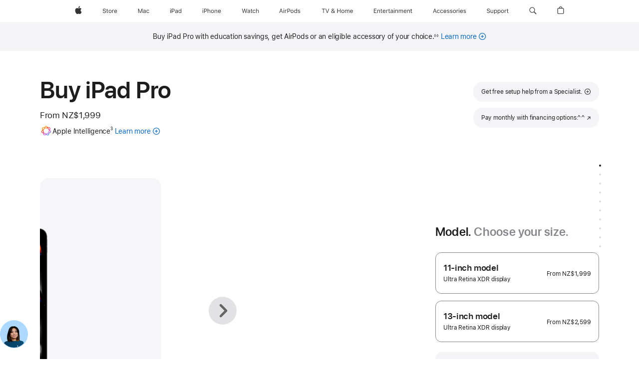

--- FILE ---
content_type: text/html;charset=utf-8
request_url: https://www.apple.com/nz/shop/buy-ipad/ipad-pro?step=select
body_size: 91928
content:
<!DOCTYPE html>
<html  class="en-nz newzealand nojs en seg-consumer nz apac " lang="en-NZ" >
<head>


            <link rel="preconnect" href="https://store.storeimages.cdn-apple.com/8756/store.apple.com" crossorigin="anonymous">
            <link rel="dns-prefetch" href="https://store.storeimages.cdn-apple.com/8756/store.apple.com" crossorigin="anonymous">

            <link rel="preconnect" href="https://www.apple.com" crossorigin="anonymous">
            <link rel="dns-prefetch" href="https://www.apple.com" crossorigin="anonymous">

            <meta name="viewport" content="width=device-width, height=device-height, initial-scale=1" />
    <title>Buy iPad Pro - Apple (NZ)</title>
    <meta charset="utf-8" />
    <meta http-equiv="X-UA-Compatible" content="IE=edge,chrome=1" />    
    <meta name="format-detection" content="telephone=no" />        
         <meta property="og:site_name" content="Apple (NZ)" />
        <meta name="twitter:card" content="summary_large_image" />
        <meta property="og:title" content="Buy iPad Pro" />
        <meta property="og:description" content="iPad Pro with the M5 chip delivers advanced AI performance and game-changing capabilities. Buy now at apple.com." />
        <meta property="og:image" content="https://store.storeimages.cdn-apple.com/1/as-images.apple.com/is/ipad-pro-model-select-gallery-1-202405?wid=1200&amp;hei=630&amp;fmt=jpeg&amp;qlt=95&amp;.v=1713495958512" />
        <meta property="og:type" content="product" />
        <meta property="og:url" content="https://www.apple.com/nz/shop/buy-ipad/ipad-pro" />
        <meta name="robots" content="max-image-preview:large" />
        <meta property="og:locale" content="en_NZ" />
        <meta name="twitter:site" content="@apple" />
    <meta name="description" content="iPad Pro with the M5 chip delivers advanced AI performance and game-changing capabilities. Buy now at apple.com." />
        
      
      
      <link rel="canonical" href="https://www.apple.com/nz/shop/buy-ipad/ipad-pro" />
          <script  crossorigin="anonymous"> document.cookie = "as_sfa=Mnxuenxuenx8ZW5fTlp8Y29uc3VtZXJ8aW50ZXJuZXR8MHwwfDE; path=/; domain=apple.com; expires=Sat, 25-Jul-2026 16:46:56 GMT; Secure;"; </script>
			<script type="application/ld+json">{"@context":"https://schema.org","@type":"Product","name":"iPad Pro 11-inch (M5)","url":"https://www.apple.com/nz/shop/buy-ipad/ipad-pro","mainEntityOfPage":"https://www.apple.com/nz/shop/buy-ipad/ipad-pro","offers":[{"@type":"Offer","priceCurrency":"NZD","price":3799.00,"sku":"ME2X4X/A","shippingDetails":{"@type":"OfferShippingDetails","shippingRate":{"@type":"MonetaryAmount","value":0,"currency":"NZD"}},"hasMerchantReturnPolicy":{"@type":"MerchantReturnPolicy","applicableCountry":"NZ","returnPolicyCategory":"https://schema.org/MerchantReturnFiniteReturnWindow","merchantReturnDays":14,"returnMethod":"https://schema.org/ReturnByMail","returnFees":"https://schema.org/FreeReturn"}},{"@type":"Offer","priceCurrency":"NZD","price":3599.00,"sku":"ME2V4X/A","shippingDetails":{"@type":"OfferShippingDetails","shippingRate":{"@type":"MonetaryAmount","value":0,"currency":"NZD"}},"hasMerchantReturnPolicy":{"@type":"MerchantReturnPolicy","applicableCountry":"NZ","returnPolicyCategory":"https://schema.org/MerchantReturnFiniteReturnWindow","merchantReturnDays":14,"returnMethod":"https://schema.org/ReturnByMail","returnFees":"https://schema.org/FreeReturn"}},{"@type":"Offer","priceCurrency":"NZD","price":2399.00,"sku":"MDWM4X/A","shippingDetails":{"@type":"OfferShippingDetails","shippingRate":{"@type":"MonetaryAmount","value":0,"currency":"NZD"}},"hasMerchantReturnPolicy":{"@type":"MerchantReturnPolicy","applicableCountry":"NZ","returnPolicyCategory":"https://schema.org/MerchantReturnFiniteReturnWindow","merchantReturnDays":14,"returnMethod":"https://schema.org/ReturnByMail","returnFees":"https://schema.org/FreeReturn"}},{"@type":"Offer","priceCurrency":"NZD","price":3199.00,"sku":"MDWQ4X/A","shippingDetails":{"@type":"OfferShippingDetails","shippingRate":{"@type":"MonetaryAmount","value":0,"currency":"NZD"}},"hasMerchantReturnPolicy":{"@type":"MerchantReturnPolicy","applicableCountry":"NZ","returnPolicyCategory":"https://schema.org/MerchantReturnFiniteReturnWindow","merchantReturnDays":14,"returnMethod":"https://schema.org/ReturnByMail","returnFees":"https://schema.org/FreeReturn"}},{"@type":"Offer","priceCurrency":"NZD","price":4599.00,"sku":"ME6C4X/A","shippingDetails":{"@type":"OfferShippingDetails","shippingRate":{"@type":"MonetaryAmount","value":0,"currency":"NZD"}},"hasMerchantReturnPolicy":{"@type":"MerchantReturnPolicy","applicableCountry":"NZ","returnPolicyCategory":"https://schema.org/MerchantReturnFiniteReturnWindow","merchantReturnDays":14,"returnMethod":"https://schema.org/ReturnByMail","returnFees":"https://schema.org/FreeReturn"}},{"@type":"Offer","priceCurrency":"NZD","price":3599.00,"sku":"ME2U4X/A","shippingDetails":{"@type":"OfferShippingDetails","shippingRate":{"@type":"MonetaryAmount","value":0,"currency":"NZD"}},"hasMerchantReturnPolicy":{"@type":"MerchantReturnPolicy","applicableCountry":"NZ","returnPolicyCategory":"https://schema.org/MerchantReturnFiniteReturnWindow","merchantReturnDays":14,"returnMethod":"https://schema.org/ReturnByMail","returnFees":"https://schema.org/FreeReturn"}},{"@type":"Offer","priceCurrency":"NZD","price":4199.00,"sku":"MDWX4X/A","shippingDetails":{"@type":"OfferShippingDetails","shippingRate":{"@type":"MonetaryAmount","value":0,"currency":"NZD"}},"hasMerchantReturnPolicy":{"@type":"MerchantReturnPolicy","applicableCountry":"NZ","returnPolicyCategory":"https://schema.org/MerchantReturnFiniteReturnWindow","merchantReturnDays":14,"returnMethod":"https://schema.org/ReturnByMail","returnFees":"https://schema.org/FreeReturn"}},{"@type":"Offer","priceCurrency":"NZD","price":4399.00,"sku":"ME6A4X/A","shippingDetails":{"@type":"OfferShippingDetails","shippingRate":{"@type":"MonetaryAmount","value":0,"currency":"NZD"}},"hasMerchantReturnPolicy":{"@type":"MerchantReturnPolicy","applicableCountry":"NZ","returnPolicyCategory":"https://schema.org/MerchantReturnFiniteReturnWindow","merchantReturnDays":14,"returnMethod":"https://schema.org/ReturnByMail","returnFees":"https://schema.org/FreeReturn"}},{"@type":"Offer","priceCurrency":"NZD","price":3999.00,"sku":"MDWV4X/A","shippingDetails":{"@type":"OfferShippingDetails","shippingRate":{"@type":"MonetaryAmount","value":0,"currency":"NZD"}},"hasMerchantReturnPolicy":{"@type":"MerchantReturnPolicy","applicableCountry":"NZ","returnPolicyCategory":"https://schema.org/MerchantReturnFiniteReturnWindow","merchantReturnDays":14,"returnMethod":"https://schema.org/ReturnByMail","returnFees":"https://schema.org/FreeReturn"}},{"@type":"Offer","priceCurrency":"NZD","price":2799.00,"sku":"ME2Q4X/A","shippingDetails":{"@type":"OfferShippingDetails","shippingRate":{"@type":"MonetaryAmount","value":0,"currency":"NZD"}},"hasMerchantReturnPolicy":{"@type":"MerchantReturnPolicy","applicableCountry":"NZ","returnPolicyCategory":"https://schema.org/MerchantReturnFiniteReturnWindow","merchantReturnDays":14,"returnMethod":"https://schema.org/ReturnByMail","returnFees":"https://schema.org/FreeReturn"}},{"@type":"Offer","priceCurrency":"NZD","price":4599.00,"sku":"ME6D4X/A","shippingDetails":{"@type":"OfferShippingDetails","shippingRate":{"@type":"MonetaryAmount","value":0,"currency":"NZD"}},"hasMerchantReturnPolicy":{"@type":"MerchantReturnPolicy","applicableCountry":"NZ","returnPolicyCategory":"https://schema.org/MerchantReturnFiniteReturnWindow","merchantReturnDays":14,"returnMethod":"https://schema.org/ReturnByMail","returnFees":"https://schema.org/FreeReturn"}},{"@type":"Offer","priceCurrency":"NZD","price":3799.00,"sku":"ME2W4X/A","shippingDetails":{"@type":"OfferShippingDetails","shippingRate":{"@type":"MonetaryAmount","value":0,"currency":"NZD"}},"hasMerchantReturnPolicy":{"@type":"MerchantReturnPolicy","applicableCountry":"NZ","returnPolicyCategory":"https://schema.org/MerchantReturnFiniteReturnWindow","merchantReturnDays":14,"returnMethod":"https://schema.org/ReturnByMail","returnFees":"https://schema.org/FreeReturn"}},{"@type":"Offer","priceCurrency":"NZD","price":1999.00,"sku":"MDWK4X/A","shippingDetails":{"@type":"OfferShippingDetails","shippingRate":{"@type":"MonetaryAmount","value":0,"currency":"NZD"}},"hasMerchantReturnPolicy":{"@type":"MerchantReturnPolicy","applicableCountry":"NZ","returnPolicyCategory":"https://schema.org/MerchantReturnFiniteReturnWindow","merchantReturnDays":14,"returnMethod":"https://schema.org/ReturnByMail","returnFees":"https://schema.org/FreeReturn"}},{"@type":"Offer","priceCurrency":"NZD","price":4399.00,"sku":"ME2Y4X/A","shippingDetails":{"@type":"OfferShippingDetails","shippingRate":{"@type":"MonetaryAmount","value":0,"currency":"NZD"}},"hasMerchantReturnPolicy":{"@type":"MerchantReturnPolicy","applicableCountry":"NZ","returnPolicyCategory":"https://schema.org/MerchantReturnFiniteReturnWindow","merchantReturnDays":14,"returnMethod":"https://schema.org/ReturnByMail","returnFees":"https://schema.org/FreeReturn"}},{"@type":"Offer","priceCurrency":"NZD","price":3999.00,"sku":"MDWU4X/A","shippingDetails":{"@type":"OfferShippingDetails","shippingRate":{"@type":"MonetaryAmount","value":0,"currency":"NZD"}},"hasMerchantReturnPolicy":{"@type":"MerchantReturnPolicy","applicableCountry":"NZ","returnPolicyCategory":"https://schema.org/MerchantReturnFiniteReturnWindow","merchantReturnDays":14,"returnMethod":"https://schema.org/ReturnByMail","returnFees":"https://schema.org/FreeReturn"}},{"@type":"Offer","priceCurrency":"NZD","price":3399.00,"sku":"MDWT4X/A","shippingDetails":{"@type":"OfferShippingDetails","shippingRate":{"@type":"MonetaryAmount","value":0,"currency":"NZD"}},"hasMerchantReturnPolicy":{"@type":"MerchantReturnPolicy","applicableCountry":"NZ","returnPolicyCategory":"https://schema.org/MerchantReturnFiniteReturnWindow","merchantReturnDays":14,"returnMethod":"https://schema.org/ReturnByMail","returnFees":"https://schema.org/FreeReturn"}},{"@type":"Offer","priceCurrency":"NZD","price":3399.00,"sku":"MDWR4X/A","shippingDetails":{"@type":"OfferShippingDetails","shippingRate":{"@type":"MonetaryAmount","value":0,"currency":"NZD"}},"hasMerchantReturnPolicy":{"@type":"MerchantReturnPolicy","applicableCountry":"NZ","returnPolicyCategory":"https://schema.org/MerchantReturnFiniteReturnWindow","merchantReturnDays":14,"returnMethod":"https://schema.org/ReturnByMail","returnFees":"https://schema.org/FreeReturn"}},{"@type":"Offer","priceCurrency":"NZD","price":2799.00,"sku":"ME2T4X/A","shippingDetails":{"@type":"OfferShippingDetails","shippingRate":{"@type":"MonetaryAmount","value":0,"currency":"NZD"}},"hasMerchantReturnPolicy":{"@type":"MerchantReturnPolicy","applicableCountry":"NZ","returnPolicyCategory":"https://schema.org/MerchantReturnFiniteReturnWindow","merchantReturnDays":14,"returnMethod":"https://schema.org/ReturnByMail","returnFees":"https://schema.org/FreeReturn"}},{"@type":"Offer","priceCurrency":"NZD","price":4199.00,"sku":"MDWW4X/A","shippingDetails":{"@type":"OfferShippingDetails","shippingRate":{"@type":"MonetaryAmount","value":0,"currency":"NZD"}},"hasMerchantReturnPolicy":{"@type":"MerchantReturnPolicy","applicableCountry":"NZ","returnPolicyCategory":"https://schema.org/MerchantReturnFiniteReturnWindow","merchantReturnDays":14,"returnMethod":"https://schema.org/ReturnByMail","returnFees":"https://schema.org/FreeReturn"}},{"@type":"Offer","priceCurrency":"NZD","price":1999.00,"sku":"MDWL4X/A","shippingDetails":{"@type":"OfferShippingDetails","shippingRate":{"@type":"MonetaryAmount","value":0,"currency":"NZD"}},"hasMerchantReturnPolicy":{"@type":"MerchantReturnPolicy","applicableCountry":"NZ","returnPolicyCategory":"https://schema.org/MerchantReturnFiniteReturnWindow","merchantReturnDays":14,"returnMethod":"https://schema.org/ReturnByMail","returnFees":"https://schema.org/FreeReturn"}},{"@type":"Offer","priceCurrency":"NZD","price":2399.00,"sku":"ME2P4X/A","shippingDetails":{"@type":"OfferShippingDetails","shippingRate":{"@type":"MonetaryAmount","value":0,"currency":"NZD"}},"hasMerchantReturnPolicy":{"@type":"MerchantReturnPolicy","applicableCountry":"NZ","returnPolicyCategory":"https://schema.org/MerchantReturnFiniteReturnWindow","merchantReturnDays":14,"returnMethod":"https://schema.org/ReturnByMail","returnFees":"https://schema.org/FreeReturn"}},{"@type":"Offer","priceCurrency":"NZD","price":2399.00,"sku":"ME2N4X/A","shippingDetails":{"@type":"OfferShippingDetails","shippingRate":{"@type":"MonetaryAmount","value":0,"currency":"NZD"}},"hasMerchantReturnPolicy":{"@type":"MerchantReturnPolicy","applicableCountry":"NZ","returnPolicyCategory":"https://schema.org/MerchantReturnFiniteReturnWindow","merchantReturnDays":14,"returnMethod":"https://schema.org/ReturnByMail","returnFees":"https://schema.org/FreeReturn"}},{"@type":"Offer","priceCurrency":"NZD","price":3199.00,"sku":"MDWP4X/A","shippingDetails":{"@type":"OfferShippingDetails","shippingRate":{"@type":"MonetaryAmount","value":0,"currency":"NZD"}},"hasMerchantReturnPolicy":{"@type":"MerchantReturnPolicy","applicableCountry":"NZ","returnPolicyCategory":"https://schema.org/MerchantReturnFiniteReturnWindow","merchantReturnDays":14,"returnMethod":"https://schema.org/ReturnByMail","returnFees":"https://schema.org/FreeReturn"}},{"@type":"Offer","priceCurrency":"NZD","price":2399.00,"sku":"MDWN4X/A","shippingDetails":{"@type":"OfferShippingDetails","shippingRate":{"@type":"MonetaryAmount","value":0,"currency":"NZD"}},"hasMerchantReturnPolicy":{"@type":"MerchantReturnPolicy","applicableCountry":"NZ","returnPolicyCategory":"https://schema.org/MerchantReturnFiniteReturnWindow","merchantReturnDays":14,"returnMethod":"https://schema.org/ReturnByMail","returnFees":"https://schema.org/FreeReturn"}}],"image":"https://store.storeimages.cdn-apple.com/1/as-images.apple.com/is/ipad-pro-model-select-gallery-1-202405?wid=5120&hei=2880&fmt=jpeg&qlt=90&.v=1713495958512","description":"iPad Pro with the M5 chip delivers advanced AI performance and game-changing capabilities. Buy now at apple.com."}</script>
			<script type="application/ld+json">{"@context":"https://schema.org","@type":"Product","name":"iPad Pro 13-inch (M5)","url":"https://www.apple.com/nz/shop/buy-ipad/ipad-pro","mainEntityOfPage":"https://www.apple.com/nz/shop/buy-ipad/ipad-pro","offers":[{"@type":"Offer","priceCurrency":"NZD","price":3399.00,"sku":"ME8C4X/A","shippingDetails":{"@type":"OfferShippingDetails","shippingRate":{"@type":"MonetaryAmount","value":0,"currency":"NZD"}},"hasMerchantReturnPolicy":{"@type":"MerchantReturnPolicy","applicableCountry":"NZ","returnPolicyCategory":"https://schema.org/MerchantReturnFiniteReturnWindow","merchantReturnDays":14,"returnMethod":"https://schema.org/ReturnByMail","returnFees":"https://schema.org/FreeReturn"}},{"@type":"Offer","priceCurrency":"NZD","price":4799.00,"sku":"MDYW4X/A","shippingDetails":{"@type":"OfferShippingDetails","shippingRate":{"@type":"MonetaryAmount","value":0,"currency":"NZD"}},"hasMerchantReturnPolicy":{"@type":"MerchantReturnPolicy","applicableCountry":"NZ","returnPolicyCategory":"https://schema.org/MerchantReturnFiniteReturnWindow","merchantReturnDays":14,"returnMethod":"https://schema.org/ReturnByMail","returnFees":"https://schema.org/FreeReturn"}},{"@type":"Offer","priceCurrency":"NZD","price":3999.00,"sku":"MDYQ4X/A","shippingDetails":{"@type":"OfferShippingDetails","shippingRate":{"@type":"MonetaryAmount","value":0,"currency":"NZD"}},"hasMerchantReturnPolicy":{"@type":"MerchantReturnPolicy","applicableCountry":"NZ","returnPolicyCategory":"https://schema.org/MerchantReturnFiniteReturnWindow","merchantReturnDays":14,"returnMethod":"https://schema.org/ReturnByMail","returnFees":"https://schema.org/FreeReturn"}},{"@type":"Offer","priceCurrency":"NZD","price":2999.00,"sku":"MDYM4X/A","shippingDetails":{"@type":"OfferShippingDetails","shippingRate":{"@type":"MonetaryAmount","value":0,"currency":"NZD"}},"hasMerchantReturnPolicy":{"@type":"MerchantReturnPolicy","applicableCountry":"NZ","returnPolicyCategory":"https://schema.org/MerchantReturnFiniteReturnWindow","merchantReturnDays":14,"returnMethod":"https://schema.org/ReturnByMail","returnFees":"https://schema.org/FreeReturn"}},{"@type":"Offer","priceCurrency":"NZD","price":4999.00,"sku":"ME8K4X/A","shippingDetails":{"@type":"OfferShippingDetails","shippingRate":{"@type":"MonetaryAmount","value":0,"currency":"NZD"}},"hasMerchantReturnPolicy":{"@type":"MerchantReturnPolicy","applicableCountry":"NZ","returnPolicyCategory":"https://schema.org/MerchantReturnFiniteReturnWindow","merchantReturnDays":14,"returnMethod":"https://schema.org/ReturnByMail","returnFees":"https://schema.org/FreeReturn"}},{"@type":"Offer","priceCurrency":"NZD","price":3399.00,"sku":"ME7Y4X/A","shippingDetails":{"@type":"OfferShippingDetails","shippingRate":{"@type":"MonetaryAmount","value":0,"currency":"NZD"}},"hasMerchantReturnPolicy":{"@type":"MerchantReturnPolicy","applicableCountry":"NZ","returnPolicyCategory":"https://schema.org/MerchantReturnFiniteReturnWindow","merchantReturnDays":14,"returnMethod":"https://schema.org/ReturnByMail","returnFees":"https://schema.org/FreeReturn"}},{"@type":"Offer","priceCurrency":"NZD","price":4599.00,"sku":"MDYU4X/A","shippingDetails":{"@type":"OfferShippingDetails","shippingRate":{"@type":"MonetaryAmount","value":0,"currency":"NZD"}},"hasMerchantReturnPolicy":{"@type":"MerchantReturnPolicy","applicableCountry":"NZ","returnPolicyCategory":"https://schema.org/MerchantReturnFiniteReturnWindow","merchantReturnDays":14,"returnMethod":"https://schema.org/ReturnByMail","returnFees":"https://schema.org/FreeReturn"}},{"@type":"Offer","priceCurrency":"NZD","price":4199.00,"sku":"ME8D4X/A","shippingDetails":{"@type":"OfferShippingDetails","shippingRate":{"@type":"MonetaryAmount","value":0,"currency":"NZD"}},"hasMerchantReturnPolicy":{"@type":"MerchantReturnPolicy","applicableCountry":"NZ","returnPolicyCategory":"https://schema.org/MerchantReturnFiniteReturnWindow","merchantReturnDays":14,"returnMethod":"https://schema.org/ReturnByMail","returnFees":"https://schema.org/FreeReturn"}},{"@type":"Offer","priceCurrency":"NZD","price":3799.00,"sku":"MDYP4X/A","shippingDetails":{"@type":"OfferShippingDetails","shippingRate":{"@type":"MonetaryAmount","value":0,"currency":"NZD"}},"hasMerchantReturnPolicy":{"@type":"MerchantReturnPolicy","applicableCountry":"NZ","returnPolicyCategory":"https://schema.org/MerchantReturnFiniteReturnWindow","merchantReturnDays":14,"returnMethod":"https://schema.org/ReturnByMail","returnFees":"https://schema.org/FreeReturn"}},{"@type":"Offer","priceCurrency":"NZD","price":4399.00,"sku":"ME8H4X/A","shippingDetails":{"@type":"OfferShippingDetails","shippingRate":{"@type":"MonetaryAmount","value":0,"currency":"NZD"}},"hasMerchantReturnPolicy":{"@type":"MerchantReturnPolicy","applicableCountry":"NZ","returnPolicyCategory":"https://schema.org/MerchantReturnFiniteReturnWindow","merchantReturnDays":14,"returnMethod":"https://schema.org/ReturnByMail","returnFees":"https://schema.org/FreeReturn"}},{"@type":"Offer","priceCurrency":"NZD","price":2599.00,"sku":"MDYJ4X/A","shippingDetails":{"@type":"OfferShippingDetails","shippingRate":{"@type":"MonetaryAmount","value":0,"currency":"NZD"}},"hasMerchantReturnPolicy":{"@type":"MerchantReturnPolicy","applicableCountry":"NZ","returnPolicyCategory":"https://schema.org/MerchantReturnFiniteReturnWindow","merchantReturnDays":14,"returnMethod":"https://schema.org/ReturnByMail","returnFees":"https://schema.org/FreeReturn"}},{"@type":"Offer","priceCurrency":"NZD","price":4999.00,"sku":"ME8J4X/A","shippingDetails":{"@type":"OfferShippingDetails","shippingRate":{"@type":"MonetaryAmount","value":0,"currency":"NZD"}},"hasMerchantReturnPolicy":{"@type":"MerchantReturnPolicy","applicableCountry":"NZ","returnPolicyCategory":"https://schema.org/MerchantReturnFiniteReturnWindow","merchantReturnDays":14,"returnMethod":"https://schema.org/ReturnByMail","returnFees":"https://schema.org/FreeReturn"}},{"@type":"Offer","priceCurrency":"NZD","price":2999.00,"sku":"ME7X4X/A","shippingDetails":{"@type":"OfferShippingDetails","shippingRate":{"@type":"MonetaryAmount","value":0,"currency":"NZD"}},"hasMerchantReturnPolicy":{"@type":"MerchantReturnPolicy","applicableCountry":"NZ","returnPolicyCategory":"https://schema.org/MerchantReturnFiniteReturnWindow","merchantReturnDays":14,"returnMethod":"https://schema.org/ReturnByMail","returnFees":"https://schema.org/FreeReturn"}},{"@type":"Offer","priceCurrency":"NZD","price":5199.00,"sku":"ME8M4X/A","shippingDetails":{"@type":"OfferShippingDetails","shippingRate":{"@type":"MonetaryAmount","value":0,"currency":"NZD"}},"hasMerchantReturnPolicy":{"@type":"MerchantReturnPolicy","applicableCountry":"NZ","returnPolicyCategory":"https://schema.org/MerchantReturnFiniteReturnWindow","merchantReturnDays":14,"returnMethod":"https://schema.org/ReturnByMail","returnFees":"https://schema.org/FreeReturn"}},{"@type":"Offer","priceCurrency":"NZD","price":4799.00,"sku":"MDYV4X/A","shippingDetails":{"@type":"OfferShippingDetails","shippingRate":{"@type":"MonetaryAmount","value":0,"currency":"NZD"}},"hasMerchantReturnPolicy":{"@type":"MerchantReturnPolicy","applicableCountry":"NZ","returnPolicyCategory":"https://schema.org/MerchantReturnFiniteReturnWindow","merchantReturnDays":14,"returnMethod":"https://schema.org/ReturnByMail","returnFees":"https://schema.org/FreeReturn"}},{"@type":"Offer","priceCurrency":"NZD","price":5199.00,"sku":"ME8N4X/A","shippingDetails":{"@type":"OfferShippingDetails","shippingRate":{"@type":"MonetaryAmount","value":0,"currency":"NZD"}},"hasMerchantReturnPolicy":{"@type":"MerchantReturnPolicy","applicableCountry":"NZ","returnPolicyCategory":"https://schema.org/MerchantReturnFiniteReturnWindow","merchantReturnDays":14,"returnMethod":"https://schema.org/ReturnByMail","returnFees":"https://schema.org/FreeReturn"}},{"@type":"Offer","priceCurrency":"NZD","price":4199.00,"sku":"ME8F4X/A","shippingDetails":{"@type":"OfferShippingDetails","shippingRate":{"@type":"MonetaryAmount","value":0,"currency":"NZD"}},"hasMerchantReturnPolicy":{"@type":"MerchantReturnPolicy","applicableCountry":"NZ","returnPolicyCategory":"https://schema.org/MerchantReturnFiniteReturnWindow","merchantReturnDays":14,"returnMethod":"https://schema.org/ReturnByMail","returnFees":"https://schema.org/FreeReturn"}},{"@type":"Offer","priceCurrency":"NZD","price":2999.00,"sku":"MDYL4X/A","shippingDetails":{"@type":"OfferShippingDetails","shippingRate":{"@type":"MonetaryAmount","value":0,"currency":"NZD"}},"hasMerchantReturnPolicy":{"@type":"MerchantReturnPolicy","applicableCountry":"NZ","returnPolicyCategory":"https://schema.org/MerchantReturnFiniteReturnWindow","merchantReturnDays":14,"returnMethod":"https://schema.org/ReturnByMail","returnFees":"https://schema.org/FreeReturn"}},{"@type":"Offer","priceCurrency":"NZD","price":2599.00,"sku":"MDYK4X/A","shippingDetails":{"@type":"OfferShippingDetails","shippingRate":{"@type":"MonetaryAmount","value":0,"currency":"NZD"}},"hasMerchantReturnPolicy":{"@type":"MerchantReturnPolicy","applicableCountry":"NZ","returnPolicyCategory":"https://schema.org/MerchantReturnFiniteReturnWindow","merchantReturnDays":14,"returnMethod":"https://schema.org/ReturnByMail","returnFees":"https://schema.org/FreeReturn"}},{"@type":"Offer","priceCurrency":"NZD","price":3799.00,"sku":"MDYN4X/A","shippingDetails":{"@type":"OfferShippingDetails","shippingRate":{"@type":"MonetaryAmount","value":0,"currency":"NZD"}},"hasMerchantReturnPolicy":{"@type":"MerchantReturnPolicy","applicableCountry":"NZ","returnPolicyCategory":"https://schema.org/MerchantReturnFiniteReturnWindow","merchantReturnDays":14,"returnMethod":"https://schema.org/ReturnByMail","returnFees":"https://schema.org/FreeReturn"}},{"@type":"Offer","priceCurrency":"NZD","price":2999.00,"sku":"ME7W4X/A","shippingDetails":{"@type":"OfferShippingDetails","shippingRate":{"@type":"MonetaryAmount","value":0,"currency":"NZD"}},"hasMerchantReturnPolicy":{"@type":"MerchantReturnPolicy","applicableCountry":"NZ","returnPolicyCategory":"https://schema.org/MerchantReturnFiniteReturnWindow","merchantReturnDays":14,"returnMethod":"https://schema.org/ReturnByMail","returnFees":"https://schema.org/FreeReturn"}},{"@type":"Offer","priceCurrency":"NZD","price":4399.00,"sku":"ME8G4X/A","shippingDetails":{"@type":"OfferShippingDetails","shippingRate":{"@type":"MonetaryAmount","value":0,"currency":"NZD"}},"hasMerchantReturnPolicy":{"@type":"MerchantReturnPolicy","applicableCountry":"NZ","returnPolicyCategory":"https://schema.org/MerchantReturnFiniteReturnWindow","merchantReturnDays":14,"returnMethod":"https://schema.org/ReturnByMail","returnFees":"https://schema.org/FreeReturn"}},{"@type":"Offer","priceCurrency":"NZD","price":4599.00,"sku":"MDYT4X/A","shippingDetails":{"@type":"OfferShippingDetails","shippingRate":{"@type":"MonetaryAmount","value":0,"currency":"NZD"}},"hasMerchantReturnPolicy":{"@type":"MerchantReturnPolicy","applicableCountry":"NZ","returnPolicyCategory":"https://schema.org/MerchantReturnFiniteReturnWindow","merchantReturnDays":14,"returnMethod":"https://schema.org/ReturnByMail","returnFees":"https://schema.org/FreeReturn"}},{"@type":"Offer","priceCurrency":"NZD","price":3999.00,"sku":"MDYR4X/A","shippingDetails":{"@type":"OfferShippingDetails","shippingRate":{"@type":"MonetaryAmount","value":0,"currency":"NZD"}},"hasMerchantReturnPolicy":{"@type":"MerchantReturnPolicy","applicableCountry":"NZ","returnPolicyCategory":"https://schema.org/MerchantReturnFiniteReturnWindow","merchantReturnDays":14,"returnMethod":"https://schema.org/ReturnByMail","returnFees":"https://schema.org/FreeReturn"}}],"image":"https://store.storeimages.cdn-apple.com/1/as-images.apple.com/is/ipad-pro-model-select-gallery-1-202405?wid=5120&hei=2880&fmt=jpeg&qlt=90&.v=1713495958512","description":"iPad Pro with the M5 chip delivers advanced AI performance and game-changing capabilities. Buy now at apple.com."}</script>
			<script type="application/ld+json">{"@context":"https://schema.org","@type":"BreadcrumbList","itemListElement":[{"@type":"ListItem","position":"1","item":{"@id":"https://www.apple.com/nz/ipad","url":"https://www.apple.com/nz/ipad","name":"iPad"}},{"@type":"ListItem","position":"2","item":{"@id":"https://www.apple.com/nz/ipad-pro","url":"https://www.apple.com/nz/ipad-pro","name":"iPad Pro"}},{"@type":"ListItem","position":"3","name":"Buy iPad Pro"}]}</script>
		<script type="application/ld+json">{"@context":"https://schema.org","@type":"FAQPage","mainEntity":[{"@type":"Question","name":"Which Apple Pencil will work with this iPad?","acceptedAnswer":{"@type":"Answer","text":"Both Apple Pencil Pro and Apple Pencil (USB-C) are compatible with this iPad Pro.\nApple Pencil Pro pairs wirelessly and attaches magnetically for charging and storage.\nApple Pencil (USB-C) pairs via USB-C Charge Cable and attaches magnetically for storage."}},{"@type":"Question","name":"Which keyboard will work with this iPad?","acceptedAnswer":{"@type":"Answer","text":"Magic Keyboard for iPad Pro. Third-party keyboards are also available."}},{"@type":"Question","name":"What is the difference in display glass options?","acceptedAnswer":{"@type":"Answer","text":"iPad Pro offers two antireflective glass options. Standard glass has an industry-leading antireflective coating for viewing comfort and readability. Nano-texture glass further minimises glare while delivering outstanding image quality in workspaces with bright light sources, like sunlight. Nano-texture glass is available in 1TB or 2TB configurations."}},{"@type":"Question","name":"What type of SIM does this iPad have?","acceptedAnswer":{"@type":"Answer","text":"iPad Pro includes eSIM technology that enables fast, convenient and secure activation of mobile data plans. There are a few ways to activate eSIM on your iPad including transferring from another iPad, joining an existing iPhone mobile plan, adding a new plan in Settings, scanning a QR code or using an app from a carrier.* With eSIM you can choose mobile data plans from selected carriers in more than 190 countries and regions around the world. Learn more about setting up eSIM. \n* Not all carriers support eSIM. See your carrier for more details. eSIM technology works with iPad Pro (M4 and M5), iPad Pro 11‑inch (1st generation and later), iPad Pro 12.9‑inch (3rd generation and later), iPad Air (M2 and M3), iPad Air (3rd generation and later), iPad (A16), iPad (7th generation and later), iPad mini (A17 Pro) and iPad mini (5th and 6th generation)."}},{"@type":"Question","name":"What is included with AppleCare+?","acceptedAnswer":{"@type":"Answer","text":"AppleCare+ for iPad provides expert technical support and additional hardware coverage for iPad, Apple Pencil and Apple-branded iPad keyboard from Apple, including unlimited incidents of accidental damage protection. Each incident is subject to a service fee of NZ$49 for screen repair, NZ$169 for other accidental damage to 11-inch iPad Pro (M5), 13-inch iPad Pro (M5), 11-inch iPad Air (M3), 13-inch iPad Air (M3); NZ$75 for accidental damage to all other iPad models, and NZ$49 for Apple Pencil or Apple-branded iPad keyboard. In addition, you’ll get 24/7 priority access to Apple experts by chat or phone through getsupport.apple.com.\nCoverage begins on your AppleCare+ purchase date.        Learn more about AppleCare+(Opens in a new window)"}}]}</script>
		
	<script type="application/json" id="metrics">{"config":{"asMetrics":{"graffitiFeatures":["sectionEngagement","pageLoad"],"asMetricsFeatures":["sharedDataLayer"],"dataMule":"v1","storedEntryPointEnabled":false,"graffitiEnabled":true},"omniture":{"account":["applestoreww"],"trackingServer":"securemetrics.apple.com","internalDomains":["store.apple.com","secure.store.apple.com","secure1.store.apple.com","secure2.store.apple.com","epp.apple.com","secure1.epp.apple.com","storeint.apple.com","secure1.storeint.apple.com","www.apple.com"]},"global":{"cookieDomain":"apple.com"}},"data":{"node":"standard/home/shop_ipad/family/ipad_pro/select","pageName":"AOS: home/shop_ipad/family/ipad_pro/select","properties":{"isHomePage":false,"encryptedStoreId":"w7HPKFKDJHHFA9TP4","serverName":"c8648787948000","characterSetForCountry":"UTF-8","currencyCode":"NZD","computedChannel":"AOS: iPad","storeSegmentVariable":"AOS: NZ Consumer","storeFrontId":"25807","productsString":"ipad_pro","eventType":"event55","computedCustomStoreName":"AOS: NZ Consumer","langAttribute":"en-nz","evarDataNodesEnabled":true},"currency":"NZD","area":"shop","category":"ipad_pro","products":[{"sku":"MDWU4","partNumber":"MDWU4X/A","price":{"fullPrice":3999.00},"category":"ipad","name":"11-inch iPad Pro Wi‑Fi 2TB with standard glass - Space Black"},{"sku":"MDWK4","partNumber":"MDWK4X/A","price":{"fullPrice":1999.00},"category":"ipad","name":"11-inch iPad Pro Wi‑Fi 256GB with standard glass - Space Black"},{"sku":"MDWM4","partNumber":"MDWM4X/A","price":{"fullPrice":2399.00},"category":"ipad","name":"11-inch iPad Pro Wi‑Fi 512GB with standard glass - Space Black"},{"sku":"MDWP4","partNumber":"MDWP4X/A","price":{"fullPrice":3199.00},"category":"ipad","name":"11-inch iPad Pro Wi‑Fi 1TB with standard glass - Space Black"},{"sku":"MDWV4","partNumber":"MDWV4X/A","price":{"fullPrice":3999.00},"category":"ipad","name":"11-inch iPad Pro Wi‑Fi 2TB with standard glass - Silver"},{"sku":"MDWN4","partNumber":"MDWN4X/A","price":{"fullPrice":2399.00},"category":"ipad","name":"11-inch iPad Pro Wi‑Fi 512GB with standard glass - Silver"},{"sku":"MDWL4","partNumber":"MDWL4X/A","price":{"fullPrice":1999.00},"category":"ipad","name":"11-inch iPad Pro Wi‑Fi 256GB with standard glass - Silver"},{"sku":"MDWQ4","partNumber":"MDWQ4X/A","price":{"fullPrice":3199.00},"category":"ipad","name":"11-inch iPad Pro Wi‑Fi 1TB with standard glass - Silver"},{"sku":"MDWX4","partNumber":"MDWX4X/A","price":{"fullPrice":4199.00},"category":"ipad","name":"11-inch iPad Pro Wi‑Fi 2TB with nano-texture glass - Silver"},{"sku":"MDWT4","partNumber":"MDWT4X/A","price":{"fullPrice":3399.00},"category":"ipad","name":"11-inch iPad Pro Wi‑Fi 1TB with nano-texture glass - Silver"},{"sku":"MDWW4","partNumber":"MDWW4X/A","price":{"fullPrice":4199.00},"category":"ipad","name":"11-inch iPad Pro Wi‑Fi 2TB with nano-texture glass - Space Black"},{"sku":"MDWR4","partNumber":"MDWR4X/A","price":{"fullPrice":3399.00},"category":"ipad","name":"11-inch iPad Pro Wi‑Fi 1TB with nano-texture glass - Space Black"},{"sku":"ME2X4","partNumber":"ME2X4X/A","price":{"fullPrice":3799.00},"category":"ipad","name":"11-inch iPad Pro Wi‑Fi + Cellular 1TB with nano-texture glass - Silver"},{"sku":"ME6D4","partNumber":"ME6D4X/A","price":{"fullPrice":4599.00},"category":"ipad","name":"11-inch iPad Pro Wi‑Fi + Cellular 2TB with nano-texture glass - Silver"},{"sku":"ME2W4","partNumber":"ME2W4X/A","price":{"fullPrice":3799.00},"category":"ipad","name":"11-inch iPad Pro Wi‑Fi + Cellular 1TB with nano-texture glass - Space Black"},{"sku":"ME6C4","partNumber":"ME6C4X/A","price":{"fullPrice":4599.00},"category":"ipad","name":"11-inch iPad Pro Wi‑Fi + Cellular 2TB with nano-texture glass - Space Black"},{"sku":"ME2N4","partNumber":"ME2N4X/A","price":{"fullPrice":2399.00},"category":"ipad","name":"11-inch iPad Pro Wi‑Fi + Cellular 256GB with standard glass - Space Black"},{"sku":"ME2Q4","partNumber":"ME2Q4X/A","price":{"fullPrice":2799.00},"category":"ipad","name":"11-inch iPad Pro Wi‑Fi + Cellular 512GB with standard glass - Space Black"},{"sku":"ME2U4","partNumber":"ME2U4X/A","price":{"fullPrice":3599.00},"category":"ipad","name":"11-inch iPad Pro Wi‑Fi + Cellular 1TB with standard glass - Space Black"},{"sku":"ME2Y4","partNumber":"ME2Y4X/A","price":{"fullPrice":4399.00},"category":"ipad","name":"11-inch iPad Pro Wi‑Fi + Cellular 2TB with standard glass - Space Black"},{"sku":"ME2P4","partNumber":"ME2P4X/A","price":{"fullPrice":2399.00},"category":"ipad","name":"11-inch iPad Pro Wi‑Fi + Cellular 256GB with standard glass - Silver"},{"sku":"ME2T4","partNumber":"ME2T4X/A","price":{"fullPrice":2799.00},"category":"ipad","name":"11-inch iPad Pro Wi‑Fi + Cellular 512GB with standard glass - Silver"},{"sku":"ME2V4","partNumber":"ME2V4X/A","price":{"fullPrice":3599.00},"category":"ipad","name":"11-inch iPad Pro Wi‑Fi + Cellular 1TB with standard glass - Silver"},{"sku":"ME6A4","partNumber":"ME6A4X/A","price":{"fullPrice":4399.00},"category":"ipad","name":"11-inch iPad Pro Wi‑Fi + Cellular 2TB with standard glass - Silver"},{"sku":"MDYR4","partNumber":"MDYR4X/A","price":{"fullPrice":3999.00},"category":"ipad","name":"13-inch iPad Pro Wi‑Fi 1TB with nano-texture glass - Silver"},{"sku":"MDYW4","partNumber":"MDYW4X/A","price":{"fullPrice":4799.00},"category":"ipad","name":"13-inch iPad Pro Wi‑Fi 2TB with nano-texture glass - Silver"},{"sku":"MDYQ4","partNumber":"MDYQ4X/A","price":{"fullPrice":3999.00},"category":"ipad","name":"13-inch iPad Pro Wi‑Fi 1TB with nano-texture glass - Space Black"},{"sku":"MDYV4","partNumber":"MDYV4X/A","price":{"fullPrice":4799.00},"category":"ipad","name":"13-inch iPad Pro Wi‑Fi 2TB with nano-texture glass - Space Black"},{"sku":"MDYK4","partNumber":"MDYK4X/A","price":{"fullPrice":2599.00},"category":"ipad","name":"13-inch iPad Pro Wi‑Fi 256GB with standard glass - Silver"},{"sku":"MDYM4","partNumber":"MDYM4X/A","price":{"fullPrice":2999.00},"category":"ipad","name":"13-inch iPad Pro Wi‑Fi 512GB with standard glass - Silver"},{"sku":"MDYP4","partNumber":"MDYP4X/A","price":{"fullPrice":3799.00},"category":"ipad","name":"13-inch iPad Pro Wi‑Fi 1TB with standard glass - Silver"},{"sku":"MDYU4","partNumber":"MDYU4X/A","price":{"fullPrice":4599.00},"category":"ipad","name":"13-inch iPad Pro Wi‑Fi 2TB with standard glass - Silver"},{"sku":"MDYJ4","partNumber":"MDYJ4X/A","price":{"fullPrice":2599.00},"category":"ipad","name":"13-inch iPad Pro Wi‑Fi 256GB with standard glass - Space Black"},{"sku":"MDYN4","partNumber":"MDYN4X/A","price":{"fullPrice":3799.00},"category":"ipad","name":"13-inch iPad Pro Wi‑Fi 1TB with standard glass - Space Black"},{"sku":"MDYL4","partNumber":"MDYL4X/A","price":{"fullPrice":2999.00},"category":"ipad","name":"13-inch iPad Pro Wi‑Fi 512GB with standard glass - Space Black"},{"sku":"MDYT4","partNumber":"MDYT4X/A","price":{"fullPrice":4599.00},"category":"ipad","name":"13-inch iPad Pro Wi‑Fi 2TB with standard glass - Space Black"},{"sku":"ME8G4","partNumber":"ME8G4X/A","price":{"fullPrice":4399.00},"category":"ipad","name":"13-inch iPad Pro Wi‑Fi + Cellular 1TB with nano-texture glass - Space Black"},{"sku":"ME8M4","partNumber":"ME8M4X/A","price":{"fullPrice":5199.00},"category":"ipad","name":"13-inch iPad Pro Wi‑Fi + Cellular 2TB with nano-texture glass - Space Black"},{"sku":"ME8H4","partNumber":"ME8H4X/A","price":{"fullPrice":4399.00},"category":"ipad","name":"13-inch iPad Pro Wi‑Fi + Cellular 1TB with nano-texture glass - Silver"},{"sku":"ME8N4","partNumber":"ME8N4X/A","price":{"fullPrice":5199.00},"category":"ipad","name":"13-inch iPad Pro Wi‑Fi + Cellular 2TB with nano-texture glass - Silver"},{"sku":"ME7Y4","partNumber":"ME7Y4X/A","price":{"fullPrice":3399.00},"category":"ipad","name":"13-inch iPad Pro Wi‑Fi + Cellular 512GB with standard glass - Space Black"},{"sku":"ME7W4","partNumber":"ME7W4X/A","price":{"fullPrice":2999.00},"category":"ipad","name":"13-inch iPad Pro Wi‑Fi + Cellular 256GB with standard glass - Space Black"},{"sku":"ME8D4","partNumber":"ME8D4X/A","price":{"fullPrice":4199.00},"category":"ipad","name":"13-inch iPad Pro Wi‑Fi + Cellular 1TB with standard glass - Space Black"},{"sku":"ME8J4","partNumber":"ME8J4X/A","price":{"fullPrice":4999.00},"category":"ipad","name":"13-inch iPad Pro Wi‑Fi + Cellular 2TB with standard glass - Space Black"},{"sku":"ME7X4","partNumber":"ME7X4X/A","price":{"fullPrice":2999.00},"category":"ipad","name":"13-inch iPad Pro Wi‑Fi + Cellular 256GB with standard glass - Silver"},{"sku":"ME8C4","partNumber":"ME8C4X/A","price":{"fullPrice":3399.00},"category":"ipad","name":"13-inch iPad Pro Wi‑Fi + Cellular 512GB with standard glass - Silver"},{"sku":"ME8F4","partNumber":"ME8F4X/A","price":{"fullPrice":4199.00},"category":"ipad","name":"13-inch iPad Pro Wi‑Fi + Cellular 1TB with standard glass - Silver"},{"sku":"ME8K4","partNumber":"ME8K4X/A","price":{"fullPrice":4999.00},"category":"ipad","name":"13-inch iPad Pro Wi‑Fi + Cellular 2TB with standard glass - Silver"}],"sectionEngagement":[[".dd-compare","buyflow-compare"],["[data-analytics-section=\"dimensionScreensize\"]","dimensionscreensize"],["[data-analytics-section=\"dimensionFinish\"]","dimensiondisplay"],["[data-analytics-section=\"summary\"]","summary"],["#acc_pencil,#acc_pencil_first","pencil"],["[data-analytics-section=\"buyflow-business\"]","buyflow-business"],["[data-analytics-section=\"engraving\"]","engraving"],["[data-analytics-section=\"applecare\"]","applecare"],["[data-analytics-section=\"tradein\"]","tradein"],["[data-analytics-section=\"dimensionCapacity\"]","dimensioncapacity"],[".dd-services","app-services"],["[data-analytics-section=\"paymentOptions\"]","paymentOptions"],["[data-analytics-section=\"dimensionColor\"]","dimensioncolor"],["[data-analytics-section=\"dimensionConnection\"]","dimensionconnection"],["[data-analytics-section=\"buyflow-faq\"]","buyflow-faq"]],"buyflow":{"step":"select","lineOfBusiness":"ipad","name":"ipad_pro","dimensionOrder":[["dimensionScreensize","dimensionColor","dimensionCapacity","dimensionFinish","dimensionConnection"]],"selectionOrder":[["dimensionScreensize","dimensionColor","dimensionCapacity","dimensionFinish","dimensionConnection","engraving","accessories","tradeIn","payment","appleCare"]]}}}</script>
            <script type="application/json" id="graffiti-tags">[{"u":"","c":"sha256-RkQoe7XoUt/7TpFjHkSjlfDf6d0XmU6WeBm7E0lSHXk=","p":"100"},{"u":"","c":"sha256-4ZDkhD+rlR3dYpYnrBDs101Dio+hne709ceeZW8NOdc=","p":"100"},{"u":"","c":"sha256-h4hHMfW1aOWecH+ZudUuT/jQ3hARMakj8v0C0ePrgv0=","p":"100"}]</script>
    
    
    <link rel="image_src" href="https://store.storeimages.cdn-apple.com/1/as-images.apple.com/is/ipad-pro-13-og-202405?wid=400&amp;hei=400&amp;fmt=jpeg&amp;qlt=90&amp;.v=TktGcXNrdGZVQ3BPNkNEWHNmZzJkNVg3Y3BadTkrN3dFTkJNcm8rdTE0MzJLR3Y0SWRpTGppVElCV2ZDVjAzeTlGcUdzbUhxVVZKUExTMkZZYlFXYTUxZjFHL0tLa2NqV01NK2doTWQxdlE" />

            <script crossorigin="anonymous">
                     if (/(iPhone|iPod).*OS ([6-9]|[1-9][0-9]).*AppleWebKit.*Mobile.*Safari/.test(navigator.userAgent)) {
                       var headNode = document.getElementsByTagName("head")[0];
var sbNode = document.createElement('meta');
var url = decodeURI("https://www.apple.com/nz/shop/buy-ipad/ipad-pro");
var ses = "; " + document.cookie;
var sesParts = ses.split("; s_vi=");
ses = sesParts.length == 2 ? sesParts.pop().split(";").shift() : '';
if (ses !== '') {
    url += url.indexOf('?') >= 0 ? '&' : '?';
    url += 'ses=' + encodeURI(ses);
}
sbNode.name = 'apple-itunes-app';
sbNode.content = 'app-id=375380948, app-argument=' + url;
headNode.appendChild(sbNode);

                     }
                    else if (/(iPad).*OS ([6-9]|[1-9][0-9]).*AppleWebKit.*Mobile.*Safari/.test(navigator.userAgent)) {
                      var headNode = document.getElementsByTagName("head")[0];
var sbNode = document.createElement('meta');
var url = decodeURI("https://www.apple.com/nz/shop/buy-ipad/ipad-pro");
var ses = "; " + document.cookie;
var sesParts = ses.split("; s_vi=");
ses = sesParts.length == 2 ? sesParts.pop().split(";").shift() : '';
if (ses !== '') {
    url += url.indexOf('?') >= 0 ? '&' : '?';
    url += 'ses=' + encodeURI(ses);
}
sbNode.name = 'apple-itunes-app';
sbNode.content = 'app-id=375380948, app-argument=' + url;
headNode.appendChild(sbNode);

                    }
            </script>



        


<script>
window.apple = window.apple || {};
    apple.buyFlowVersionId = "v10";
    apple.buyFlowFirstStep = true;
    apple.buyFlowExpiry = 28800000;
    apple.buyFlowPath = "/nz/shop/buy-ipad/ipad-pro";
</script>


        

<script>
    window.asBuyFlow = window.asBuyFlow || {};
    window.asBuyFlow.sfa = 'nz';

    window.asBuyFlow.storageConfig = {
        genericPath: '/' + window.asBuyFlow.sfa + (window.apple && window.apple.buyFlowPath
            ? window.apple.buyFlowPath : (window.location.pathname + '/generic'))
    }
</script>

                                <link rel="preload" as="image" href="https://store.storeimages.cdn-apple.com/1/as-images.apple.com/is/ipad-pro-model-select-gallery-1-202405?wid=5120&hei=2880&fmt=webp&qlt=90&.v=cXN0QTVTNDBtbGIzcy91THBPRThnNE5sSFgwakNWNmlhZ2d5NGpHdllWY09WV3R2ZHdZMXRzTjZIcWdMTlg4eUJQYkhSV3V1dC9oa0s5K3lqMGtUaFYrNkhvSzBtcy9ubWtTZUpaU0lsQ2R1Yy9kL1dQa3EzdWh4Nzk1ZnZTYWY&traceId=1">


            	<script crossorigin="anonymous">
		window.asUnsupportedBrowserUrl = "https://www.apple.com/nz/shop/unsupported";
	</script>


<script crossorigin="anonymous">
	//replace nojs class with js on html element
	(function(html){
		html.className = html.className.replace(/\bnojs\b/,'js')
	})(document.documentElement);

	// add metric shim
	window.s = {
		t: () => {},
		tl: () => {},
		clearVars: () => {},
		pageName: 'disabled',
		disabled: true
	};
</script>

    
            <link data-srs rel="stylesheet" href="https://store.storeimages.cdn-apple.com/8756/store.apple.com/static-resources/rs-globalelements-2.20.0-e0ef1/dist/ac-globalnav.css" media="screen, print"  />




        <link data-srs rel="stylesheet" href="https://store.storeimages.cdn-apple.com/8756/store.apple.com/static-resources/rs-external-1.68.1-ed939/dist/nz/external.css" media="screen, print"  />
        <link data-srs rel="stylesheet" href="https://store.storeimages.cdn-apple.com/8756/store.apple.com/static-resources/rs-vendor-1.31.0-51e19/dist/common-css@1.2.0/dist/common.css" media="screen, print"  />
        <link data-srs rel="stylesheet" href="https://store.storeimages.cdn-apple.com/8756/store.apple.com/static-resources/rs-ipad-4.39.2-a706d/dist/step1evolution.css" media="screen, print"  />

        <link data-srs rel="stylesheet" href="https://www.apple.com/wss/fonts?families=SF+Pro,v3:200,300,400,500,600|SF+Pro+Icons,v3|Apple+Monochrome+Emoji,v3|Apple+Monochrome+Emoji+Ind,v2|Graphik,v1"  />

    



<link rel="stylesheet" href="https://store.storeimages.cdn-apple.com/8756/store.apple.com/shop/Catalog/global/css/dd/buy-flow/ipad.css" media="screen, print" />
<link rel="stylesheet" href="https://store.storeimages.cdn-apple.com/8756/store.apple.com/shop/Catalog/global/css/web/fee/buy-flow/ipad/as-ipad-pro.css" media="screen, print" />

	<script crossorigin="anonymous">
		window.irOn=true;
	</script>

    <script crossorigin="anonymous">
        window.ECHO_CONFIG = {
            metadata: {
                environment: "",
                format: "common",
                fmt: "common",
                region: "apac",
                country: "NZ",
                sf: "nz",
                segment: "Consumer",
                locale: "en-nz",
                referer: document.referrer,
                node: "standard/home/shop_ipad/family/ipad_pro/select",
                pageResource: "ipad-4",
                feature: "step1evolution",
                targetEnabled: "false"
            },
            config: {
                "pageViewId": Math.random().toString(36).substring(2, 12) + '-' + Date.now().toString(36),
                "app": "com.apple.www.Store",
                "delaySendingPageViewDataMS": 500,
                "nonEssentialEventSampleRatePct": 0.1,
                "altTextEventSampleRatePct": 1.0,
                "customEventSampleRatePct": 25.0,
                "interactionEventSampleRatePct": 100.0,
                "performanceMeasureEventSampleRatePct": 5.0,
                "performanceNowEventSampleRatePct": 65.0,
                "resourceEventSampleRatePct": 5.0,
                "rumEventSampleRatePct": 25.0,
                "performanceMeasurePollingIntervalMS": 1000,
                "performanceMeasuresToReport": "".split(','),
                "resourceDisallowedResourceList": "securemetrics.apple.com".split(','),
                "resourcePollingIntervalMS": 2001,
                "sendErrors": true,
                "sendPageViewData": true,
                "sendResourceData":  true,
                "url": "https://xp.apple.com/report/2/xp_aos_clientperf,/shop/mdp/api/echo",
                "echoSubDomainName": "https://www.apple.com",
                "passiveEventIngestionUrl": "https://xp.apple.com/report/2/xp_aos_clientperf",
                "criticalEventIngestionUrl": "/shop/mdp/api/echo",
                "sendLoggingData": true,
                "eventListeners": null || {},
                "preLoadErrors": []
            }
        };

        window.ECHO_CONFIG.config.preLoadErrorListener = window.addEventListener('error', (event) => {
            window.ECHO_CONFIG.config.preLoadErrors.push(event);
        });

        window.AS_LOG_LEVEL = "ERROR";
    </script>


    
        <script data-srs

            src="https://store.storeimages.cdn-apple.com/8756/store.apple.com/static-resources/rs-external-1.68.1-ed939/dist/unsupportedBrowser.min.js"


         nomodule crossorigin="anonymous" integrity="sha384-xA4aSWL+MVd9UwGaciKIe6Ws2in1+cSOXfCZ/KgWWJeJ1eBDhPaftM2S97id4HfU"></script>
        <script data-srs

            src="https://store.storeimages.cdn-apple.com/8756/store.apple.com/static-resources/rs-echo-3.30.0-4f384/dist/echo.min.js"


         async crossorigin="anonymous" type="module" integrity="sha384-57kiFvsJ04kQkvJLsrJE9W6XZak+iSEPGJQnsO/qAdQJUo1Va2/XR8OWd9gD/K+B"></script>
        <script data-srs

            src="https://store.storeimages.cdn-apple.com/8756/store.apple.com/static-resources/rs-external-1.68.1-ed939/dist/external.js"


         crossorigin="anonymous" integrity="sha384-7UgHstVfwyQwDgXfwurVWh+HWOaKwNIYeZ5LVRPd7ydcPqb6tijs/y8E86ncDJSW"></script>
        <script data-srs

            src="https://store.storeimages.cdn-apple.com/8756/store.apple.com/static-resources/rs-external-1.68.1-ed939/dist/log.js"


         crossorigin="anonymous" integrity="sha384-LLtjA+VZTCx6UvMkbBiY8rm4va9KSPyu1dR1l67jFCnp/Kyuuf2KbM00MtPKB5zQ"></script>
        <script data-srs

            src="https://store.storeimages.cdn-apple.com/8756/store.apple.com/static-resources/rs-vendor-1.31.0-51e19/dist/adobe-appmeasurement@2.23.0/third-party/js/AppMeasurement.js"


         crossorigin="anonymous" integrity="sha384-F1AYDcGm0yYcO+ZUQ5n1Anuylmy4hDT+UjPesrQBpHh8174rgghpI9rMLgq1vgfs"></script>
        <script data-srs

            src="https://store.storeimages.cdn-apple.com/8756/store.apple.com/static-resources/rs-analytics-1.7.3-5b6dd/dist/analytics.js"


         crossorigin="anonymous" integrity="sha384-5AQ8BMKfJpk7nVx67WYjdUzasBP+D2B7GsYw8DhniTkok4bUCNu+8mol+sQJOgLk"></script>
        <script data-srs

            src="https://store.storeimages.cdn-apple.com/8756/store.apple.com/static-resources/rs-vendor-1.31.0-51e19/dist/lodash@4.17.21/lodash.min.js"


         crossorigin="anonymous" integrity="sha384-H6KKS1H1WwuERMSm+54dYLzjg0fKqRK5ZRyASdbrI/lwrCc6bXEmtGYr5SwvP1pZ"></script>
        <script data-srs

            src="https://store.storeimages.cdn-apple.com/8756/store.apple.com/static-resources/rs-vendor-1.31.0-51e19/dist/react@18.2.0/umd/react.production.min.js"


         crossorigin="anonymous" integrity="sha384-tMH8h3BGESGckSAVGZ82T9n90ztNXxvdwvdM6UoR56cYcf+0iGXBliJ29D+wZ/x8"></script>
        <script data-srs

            src="https://store.storeimages.cdn-apple.com/8756/store.apple.com/static-resources/rs-vendor-1.31.0-51e19/dist/react-dom@18.2.0/umd/react-dom.production.min.js"


         crossorigin="anonymous" integrity="sha384-bm7MnzvK++ykSwVJ2tynSE5TRdN+xL418osEVF2DE/L/gfWHj91J2Sphe582B1Bh"></script>
        <script data-srs

            src="https://store.storeimages.cdn-apple.com/8756/store.apple.com/static-resources/rs-ipad-4.39.2-a706d/dist/step1evolution.js"


         crossorigin="anonymous" integrity="sha384-gVlJMcGPV0OpQLBMzU7jGCHV9ZvL8HsgKNr1VwXv/RE6WwQlVtqtAFcW7K2Zftdz"></script>

        <script data-srs src="https://store.storeimages.cdn-apple.com/8756/store.apple.com/static-resources/rs-globalelements-2.20.0-e0ef1/dist/ac-globalnav.umd.js" defer crossorigin="anonymous" integrity="sha384-2VfvJpAfs3Z/4i+I+F4Ygb84rD642EhD4Xovy+V0ynqTvl2DUapTR3OqN+/Q2Gao"></script>
    <script data-srs src="https://store.storeimages.cdn-apple.com/8756/store.apple.com/static-resources/rs-globalelements-2.20.0-e0ef1/dist/globalelements.js" crossorigin="anonymous" integrity="sha384-Vd4M0TI5DAjH73dnM/hI4oN/2/mxN9SrrUwWVLjAtD3r4q5hE2DcNVMnjkwpAinh"></script>








    


        <script id="shldVerify" type="module" crossorigin="anonymous" src="/shop/shld/v1/verify.js" integrity="sha384-ks5BFNp9vK3a6D/0EnZWJmYLnvFIKqx9dh3gsx67abkqD22O3pf42MkW90VxN8TP"></script>
        <script crossorigin="anonymous">
            window.shldConfig= {
                isEnabled: true
            };
        </script>

    <script crossorigin="anonymous">
        (function () {
            const logger = typeof window.Log === "function" ? window.Log("pixel") : window.console;

            try {
                function sanitizeAndNormalizePathname(pathname) {
                    let newPathname = pathname;
                    let decodedPathname;

                    try {
                        decodedPathname = decodeURIComponent(pathname);
                    } catch (error) {
                        decodedPathname = pathname;
                    }

                    // first handle /storepickup and /<sf>/storepickup
                    if (decodedPathname.includes('/storepickup')) {
                        newPathname = '/storepickup';
                    }

                    // then handle /store and /<sf>/store
                    else if (decodedPathname.includes('/store')) {
                        const base = '/store';
                        const path = decodedPathname.split('/store')[1];
                        newPathname = `${base}${path}`;
                    }

                    // handle /search and /<sf>/search
                    else if (decodedPathname.includes('/search')) {
                        newPathname = '/search';
                    }

                    // handle /giftcard and /<sf>/giftcard
                    else if (decodedPathname.includes('/giftcard')) {
                        newPathname = '/giftcard';
                    }

                    // handle /shop/bag/saved_bag and /<sf>/shop/bag/saved_bag
                    else if (decodedPathname.includes('/shop/bag/saved_bag')) {
                        const base = '/shop/bag/saved_bag';
                        newPathname = `${base}`;
                    }

                    // handle /shop/order and /<sf>/shop/order
                    else if (decodedPathname.includes('/shop/bag')) {
                        const base = '/shop/bag';
                        newPathname = `${base}`;
                    }

                    // handle /shop/order and /<sf>/shop/order
                    else if (decodedPathname.includes('/shop/pdpAddToBag')) {
                        const base = '/shop/pdpAddToBag';
                        newPathname = `${base}`;
                    }

                    // handle /shop/order and /<sf>/shop/order
                    else if (decodedPathname.includes('/shop/order')) {
                        const base = '/shop/order';
                        const path = decodedPathname
                            .split(base)[1]
                            .replace(/\d/g, '0')
                            .replace(/[\w.-]+@[\w.-]+\.\w+/g, 'user@example.com');
                        newPathname = `${base}${path}`;
                    }

                    // handle /shop/recap and /<sf>/shop/recap
                    else if (decodedPathname.includes('/shop/recap')) {
                        const base = '/shop/recap';
                        newPathname = `${base}`;
                    }

                    // handle /shop/start and /<sf>/shop/start
                    else if (decodedPathname.includes('/shop/start')) {
                        const base = '/shop/start';
                        newPathname = `${base}`;
                    }

                    // handle /shop/confirm and /<sf>/shop/confirm
                    else if (decodedPathname.includes('/shop/confirm')) {
                        const base = '/shop/confirm';
                        newPathname = `${base}`;
                    }

                    // handle /shop/posThankYou and /<sf>/shop/posThankYou
                    else if (decodedPathname.includes('/shop/posThankYou')) {
                        const base = '/shop/posThankYou';
                        newPathname = `${base}`;
                    }

                    // handle /shop/yoursaves and /<sf>/shop/yoursaves
                    else if (decodedPathname.includes('/shop/yoursaves')) {
                        const base = '/shop/yoursaves';
                        newPathname = `${base}`;
                    }

                    // handle /shop and /<sf>/shop
                    else if (decodedPathname.includes('/shop')) {
                        const base = '/shop';
                        const path = decodedPathname.split('/shop')[1];
                        newPathname = `${base}${path}`;
                    }

                    // handle %
                    if (newPathname.includes('%')) {
                        newPathname = newPathname.split('%')[0];
                    }

                    return newPathname;
                }

                function getSanitizedLocation(location) {
                    if (!location) {
                        return {};
                    }
                    const newLocation = new URL(location);
                    if (newLocation.protocol.startsWith('http')) {
                        return newLocation;
                    }
                    newLocation.pathname = 'pathname';
                    return newLocation;
                }

                function getAosSanitizedLocation(location) {
                    const sanitizedLocation = getSanitizedLocation(location);

                    const normalizedPath = sanitizeAndNormalizePathname(sanitizedLocation.pathname);

                    sanitizedLocation.hash = '';
                    sanitizedLocation.href = `${sanitizedLocation.protocol}//${sanitizedLocation.host}${normalizedPath}`;
                    sanitizedLocation.password = '';
                    sanitizedLocation.pathname = normalizedPath;
                    sanitizedLocation.search = '';

                    return sanitizedLocation;
                }

                const sanitizedLocation = getAosSanitizedLocation(window.location);

                function getPageShopPath(pathname) {
                    let newPathname = pathname;

                    // handle /shop/product and /<sf>/shop/product
                    if (newPathname.includes('/shop/product')) {
                        const base = '/shop/product';
                        newPathname = `${base}`;
                    }

                    const pathElements = newPathname.split('/');

                    if (pathElements.length <= 5) {
                        return newPathname;
                    }

                    return pathElements.slice(0, 4).join('/');
                }

                const pageViewId = window.ECHO_CONFIG && window.ECHO_CONFIG.config && window.ECHO_CONFIG.config.pageViewId;
                const referrer = document.referrer.includes('apple.com') ? getAosSanitizedLocation(document.referrer).href : document.referrer;
                const host = sanitizedLocation.host;
                const pageHostname = sanitizedLocation.hostname;
                const pagePathname = sanitizedLocation.pathname;
                const pageUrl = sanitizedLocation.href;
                const pageShopPath = getPageShopPath(sanitizedLocation.pathname);
                const recordTime=Date.now();
                const src = `https://www.apple.com/shop/mdp/echo/echo.png?pageViewId=${pageViewId}&recordTime=${recordTime}&referrer=${referrer}&referer=${referrer}&host=${host}&pageHostname=${pageHostname}&pageUrl=${pageUrl}&pagePathname=${pagePathname}&pageShopPath=${pageShopPath}&eventType=pageview&environment=&format=common&region=apac&country=NZ&sf=nz&segment=Consumer&locale=en-nz&node=standard/home/shop_ipad/family/ipad_pro/select&pageResource=ipad-4&feature=step1evolution`;
                const pixelScript = document.createElement("img");

                pixelScript.setAttribute("src", src);
            } catch (e) {
                logger.error(e);
            }
        })();
    </script>

    <noscript>
        <img src="https://www.apple.com/shop/mdp/echo/echo.png?pageViewId=no-js&recordTime=no-js&referrer=no-js&referer=no-js&host=no-js&pageHostname=no-js&pageUrl=no-js&pagePathname=no-js&pageShopPath=no-js&eventType=pageview&environment=&format=common&region=apac&country=NZ&sf=Consumer&segment=Consumer&locale=en-nz&node=standard/home/shop_ipad/family/ipad_pro/select&pageResource=ipad-4&feature=step1evolution" width="1" height="1" />
    </noscript>



        <script crossorigin="anonymous">
            window.dynamicFootnotesConfig = {
                dynamicSymbols: ["<sup>±</sup>","<sup>±±</sup>","<sup>†</sup>","<sup>††</sup>","<sup>‡</sup>","<sup>‡‡</sup>","°","°°","<sup>※</sup>","<sup>※※</sup>"],
                selector: "div.footnotes",
                footnoteElementType: "p",
                footnoteElementDataAttr: "data-dynamic-footnote",
                placeholderRegex: /{footnote\.(.*?)}/g,
                placeholderIdFindFn: function (str) {
                    return str.split(".")[1].split("}")[0]
                },
                symbolCache: {},
                nextSymbolIndex: 0
            };
        </script>

        <script crossorigin="anonymous">
            window.dynamicHashConfig = {
                // should match something like '__hash__'
                placeholderRegex: /__hash__/g,
            };

            window.dcpConfig = {
                mzoneUrl: "/nz/shop/personalization",
                mzoneParamPrefix: "mz",
                moduleBaseUrl: "/nz/shop/content-module",
                timeoutMS: 2000,
                enabled: true,
                mzoneIdList: [],
                mzoneMap: {},
                dataAttr: 'data-mzone',
                dynamicDataAttr: 'data-mzone-dynamic-content',
                acStatusConfigGetter: function () {
                    var acConfig = window.acSetup;

                    if (!acConfig) {
                        return false;
                    }

                    return {
                        merchantIdentifier: acConfig.merchantIdentifier || '',
                        signature: acConfig.signature || '',
                        signedFields: acConfig.signedFields || null
                    };
                },
                analytics: {
                    attributesToAddToModules: [
                        { key: "role", value: "listitem", type: "string" },
                        { key: "data-rule-id", value: "ruleId", type: "moduleProperty" },
                        { key: "data-module-id", value: "moduleId", type: "moduleProperty" }
                    ],
                    selectorsToIgnore: [".dcp-module-hook", "style", "script", "noscript"],
                }
            };
        </script>



                        <script src="https://graffiti-tags.apple.com/public/aos/prod/ucp3/RkQoe7XoUt-7TpFjHkSjlfDf6d0XmU6WeBm7E0lSHXk.js" integrity="sha256-RkQoe7XoUt/7TpFjHkSjlfDf6d0XmU6WeBm7E0lSHXk=" crossorigin="anonymous"></script>
            <script src="https://graffiti-tags.apple.com/public/aos/prod/ucp3/4ZDkhD_rlR3dYpYnrBDs101Dio_hne709ceeZW8NOdc.js" integrity="sha256-4ZDkhD+rlR3dYpYnrBDs101Dio+hne709ceeZW8NOdc=" crossorigin="anonymous"></script>
            <script src="https://graffiti-tags.apple.com/public/aos/prod/ucp3/h4hHMfW1aOWecH_ZudUuT-jQ3hARMakj8v0C0ePrgv0.js" integrity="sha256-h4hHMfW1aOWecH+ZudUuT/jQ3hARMakj8v0C0ePrgv0=" crossorigin="anonymous"></script>


            <script crossorigin="anonymous">
    window.chatConfig = {"chat":{"page":[{"name":"WEB_CHAT_COUNTRY","value":"nz"},{"name":"WEB_CHAT_LANGUAGE","value":"en"},{"name":"WEB_CHAT_ORDERNUMBER","value":null},{"name":"WEB_CHAT_GEO","value":"apac"},{"name":"WEB_CHAT_SEGMENT","value":"consumer"},{"name":"WEB_CHAT_SECTION","value":"product selection"},{"name":"WEB_CHAT_SUBSECTION","value":"select"},{"name":"WEB_CHAT_REFER","value":null},{"name":"WEB_CHAT_APP","value":"AOS"},{"name":"WEB_CHAT_PAGE","value":"AOS: home/shop_ipad/family/ipad_pro/select"},{"name":"url","value":"https://contactretail.apple.com"}]}};
</script>



    

<script crossorigin="anonymous">
	if(!/dssid2/.test(document.cookie) || !/as_dc/.test(document.cookie)) {
		document.addEventListener('DOMContentLoaded', () => {
			const ie = document.createElement("IMG");
			ie.src = '/nz/shop/dc';
			ie.width = 1;
			ie.height = 1;
			ie.style.display = "none";
			ie.alt = "";
			document.body.appendChild(ie);
		});
	}
</script>


    


</head>

    <body  class="rs-ipad rs-ipad-pro as-theme-light-heroimage">
            <div class="metrics">
            <noscript>
        <img src="https://securemetrics.apple.com/b/ss/applestoreww/1/H.8--NS/0?pageName=No-Script:AOS%3A+home%2Fshop_ipad%2Ffamily%2Fipad_pro%2Fselect" height="1" width="1" alt=""/>
    </noscript>


        
        	<script></script>


        
        
    <script crossorigin="anonymous">
            if (window.asMetrics && window.asMetrics.initialize) {
                window.asMetrics.initialize();
            }
    </script>


    </div>




<script crossorigin="anonymous">
	if(!/dssid2/.test(document.cookie) || !/as_dc/.test(document.cookie)) {
		document.addEventListener('DOMContentLoaded', () => {
			const ie = document.createElement("IMG");
			ie.src = '/nz/shop/dc';
			ie.width = 1;
			ie.height = 1;
			ie.style.display = "none";
			ie.alt = "";
			document.body.appendChild(ie);
		});
	}
</script>




        <div id="page">
<img src="/nz/shop/beacon/atb" class="ir visuallyhidden" alt="" width="1" height="1"  />
            


    <script id="aos-gn-links" type="application/json">
    {  "educationrouting" : "https://www.apple.com/nz/shop/browse/home/education_routing",  "special_deals" : "https://www.apple.com/nz/shop/refurbished",  "buy_iphone/iphone_se" : "https://www.apple.com/nz/iphone",  "buy_mac" : "https://www.apple.com/nz/shop/buy-mac",  "edu_store" : "https://www.apple.com/nz-edu/store",  "order/list" : "https://secure.store.apple.com/nz/shop/order/list",  "buy_airtag/airtag" : "https://www.apple.com/nz/shop/browse/home/shop_airtag/family/airtag",  "buy_watch" : "https://www.apple.com/nz/shop/buy-watch",  "ipad/keyboards" : "https://www.apple.com/nz/shop/ipad/accessories/keyboards",  "ipad/accessories" : "https://www.apple.com/nz/shop/ipad/accessories",  "accessories/all_accessories/made_by_apple" : "https://www.apple.com/nz/shop/accessories/all/made-by-apple",  "watch/bands" : "https://www.apple.com/nz/shop/watch/bands",  "buy_homepod/homepod_mini" : "https://www.apple.com/nz/shop/homepod/family/homepod-mini",  "eppstore/veteransandmilitary" : "https://www.apple.com/nz/",  "studio/apple_watch" : "https://www.apple.com/nz/shop/studio/apple-watch",  "payment_plan" : "https://www.apple.com/nz/shop/browse/finance/PaypalFinancingLandingPage",  "buy_homepod/homepod" : "https://www.apple.com/nz/shop/homepod/family/homepod",  "buy_tv/apple_tv_4k" : "https://www.apple.com/nz/shop/tv/family/apple-tv-4k",  "trade_in" : "https://www.apple.com/nz/shop/trade-in",  "mac/accessories" : "https://www.apple.com/nz/shop/mac/accessories",  "accessories/all_accessories/beats_featured" : "https://www.apple.com/nz/shop/accessories/all/beats-featured",  "buy_iphone/carrier_offers" : "https://www.apple.com/nz/shop/buy-iphone/carrier-offers",  "store" : "https://www.apple.com/nz/store",  "watch/accessories" : "https://www.apple.com/nz/shop/watch/accessories",  "buy_ipad" : "https://www.apple.com/nz/shop/buy-ipad",  "buy_iphone" : "https://www.apple.com/nz/shop/buy-iphone",  "smart_home/accessories" : "https://www.apple.com/nz/shop/smart-home/accessories",  "buy_iphone/iphone_12" : "https://www.apple.com/nz/iphone",  "buy_iphone/iphone_13" : "https://www.apple.com/nz/iphone",  "product/MW5G3" : "/nz/shop/product/mw5g3am/a/siri-remote",  "iphone/accessories" : "https://www.apple.com/nz/shop/iphone/accessories",  "buy_accessories" : "https://www.apple.com/nz/shop/accessories/all"}
    </script>


            <meta name="aos-gn-template" content="2.18.1-SNAPSHOT - Tue Jul 22 2025 12:19:03 GMT-0700 (Pacific Daylight Time)" />
            <meta name="globalnav-store-key" content="SJHJUH4YFCTTPD4F4" />
            <meta name="globalnav-search-field[action]" content="/nz/search" />
            <meta name="globalnav-submenus-enabled" content="true" data-ff-enabled data-cms />
            <meta name="globalmessage-segment-redirect" content="true" data-cms />
            <meta name="globalnav-search-suggestions-enabled" content="true" data-cms />
            <meta name="globalnav-bag-flyout-enabled" content="true" data-cms />























<div id="globalheader">
  <aside id="globalmessage-segment" lang="en-NZ" dir="ltr" class="globalmessage-segment">
    <ul class="globalmessage-segment-content" data-strings="{&quot;view&quot;:&quot;{%STOREFRONT%} Store Home&quot;,&quot;segments&quot;:{&quot;eduInd&quot;:&quot;Education Store Home&quot;,&quot;other&quot;:&quot;Store Home&quot;},&quot;exit&quot;:&quot;Exit&quot;}"></ul>
  </aside>
  <nav id="globalnav" lang="en-NZ" dir="ltr" aria-label="Global" data-analytics-element-engagement-start="globalnav:onFlyoutOpen" data-analytics-element-engagement-end="globalnav:onFlyoutClose" data-store-api="https://www.apple.com/nz/shop/bag/status" data-analytics-activitymap-region-id="global nav" data-analytics-region="global nav" class="globalnav no-js">
    <div class="globalnav-content">
      <div class="globalnav-item globalnav-menuback">
        <button class="globalnav-menuback-button" aria-label="Main menu">
          <span class="globalnav-chevron-icon"><svg height="48" viewbox="0 0 9 48" width="9" xmlns="http://www.w3.org/2000/svg">
              <path d="m1.5618 24.0621 6.5581-6.4238c.2368-.2319.2407-.6118.0088-.8486-.2324-.2373-.6123-.2407-.8486-.0088l-7 6.8569c-.1157.1138-.1807.2695-.1802.4316.001.1621.0674.3174.1846.4297l7 6.7241c.1162.1118.2661.1675.4155.1675.1577 0 .3149-.062.4326-.1846.2295-.2388.2222-.6187-.0171-.8481z"></path></svg></span>
        </button>
      </div>
      <ul id="globalnav-list" class="globalnav-list">
        <li data-analytics-element-engagement="globalnav hover - apple" class="globalnav-item globalnav-item-apple">
          <a href="https://www.apple.com/nz/" data-globalnav-item-name="apple" data-analytics-title="apple home" aria-label="Apple" class="globalnav-link globalnav-link-apple" data-autom="gn_apple"><span class="globalnav-image-regular globalnav-link-image"><svg height="44" viewbox="0 0 14 44" width="14" xmlns="http://www.w3.org/2000/svg">
                <path d="m13.0729 17.6825a3.61 3.61 0 0 0 -1.7248 3.0365 3.5132 3.5132 0 0 0 2.1379 3.2223 8.394 8.394 0 0 1 -1.0948 2.2618c-.6816.9812-1.3943 1.9623-2.4787 1.9623s-1.3633-.63-2.613-.63c-1.2187 0-1.6525.6507-2.644.6507s-1.6834-.9089-2.4787-2.0243a9.7842 9.7842 0 0 1 -1.6628-5.2776c0-3.0984 2.014-4.7405 3.9969-4.7405 1.0535 0 1.9314.6919 2.5924.6919.63 0 1.6112-.7333 2.8092-.7333a3.7579 3.7579 0 0 1 3.1604 1.5802zm-3.7284-2.8918a3.5615 3.5615 0 0 0 .8469-2.22 1.5353 1.5353 0 0 0 -.031-.32 3.5686 3.5686 0 0 0 -2.3445 1.2084 3.4629 3.4629 0 0 0 -.8779 2.1585 1.419 1.419 0 0 0 .031.2892 1.19 1.19 0 0 0 .2169.0207 3.0935 3.0935 0 0 0 2.1586-1.1368z"></path></svg></span><span class="globalnav-image-compact globalnav-link-image"><svg height="48" viewbox="0 0 17 48" width="17" xmlns="http://www.w3.org/2000/svg">
                <path d="m15.5752 19.0792a4.2055 4.2055 0 0 0 -2.01 3.5376 4.0931 4.0931 0 0 0 2.4908 3.7542 9.7779 9.7779 0 0 1 -1.2755 2.6351c-.7941 1.1431-1.6244 2.2862-2.8878 2.2862s-1.5883-.734-3.0443-.734c-1.42 0-1.9252.7581-3.08.7581s-1.9611-1.0589-2.8876-2.3584a11.3987 11.3987 0 0 1 -1.9373-6.1487c0-3.61 2.3464-5.523 4.6566-5.523 1.2274 0 2.25.8062 3.02.8062.734 0 1.8771-.8543 3.2729-.8543a4.3778 4.3778 0 0 1 3.6822 1.841zm-6.8586-2.0456a1.3865 1.3865 0 0 1 -.2527-.024 1.6557 1.6557 0 0 1 -.0361-.337 4.0341 4.0341 0 0 1 1.0228-2.5148 4.1571 4.1571 0 0 1 2.7314-1.4078 1.7815 1.7815 0 0 1 .0361.373 4.1487 4.1487 0 0 1 -.9867 2.587 3.6039 3.6039 0 0 1 -2.5148 1.3236z"></path></svg></span><span class="globalnav-link-text">Apple</span></a>
        </li>
        <li class="globalnav-item globalnav-menu" data-topnav-flyout-item="menu" data-topnav-flyout-label="Menu" role="none">
          <div class="globalnav-flyout" data-topnav-flyout="menu">
            <div class="globalnav-menu-list">
              <div data-analytics-element-engagement="globalnav hover - store" class="globalnav-item globalnav-item-store globalnav-item-menu">
                <ul class="globalnav-submenu-trigger-group" role="none">
                  <li class="globalnav-submenu-trigger-item">
                    <a href="/nz/store" data-globalnav-item-name="store" data-topnav-flyout-trigger-compact="" data-analytics-title="store" data-analytics-element-engagement="hover - store" aria-label="Store" class="globalnav-link globalnav-submenu-trigger-link globalnav-link-store" data-autom="gn_store"><span class="globalnav-link-text-container"><span class="globalnav-image-regular globalnav-link-image"><svg height="44" viewbox="0 0 30 44" width="30" xmlns="http://www.w3.org/2000/svg">
                            <path d="m26.5679 20.4629c1.002 0 1.67.738 1.693 1.857h-3.48c.076-1.119.779-1.857 1.787-1.857zm2.754 2.672v-.387c0-1.963-1.037-3.176-2.742-3.176-1.735 0-2.848 1.289-2.848 3.276 0 1.998 1.096 3.263 2.848 3.263 1.383 0 2.367-.668 2.66-1.746h-1.008c-.264.557-.814.856-1.629.856-1.072 0-1.769-.791-1.822-2.039v-.047zm-9.547-3.451h.96v.937h.094c.188-.615.914-1.049 1.752-1.049.164 0 .375.012.504.03v1.007c-.082-.023-.445-.058-.644-.058-.961 0-1.659 1.098-1.659 1.535v3.914h-1.007zm-4.27 5.519c-1.195 0-1.869-.867-1.869-2.361 0-1.5.674-2.361 1.869-2.361 1.196 0 1.87.861 1.87 2.361 0 1.494-.674 2.361-1.87 2.361zm0-5.631c-1.798 0-2.912 1.237-2.912 3.27 0 2.027 1.114 3.269 2.912 3.269 1.799 0 2.913-1.242 2.913-3.269 0-2.033-1.114-3.27-2.913-3.27zm-5.478-1.475v1.635h1.407v.843h-1.407v3.575c0 .744.282 1.06.938 1.06.182 0 .281-.006.469-.023v.849c-.199.035-.393.059-.592.059-1.301 0-1.822-.481-1.822-1.688v-3.832h-1.02v-.843h1.02v-1.635zm-8.103 5.694c.129.885.973 1.447 2.174 1.447 1.137 0 1.975-.615 1.975-1.453 0-.72-.527-1.177-1.693-1.47l-1.084-.282c-1.53-.386-2.192-1.078-2.192-2.279 0-1.436 1.201-2.408 2.988-2.408 1.635 0 2.854.972 2.942 2.338h-1.061c-.146-.867-.861-1.383-1.916-1.383-1.125 0-1.869.562-1.869 1.418 0 .662.463 1.043 1.629 1.342l.885.234c1.752.439 2.455 1.119 2.455 2.361 0 1.553-1.225 2.543-3.158 2.543-1.793 0-3.03-.949-3.141-2.408z"></path></svg></span><span class="globalnav-link-text">Store</span></span></a>
                  </li>
                </ul>
              </div>
              <div data-analytics-element-engagement="globalnav hover - mac" class="globalnav-item globalnav-item-mac globalnav-item-menu">
                <ul class="globalnav-submenu-trigger-group" role="none">
                  <li class="globalnav-submenu-trigger-item">
                    <a href="https://www.apple.com/nz/mac/" data-globalnav-item-name="mac" data-topnav-flyout-trigger-compact="" data-analytics-title="mac" data-analytics-element-engagement="hover - mac" aria-label="Mac" class="globalnav-link globalnav-submenu-trigger-link globalnav-link-mac" data-autom="gn_mac"><span class="globalnav-link-text-container"><span class="globalnav-image-regular globalnav-link-image"><svg height="44" viewbox="0 0 23 44" width="23" xmlns="http://www.w3.org/2000/svg">
                            <path d="m8.1558 25.9987v-6.457h-.0703l-2.666 6.457h-.8907l-2.666-6.457h-.0703v6.457h-.9844v-8.4551h1.2246l2.8945 7.0547h.0938l2.8945-7.0547h1.2246v8.4551zm2.5166-1.7696c0-1.1309.832-1.7812 2.3027-1.8691l1.8223-.1113v-.5742c0-.7793-.4863-1.207-1.4297-1.207-.7559 0-1.2832.2871-1.4238.7852h-1.0195c.1348-1.0137 1.1309-1.6816 2.4785-1.6816 1.541 0 2.4023.791 2.4023 2.1035v4.3242h-.9609v-.9318h-.0938c-.4102.6738-1.1016 1.043-1.9453 1.043-1.2246 0-2.1328-.7266-2.1328-1.8809zm4.125-.5859v-.5801l-1.6992.1113c-.9609.0645-1.3828.3984-1.3828 1.0312 0 .6445.5449 1.0195 1.2773 1.0195 1.0371.0001 1.8047-.6796 1.8047-1.5819zm6.958-2.0273c-.1641-.627-.7207-1.1367-1.6289-1.1367-1.1367 0-1.8516.9082-1.8516 2.3379 0 1.459.7266 2.3848 1.8516 2.3848.8496 0 1.4414-.3926 1.6289-1.1074h1.0195c-.1816 1.1602-1.125 2.0156-2.6426 2.0156-1.7695 0-2.9004-1.2832-2.9004-3.293 0-1.9688 1.125-3.2461 2.8945-3.2461 1.5352 0 2.4727.9199 2.6484 2.0449z"></path></svg></span><span class="globalnav-link-text">Mac</span></span></a>
                  </li>
                </ul>
              </div>
              <div data-analytics-element-engagement="globalnav hover - ipad" class="globalnav-item globalnav-item-ipad globalnav-item-menu">
                <ul class="globalnav-submenu-trigger-group" role="none">
                  <li class="globalnav-submenu-trigger-item">
                    <a href="https://www.apple.com/nz/ipad/" data-globalnav-item-name="ipad" data-topnav-flyout-trigger-compact="" data-analytics-title="ipad" data-analytics-element-engagement="hover - ipad" aria-label="iPad" class="globalnav-link globalnav-submenu-trigger-link globalnav-link-ipad" data-autom="gn_ipad"><span class="globalnav-link-text-container"><span class="globalnav-image-regular globalnav-link-image"><svg height="44" viewbox="0 0 24 44" width="24" xmlns="http://www.w3.org/2000/svg">
                            <path d="m14.9575 23.7002c0 .902-.768 1.582-1.805 1.582-.732 0-1.277-.375-1.277-1.02 0-.632.422-.966 1.383-1.031l1.699-.111zm-1.395-4.072c-1.347 0-2.343.668-2.478 1.681h1.019c.141-.498.668-.785 1.424-.785.944 0 1.43.428 1.43 1.207v.574l-1.822.112c-1.471.088-2.303.738-2.303 1.869 0 1.154.908 1.881 2.133 1.881.844 0 1.535-.369 1.945-1.043h.094v.931h.961v-4.324c0-1.312-.862-2.103-2.403-2.103zm6.769 5.575c-1.155 0-1.846-.885-1.846-2.361 0-1.471.697-2.362 1.846-2.362 1.142 0 1.857.914 1.857 2.362 0 1.459-.709 2.361-1.857 2.361zm1.834-8.027v3.503h-.088c-.358-.691-1.102-1.107-1.981-1.107-1.605 0-2.654 1.289-2.654 3.27 0 1.986 1.037 3.269 2.654 3.269.873 0 1.623-.416 2.022-1.119h.093v1.008h.961v-8.824zm-15.394 4.869h-1.863v-3.563h1.863c1.225 0 1.899.639 1.899 1.799 0 1.119-.697 1.764-1.899 1.764zm.276-4.5h-3.194v8.455h1.055v-3.018h2.127c1.588 0 2.719-1.119 2.719-2.701 0-1.611-1.108-2.736-2.707-2.736zm-6.064 8.454h1.008v-6.316h-1.008zm-.199-8.237c0-.387.316-.704.703-.704s.703.317.703.704c0 .386-.316.703-.703.703s-.703-.317-.703-.703z"></path></svg></span><span class="globalnav-link-text">iPad</span></span></a>
                  </li>
                </ul>
              </div>
              <div data-analytics-element-engagement="globalnav hover - iphone" class="globalnav-item globalnav-item-iphone globalnav-item-menu">
                <ul class="globalnav-submenu-trigger-group" role="none">
                  <li class="globalnav-submenu-trigger-item">
                    <a href="https://www.apple.com/nz/iphone/" data-globalnav-item-name="iphone" data-topnav-flyout-trigger-compact="" data-analytics-title="iphone" data-analytics-element-engagement="hover - iphone" aria-label="iPhone" class="globalnav-link globalnav-submenu-trigger-link globalnav-link-iphone" data-autom="gn_iphone"><span class="globalnav-link-text-container"><span class="globalnav-image-regular globalnav-link-image"><svg height="44" viewbox="0 0 38 44" width="38" xmlns="http://www.w3.org/2000/svg">
                            <path d="m32.7129 22.3203h3.48c-.023-1.119-.691-1.857-1.693-1.857-1.008 0-1.711.738-1.787 1.857zm4.459 2.045c-.293 1.078-1.277 1.746-2.66 1.746-1.752 0-2.848-1.266-2.848-3.264 0-1.986 1.113-3.275 2.848-3.275 1.705 0 2.742 1.213 2.742 3.176v.386h-4.541v.047c.053 1.248.75 2.039 1.822 2.039.815 0 1.366-.298 1.629-.855zm-12.282-4.682h.961v.996h.094c.316-.697.932-1.107 1.898-1.107 1.418 0 2.209.838 2.209 2.338v4.09h-1.007v-3.844c0-1.137-.481-1.676-1.489-1.676s-1.658.674-1.658 1.781v3.739h-1.008zm-2.499 3.158c0-1.5-.674-2.361-1.869-2.361-1.196 0-1.87.861-1.87 2.361 0 1.495.674 2.362 1.87 2.362 1.195 0 1.869-.867 1.869-2.362zm-4.782 0c0-2.033 1.114-3.269 2.913-3.269 1.798 0 2.912 1.236 2.912 3.269 0 2.028-1.114 3.27-2.912 3.27-1.799 0-2.913-1.242-2.913-3.27zm-6.636-5.666h1.008v3.504h.093c.317-.697.979-1.107 1.946-1.107 1.336 0 2.179.855 2.179 2.338v4.09h-1.007v-3.844c0-1.119-.504-1.676-1.459-1.676-1.131 0-1.752.715-1.752 1.781v3.739h-1.008zm-6.015 4.87h1.863c1.202 0 1.899-.645 1.899-1.764 0-1.16-.674-1.799-1.899-1.799h-1.863zm2.139-4.5c1.599 0 2.707 1.125 2.707 2.736 0 1.582-1.131 2.701-2.719 2.701h-2.127v3.018h-1.055v-8.455zm-6.114 8.454h1.008v-6.316h-1.008zm-.2-8.238c0-.386.317-.703.703-.703.387 0 .704.317.704.703 0 .387-.317.704-.704.704-.386 0-.703-.317-.703-.704z"></path></svg></span><span class="globalnav-link-text">iPhone</span></span></a>
                  </li>
                </ul>
              </div>
              <div data-analytics-element-engagement="globalnav hover - watch" class="globalnav-item globalnav-item-watch globalnav-item-menu">
                <ul class="globalnav-submenu-trigger-group" role="none">
                  <li class="globalnav-submenu-trigger-item">
                    <a href="https://www.apple.com/nz/watch/" data-globalnav-item-name="watch" data-topnav-flyout-trigger-compact="" data-analytics-title="watch" data-analytics-element-engagement="hover - watch" aria-label="Watch" class="globalnav-link globalnav-submenu-trigger-link globalnav-link-watch" data-autom="gn_watch"><span class="globalnav-link-text-container"><span class="globalnav-image-regular globalnav-link-image"><svg height="44" viewbox="0 0 35 44" width="35" xmlns="http://www.w3.org/2000/svg">
                            <path d="m28.9819 17.1758h1.008v3.504h.094c.316-.697.978-1.108 1.945-1.108 1.336 0 2.18.856 2.18 2.338v4.09h-1.008v-3.844c0-1.119-.504-1.675-1.459-1.675-1.131 0-1.752.715-1.752 1.781v3.738h-1.008zm-2.42 4.441c-.164-.627-.721-1.136-1.629-1.136-1.137 0-1.852.908-1.852 2.338 0 1.459.727 2.384 1.852 2.384.849 0 1.441-.392 1.629-1.107h1.019c-.182 1.16-1.125 2.016-2.642 2.016-1.77 0-2.901-1.284-2.901-3.293 0-1.969 1.125-3.247 2.895-3.247 1.535 0 2.472.92 2.648 2.045zm-6.533-3.568v1.635h1.407v.844h-1.407v3.574c0 .744.282 1.06.938 1.06.182 0 .281-.006.469-.023v.85c-.2.035-.393.058-.592.058-1.301 0-1.822-.48-1.822-1.687v-3.832h-1.02v-.844h1.02v-1.635zm-4.2 5.596v-.58l-1.699.111c-.961.064-1.383.398-1.383 1.031 0 .645.545 1.02 1.277 1.02 1.038 0 1.805-.68 1.805-1.582zm-4.125.586c0-1.131.832-1.782 2.303-1.869l1.822-.112v-.574c0-.779-.486-1.207-1.43-1.207-.755 0-1.283.287-1.423.785h-1.02c.135-1.014 1.131-1.682 2.479-1.682 1.541 0 2.402.792 2.402 2.104v4.324h-.961v-.931h-.094c-.41.673-1.101 1.043-1.945 1.043-1.225 0-2.133-.727-2.133-1.881zm-7.684 1.769h-.996l-2.303-8.455h1.101l1.682 6.873h.07l1.893-6.873h1.066l1.893 6.873h.07l1.682-6.873h1.101l-2.302 8.455h-.996l-1.946-6.674h-.07z"></path></svg></span><span class="globalnav-link-text">Watch</span></span></a>
                  </li>
                </ul>
              </div>
              <div data-analytics-element-engagement="globalnav hover - airpods" class="globalnav-item globalnav-item-airpods globalnav-item-menu">
                <ul class="globalnav-submenu-trigger-group" role="none">
                  <li class="globalnav-submenu-trigger-item">
                    <a href="https://www.apple.com/nz/airpods/" data-globalnav-item-name="airpods" data-topnav-flyout-trigger-compact="" data-analytics-title="airpods" data-analytics-element-engagement="hover - airpods" aria-label="AirPods" class="globalnav-link globalnav-submenu-trigger-link globalnav-link-airpods" data-autom="gn_airpods"><span class="globalnav-link-text-container"><span class="globalnav-image-regular globalnav-link-image"><svg height="44" viewbox="0 0 43 44" width="43" xmlns="http://www.w3.org/2000/svg">
                            <path d="m11.7153 19.6836h.961v.937h.094c.187-.615.914-1.048 1.752-1.048.164 0 .375.011.504.029v1.008c-.082-.024-.446-.059-.645-.059-.961 0-1.658.645-1.658 1.535v3.914h-1.008zm28.135-.111c1.324 0 2.244.656 2.379 1.693h-.996c-.135-.504-.627-.838-1.389-.838-.75 0-1.336.381-1.336.943 0 .434.352.704 1.096.885l.973.235c1.189.287 1.763.802 1.763 1.711 0 1.13-1.095 1.91-2.531 1.91-1.406 0-2.373-.674-2.484-1.723h1.037c.17.533.674.873 1.482.873.85 0 1.459-.404 1.459-.984 0-.434-.328-.727-1.002-.891l-1.084-.264c-1.183-.287-1.722-.796-1.722-1.71 0-1.049 1.013-1.84 2.355-1.84zm-6.665 5.631c-1.155 0-1.846-.885-1.846-2.362 0-1.471.697-2.361 1.846-2.361 1.142 0 1.857.914 1.857 2.361 0 1.459-.709 2.362-1.857 2.362zm1.834-8.028v3.504h-.088c-.358-.691-1.102-1.107-1.981-1.107-1.605 0-2.654 1.289-2.654 3.269 0 1.987 1.037 3.27 2.654 3.27.873 0 1.623-.416 2.022-1.119h.094v1.007h.961v-8.824zm-9.001 8.028c-1.195 0-1.869-.868-1.869-2.362 0-1.5.674-2.361 1.869-2.361 1.196 0 1.869.861 1.869 2.361 0 1.494-.673 2.362-1.869 2.362zm0-5.631c-1.799 0-2.912 1.236-2.912 3.269 0 2.028 1.113 3.27 2.912 3.27s2.912-1.242 2.912-3.27c0-2.033-1.113-3.269-2.912-3.269zm-17.071 6.427h1.008v-6.316h-1.008zm-.199-8.238c0-.387.317-.703.703-.703.387 0 .703.316.703.703s-.316.703-.703.703c-.386 0-.703-.316-.703-.703zm-6.137 4.922 1.324-3.773h.093l1.325 3.773zm1.892-5.139h-1.043l-3.117 8.455h1.107l.85-2.42h3.363l.85 2.42h1.107zm14.868 4.5h-1.864v-3.562h1.864c1.224 0 1.898.639 1.898 1.799 0 1.119-.697 1.763-1.898 1.763zm.275-4.5h-3.193v8.455h1.054v-3.017h2.127c1.588 0 2.719-1.119 2.719-2.701 0-1.612-1.107-2.737-2.707-2.737z"></path></svg></span><span class="globalnav-link-text">AirPods</span></span></a>
                  </li>
                </ul>
              </div>
              <div data-analytics-element-engagement="globalnav hover - tv-home" class="globalnav-item globalnav-item-tv-home globalnav-item-menu">
                <ul class="globalnav-submenu-trigger-group" role="none">
                  <li class="globalnav-submenu-trigger-item">
                    <a href="https://www.apple.com/nz/tv-home/" data-globalnav-item-name="tv-home" data-topnav-flyout-trigger-compact="" data-analytics-title="tv &amp; home" data-analytics-element-engagement="hover - tv &amp; home" aria-label="TV and Home" class="globalnav-link globalnav-submenu-trigger-link globalnav-link-tv-home" data-autom="gn_tv-home"><span class="globalnav-link-text-container"><span class="globalnav-image-regular globalnav-link-image"><svg height="44" viewbox="0 0 65 44" width="65" xmlns="http://www.w3.org/2000/svg">
                            <path d="m4.3755 26v-7.5059h-2.7246v-.9492h6.5039v.9492h-2.7246v7.5059zm7.7314 0-3.1172-8.4551h1.1074l2.4844 7.0898h.0938l2.4844-7.0898h1.1074l-3.1172 8.4551zm13.981-.8438c-.7207.6328-1.7109 1.002-2.7363 1.002-1.6816 0-2.8594-.9961-2.8594-2.4141 0-1.002.5449-1.7637 1.6758-2.3613.0762-.0352.2344-.1172.3281-.1641-.7793-.8203-1.0605-1.3652-1.0605-1.9805 0-1.084.9199-1.8926 2.1562-1.8926 1.248 0 2.1562.7969 2.1562 1.9043 0 .8672-.5215 1.5-1.8281 2.1855l2.1152 2.2734c.2637-.5273.3984-1.2188.3984-2.2734v-.1465h.9844v.1523c0 1.3125-.2344 2.2676-.6973 2.9824l1.4708 1.5764h-1.3242zm-4.541-1.4824c0 .9492.7676 1.5938 1.8984 1.5938.7676 0 1.5586-.3047 2.0215-.791l-2.3906-2.6133c-.0645.0234-.2168.0996-.2988.1406-.8145.4219-1.2305 1.0078-1.2305 1.6699zm3.2109-4.3886c0-.6562-.4746-1.1016-1.1602-1.1016-.6738 0-1.1543.457-1.1543 1.1133 0 .4688.2402.8789.9082 1.541 1.0313-.5274 1.4063-.9492 1.4063-1.5527zm13.5176 6.7148v-3.8496h-4.6406v3.8496h-1.0547v-8.4551h1.0547v3.6562h4.6406v-3.6562h1.0547v8.4551zm2.6455-3.1582c0-2.0332 1.1133-3.2695 2.9121-3.2695s2.9121 1.2363 2.9121 3.2695c0 2.0273-1.1133 3.2695-2.9121 3.2695s-2.9121-1.2422-2.9121-3.2695zm4.7812 0c0-1.5-.6738-2.3613-1.8691-2.3613s-1.8691.8613-1.8691 2.3613c0 1.4941.6738 2.3613 1.8691 2.3613s1.8691-.8672 1.8691-2.3613zm2.5054-3.1582h.9609v.9961h.0938c.2871-.7031.9199-1.1074 1.7637-1.1074.8555 0 1.4531.4512 1.7461 1.1074h.0938c.3398-.668 1.0605-1.1074 1.9336-1.1074 1.2891 0 2.0098.7383 2.0098 2.0625v4.3652h-1.0078v-4.1309c0-.9316-.4395-1.3887-1.3301-1.3887-.8789 0-1.4648.6562-1.4648 1.459v4.0606h-1.0078v-4.2891c0-.75-.5215-1.2305-1.3184-1.2305-.8262 0-1.4648.7148-1.4648 1.6055v3.9141h-1.0078v-6.3164zm15.5127 4.6816c-.293 1.0781-1.2773 1.7461-2.6602 1.7461-1.752 0-2.8477-1.2656-2.8477-3.2637 0-1.9863 1.1133-3.2754 2.8477-3.2754 1.7051 0 2.7422 1.2129 2.7422 3.1758v.3867h-4.541v.0469c.0527 1.248.75 2.0391 1.8223 2.0391.8145 0 1.3652-.2988 1.6289-.8555zm-4.459-2.0449h3.4805c-.0234-1.1191-.6914-1.8574-1.6934-1.8574-1.0078 0-1.7109.7383-1.7871 1.8574z"></path></svg></span><span class="globalnav-link-text">TV &amp; Home</span></span></a>
                  </li>
                </ul>
              </div>
              <div data-analytics-element-engagement="globalnav hover - entertainment" class="globalnav-item globalnav-item-entertainment globalnav-item-menu">
                <ul class="globalnav-submenu-trigger-group" role="none">
                  <li class="globalnav-submenu-trigger-item">
                    <a href="https://www.apple.com/nz/services/" data-globalnav-item-name="entertainment" data-topnav-flyout-trigger-compact="" data-analytics-title="entertainment" data-analytics-element-engagement="hover - entertainment" aria-label="Entertainment" class="globalnav-link globalnav-submenu-trigger-link globalnav-link-entertainment" data-autom="gn_entertainment"><span class="globalnav-link-text-container"><span class="globalnav-image-regular globalnav-link-image"><svg xmlns="http://www.w3.org/2000/svg" viewbox="0 0 77 44" width="77" height="44">
                            <path d="m0 17.4863h5.2383v.9492h-4.1836v2.7129h3.9668v.9375h-3.9668v2.9062h4.1836v.9492h-5.2383zm6.8994 2.1387h1.0195v.9492h.0938c.3164-.668.9082-1.0605 1.8398-1.0605 1.418 0 2.209.8379 2.209 2.3379v4.0898h-1.0195v-3.8438c0-1.1367-.4688-1.6816-1.4766-1.6816s-1.6465.6797-1.6465 1.7871v3.7383h-1.0195zm7.2803 4.6758v-3.832h-.9961v-.8438h.9961v-1.6348h1.0547v1.6348h1.3828v.8438h-1.3828v3.5742c0 .7441.2578 1.043.9141 1.043.1816 0 .2812-.0059.4688-.0234v.8672c-.1992.0352-.3926.0586-.5918.0586-1.3009-.0001-1.8458-.4806-1.8458-1.6876zm3.4365-1.4942v-.0059c0-1.9512 1.1133-3.2871 2.8301-3.2871s2.7598 1.2773 2.7598 3.1641v.3984h-4.5469c.0293 1.3066.75 2.0684 1.875 2.0684.8555 0 1.3828-.4043 1.5527-.7852l.0234-.0527h1.0195l-.0117.0469c-.2168.8555-1.1191 1.6992-2.6074 1.6992-1.8046 0-2.8945-1.2656-2.8945-3.2461zm1.0606-.5449h3.4922c-.1055-1.248-.7969-1.8398-1.7285-1.8398-.9376 0-1.6524.6386-1.7637 1.8398zm5.9912-2.6367h1.0195v.9375h.0938c.2402-.6621.832-1.0488 1.6875-1.0488.1934 0 .4102.0234.5098.041v.9902c-.2109-.0352-.4043-.0586-.627-.0586-.9727 0-1.6641.6152-1.6641 1.541v3.9141h-1.0195zm4.9658 4.6758v-3.832h-.9961v-.8438h.9961v-1.6348h1.0547v1.6348h1.3828v.8438h-1.3828v3.5742c0 .7441.2578 1.043.9141 1.043.1816 0 .2812-.0059.4688-.0234v.8672c-.1992.0352-.3926.0586-.5918.0586-1.3009-.0001-1.8458-.4806-1.8458-1.6876zm3.4658-.1231v-.0117c0-1.125.832-1.7754 2.3027-1.8633l1.8105-.1113v-.5742c0-.7793-.4746-1.2012-1.418-1.2012-.7559 0-1.2539.2812-1.418.7734l-.0059.0176h-1.0195l.0059-.0352c.1641-.9902 1.125-1.6582 2.4727-1.6582 1.541 0 2.4023.791 2.4023 2.1035v4.3242h-1.0195v-.9316h-.0938c-.3984.6738-1.0605 1.043-1.9102 1.043-1.201 0-2.1092-.7265-2.1092-1.875zm2.3203.9903c1.0371 0 1.793-.6797 1.793-1.582v-.5742l-1.6875.1055c-.9609.0586-1.3828.3984-1.3828 1.0254v.0117c0 .6386.5449 1.0136 1.2773 1.0136zm4.3926-7.4649c0-.3867.3164-.7031.7031-.7031s.7031.3164.7031.7031-.3164.7031-.7031.7031-.7031-.3164-.7031-.7031zm.1875 1.9219h1.0195v6.3164h-1.0195zm2.8213 0h1.0195v.9492h.0938c.3164-.668.9082-1.0605 1.8398-1.0605 1.418 0 2.209.8379 2.209 2.3379v4.0898h-1.0195v-3.8438c0-1.1367-.4688-1.6816-1.4766-1.6816s-1.6465.6797-1.6465 1.7871v3.7383h-1.0195zm6.8818 0h1.0195v.9609h.0938c.2812-.6797.8789-1.0723 1.7051-1.0723.8555 0 1.4531.4512 1.7461 1.1074h.0938c.3398-.668 1.0605-1.1074 1.9336-1.1074 1.2891 0 2.0098.7383 2.0098 2.0625v4.3652h-1.0195v-4.1309c0-.9316-.4277-1.3945-1.3184-1.3945-.8789 0-1.459.6621-1.459 1.4648v4.0605h-1.0195v-4.2891c0-.75-.5156-1.2363-1.3125-1.2363-.8262 0-1.4531.7207-1.4531 1.6113v3.9141h-1.0195v-6.3162zm10.0049 3.1816v-.0059c0-1.9512 1.1133-3.2871 2.8301-3.2871s2.7598 1.2773 2.7598 3.1641v.3984h-4.5469c.0293 1.3066.75 2.0684 1.875 2.0684.8555 0 1.3828-.4043 1.5527-.7852l.0234-.0527h1.0195l-.0116.0469c-.2168.8555-1.1191 1.6992-2.6074 1.6992-1.8047 0-2.8946-1.2656-2.8946-3.2461zm1.0606-.5449h3.4922c-.1055-1.248-.7969-1.8398-1.7285-1.8398-.9376 0-1.6524.6386-1.7637 1.8398zm5.9912-2.6367h1.0195v.9492h.0938c.3164-.668.9082-1.0605 1.8398-1.0605 1.418 0 2.209.8379 2.209 2.3379v4.0898h-1.0195v-3.8438c0-1.1367-.4688-1.6816-1.4766-1.6816s-1.6465.6797-1.6465 1.7871v3.7383h-1.0195zm7.2802 4.6758v-3.832h-.9961v-.8438h.9961v-1.6348h1.0547v1.6348h1.3828v.8438h-1.3828v3.5742c0 .7441.2578 1.043.9141 1.043.1816 0 .2812-.0059.4688-.0234v.8672c-.1992.0352-.3926.0586-.5918.0586-1.3008-.0001-1.8458-.4806-1.8458-1.6876z"></path></svg></span><span class="globalnav-link-text">Entertainment</span></span></a>
                  </li>
                </ul>
              </div>
              <div data-analytics-element-engagement="globalnav hover - accessories" class="globalnav-item globalnav-item-accessories globalnav-item-menu">
                <ul class="globalnav-submenu-trigger-group" role="none">
                  <li class="globalnav-submenu-trigger-item">
                    <a href="/nz/shop/accessories/all" data-globalnav-item-name="accessories" data-topnav-flyout-trigger-compact="" data-analytics-title="accessories" data-analytics-element-engagement="hover - accessories" aria-label="Accessories" class="globalnav-link globalnav-submenu-trigger-link globalnav-link-accessories" data-autom="gn_accessories"><span class="globalnav-link-text-container"><span class="globalnav-image-regular globalnav-link-image"><svg height="44" viewbox="0 0 67 44" width="67" xmlns="http://www.w3.org/2000/svg">
                            <path d="m5.6603 23.5715h-3.3633l-.8496 2.4199h-1.1074l3.1172-8.4551h1.043l3.1172 8.4551h-1.1075zm-3.0527-.8965h2.7422l-1.3242-3.7734h-.0938zm10.0986-1.0664c-.1641-.627-.7207-1.1367-1.6289-1.1367-1.1367 0-1.8516.9082-1.8516 2.3379 0 1.459.7266 2.3848 1.8516 2.3848.8496 0 1.4414-.3926 1.6289-1.1074h1.0195c-.1816 1.1602-1.125 2.0156-2.6426 2.0156-1.7695 0-2.9004-1.2832-2.9004-3.293 0-1.9688 1.125-3.2461 2.8945-3.2461 1.5352 0 2.4727.9199 2.6484 2.0449zm6.5947 0c-.1641-.627-.7207-1.1367-1.6289-1.1367-1.1367 0-1.8516.9082-1.8516 2.3379 0 1.459.7266 2.3848 1.8516 2.3848.8496 0 1.4414-.3926 1.6289-1.1074h1.0195c-.1816 1.1602-1.125 2.0156-2.6426 2.0156-1.7695 0-2.9004-1.2832-2.9004-3.293 0-1.9688 1.125-3.2461 2.8945-3.2461 1.5352 0 2.4727.9199 2.6484 2.0449zm7.5796 2.748c-.293 1.0781-1.2773 1.7461-2.6602 1.7461-1.752 0-2.8477-1.2656-2.8477-3.2637 0-1.9863 1.1133-3.2754 2.8477-3.2754 1.7051 0 2.7422 1.2129 2.7422 3.1758v.3867h-4.541v.0469c.0527 1.248.75 2.0391 1.8223 2.0391.8145 0 1.3652-.2988 1.6289-.8555zm-4.459-2.0449h3.4805c-.0234-1.1191-.6914-1.8574-1.6934-1.8574-1.0078 0-1.7109.7383-1.7871 1.8574zm8.212-2.748c1.3242 0 2.2441.6562 2.3789 1.6934h-.9961c-.1348-.5039-.627-.8379-1.3887-.8379-.75 0-1.3359.3809-1.3359.9434 0 .4336.3516.7031 1.0957.8848l.9727.2344c1.1895.2871 1.7637.8027 1.7637 1.7109 0 1.1309-1.0957 1.9102-2.5312 1.9102-1.4062 0-2.373-.6738-2.4844-1.7227h1.0371c.1699.5332.6738.873 1.4824.873.8496 0 1.459-.4043 1.459-.9844 0-.4336-.3281-.7266-1.002-.8906l-1.084-.2637c-1.1836-.2871-1.7227-.7969-1.7227-1.7109 0-1.0489 1.0137-1.8399 2.3555-1.8399zm6.0439 0c1.3242 0 2.2441.6562 2.3789 1.6934h-.9961c-.1348-.5039-.627-.8379-1.3887-.8379-.75 0-1.3359.3809-1.3359.9434 0 .4336.3516.7031 1.0957.8848l.9727.2344c1.1895.2871 1.7637.8027 1.7637 1.7109 0 1.1309-1.0957 1.9102-2.5312 1.9102-1.4062 0-2.373-.6738-2.4844-1.7227h1.0371c.1699.5332.6738.873 1.4824.873.8496 0 1.459-.4043 1.459-.9844 0-.4336-.3281-.7266-1.002-.8906l-1.084-.2637c-1.1836-.2871-1.7227-.7969-1.7227-1.7109 0-1.0489 1.0137-1.8399 2.3555-1.8399zm3.6357 3.2695c0-2.0332 1.1133-3.2695 2.9121-3.2695s2.9121 1.2363 2.9121 3.2695c0 2.0273-1.1133 3.2695-2.9121 3.2695s-2.9121-1.2422-2.9121-3.2695zm4.7813 0c0-1.5-.6738-2.3613-1.8691-2.3613s-1.8691.8613-1.8691 2.3613c0 1.4941.6738 2.3613 1.8691 2.3613s1.8691-.8672 1.8691-2.3613zm2.5054-3.1582h.9609v.9375h.0938c.1875-.6152.9141-1.0488 1.752-1.0488.1641 0 .375.0117.5039.0293v1.0078c-.082-.0234-.4453-.0586-.6445-.0586-.9609 0-1.6582.6445-1.6582 1.5352v3.9141h-1.0078v-6.3165zm4.2744-1.9219c0-.3867.3164-.7031.7031-.7031s.7031.3164.7031.7031-.3164.7031-.7031.7031-.7031-.3164-.7031-.7031zm.1992 1.9219h1.0078v6.3164h-1.0078zm8.001 4.6816c-.293 1.0781-1.2773 1.7461-2.6602 1.7461-1.752 0-2.8477-1.2656-2.8477-3.2637 0-1.9863 1.1133-3.2754 2.8477-3.2754 1.7051 0 2.7422 1.2129 2.7422 3.1758v.3867h-4.541v.0469c.0527 1.248.75 2.0391 1.8223 2.0391.8145 0 1.3652-.2988 1.6289-.8555zm-4.459-2.0449h3.4805c-.0234-1.1191-.6914-1.8574-1.6934-1.8574-1.0078 0-1.7109.7383-1.7871 1.8574zm8.2119-2.748c1.3242 0 2.2441.6562 2.3789 1.6934h-.9961c-.1348-.5039-.627-.8379-1.3887-.8379-.75 0-1.3359.3809-1.3359.9434 0 .4336.3516.7031 1.0957.8848l.9727.2344c1.1895.2871 1.7637.8027 1.7637 1.7109 0 1.1309-1.0957 1.9102-2.5312 1.9102-1.4062 0-2.373-.6738-2.4844-1.7227h1.0371c.1699.5332.6738.873 1.4824.873.8496 0 1.459-.4043 1.459-.9844 0-.4336-.3281-.7266-1.002-.8906l-1.084-.2637c-1.1836-.2871-1.7227-.7969-1.7227-1.7109 0-1.0489 1.0137-1.8399 2.3555-1.8399z"></path></svg></span><span class="globalnav-link-text">Accessories</span></span></a>
                  </li>
                </ul>
              </div>
              <div data-analytics-element-engagement="globalnav hover - support" class="globalnav-item globalnav-item-support globalnav-item-menu">
                <ul class="globalnav-submenu-trigger-group" role="none">
                  <li class="globalnav-submenu-trigger-item">
                    <a href="https://www.apple.com/nz/support/" data-globalnav-item-name="support" data-topnav-flyout-trigger-compact="" data-analytics-title="support" data-analytics-element-engagement="hover - support" data-analytics-exit-link="true" aria-label="Support" class="globalnav-link globalnav-submenu-trigger-link globalnav-link-support" data-autom="gn_support"><span class="globalnav-link-text-container"><span class="globalnav-image-regular globalnav-link-image"><svg height="44" viewbox="0 0 44 44" width="44" xmlns="http://www.w3.org/2000/svg">
                            <path d="m42.1206 18.0337v1.635h1.406v.844h-1.406v3.574c0 .744.281 1.06.937 1.06.182 0 .282-.006.469-.023v.849c-.199.036-.392.059-.592.059-1.3 0-1.822-.48-1.822-1.687v-3.832h-1.019v-.844h1.019v-1.635zm-6.131 1.635h.961v.937h.093c.188-.615.914-1.049 1.752-1.049.164 0 .375.012.504.03v1.008c-.082-.024-.445-.059-.644-.059-.961 0-1.659.644-1.659 1.535v3.914h-1.007zm-2.463 3.158c0-1.5-.674-2.361-1.869-2.361s-1.869.861-1.869 2.361c0 1.494.674 2.361 1.869 2.361s1.869-.867 1.869-2.361zm-4.781 0c0-2.033 1.113-3.27 2.912-3.27s2.912 1.237 2.912 3.27c0 2.027-1.113 3.27-2.912 3.27s-2.912-1.243-2.912-3.27zm-2.108 0c0-1.477-.692-2.361-1.846-2.361-1.143 0-1.863.908-1.863 2.361 0 1.447.72 2.361 1.857 2.361 1.16 0 1.852-.884 1.852-2.361zm1.043 0c0 1.975-1.049 3.27-2.655 3.27-.902 0-1.629-.393-1.974-1.061h-.094v3.059h-1.008v-8.426h.961v1.054h.094c.404-.726 1.16-1.166 2.021-1.166 1.612 0 2.655 1.284 2.655 3.27zm-8.048 0c0-1.477-.691-2.361-1.845-2.361-1.143 0-1.864.908-1.864 2.361 0 1.447.721 2.361 1.858 2.361 1.16 0 1.851-.884 1.851-2.361zm1.043 0c0 1.975-1.049 3.27-2.654 3.27-.902 0-1.629-.393-1.975-1.061h-.093v3.059h-1.008v-8.426h.961v1.054h.093c.405-.726 1.161-1.166 2.022-1.166 1.611 0 2.654 1.284 2.654 3.27zm-7.645 3.158h-.961v-.99h-.094c-.316.703-.99 1.102-1.957 1.102-1.418 0-2.156-.844-2.156-2.338v-4.09h1.008v3.844c0 1.136.422 1.664 1.43 1.664 1.113 0 1.722-.663 1.722-1.77v-3.738h1.008zm-11.69-2.209c.129.885.972 1.447 2.174 1.447 1.136 0 1.974-.615 1.974-1.453 0-.72-.527-1.177-1.693-1.47l-1.084-.282c-1.529-.386-2.192-1.078-2.192-2.279 0-1.435 1.202-2.408 2.989-2.408 1.634 0 2.853.973 2.941 2.338h-1.06c-.147-.867-.862-1.383-1.916-1.383-1.125 0-1.87.562-1.87 1.418 0 .662.463 1.043 1.629 1.342l.885.234c1.752.44 2.455 1.119 2.455 2.361 0 1.553-1.224 2.543-3.158 2.543-1.793 0-3.029-.949-3.141-2.408z"></path></svg></span><span class="globalnav-link-text">Support</span></span></a>
                  </li>
                </ul>
              </div>
            </div>
          </div>
        </li>
        <li class="globalnav-item globalnav-search" data-topnav-flyout-label="Search apple.com" data-analytics-title="open - search field" data-autom="globalnav-search">
          <a role="button" id="globalnav-menubutton-link-search" class="globalnav-link globalnav-link-search" href="/nz/search" data-topnav-flyout-trigger-regular="" data-topnav-flyout-trigger-compact="" aria-label="Search apple.com" data-analytics-title="open - search field"><span class="globalnav-image-regular"><svg xmlns="http://www.w3.org/2000/svg" width="15px" height="44px" viewbox="0 0 15 44">
                <path d="M14.298,27.202l-3.87-3.87c0.701-0.929,1.122-2.081,1.122-3.332c0-3.06-2.489-5.55-5.55-5.55c-3.06,0-5.55,2.49-5.55,5.55 c0,3.061,2.49,5.55,5.55,5.55c1.251,0,2.403-0.421,3.332-1.122l3.87,3.87c0.151,0.151,0.35,0.228,0.548,0.228 s0.396-0.076,0.548-0.228C14.601,27.995,14.601,27.505,14.298,27.202z M1.55,20c0-2.454,1.997-4.45,4.45-4.45 c2.454,0,4.45,1.997,4.45,4.45S8.454,24.45,6,24.45C3.546,24.45,1.55,22.454,1.55,20z"></path>
              </svg> </span><span class="globalnav-image-compact"><svg height="48" viewbox="0 0 17 48" width="17" xmlns="http://www.w3.org/2000/svg">
                <path d="m16.2294 29.9556-4.1755-4.0821a6.4711 6.4711 0 1 0 -1.2839 1.2625l4.2005 4.1066a.9.9 0 1 0 1.2588-1.287zm-14.5294-8.0017a5.2455 5.2455 0 1 1 5.2455 5.2527 5.2549 5.2549 0 0 1 -5.2455-5.2527z"></path></svg></span></a>
          <div id="globalnav-submenu-search" class="globalnav-flyout globalnav-submenu" aria-labelledby="globalnav-menubutton-link-search">
            <div class="globalnav-flyout-scroll-container">
              <div class="globalnav-flyout-content globalnav-submenu-content">
                <form class="globalnav-searchfield" action="/nz/search" method="get">
                  <div class="globalnav-searchfield-wrapper">
                    <input class="globalnav-searchfield-input" placeholder="Search apple.com" aria-label="Search apple.com" autocorrect="off" autocapitalize="off" autocomplete="off"></input><input id="globalnav-searchfield-src" type="hidden" name="src" value=""></input><input type="hidden" name="type" value=""></input><input type="hidden" name="page" value=""></input><input type="hidden" name="locale" value=""></input><button class="globalnav-searchfield-reset" aria-label="Clear search" tabindex="-1" type="button">
                      <span class="globalnav-image-regular"><svg height="14" viewbox="0 0 14 14" width="14" xmlns="http://www.w3.org/2000/svg">
                          <path d="m7 .0339a6.9661 6.9661 0 1 0 6.9661 6.9661 6.9661 6.9661 0 0 0 -6.9661-6.9661zm2.798 8.9867a.55.55 0 0 1 -.778.7774l-2.02-2.02-2.02 2.02a.55.55 0 0 1 -.7784-.7774l2.0206-2.0206-2.0204-2.02a.55.55 0 0 1 .7782-.7778l2.02 2.02 2.02-2.02a.55.55 0 0 1 .778.7778l-2.0203 2.02z"></path></svg></span><span class="globalnav-image-compact"><svg height="16" viewbox="0 0 16 16" width="16" xmlns="http://www.w3.org/2000/svg">
                          <path d="m0 8a8.0474 8.0474 0 0 1 7.9922-8 8.0609 8.0609 0 0 1 8.0078 8 8.0541 8.0541 0 0 1 -8 8 8.0541 8.0541 0 0 1 -8-8zm5.6549 3.2863 2.3373-2.353 2.3451 2.353a.6935.6935 0 0 0 .4627.1961.6662.6662 0 0 0 .6667-.6667.6777.6777 0 0 0 -.1961-.4706l-2.3451-2.3373 2.3529-2.3607a.5943.5943 0 0 0 .1961-.4549.66.66 0 0 0 -.6667-.6589.6142.6142 0 0 0 -.447.1961l-2.3686 2.3606-2.353-2.3527a.6152.6152 0 0 0 -.447-.1883.6529.6529 0 0 0 -.6667.651.6264.6264 0 0 0 .1961.4549l2.3451 2.3529-2.3451 2.353a.61.61 0 0 0 -.1961.4549.6661.6661 0 0 0 .6667.6667.6589.6589 0 0 0 .4627-.1961z"></path></svg></span></button><button class="globalnav-searchfield-submit" aria-label="Submit search" tabindex="-1" aria-hidden="true" type="submit">
                      <span class="globalnav-image-regular"><svg height="32" viewbox="0 0 30 32" width="30" xmlns="http://www.w3.org/2000/svg">
                          <path d="m23.3291 23.3066-4.35-4.35c-.0105-.0105-.0247-.0136-.0355-.0235a6.8714 6.8714 0 1 0 -1.5736 1.4969c.0214.0256.03.0575.0542.0815l4.35 4.35a1.1 1.1 0 1 0 1.5557-1.5547zm-15.4507-8.582a5.6031 5.6031 0 1 1 5.603 5.61 5.613 5.613 0 0 1 -5.603-5.61z"></path></svg></span><span class="globalnav-image-compact"><svg width="38" height="40" viewbox="0 0 38 40" xmlns="http://www.w3.org/2000/svg">
                          <path d="m28.6724 27.8633-5.07-5.07c-.0095-.0095-.0224-.0122-.032-.0213a7.9967 7.9967 0 1 0 -1.8711 1.7625c.0254.03.0357.0681.0642.0967l5.07 5.07a1.3 1.3 0 0 0 1.8389-1.8379zm-18.0035-10.0033a6.5447 6.5447 0 1 1 6.545 6.5449 6.5518 6.5518 0 0 1 -6.545-6.5449z"></path></svg></span>
                    </button>
                  </div>
                  <div class="globalnav-searchresults-count" role="status" aria-live="polite" data-topnav-searchresults-label="total results"></div>
                </form>
                <div class="globalnav-searchresults"></div>
              </div>
            </div>
          </div>
        </li>
        <li class="globalnav-item globalnav-bag" id="globalnav-bag" data-analytics-region="bag">
          <div class="globalnav-bag-wrapper">
            <a role="button" id="globalnav-menubutton-link-bag" href="/nz/shop/bag" aria-label="Shopping Bag" data-globalnav-item-name="bag" data-topnav-flyout-trigger-regular="" data-topnav-flyout-trigger-compact="" data-analytics-title="open - bag" class="globalnav-link globalnav-link-bag" data-autom="gn_bag"><span class="globalnav-image-regular"><svg height="44" viewbox="0 0 14 44" width="14" xmlns="http://www.w3.org/2000/svg">
                  <path d="m11.3535 16.0283h-1.0205a3.4229 3.4229 0 0 0 -3.333-2.9648 3.4229 3.4229 0 0 0 -3.333 2.9648h-1.02a2.1184 2.1184 0 0 0 -2.117 2.1162v7.7155a2.1186 2.1186 0 0 0 2.1162 2.1167h8.707a2.1186 2.1186 0 0 0 2.1168-2.1167v-7.7155a2.1184 2.1184 0 0 0 -2.1165-2.1162zm-4.3535-1.8652a2.3169 2.3169 0 0 1 2.2222 1.8652h-4.4444a2.3169 2.3169 0 0 1 2.2222-1.8652zm5.37 11.6969a1.0182 1.0182 0 0 1 -1.0166 1.0171h-8.7069a1.0182 1.0182 0 0 1 -1.0165-1.0171v-7.7155a1.0178 1.0178 0 0 1 1.0166-1.0166h8.707a1.0178 1.0178 0 0 1 1.0164 1.0166z"></path></svg></span><span class="globalnav-image-compact"><svg height="48" viewbox="0 0 17 48" width="17" xmlns="http://www.w3.org/2000/svg">
                  <path d="m13.4575 16.9268h-1.1353a3.8394 3.8394 0 0 0 -7.6444 0h-1.1353a2.6032 2.6032 0 0 0 -2.6 2.6v8.9232a2.6032 2.6032 0 0 0 2.6 2.6h9.915a2.6032 2.6032 0 0 0 2.6-2.6v-8.9231a2.6032 2.6032 0 0 0 -2.6-2.6001zm-4.9575-2.2768a2.658 2.658 0 0 1 2.6221 2.2764h-5.2442a2.658 2.658 0 0 1 2.6221-2.2764zm6.3574 13.8a1.4014 1.4014 0 0 1 -1.4 1.4h-9.9149a1.4014 1.4014 0 0 1 -1.4-1.4v-8.9231a1.4014 1.4014 0 0 1 1.4-1.4h9.915a1.4014 1.4014 0 0 1 1.4 1.4z"></path></svg></span></a><span class="globalnav-bag-badge" aria-hidden="true" data-analytics-title="open - bag"><span class="globalnav-bag-badge-separator"></span><span class="globalnav-bag-badge-number">0</span><span class="globalnav-bag-badge-unit">+</span></span>
          </div>
          <div id="globalnav-submenu-bag" class="globalnav-flyout globalnav-submenu" aria-labelledby="globalnav-menubutton-link-bag">
            <div class="globalnav-flyout-scroll-container">
              <div class="globalnav-flyout-content globalnav-submenu-content"></div>
            </div>
          </div>
        </li>
      </ul>
      <div class="globalnav-menutrigger">
        <button id="globalnav-menutrigger-button" class="globalnav-menutrigger-button" aria-controls="globalnav-list" aria-label="Menu" data-topnav-menu-label-open="Menu" data-topnav-menu-label-close="Close" data-topnav-flyout-trigger-compact="menu">
          <svg width="18" height="18" viewbox="0 0 18 18">
            <polyline id="globalnav-menutrigger-bread-bottom" class="globalnav-menutrigger-bread globalnav-menutrigger-bread-bottom" fill="none" stroke="currentColor" stroke-width="1.2" stroke-linecap="round" stroke-linejoin="round" points="2 12, 16 12">
              <animate id="globalnav-anim-menutrigger-bread-bottom-open" attributename="points" keytimes="0;0.5;1" dur="0.24s" begin="indefinite" fill="freeze" calcmode="spline" keysplines="0.42, 0, 1, 1;0, 0, 0.58, 1" values=" 2 12, 16 12; 2 9, 16 9; 3.5 15, 15 3.5"></animate>
              <animate id="globalnav-anim-menutrigger-bread-bottom-close" attributename="points" keytimes="0;0.5;1" dur="0.24s" begin="indefinite" fill="freeze" calcmode="spline" keysplines="0.42, 0, 1, 1;0, 0, 0.58, 1" values=" 3.5 15, 15 3.5; 2 9, 16 9; 2 12, 16 12"></animate>
            </polyline>
            <polyline id="globalnav-menutrigger-bread-top" class="globalnav-menutrigger-bread globalnav-menutrigger-bread-top" fill="none" stroke="currentColor" stroke-width="1.2" stroke-linecap="round" stroke-linejoin="round" points="2 5, 16 5">
              <animate id="globalnav-anim-menutrigger-bread-top-open" attributename="points" keytimes="0;0.5;1" dur="0.24s" begin="indefinite" fill="freeze" calcmode="spline" keysplines="0.42, 0, 1, 1;0, 0, 0.58, 1" values=" 2 5, 16 5; 2 9, 16 9; 3.5 3.5, 15 15"></animate>
              <animate id="globalnav-anim-menutrigger-bread-top-close" attributename="points" keytimes="0;0.5;1" dur="0.24s" begin="indefinite" fill="freeze" calcmode="spline" keysplines="0.42, 0, 1, 1;0, 0, 0.58, 1" values=" 3.5 3.5, 15 15; 2 9, 16 9; 2 5, 16 5"></animate>
            </polyline>
          </svg>
        </button>
      </div>
    </div>
  </nav>
  <div id="globalnav-curtain" class="globalnav-curtain"></div>
  <div id="globalnav-placeholder" class="globalnav-placeholder"></div>
</div>
<script id="__ACGH_DATA__" type="application/json">{"props":{"globalNavData":{"locale":"en_NZ","ariaLabel":"Global","analyticsAttributes":[{"name":"data-analytics-activitymap-region-id","value":"global nav"},{"name":"data-analytics-region","value":"global nav"}],"links":[{"id":"4d0305738b60ce1136c9edc336fd6d04","name":"apple","text":"Apple","url":"https://www.apple.com/nz/","ariaLabel":"Apple","submenuAriaLabel":"Apple menu","images":[{"name":"regular","assetInline":"<svg height=\"44\" viewBox=\"0 0 14 44\" width=\"14\" xmlns=\"http://www.w3.org/2000/svg\"><path d=\"m13.0729 17.6825a3.61 3.61 0 0 0 -1.7248 3.0365 3.5132 3.5132 0 0 0 2.1379 3.2223 8.394 8.394 0 0 1 -1.0948 2.2618c-.6816.9812-1.3943 1.9623-2.4787 1.9623s-1.3633-.63-2.613-.63c-1.2187 0-1.6525.6507-2.644.6507s-1.6834-.9089-2.4787-2.0243a9.7842 9.7842 0 0 1 -1.6628-5.2776c0-3.0984 2.014-4.7405 3.9969-4.7405 1.0535 0 1.9314.6919 2.5924.6919.63 0 1.6112-.7333 2.8092-.7333a3.7579 3.7579 0 0 1 3.1604 1.5802zm-3.7284-2.8918a3.5615 3.5615 0 0 0 .8469-2.22 1.5353 1.5353 0 0 0 -.031-.32 3.5686 3.5686 0 0 0 -2.3445 1.2084 3.4629 3.4629 0 0 0 -.8779 2.1585 1.419 1.419 0 0 0 .031.2892 1.19 1.19 0 0 0 .2169.0207 3.0935 3.0935 0 0 0 2.1586-1.1368z\"/></svg>"},{"name":"compact","assetInline":"<svg height=\"48\" viewBox=\"0 0 17 48\" width=\"17\" xmlns=\"http://www.w3.org/2000/svg\"><path d=\"m15.5752 19.0792a4.2055 4.2055 0 0 0 -2.01 3.5376 4.0931 4.0931 0 0 0 2.4908 3.7542 9.7779 9.7779 0 0 1 -1.2755 2.6351c-.7941 1.1431-1.6244 2.2862-2.8878 2.2862s-1.5883-.734-3.0443-.734c-1.42 0-1.9252.7581-3.08.7581s-1.9611-1.0589-2.8876-2.3584a11.3987 11.3987 0 0 1 -1.9373-6.1487c0-3.61 2.3464-5.523 4.6566-5.523 1.2274 0 2.25.8062 3.02.8062.734 0 1.8771-.8543 3.2729-.8543a4.3778 4.3778 0 0 1 3.6822 1.841zm-6.8586-2.0456a1.3865 1.3865 0 0 1 -.2527-.024 1.6557 1.6557 0 0 1 -.0361-.337 4.0341 4.0341 0 0 1 1.0228-2.5148 4.1571 4.1571 0 0 1 2.7314-1.4078 1.7815 1.7815 0 0 1 .0361.373 4.1487 4.1487 0 0 1 -.9867 2.587 3.6039 3.6039 0 0 1 -2.5148 1.3236z\"/></svg>"}],"analyticsAttributes":[{"name":"data-analytics-title","value":"apple home"}]},{"id":"f3ebbebec5517033fe15aa99978d8413","name":"store","text":"Store","url":"/nz/store","ariaLabel":"Store","submenuAriaLabel":"Store menu","images":[{"name":"regular","assetInline":"<svg height=\"44\" viewBox=\"0 0 30 44\" width=\"30\" xmlns=\"http://www.w3.org/2000/svg\"><path d=\"m26.5679 20.4629c1.002 0 1.67.738 1.693 1.857h-3.48c.076-1.119.779-1.857 1.787-1.857zm2.754 2.672v-.387c0-1.963-1.037-3.176-2.742-3.176-1.735 0-2.848 1.289-2.848 3.276 0 1.998 1.096 3.263 2.848 3.263 1.383 0 2.367-.668 2.66-1.746h-1.008c-.264.557-.814.856-1.629.856-1.072 0-1.769-.791-1.822-2.039v-.047zm-9.547-3.451h.96v.937h.094c.188-.615.914-1.049 1.752-1.049.164 0 .375.012.504.03v1.007c-.082-.023-.445-.058-.644-.058-.961 0-1.659 1.098-1.659 1.535v3.914h-1.007zm-4.27 5.519c-1.195 0-1.869-.867-1.869-2.361 0-1.5.674-2.361 1.869-2.361 1.196 0 1.87.861 1.87 2.361 0 1.494-.674 2.361-1.87 2.361zm0-5.631c-1.798 0-2.912 1.237-2.912 3.27 0 2.027 1.114 3.269 2.912 3.269 1.799 0 2.913-1.242 2.913-3.269 0-2.033-1.114-3.27-2.913-3.27zm-5.478-1.475v1.635h1.407v.843h-1.407v3.575c0 .744.282 1.06.938 1.06.182 0 .281-.006.469-.023v.849c-.199.035-.393.059-.592.059-1.301 0-1.822-.481-1.822-1.688v-3.832h-1.02v-.843h1.02v-1.635zm-8.103 5.694c.129.885.973 1.447 2.174 1.447 1.137 0 1.975-.615 1.975-1.453 0-.72-.527-1.177-1.693-1.47l-1.084-.282c-1.53-.386-2.192-1.078-2.192-2.279 0-1.436 1.201-2.408 2.988-2.408 1.635 0 2.854.972 2.942 2.338h-1.061c-.146-.867-.861-1.383-1.916-1.383-1.125 0-1.869.562-1.869 1.418 0 .662.463 1.043 1.629 1.342l.885.234c1.752.439 2.455 1.119 2.455 2.361 0 1.553-1.225 2.543-3.158 2.543-1.793 0-3.03-.949-3.141-2.408z\"/></svg>"}],"analyticsAttributes":[{"name":"data-analytics-title","value":"store"},{"name":"data-analytics-element-engagement","value":"hover - store"}]},{"id":"d5f2a230ab953067a236b7396f3eb077","name":"mac","text":"Mac","url":"https://www.apple.com/nz/mac/","ariaLabel":"Mac","submenuAriaLabel":"Mac menu","images":[{"name":"regular","assetInline":"<svg height=\"44\" viewBox=\"0 0 23 44\" width=\"23\" xmlns=\"http://www.w3.org/2000/svg\"><path d=\"m8.1558 25.9987v-6.457h-.0703l-2.666 6.457h-.8907l-2.666-6.457h-.0703v6.457h-.9844v-8.4551h1.2246l2.8945 7.0547h.0938l2.8945-7.0547h1.2246v8.4551zm2.5166-1.7696c0-1.1309.832-1.7812 2.3027-1.8691l1.8223-.1113v-.5742c0-.7793-.4863-1.207-1.4297-1.207-.7559 0-1.2832.2871-1.4238.7852h-1.0195c.1348-1.0137 1.1309-1.6816 2.4785-1.6816 1.541 0 2.4023.791 2.4023 2.1035v4.3242h-.9609v-.9318h-.0938c-.4102.6738-1.1016 1.043-1.9453 1.043-1.2246 0-2.1328-.7266-2.1328-1.8809zm4.125-.5859v-.5801l-1.6992.1113c-.9609.0645-1.3828.3984-1.3828 1.0312 0 .6445.5449 1.0195 1.2773 1.0195 1.0371.0001 1.8047-.6796 1.8047-1.5819zm6.958-2.0273c-.1641-.627-.7207-1.1367-1.6289-1.1367-1.1367 0-1.8516.9082-1.8516 2.3379 0 1.459.7266 2.3848 1.8516 2.3848.8496 0 1.4414-.3926 1.6289-1.1074h1.0195c-.1816 1.1602-1.125 2.0156-2.6426 2.0156-1.7695 0-2.9004-1.2832-2.9004-3.293 0-1.9688 1.125-3.2461 2.8945-3.2461 1.5352 0 2.4727.9199 2.6484 2.0449z\"/></svg>"}],"analyticsAttributes":[{"name":"data-analytics-title","value":"mac"},{"name":"data-analytics-element-engagement","value":"hover - mac"}]},{"id":"24b91b7868e6a247604727be73a40eeb","name":"ipad","text":"iPad","url":"https://www.apple.com/nz/ipad/","ariaLabel":"iPad","submenuAriaLabel":"iPad menu","images":[{"name":"regular","assetInline":"<svg height=\"44\" viewBox=\"0 0 24 44\" width=\"24\" xmlns=\"http://www.w3.org/2000/svg\"><path d=\"m14.9575 23.7002c0 .902-.768 1.582-1.805 1.582-.732 0-1.277-.375-1.277-1.02 0-.632.422-.966 1.383-1.031l1.699-.111zm-1.395-4.072c-1.347 0-2.343.668-2.478 1.681h1.019c.141-.498.668-.785 1.424-.785.944 0 1.43.428 1.43 1.207v.574l-1.822.112c-1.471.088-2.303.738-2.303 1.869 0 1.154.908 1.881 2.133 1.881.844 0 1.535-.369 1.945-1.043h.094v.931h.961v-4.324c0-1.312-.862-2.103-2.403-2.103zm6.769 5.575c-1.155 0-1.846-.885-1.846-2.361 0-1.471.697-2.362 1.846-2.362 1.142 0 1.857.914 1.857 2.362 0 1.459-.709 2.361-1.857 2.361zm1.834-8.027v3.503h-.088c-.358-.691-1.102-1.107-1.981-1.107-1.605 0-2.654 1.289-2.654 3.27 0 1.986 1.037 3.269 2.654 3.269.873 0 1.623-.416 2.022-1.119h.093v1.008h.961v-8.824zm-15.394 4.869h-1.863v-3.563h1.863c1.225 0 1.899.639 1.899 1.799 0 1.119-.697 1.764-1.899 1.764zm.276-4.5h-3.194v8.455h1.055v-3.018h2.127c1.588 0 2.719-1.119 2.719-2.701 0-1.611-1.108-2.736-2.707-2.736zm-6.064 8.454h1.008v-6.316h-1.008zm-.199-8.237c0-.387.316-.704.703-.704s.703.317.703.704c0 .386-.316.703-.703.703s-.703-.317-.703-.703z\"/></svg>"}],"analyticsAttributes":[{"name":"data-analytics-title","value":"ipad"},{"name":"data-analytics-element-engagement","value":"hover - ipad"}]},{"id":"fcea1b25b02af142bb93901b1842a2b9","name":"iphone","text":"iPhone","url":"https://www.apple.com/nz/iphone/","ariaLabel":"iPhone","submenuAriaLabel":"iPhone menu","images":[{"name":"regular","assetInline":"<svg height=\"44\" viewBox=\"0 0 38 44\" width=\"38\" xmlns=\"http://www.w3.org/2000/svg\"><path d=\"m32.7129 22.3203h3.48c-.023-1.119-.691-1.857-1.693-1.857-1.008 0-1.711.738-1.787 1.857zm4.459 2.045c-.293 1.078-1.277 1.746-2.66 1.746-1.752 0-2.848-1.266-2.848-3.264 0-1.986 1.113-3.275 2.848-3.275 1.705 0 2.742 1.213 2.742 3.176v.386h-4.541v.047c.053 1.248.75 2.039 1.822 2.039.815 0 1.366-.298 1.629-.855zm-12.282-4.682h.961v.996h.094c.316-.697.932-1.107 1.898-1.107 1.418 0 2.209.838 2.209 2.338v4.09h-1.007v-3.844c0-1.137-.481-1.676-1.489-1.676s-1.658.674-1.658 1.781v3.739h-1.008zm-2.499 3.158c0-1.5-.674-2.361-1.869-2.361-1.196 0-1.87.861-1.87 2.361 0 1.495.674 2.362 1.87 2.362 1.195 0 1.869-.867 1.869-2.362zm-4.782 0c0-2.033 1.114-3.269 2.913-3.269 1.798 0 2.912 1.236 2.912 3.269 0 2.028-1.114 3.27-2.912 3.27-1.799 0-2.913-1.242-2.913-3.27zm-6.636-5.666h1.008v3.504h.093c.317-.697.979-1.107 1.946-1.107 1.336 0 2.179.855 2.179 2.338v4.09h-1.007v-3.844c0-1.119-.504-1.676-1.459-1.676-1.131 0-1.752.715-1.752 1.781v3.739h-1.008zm-6.015 4.87h1.863c1.202 0 1.899-.645 1.899-1.764 0-1.16-.674-1.799-1.899-1.799h-1.863zm2.139-4.5c1.599 0 2.707 1.125 2.707 2.736 0 1.582-1.131 2.701-2.719 2.701h-2.127v3.018h-1.055v-8.455zm-6.114 8.454h1.008v-6.316h-1.008zm-.2-8.238c0-.386.317-.703.703-.703.387 0 .704.317.704.703 0 .387-.317.704-.704.704-.386 0-.703-.317-.703-.704z\"/></svg>"}],"analyticsAttributes":[{"name":"data-analytics-title","value":"iphone"},{"name":"data-analytics-element-engagement","value":"hover - iphone"}]},{"id":"ac2f7d6b31baa7bd384d214622c520f3","name":"watch","text":"Watch","url":"https://www.apple.com/nz/watch/","ariaLabel":"Watch","submenuAriaLabel":"Watch menu","images":[{"name":"regular","assetInline":"<svg height=\"44\" viewBox=\"0 0 35 44\" width=\"35\" xmlns=\"http://www.w3.org/2000/svg\"><path d=\"m28.9819 17.1758h1.008v3.504h.094c.316-.697.978-1.108 1.945-1.108 1.336 0 2.18.856 2.18 2.338v4.09h-1.008v-3.844c0-1.119-.504-1.675-1.459-1.675-1.131 0-1.752.715-1.752 1.781v3.738h-1.008zm-2.42 4.441c-.164-.627-.721-1.136-1.629-1.136-1.137 0-1.852.908-1.852 2.338 0 1.459.727 2.384 1.852 2.384.849 0 1.441-.392 1.629-1.107h1.019c-.182 1.16-1.125 2.016-2.642 2.016-1.77 0-2.901-1.284-2.901-3.293 0-1.969 1.125-3.247 2.895-3.247 1.535 0 2.472.92 2.648 2.045zm-6.533-3.568v1.635h1.407v.844h-1.407v3.574c0 .744.282 1.06.938 1.06.182 0 .281-.006.469-.023v.85c-.2.035-.393.058-.592.058-1.301 0-1.822-.48-1.822-1.687v-3.832h-1.02v-.844h1.02v-1.635zm-4.2 5.596v-.58l-1.699.111c-.961.064-1.383.398-1.383 1.031 0 .645.545 1.02 1.277 1.02 1.038 0 1.805-.68 1.805-1.582zm-4.125.586c0-1.131.832-1.782 2.303-1.869l1.822-.112v-.574c0-.779-.486-1.207-1.43-1.207-.755 0-1.283.287-1.423.785h-1.02c.135-1.014 1.131-1.682 2.479-1.682 1.541 0 2.402.792 2.402 2.104v4.324h-.961v-.931h-.094c-.41.673-1.101 1.043-1.945 1.043-1.225 0-2.133-.727-2.133-1.881zm-7.684 1.769h-.996l-2.303-8.455h1.101l1.682 6.873h.07l1.893-6.873h1.066l1.893 6.873h.07l1.682-6.873h1.101l-2.302 8.455h-.996l-1.946-6.674h-.07z\"/></svg>"}],"analyticsAttributes":[{"name":"data-analytics-title","value":"watch"},{"name":"data-analytics-element-engagement","value":"hover - watch"}]},{"id":"8f157291c5304304711ce588ab4355dd","name":"airpods","text":"AirPods","url":"https://www.apple.com/nz/airpods/","ariaLabel":"AirPods","submenuAriaLabel":"AirPods menu","images":[{"name":"regular","assetInline":"<svg height=\"44\" viewBox=\"0 0 43 44\" width=\"43\" xmlns=\"http://www.w3.org/2000/svg\"><path d=\"m11.7153 19.6836h.961v.937h.094c.187-.615.914-1.048 1.752-1.048.164 0 .375.011.504.029v1.008c-.082-.024-.446-.059-.645-.059-.961 0-1.658.645-1.658 1.535v3.914h-1.008zm28.135-.111c1.324 0 2.244.656 2.379 1.693h-.996c-.135-.504-.627-.838-1.389-.838-.75 0-1.336.381-1.336.943 0 .434.352.704 1.096.885l.973.235c1.189.287 1.763.802 1.763 1.711 0 1.13-1.095 1.91-2.531 1.91-1.406 0-2.373-.674-2.484-1.723h1.037c.17.533.674.873 1.482.873.85 0 1.459-.404 1.459-.984 0-.434-.328-.727-1.002-.891l-1.084-.264c-1.183-.287-1.722-.796-1.722-1.71 0-1.049 1.013-1.84 2.355-1.84zm-6.665 5.631c-1.155 0-1.846-.885-1.846-2.362 0-1.471.697-2.361 1.846-2.361 1.142 0 1.857.914 1.857 2.361 0 1.459-.709 2.362-1.857 2.362zm1.834-8.028v3.504h-.088c-.358-.691-1.102-1.107-1.981-1.107-1.605 0-2.654 1.289-2.654 3.269 0 1.987 1.037 3.27 2.654 3.27.873 0 1.623-.416 2.022-1.119h.094v1.007h.961v-8.824zm-9.001 8.028c-1.195 0-1.869-.868-1.869-2.362 0-1.5.674-2.361 1.869-2.361 1.196 0 1.869.861 1.869 2.361 0 1.494-.673 2.362-1.869 2.362zm0-5.631c-1.799 0-2.912 1.236-2.912 3.269 0 2.028 1.113 3.27 2.912 3.27s2.912-1.242 2.912-3.27c0-2.033-1.113-3.269-2.912-3.269zm-17.071 6.427h1.008v-6.316h-1.008zm-.199-8.238c0-.387.317-.703.703-.703.387 0 .703.316.703.703s-.316.703-.703.703c-.386 0-.703-.316-.703-.703zm-6.137 4.922 1.324-3.773h.093l1.325 3.773zm1.892-5.139h-1.043l-3.117 8.455h1.107l.85-2.42h3.363l.85 2.42h1.107zm14.868 4.5h-1.864v-3.562h1.864c1.224 0 1.898.639 1.898 1.799 0 1.119-.697 1.763-1.898 1.763zm.275-4.5h-3.193v8.455h1.054v-3.017h2.127c1.588 0 2.719-1.119 2.719-2.701 0-1.612-1.107-2.737-2.707-2.737z\"/></svg>"}],"analyticsAttributes":[{"name":"data-analytics-title","value":"airpods"},{"name":"data-analytics-element-engagement","value":"hover - airpods"}]},{"id":"45a0addcdf2b4ea12b7d961da1e51cad","name":"tv-home","text":"TV & Home","url":"","ariaLabel":"TV and Home","submenuAriaLabel":"TV and Home menu","images":[{"name":"regular","assetInline":"<svg height=\"44\" viewBox=\"0 0 65 44\" width=\"65\" xmlns=\"http://www.w3.org/2000/svg\"><path d=\"m4.3755 26v-7.5059h-2.7246v-.9492h6.5039v.9492h-2.7246v7.5059zm7.7314 0-3.1172-8.4551h1.1074l2.4844 7.0898h.0938l2.4844-7.0898h1.1074l-3.1172 8.4551zm13.981-.8438c-.7207.6328-1.7109 1.002-2.7363 1.002-1.6816 0-2.8594-.9961-2.8594-2.4141 0-1.002.5449-1.7637 1.6758-2.3613.0762-.0352.2344-.1172.3281-.1641-.7793-.8203-1.0605-1.3652-1.0605-1.9805 0-1.084.9199-1.8926 2.1562-1.8926 1.248 0 2.1562.7969 2.1562 1.9043 0 .8672-.5215 1.5-1.8281 2.1855l2.1152 2.2734c.2637-.5273.3984-1.2188.3984-2.2734v-.1465h.9844v.1523c0 1.3125-.2344 2.2676-.6973 2.9824l1.4708 1.5764h-1.3242zm-4.541-1.4824c0 .9492.7676 1.5938 1.8984 1.5938.7676 0 1.5586-.3047 2.0215-.791l-2.3906-2.6133c-.0645.0234-.2168.0996-.2988.1406-.8145.4219-1.2305 1.0078-1.2305 1.6699zm3.2109-4.3886c0-.6562-.4746-1.1016-1.1602-1.1016-.6738 0-1.1543.457-1.1543 1.1133 0 .4688.2402.8789.9082 1.541 1.0313-.5274 1.4063-.9492 1.4063-1.5527zm13.5176 6.7148v-3.8496h-4.6406v3.8496h-1.0547v-8.4551h1.0547v3.6562h4.6406v-3.6562h1.0547v8.4551zm2.6455-3.1582c0-2.0332 1.1133-3.2695 2.9121-3.2695s2.9121 1.2363 2.9121 3.2695c0 2.0273-1.1133 3.2695-2.9121 3.2695s-2.9121-1.2422-2.9121-3.2695zm4.7812 0c0-1.5-.6738-2.3613-1.8691-2.3613s-1.8691.8613-1.8691 2.3613c0 1.4941.6738 2.3613 1.8691 2.3613s1.8691-.8672 1.8691-2.3613zm2.5054-3.1582h.9609v.9961h.0938c.2871-.7031.9199-1.1074 1.7637-1.1074.8555 0 1.4531.4512 1.7461 1.1074h.0938c.3398-.668 1.0605-1.1074 1.9336-1.1074 1.2891 0 2.0098.7383 2.0098 2.0625v4.3652h-1.0078v-4.1309c0-.9316-.4395-1.3887-1.3301-1.3887-.8789 0-1.4648.6562-1.4648 1.459v4.0606h-1.0078v-4.2891c0-.75-.5215-1.2305-1.3184-1.2305-.8262 0-1.4648.7148-1.4648 1.6055v3.9141h-1.0078v-6.3164zm15.5127 4.6816c-.293 1.0781-1.2773 1.7461-2.6602 1.7461-1.752 0-2.8477-1.2656-2.8477-3.2637 0-1.9863 1.1133-3.2754 2.8477-3.2754 1.7051 0 2.7422 1.2129 2.7422 3.1758v.3867h-4.541v.0469c.0527 1.248.75 2.0391 1.8223 2.0391.8145 0 1.3652-.2988 1.6289-.8555zm-4.459-2.0449h3.4805c-.0234-1.1191-.6914-1.8574-1.6934-1.8574-1.0078 0-1.7109.7383-1.7871 1.8574z\"/></svg>"}],"analyticsAttributes":[{"name":"data-analytics-title","value":"tv & home"},{"name":"data-analytics-element-engagement","value":"hover - tv & home"}]},{"id":"fe0950fe5b0730dc2091169ef6f9a20e","name":"entertainment","text":"Entertainment","url":"https://www.apple.com/nz/services/","ariaLabel":"Entertainment","submenuAriaLabel":"Entertainment menu","images":[{"name":"regular","assetInline":"<svg xmlns=\"http://www.w3.org/2000/svg\" viewBox=\"0 0 77 44\" width=\"77\" height=\"44\"><path d=\"m0 17.4863h5.2383v.9492h-4.1836v2.7129h3.9668v.9375h-3.9668v2.9062h4.1836v.9492h-5.2383zm6.8994 2.1387h1.0195v.9492h.0938c.3164-.668.9082-1.0605 1.8398-1.0605 1.418 0 2.209.8379 2.209 2.3379v4.0898h-1.0195v-3.8438c0-1.1367-.4688-1.6816-1.4766-1.6816s-1.6465.6797-1.6465 1.7871v3.7383h-1.0195zm7.2803 4.6758v-3.832h-.9961v-.8438h.9961v-1.6348h1.0547v1.6348h1.3828v.8438h-1.3828v3.5742c0 .7441.2578 1.043.9141 1.043.1816 0 .2812-.0059.4688-.0234v.8672c-.1992.0352-.3926.0586-.5918.0586-1.3009-.0001-1.8458-.4806-1.8458-1.6876zm3.4365-1.4942v-.0059c0-1.9512 1.1133-3.2871 2.8301-3.2871s2.7598 1.2773 2.7598 3.1641v.3984h-4.5469c.0293 1.3066.75 2.0684 1.875 2.0684.8555 0 1.3828-.4043 1.5527-.7852l.0234-.0527h1.0195l-.0117.0469c-.2168.8555-1.1191 1.6992-2.6074 1.6992-1.8046 0-2.8945-1.2656-2.8945-3.2461zm1.0606-.5449h3.4922c-.1055-1.248-.7969-1.8398-1.7285-1.8398-.9376 0-1.6524.6386-1.7637 1.8398zm5.9912-2.6367h1.0195v.9375h.0938c.2402-.6621.832-1.0488 1.6875-1.0488.1934 0 .4102.0234.5098.041v.9902c-.2109-.0352-.4043-.0586-.627-.0586-.9727 0-1.6641.6152-1.6641 1.541v3.9141h-1.0195zm4.9658 4.6758v-3.832h-.9961v-.8438h.9961v-1.6348h1.0547v1.6348h1.3828v.8438h-1.3828v3.5742c0 .7441.2578 1.043.9141 1.043.1816 0 .2812-.0059.4688-.0234v.8672c-.1992.0352-.3926.0586-.5918.0586-1.3009-.0001-1.8458-.4806-1.8458-1.6876zm3.4658-.1231v-.0117c0-1.125.832-1.7754 2.3027-1.8633l1.8105-.1113v-.5742c0-.7793-.4746-1.2012-1.418-1.2012-.7559 0-1.2539.2812-1.418.7734l-.0059.0176h-1.0195l.0059-.0352c.1641-.9902 1.125-1.6582 2.4727-1.6582 1.541 0 2.4023.791 2.4023 2.1035v4.3242h-1.0195v-.9316h-.0938c-.3984.6738-1.0605 1.043-1.9102 1.043-1.201 0-2.1092-.7265-2.1092-1.875zm2.3203.9903c1.0371 0 1.793-.6797 1.793-1.582v-.5742l-1.6875.1055c-.9609.0586-1.3828.3984-1.3828 1.0254v.0117c0 .6386.5449 1.0136 1.2773 1.0136zm4.3926-7.4649c0-.3867.3164-.7031.7031-.7031s.7031.3164.7031.7031-.3164.7031-.7031.7031-.7031-.3164-.7031-.7031zm.1875 1.9219h1.0195v6.3164h-1.0195zm2.8213 0h1.0195v.9492h.0938c.3164-.668.9082-1.0605 1.8398-1.0605 1.418 0 2.209.8379 2.209 2.3379v4.0898h-1.0195v-3.8438c0-1.1367-.4688-1.6816-1.4766-1.6816s-1.6465.6797-1.6465 1.7871v3.7383h-1.0195zm6.8818 0h1.0195v.9609h.0938c.2812-.6797.8789-1.0723 1.7051-1.0723.8555 0 1.4531.4512 1.7461 1.1074h.0938c.3398-.668 1.0605-1.1074 1.9336-1.1074 1.2891 0 2.0098.7383 2.0098 2.0625v4.3652h-1.0195v-4.1309c0-.9316-.4277-1.3945-1.3184-1.3945-.8789 0-1.459.6621-1.459 1.4648v4.0605h-1.0195v-4.2891c0-.75-.5156-1.2363-1.3125-1.2363-.8262 0-1.4531.7207-1.4531 1.6113v3.9141h-1.0195v-6.3162zm10.0049 3.1816v-.0059c0-1.9512 1.1133-3.2871 2.8301-3.2871s2.7598 1.2773 2.7598 3.1641v.3984h-4.5469c.0293 1.3066.75 2.0684 1.875 2.0684.8555 0 1.3828-.4043 1.5527-.7852l.0234-.0527h1.0195l-.0116.0469c-.2168.8555-1.1191 1.6992-2.6074 1.6992-1.8047 0-2.8946-1.2656-2.8946-3.2461zm1.0606-.5449h3.4922c-.1055-1.248-.7969-1.8398-1.7285-1.8398-.9376 0-1.6524.6386-1.7637 1.8398zm5.9912-2.6367h1.0195v.9492h.0938c.3164-.668.9082-1.0605 1.8398-1.0605 1.418 0 2.209.8379 2.209 2.3379v4.0898h-1.0195v-3.8438c0-1.1367-.4688-1.6816-1.4766-1.6816s-1.6465.6797-1.6465 1.7871v3.7383h-1.0195zm7.2802 4.6758v-3.832h-.9961v-.8438h.9961v-1.6348h1.0547v1.6348h1.3828v.8438h-1.3828v3.5742c0 .7441.2578 1.043.9141 1.043.1816 0 .2812-.0059.4688-.0234v.8672c-.1992.0352-.3926.0586-.5918.0586-1.3008-.0001-1.8458-.4806-1.8458-1.6876z\"/></svg>"}],"analyticsAttributes":[{"name":"data-analytics-title","value":"entertainment"},{"name":"data-analytics-element-engagement","value":"hover - entertainment"}]},{"id":"7a6be33ae9290695fbfad8961bb4d7de","name":"accessories","text":"Accessories","url":"/nz/shop/accessories/all","ariaLabel":"Accessories","submenuAriaLabel":"Accessories menu","images":[{"name":"regular","assetInline":"<svg height=\"44\" viewBox=\"0 0 67 44\" width=\"67\" xmlns=\"http://www.w3.org/2000/svg\"><path d=\"m5.6603 23.5715h-3.3633l-.8496 2.4199h-1.1074l3.1172-8.4551h1.043l3.1172 8.4551h-1.1075zm-3.0527-.8965h2.7422l-1.3242-3.7734h-.0938zm10.0986-1.0664c-.1641-.627-.7207-1.1367-1.6289-1.1367-1.1367 0-1.8516.9082-1.8516 2.3379 0 1.459.7266 2.3848 1.8516 2.3848.8496 0 1.4414-.3926 1.6289-1.1074h1.0195c-.1816 1.1602-1.125 2.0156-2.6426 2.0156-1.7695 0-2.9004-1.2832-2.9004-3.293 0-1.9688 1.125-3.2461 2.8945-3.2461 1.5352 0 2.4727.9199 2.6484 2.0449zm6.5947 0c-.1641-.627-.7207-1.1367-1.6289-1.1367-1.1367 0-1.8516.9082-1.8516 2.3379 0 1.459.7266 2.3848 1.8516 2.3848.8496 0 1.4414-.3926 1.6289-1.1074h1.0195c-.1816 1.1602-1.125 2.0156-2.6426 2.0156-1.7695 0-2.9004-1.2832-2.9004-3.293 0-1.9688 1.125-3.2461 2.8945-3.2461 1.5352 0 2.4727.9199 2.6484 2.0449zm7.5796 2.748c-.293 1.0781-1.2773 1.7461-2.6602 1.7461-1.752 0-2.8477-1.2656-2.8477-3.2637 0-1.9863 1.1133-3.2754 2.8477-3.2754 1.7051 0 2.7422 1.2129 2.7422 3.1758v.3867h-4.541v.0469c.0527 1.248.75 2.0391 1.8223 2.0391.8145 0 1.3652-.2988 1.6289-.8555zm-4.459-2.0449h3.4805c-.0234-1.1191-.6914-1.8574-1.6934-1.8574-1.0078 0-1.7109.7383-1.7871 1.8574zm8.212-2.748c1.3242 0 2.2441.6562 2.3789 1.6934h-.9961c-.1348-.5039-.627-.8379-1.3887-.8379-.75 0-1.3359.3809-1.3359.9434 0 .4336.3516.7031 1.0957.8848l.9727.2344c1.1895.2871 1.7637.8027 1.7637 1.7109 0 1.1309-1.0957 1.9102-2.5312 1.9102-1.4062 0-2.373-.6738-2.4844-1.7227h1.0371c.1699.5332.6738.873 1.4824.873.8496 0 1.459-.4043 1.459-.9844 0-.4336-.3281-.7266-1.002-.8906l-1.084-.2637c-1.1836-.2871-1.7227-.7969-1.7227-1.7109 0-1.0489 1.0137-1.8399 2.3555-1.8399zm6.0439 0c1.3242 0 2.2441.6562 2.3789 1.6934h-.9961c-.1348-.5039-.627-.8379-1.3887-.8379-.75 0-1.3359.3809-1.3359.9434 0 .4336.3516.7031 1.0957.8848l.9727.2344c1.1895.2871 1.7637.8027 1.7637 1.7109 0 1.1309-1.0957 1.9102-2.5312 1.9102-1.4062 0-2.373-.6738-2.4844-1.7227h1.0371c.1699.5332.6738.873 1.4824.873.8496 0 1.459-.4043 1.459-.9844 0-.4336-.3281-.7266-1.002-.8906l-1.084-.2637c-1.1836-.2871-1.7227-.7969-1.7227-1.7109 0-1.0489 1.0137-1.8399 2.3555-1.8399zm3.6357 3.2695c0-2.0332 1.1133-3.2695 2.9121-3.2695s2.9121 1.2363 2.9121 3.2695c0 2.0273-1.1133 3.2695-2.9121 3.2695s-2.9121-1.2422-2.9121-3.2695zm4.7813 0c0-1.5-.6738-2.3613-1.8691-2.3613s-1.8691.8613-1.8691 2.3613c0 1.4941.6738 2.3613 1.8691 2.3613s1.8691-.8672 1.8691-2.3613zm2.5054-3.1582h.9609v.9375h.0938c.1875-.6152.9141-1.0488 1.752-1.0488.1641 0 .375.0117.5039.0293v1.0078c-.082-.0234-.4453-.0586-.6445-.0586-.9609 0-1.6582.6445-1.6582 1.5352v3.9141h-1.0078v-6.3165zm4.2744-1.9219c0-.3867.3164-.7031.7031-.7031s.7031.3164.7031.7031-.3164.7031-.7031.7031-.7031-.3164-.7031-.7031zm.1992 1.9219h1.0078v6.3164h-1.0078zm8.001 4.6816c-.293 1.0781-1.2773 1.7461-2.6602 1.7461-1.752 0-2.8477-1.2656-2.8477-3.2637 0-1.9863 1.1133-3.2754 2.8477-3.2754 1.7051 0 2.7422 1.2129 2.7422 3.1758v.3867h-4.541v.0469c.0527 1.248.75 2.0391 1.8223 2.0391.8145 0 1.3652-.2988 1.6289-.8555zm-4.459-2.0449h3.4805c-.0234-1.1191-.6914-1.8574-1.6934-1.8574-1.0078 0-1.7109.7383-1.7871 1.8574zm8.2119-2.748c1.3242 0 2.2441.6562 2.3789 1.6934h-.9961c-.1348-.5039-.627-.8379-1.3887-.8379-.75 0-1.3359.3809-1.3359.9434 0 .4336.3516.7031 1.0957.8848l.9727.2344c1.1895.2871 1.7637.8027 1.7637 1.7109 0 1.1309-1.0957 1.9102-2.5312 1.9102-1.4062 0-2.373-.6738-2.4844-1.7227h1.0371c.1699.5332.6738.873 1.4824.873.8496 0 1.459-.4043 1.459-.9844 0-.4336-.3281-.7266-1.002-.8906l-1.084-.2637c-1.1836-.2871-1.7227-.7969-1.7227-1.7109 0-1.0489 1.0137-1.8399 2.3555-1.8399z\"/></svg>"}],"analyticsAttributes":[{"name":"data-analytics-title","value":"accessories"},{"name":"data-analytics-element-engagement","value":"hover - accessories"}]},{"id":"1bce3a2c759df4ad7ece68ea1f3086c1","name":"support","text":"Support","url":"https://www.apple.com/nz/support/","ariaLabel":"Support","submenuAriaLabel":"Support menu","images":[{"name":"regular","assetInline":"<svg height=\"44\" viewBox=\"0 0 44 44\" width=\"44\" xmlns=\"http://www.w3.org/2000/svg\"><path d=\"m42.1206 18.0337v1.635h1.406v.844h-1.406v3.574c0 .744.281 1.06.937 1.06.182 0 .282-.006.469-.023v.849c-.199.036-.392.059-.592.059-1.3 0-1.822-.48-1.822-1.687v-3.832h-1.019v-.844h1.019v-1.635zm-6.131 1.635h.961v.937h.093c.188-.615.914-1.049 1.752-1.049.164 0 .375.012.504.03v1.008c-.082-.024-.445-.059-.644-.059-.961 0-1.659.644-1.659 1.535v3.914h-1.007zm-2.463 3.158c0-1.5-.674-2.361-1.869-2.361s-1.869.861-1.869 2.361c0 1.494.674 2.361 1.869 2.361s1.869-.867 1.869-2.361zm-4.781 0c0-2.033 1.113-3.27 2.912-3.27s2.912 1.237 2.912 3.27c0 2.027-1.113 3.27-2.912 3.27s-2.912-1.243-2.912-3.27zm-2.108 0c0-1.477-.692-2.361-1.846-2.361-1.143 0-1.863.908-1.863 2.361 0 1.447.72 2.361 1.857 2.361 1.16 0 1.852-.884 1.852-2.361zm1.043 0c0 1.975-1.049 3.27-2.655 3.27-.902 0-1.629-.393-1.974-1.061h-.094v3.059h-1.008v-8.426h.961v1.054h.094c.404-.726 1.16-1.166 2.021-1.166 1.612 0 2.655 1.284 2.655 3.27zm-8.048 0c0-1.477-.691-2.361-1.845-2.361-1.143 0-1.864.908-1.864 2.361 0 1.447.721 2.361 1.858 2.361 1.16 0 1.851-.884 1.851-2.361zm1.043 0c0 1.975-1.049 3.27-2.654 3.27-.902 0-1.629-.393-1.975-1.061h-.093v3.059h-1.008v-8.426h.961v1.054h.093c.405-.726 1.161-1.166 2.022-1.166 1.611 0 2.654 1.284 2.654 3.27zm-7.645 3.158h-.961v-.99h-.094c-.316.703-.99 1.102-1.957 1.102-1.418 0-2.156-.844-2.156-2.338v-4.09h1.008v3.844c0 1.136.422 1.664 1.43 1.664 1.113 0 1.722-.663 1.722-1.77v-3.738h1.008zm-11.69-2.209c.129.885.972 1.447 2.174 1.447 1.136 0 1.974-.615 1.974-1.453 0-.72-.527-1.177-1.693-1.47l-1.084-.282c-1.529-.386-2.192-1.078-2.192-2.279 0-1.435 1.202-2.408 2.989-2.408 1.634 0 2.853.973 2.941 2.338h-1.06c-.147-.867-.862-1.383-1.916-1.383-1.125 0-1.87.562-1.87 1.418 0 .662.463 1.043 1.629 1.342l.885.234c1.752.44 2.455 1.119 2.455 2.361 0 1.553-1.224 2.543-3.158 2.543-1.793 0-3.029-.949-3.141-2.408z\"/></svg>"}],"analyticsAttributes":[{"name":"data-analytics-title","value":"support"},{"name":"data-analytics-element-engagement","value":"hover - support"},{"name":"data-analytics-exit-link","value":"true"}]}],"bag":{"analyticsAttributes":[{"name":"data-analytics-region","value":"bag"}],"open":{"url":"/nz/shop/goto/bag","images":[{"name":"regular","assetInline":"<svg height=\"44\" viewBox=\"0 0 14 44\" width=\"14\" xmlns=\"http://www.w3.org/2000/svg\"><path d=\"m11.3535 16.0283h-1.0205a3.4229 3.4229 0 0 0 -3.333-2.9648 3.4229 3.4229 0 0 0 -3.333 2.9648h-1.02a2.1184 2.1184 0 0 0 -2.117 2.1162v7.7155a2.1186 2.1186 0 0 0 2.1162 2.1167h8.707a2.1186 2.1186 0 0 0 2.1168-2.1167v-7.7155a2.1184 2.1184 0 0 0 -2.1165-2.1162zm-4.3535-1.8652a2.3169 2.3169 0 0 1 2.2222 1.8652h-4.4444a2.3169 2.3169 0 0 1 2.2222-1.8652zm5.37 11.6969a1.0182 1.0182 0 0 1 -1.0166 1.0171h-8.7069a1.0182 1.0182 0 0 1 -1.0165-1.0171v-7.7155a1.0178 1.0178 0 0 1 1.0166-1.0166h8.707a1.0178 1.0178 0 0 1 1.0164 1.0166z\"/></svg>"},{"name":"compact","assetInline":"<svg height=\"48\" viewBox=\"0 0 17 48\" width=\"17\" xmlns=\"http://www.w3.org/2000/svg\"><path d=\"m13.4575 16.9268h-1.1353a3.8394 3.8394 0 0 0 -7.6444 0h-1.1353a2.6032 2.6032 0 0 0 -2.6 2.6v8.9232a2.6032 2.6032 0 0 0 2.6 2.6h9.915a2.6032 2.6032 0 0 0 2.6-2.6v-8.9231a2.6032 2.6032 0 0 0 -2.6-2.6001zm-4.9575-2.2768a2.658 2.658 0 0 1 2.6221 2.2764h-5.2442a2.658 2.658 0 0 1 2.6221-2.2764zm6.3574 13.8a1.4014 1.4014 0 0 1 -1.4 1.4h-9.9149a1.4014 1.4014 0 0 1 -1.4-1.4v-8.9231a1.4014 1.4014 0 0 1 1.4-1.4h9.915a1.4014 1.4014 0 0 1 1.4 1.4z\"/></svg>"}],"analyticsAttributes":[{"name":"data-analytics-title","value":"open - bag"}],"ariaLabel":"Shopping Bag"},"close":{"analyticsAttributes":[{"name":"data-analytics-click","value":"prop3:close - bag"},{"name":"data-analytics-title","value":"close - bag"}],"ariaLabel":"Close"},"badge":{"ariaLabel":"Shopping Bag with item count : {%BAGITEMCOUNT%}"},"storeApiUrl":"/[storefront]/shop/bag/status"},"search":{"analyticsAttributes":[{"name":"data-analytics-region","value":"search"}],"open":{"url":"/nz/search","images":[{"name":"regular","assetInline":"<svg xmlns=\"http://www.w3.org/2000/svg\" width=\"15px\" height=\"44px\" viewBox=\"0 0 15 44\">\n<path d=\"M14.298,27.202l-3.87-3.87c0.701-0.929,1.122-2.081,1.122-3.332c0-3.06-2.489-5.55-5.55-5.55c-3.06,0-5.55,2.49-5.55,5.55 c0,3.061,2.49,5.55,5.55,5.55c1.251,0,2.403-0.421,3.332-1.122l3.87,3.87c0.151,0.151,0.35,0.228,0.548,0.228 s0.396-0.076,0.548-0.228C14.601,27.995,14.601,27.505,14.298,27.202z M1.55,20c0-2.454,1.997-4.45,4.45-4.45 c2.454,0,4.45,1.997,4.45,4.45S8.454,24.45,6,24.45C3.546,24.45,1.55,22.454,1.55,20z\"/>\n</svg>\n"},{"name":"compact","assetInline":"<svg height=\"48\" viewBox=\"0 0 17 48\" width=\"17\" xmlns=\"http://www.w3.org/2000/svg\"><path d=\"m16.2294 29.9556-4.1755-4.0821a6.4711 6.4711 0 1 0 -1.2839 1.2625l4.2005 4.1066a.9.9 0 1 0 1.2588-1.287zm-14.5294-8.0017a5.2455 5.2455 0 1 1 5.2455 5.2527 5.2549 5.2549 0 0 1 -5.2455-5.2527z\"/></svg>"}],"ariaLabel":"Search apple.com","analyticsAttributes":[{"name":"data-analytics-title","value":"open - search field"}]},"close":{"ariaLabel":"Close"},"input":{"placeholderTextRegular":"Search apple.com","placeholderTextCompact":"Search","ariaLabel":"Search apple.com"},"submit":{"images":[{"name":"regular","assetInline":"<svg height=\"32\" viewBox=\"0 0 30 32\" width=\"30\" xmlns=\"http://www.w3.org/2000/svg\"><path d=\"m23.3291 23.3066-4.35-4.35c-.0105-.0105-.0247-.0136-.0355-.0235a6.8714 6.8714 0 1 0 -1.5736 1.4969c.0214.0256.03.0575.0542.0815l4.35 4.35a1.1 1.1 0 1 0 1.5557-1.5547zm-15.4507-8.582a5.6031 5.6031 0 1 1 5.603 5.61 5.613 5.613 0 0 1 -5.603-5.61z\"/></svg>"},{"name":"compact","assetInline":"<svg width=\"38\" height=\"40\" viewBox=\"0 0 38 40\" xmlns=\"http://www.w3.org/2000/svg\"><path d=\"m28.6724 27.8633-5.07-5.07c-.0095-.0095-.0224-.0122-.032-.0213a7.9967 7.9967 0 1 0 -1.8711 1.7625c.0254.03.0357.0681.0642.0967l5.07 5.07a1.3 1.3 0 0 0 1.8389-1.8379zm-18.0035-10.0033a6.5447 6.5447 0 1 1 6.545 6.5449 6.5518 6.5518 0 0 1 -6.545-6.5449z\"/></svg>"}],"ariaLabel":"Submit search"},"reset":{"images":[{"name":"regular","assetInline":"<svg height=\"14\" viewBox=\"0 0 14 14\" width=\"14\" xmlns=\"http://www.w3.org/2000/svg\"><path d=\"m7 .0339a6.9661 6.9661 0 1 0 6.9661 6.9661 6.9661 6.9661 0 0 0 -6.9661-6.9661zm2.798 8.9867a.55.55 0 0 1 -.778.7774l-2.02-2.02-2.02 2.02a.55.55 0 0 1 -.7784-.7774l2.0206-2.0206-2.0204-2.02a.55.55 0 0 1 .7782-.7778l2.02 2.02 2.02-2.02a.55.55 0 0 1 .778.7778l-2.0203 2.02z\"/></svg>"},{"name":"compact","assetInline":"<svg height=\"16\" viewBox=\"0 0 16 16\" width=\"16\" xmlns=\"http://www.w3.org/2000/svg\"><path d=\"m0 8a8.0474 8.0474 0 0 1 7.9922-8 8.0609 8.0609 0 0 1 8.0078 8 8.0541 8.0541 0 0 1 -8 8 8.0541 8.0541 0 0 1 -8-8zm5.6549 3.2863 2.3373-2.353 2.3451 2.353a.6935.6935 0 0 0 .4627.1961.6662.6662 0 0 0 .6667-.6667.6777.6777 0 0 0 -.1961-.4706l-2.3451-2.3373 2.3529-2.3607a.5943.5943 0 0 0 .1961-.4549.66.66 0 0 0 -.6667-.6589.6142.6142 0 0 0 -.447.1961l-2.3686 2.3606-2.353-2.3527a.6152.6152 0 0 0 -.447-.1883.6529.6529 0 0 0 -.6667.651.6264.6264 0 0 0 .1961.4549l2.3451 2.3529-2.3451 2.353a.61.61 0 0 0 -.1961.4549.6661.6661 0 0 0 .6667.6667.6589.6589 0 0 0 .4627-.1961z\" /></svg>"}],"ariaLabel":"Clear search"},"results":{"ariaLabel":"total results"},"defaultLinks":{"title":"Quick Links","images":[{"name":"regular","assetInline":"<svg height=\"16\" viewBox=\"0 0 9 16\" width=\"9\" xmlns=\"http://www.w3.org/2000/svg\"><path d=\"m8.6124 8.1035-2.99 2.99a.5.5 0 0 1 -.7071-.7071l2.1366-2.1364h-6.316a.5.5 0 0 1 0-1h6.316l-2.1368-2.1367a.5.5 0 0 1 .7071-.7071l2.99 2.99a.5.5 0 0 1 .0002.7073z\"/></svg>"},{"name":"compact","assetInline":"<svg height=\"25\" viewBox=\"0 0 13 25\" width=\"13\" xmlns=\"http://www.w3.org/2000/svg\"><path d=\"m12.3577 13.4238-4.4444 4.4444a.6.6 0 0 1 -.8486-.8477l3.37-3.37h-9.3231a.65.65 0 0 1 0-1.3008h9.3232l-3.37-3.37a.6.6 0 0 1 .8486-.8477l4.4444 4.4444a.5989.5989 0 0 1 -.0001.8474z\"/></svg>"}],"analyticsAttributes":[{"name":"data-analytics-region","value":"defaultlinks search"}]},"defaultLinksApiUrl":"/search-services/suggestions/defaultlinks/","suggestedLinks":{"title":"Suggested Links","images":[{"name":"regular","assetInline":"<svg height=\"16\" viewBox=\"0 0 9 16\" width=\"9\" xmlns=\"http://www.w3.org/2000/svg\"><path d=\"m8.6124 8.1035-2.99 2.99a.5.5 0 0 1 -.7071-.7071l2.1366-2.1364h-6.316a.5.5 0 0 1 0-1h6.316l-2.1368-2.1367a.5.5 0 0 1 .7071-.7071l2.99 2.99a.5.5 0 0 1 .0002.7073z\"/></svg>"},{"name":"compact","assetInline":"<svg height=\"25\" viewBox=\"0 0 13 25\" width=\"13\" xmlns=\"http://www.w3.org/2000/svg\"><path d=\"m12.3577 13.4238-4.4444 4.4444a.6.6 0 0 1 -.8486-.8477l3.37-3.37h-9.3231a.65.65 0 0 1 0-1.3008h9.3232l-3.37-3.37a.6.6 0 0 1 .8486-.8477l4.4444 4.4444a.5989.5989 0 0 1 -.0001.8474z\"/></svg>"}],"analyticsAttributes":[{"name":"data-analytics-region","value":"suggested links"}]},"suggestedSearches":{"title":"Suggested Searches","images":[{"name":"regular","assetInline":"<svg height=\"16\" viewBox=\"0 0 9 16\" width=\"9\" xmlns=\"http://www.w3.org/2000/svg\"><path d=\"m8.6235 11.2266-2.2141-2.2142a3.43 3.43 0 0 0 .7381-2.1124 3.469 3.469 0 1 0 -1.5315 2.8737l2.23 2.23a.55.55 0 0 0 .7773-.7773zm-7.708-4.3266a2.7659 2.7659 0 1 1 2.7657 2.766 2.7694 2.7694 0 0 1 -2.7657-2.766z\"/></svg>"},{"name":"compact","assetInline":"<svg height=\"25\" viewBox=\"0 0 13 25\" width=\"13\" xmlns=\"http://www.w3.org/2000/svg\"><path d=\"m12.3936 17.7969-3.1231-3.1231a4.83 4.83 0 0 0 1.023-2.9541 4.89 4.89 0 1 0 -2.1806 4.059v.0006l3.1484 3.1484a.8.8 0 0 0 1.1319-1.1308zm-10.9536-6.0769a3.9768 3.9768 0 1 1 3.976 3.9773 3.981 3.981 0 0 1 -3.976-3.9773z\"/></svg>"}],"analyticsAttributes":[{"name":"data-analytics-region","value":"suggested search"}]},"suggestionsApiUrl":"/search-services/suggestions/"},"segmentbar":{"dataStrings":{"view":"{%STOREFRONT%} Store Home","exit":"Exit","segments":{"eduInd":"Education Store Home","other":"Store Home"}}},"menu":{"open":{"ariaLabel":"Menu"},"close":{"ariaLabel":"Close"},"back":{"ariaLabel":"Main menu","images":[{"name":"compact","assetInline":"<svg height=\"48\" viewBox=\"0 0 9 48\" width=\"9\" xmlns=\"http://www.w3.org/2000/svg\"><path d=\"m1.5618 24.0621 6.5581-6.4238c.2368-.2319.2407-.6118.0088-.8486-.2324-.2373-.6123-.2407-.8486-.0088l-7 6.8569c-.1157.1138-.1807.2695-.1802.4316.001.1621.0674.3174.1846.4297l7 6.7241c.1162.1118.2661.1675.4155.1675.1577 0 .3149-.062.4326-.1846.2295-.2388.2222-.6187-.0171-.8481z\"/></svg>"}]}},"submenu":{"open":{"images":[{"name":"regular","assetInline":"<svg height=\"10\" viewBox=\"0 0 10 10\" width=\"10\" xmlns=\"http://www.w3.org/2000/svg\"><path d=\"m4.6725 6.635-2.655-2.667a.445.445 0 0 1 -.123-.304.4331.4331 0 0 1 .427-.439h.006a.447.447 0 0 1 .316.135l2.357 2.365 2.356-2.365a.458.458 0 0 1 .316-.135.433.433 0 0 1 .433.433v.006a.4189.4189 0 0 1 -.123.3l-2.655 2.671a.4451.4451 0 0 1 -.327.14.464.464 0 0 1 -.328-.14z\"/></svg>"},{"name":"compact","assetInline":"<svg height=\"48\" viewBox=\"0 0 9 48\" width=\"9\" xmlns=\"http://www.w3.org/2000/svg\"><path d=\"m7.4382 24.0621-6.5581-6.4238c-.2368-.2319-.2407-.6118-.0088-.8486.2324-.2373.6123-.2407.8486-.0088l7 6.8569c.1157.1138.1807.2695.1802.4316-.001.1621-.0674.3174-.1846.4297l-7 6.7242c-.1162.1118-.2661.1675-.4155.1675-.1577 0-.3149-.062-.4326-.1846-.2295-.2388-.2222-.6187.0171-.8481l6.5537-6.2959z\"/></svg>"}]}},"textDirection":"ltr","wwwDomain":"www.apple.com","searchUrlPath":"/nz/search","storeUrlPath":"/nz","hasAbsoluteUrls":"true","hasShopRedirectUrls":true,"analyticsType":"aos","storeApiKey":"","submenuApiUrl":"https://www.apple.com/api-www/global-elements/global-header/v1/flyouts","useRelativeSearchRequest":"true"}}}</script>









































            <div role="main">
                <div id="notification-portal"></div>
                            <script crossorigin="anonymous">
                window.NAMED_ASSETS = {"scrollOnEngraving":true,"stopBannerAnimation":true,"showStickyCat":true,"summaryAccessoriesHeader":"Accessories","showLocalNavPrice":true,"colorLabel":"Colour","scrollOnLastDimension":true,"pageScrollDelay":"300"};
            </script>


                
                
                        <div id="rotating-promo-banner"></div>
        <script crossorigin="anonymous">
            window.pageLevelData = window.pageLevelData || {};
            window.pageLevelData.promoRibbonContent = {"sections":{},"item1":"<div>\n    Buy iPad&nbsp;Pro with education savings, get AirPods or an eligible accessory of your choice.<sup><span class=\"visuallyhidden\">&nbsp;Footnote&nbsp;</span>◊◊</sup>&nbsp;<a href=\"/nz/shop/browse/overlay/backtoschool\" data-slot-name=\"mainSpecialMessaging\" data-feature-name=\"Astro Link\" data-display-name=\"AOS: overlay/backtoschool\" role=\"button\" data-ase-loader=\"buyflow-info-overlay-loader\" data-ase-loader-action=\"load\" class=\"as-buttonlink icon icon-after icon-pluscircle\">Learn&nbsp;more</a>\n</div>\n"};
        </script>


                
                <div id="as-noscript-header" class="product-selection-header noscript as-l-container">
                                    
<h1 class="fwl">
Buy iPad Pro
</h1>

                </div>

                <div id="root" data-analytics-no-activitymap></div>
                <div class="rs-sticky-chat" data-analytics-region="sticky"></div>

                    
<div class="product-selection-area noscript as-l-container">
    <div class="product-selection-1-group">
            <div class="large-capacity-buttons">
                <span>Storage, memory and chip. </span><span class="as-subheading">Choose your configuration.</span>
                <div class="selection-buttons">
                        <div class="item equalize-capacity-button-height ">
<a href="/nz/shop/buy-ipad/ipad-pro/11-inch-display-2tb-space-black-wifi-standard-glass"   data-slot-name="productSelection"  data-display-name="AOS: home/shop_ipad/family/ipad_pro"    
   >                            <div class="details">
                                <span class="dimensionCapacity">2<small>TB</small> storage<sup><span data-nosnippet="" class="visuallyhidden">Footnote</span>1</sup>
<div class="typography-caption">16GB memory</div>
<div class="form-label-small">M5 chip:<br />10‑core&nbsp;CPU, 10‑core&nbsp;GPU</div></span>
                                <span class="dimensionColor">Space Black</span>
                                <span class="dimensionConnection">Wi-Fi<div class="form-label-small">Every iPad can connect to Wi‑Fi,&nbsp;so you can stay connected.</div></span>
                                
                                
                                
                                
                                
                                <span class="price">
                                    <span class="current_price">NZ$3,999.00</span>
                                    
                                    
                                    <span class="dynamicFinancing"></span>
                                    
                                    
                                    
                                    
                                    
                                
                                
                                








    











                                </span>
                            </div>
</a>                        </div>
                        <div class="item equalize-capacity-button-height ">
<a href="/nz/shop/buy-ipad/ipad-pro/11-inch-display-256gb-space-black-wifi-standard-glass"   data-slot-name="productSelection"  data-display-name="AOS: home/shop_ipad/family/ipad_pro"    
   >                            <div class="details">
                                <span class="dimensionCapacity">256<small>GB</small> storage<sup><span data-nosnippet="" class="visuallyhidden">Footnote</span>1</sup>
<div class="typography-caption">12GB memory</div>
<div class="form-label-small">M5 chip:<br />9‑core&nbsp;CPU, 10‑core&nbsp;GPU</div></span>
                                <span class="dimensionColor">Space Black</span>
                                <span class="dimensionConnection">Wi-Fi<div class="form-label-small">Every iPad can connect to Wi‑Fi,&nbsp;so you can stay connected.</div></span>
                                
                                
                                
                                
                                
                                <span class="price">
                                    <span class="current_price">NZ$1,999.00</span>
                                    
                                    
                                    <span class="dynamicFinancing"></span>
                                    
                                    
                                    
                                    
                                    
                                
                                
                                








    











                                </span>
                            </div>
</a>                        </div>
                        <div class="item equalize-capacity-button-height ">
<a href="/nz/shop/buy-ipad/ipad-pro/11-inch-display-512gb-space-black-wifi-standard-glass"   data-slot-name="productSelection"  data-display-name="AOS: home/shop_ipad/family/ipad_pro"    
   >                            <div class="details">
                                <span class="dimensionCapacity">512<small>GB</small> storage<sup><span data-nosnippet="" class="visuallyhidden">Footnote</span>1</sup>
<div class="typography-caption">12GB memory</div>
<div class="form-label-small">M5 chip:<br />9‑core&nbsp;CPU, 10‑core&nbsp;GPU</div></span>
                                <span class="dimensionColor">Space Black</span>
                                <span class="dimensionConnection">Wi-Fi<div class="form-label-small">Every iPad can connect to Wi‑Fi,&nbsp;so you can stay connected.</div></span>
                                
                                
                                
                                
                                
                                <span class="price">
                                    <span class="current_price">NZ$2,399.00</span>
                                    
                                    
                                    <span class="dynamicFinancing"></span>
                                    
                                    
                                    
                                    
                                    
                                
                                
                                








    











                                </span>
                            </div>
</a>                        </div>
                        <div class="item equalize-capacity-button-height ">
<a href="/nz/shop/buy-ipad/ipad-pro/11-inch-display-1tb-space-black-wifi-standard-glass"   data-slot-name="productSelection"  data-display-name="AOS: home/shop_ipad/family/ipad_pro"    
   >                            <div class="details">
                                <span class="dimensionCapacity">1<small>TB</small> storage<sup><span data-nosnippet="" class="visuallyhidden">Footnote</span>1</sup>
<div class="typography-caption">16GB memory</div>
<div class="form-label-small">M5 chip:<br />10‑core&nbsp;CPU, 10‑core&nbsp;GPU</div></span>
                                <span class="dimensionColor">Space Black</span>
                                <span class="dimensionConnection">Wi-Fi<div class="form-label-small">Every iPad can connect to Wi‑Fi,&nbsp;so you can stay connected.</div></span>
                                
                                
                                
                                
                                
                                <span class="price">
                                    <span class="current_price">NZ$3,199.00</span>
                                    
                                    
                                    <span class="dynamicFinancing"></span>
                                    
                                    
                                    
                                    
                                    
                                
                                
                                








    











                                </span>
                            </div>
</a>                        </div>
                        <div class="item equalize-capacity-button-height ">
<a href="/nz/shop/buy-ipad/ipad-pro/11-inch-display-2tb-silver-wifi-standard-glass"   data-slot-name="productSelection"  data-display-name="AOS: home/shop_ipad/family/ipad_pro"    
   >                            <div class="details">
                                <span class="dimensionCapacity">2<small>TB</small> storage<sup><span data-nosnippet="" class="visuallyhidden">Footnote</span>1</sup>
<div class="typography-caption">16GB memory</div>
<div class="form-label-small">M5 chip:<br />10‑core&nbsp;CPU, 10‑core&nbsp;GPU</div></span>
                                <span class="dimensionColor">Silver</span>
                                <span class="dimensionConnection">Wi-Fi<div class="form-label-small">Every iPad can connect to Wi‑Fi,&nbsp;so you can stay connected.</div></span>
                                
                                
                                
                                
                                
                                <span class="price">
                                    <span class="current_price">NZ$3,999.00</span>
                                    
                                    
                                    <span class="dynamicFinancing"></span>
                                    
                                    
                                    
                                    
                                    
                                
                                
                                








    











                                </span>
                            </div>
</a>                        </div>
                        <div class="item equalize-capacity-button-height ">
<a href="/nz/shop/buy-ipad/ipad-pro/11-inch-display-512gb-silver-wifi-standard-glass"   data-slot-name="productSelection"  data-display-name="AOS: home/shop_ipad/family/ipad_pro"    
   >                            <div class="details">
                                <span class="dimensionCapacity">512<small>GB</small> storage<sup><span data-nosnippet="" class="visuallyhidden">Footnote</span>1</sup>
<div class="typography-caption">12GB memory</div>
<div class="form-label-small">M5 chip:<br />9‑core&nbsp;CPU, 10‑core&nbsp;GPU</div></span>
                                <span class="dimensionColor">Silver</span>
                                <span class="dimensionConnection">Wi-Fi<div class="form-label-small">Every iPad can connect to Wi‑Fi,&nbsp;so you can stay connected.</div></span>
                                
                                
                                
                                
                                
                                <span class="price">
                                    <span class="current_price">NZ$2,399.00</span>
                                    
                                    
                                    <span class="dynamicFinancing"></span>
                                    
                                    
                                    
                                    
                                    
                                
                                
                                








    











                                </span>
                            </div>
</a>                        </div>
                        <div class="item equalize-capacity-button-height ">
<a href="/nz/shop/buy-ipad/ipad-pro/11-inch-display-256gb-silver-wifi-standard-glass"   data-slot-name="productSelection"  data-display-name="AOS: home/shop_ipad/family/ipad_pro"    
   >                            <div class="details">
                                <span class="dimensionCapacity">256<small>GB</small> storage<sup><span data-nosnippet="" class="visuallyhidden">Footnote</span>1</sup>
<div class="typography-caption">12GB memory</div>
<div class="form-label-small">M5 chip:<br />9‑core&nbsp;CPU, 10‑core&nbsp;GPU</div></span>
                                <span class="dimensionColor">Silver</span>
                                <span class="dimensionConnection">Wi-Fi<div class="form-label-small">Every iPad can connect to Wi‑Fi,&nbsp;so you can stay connected.</div></span>
                                
                                
                                
                                
                                
                                <span class="price">
                                    <span class="current_price">NZ$1,999.00</span>
                                    
                                    
                                    <span class="dynamicFinancing"></span>
                                    
                                    
                                    
                                    
                                    
                                
                                
                                








    











                                </span>
                            </div>
</a>                        </div>
                        <div class="item equalize-capacity-button-height ">
<a href="/nz/shop/buy-ipad/ipad-pro/11-inch-display-1tb-silver-wifi-standard-glass"   data-slot-name="productSelection"  data-display-name="AOS: home/shop_ipad/family/ipad_pro"    
   >                            <div class="details">
                                <span class="dimensionCapacity">1<small>TB</small> storage<sup><span data-nosnippet="" class="visuallyhidden">Footnote</span>1</sup>
<div class="typography-caption">16GB memory</div>
<div class="form-label-small">M5 chip:<br />10‑core&nbsp;CPU, 10‑core&nbsp;GPU</div></span>
                                <span class="dimensionColor">Silver</span>
                                <span class="dimensionConnection">Wi-Fi<div class="form-label-small">Every iPad can connect to Wi‑Fi,&nbsp;so you can stay connected.</div></span>
                                
                                
                                
                                
                                
                                <span class="price">
                                    <span class="current_price">NZ$3,199.00</span>
                                    
                                    
                                    <span class="dynamicFinancing"></span>
                                    
                                    
                                    
                                    
                                    
                                
                                
                                








    











                                </span>
                            </div>
</a>                        </div>
                        <div class="item equalize-capacity-button-height ">
<a href="/nz/shop/buy-ipad/ipad-pro/11-inch-display-2tb-silver-wifi-nano-texture-glass"   data-slot-name="productSelection"  data-display-name="AOS: home/shop_ipad/family/ipad_pro"    
   >                            <div class="details">
                                <span class="dimensionCapacity">2<small>TB</small> storage<sup><span data-nosnippet="" class="visuallyhidden">Footnote</span>1</sup>
<div class="typography-caption">16GB memory</div>
<div class="form-label-small">M5 chip:<br />10‑core&nbsp;CPU, 10‑core&nbsp;GPU</div></span>
                                <span class="dimensionColor">Silver</span>
                                <span class="dimensionConnection">Wi-Fi<div class="form-label-small">Every iPad can connect to Wi‑Fi,&nbsp;so you can stay connected.</div></span>
                                
                                
                                
                                
                                
                                <span class="price">
                                    <span class="current_price">NZ$4,199.00</span>
                                    
                                    
                                    <span class="dynamicFinancing"></span>
                                    
                                    
                                    
                                    
                                    
                                
                                
                                








    











                                </span>
                            </div>
</a>                        </div>
                        <div class="item equalize-capacity-button-height ">
<a href="/nz/shop/buy-ipad/ipad-pro/11-inch-display-1tb-silver-wifi-nano-texture-glass"   data-slot-name="productSelection"  data-display-name="AOS: home/shop_ipad/family/ipad_pro"    
   >                            <div class="details">
                                <span class="dimensionCapacity">1<small>TB</small> storage<sup><span data-nosnippet="" class="visuallyhidden">Footnote</span>1</sup>
<div class="typography-caption">16GB memory</div>
<div class="form-label-small">M5 chip:<br />10‑core&nbsp;CPU, 10‑core&nbsp;GPU</div></span>
                                <span class="dimensionColor">Silver</span>
                                <span class="dimensionConnection">Wi-Fi<div class="form-label-small">Every iPad can connect to Wi‑Fi,&nbsp;so you can stay connected.</div></span>
                                
                                
                                
                                
                                
                                <span class="price">
                                    <span class="current_price">NZ$3,399.00</span>
                                    
                                    
                                    <span class="dynamicFinancing"></span>
                                    
                                    
                                    
                                    
                                    
                                
                                
                                








    











                                </span>
                            </div>
</a>                        </div>
                        <div class="item equalize-capacity-button-height ">
<a href="/nz/shop/buy-ipad/ipad-pro/11-inch-display-2tb-space-black-wifi-nano-texture-glass"   data-slot-name="productSelection"  data-display-name="AOS: home/shop_ipad/family/ipad_pro"    
   >                            <div class="details">
                                <span class="dimensionCapacity">2<small>TB</small> storage<sup><span data-nosnippet="" class="visuallyhidden">Footnote</span>1</sup>
<div class="typography-caption">16GB memory</div>
<div class="form-label-small">M5 chip:<br />10‑core&nbsp;CPU, 10‑core&nbsp;GPU</div></span>
                                <span class="dimensionColor">Space Black</span>
                                <span class="dimensionConnection">Wi-Fi<div class="form-label-small">Every iPad can connect to Wi‑Fi,&nbsp;so you can stay connected.</div></span>
                                
                                
                                
                                
                                
                                <span class="price">
                                    <span class="current_price">NZ$4,199.00</span>
                                    
                                    
                                    <span class="dynamicFinancing"></span>
                                    
                                    
                                    
                                    
                                    
                                
                                
                                








    











                                </span>
                            </div>
</a>                        </div>
                        <div class="item equalize-capacity-button-height ">
<a href="/nz/shop/buy-ipad/ipad-pro/11-inch-display-1tb-space-black-wifi-nano-texture-glass"   data-slot-name="productSelection"  data-display-name="AOS: home/shop_ipad/family/ipad_pro"    
   >                            <div class="details">
                                <span class="dimensionCapacity">1<small>TB</small> storage<sup><span data-nosnippet="" class="visuallyhidden">Footnote</span>1</sup>
<div class="typography-caption">16GB memory</div>
<div class="form-label-small">M5 chip:<br />10‑core&nbsp;CPU, 10‑core&nbsp;GPU</div></span>
                                <span class="dimensionColor">Space Black</span>
                                <span class="dimensionConnection">Wi-Fi<div class="form-label-small">Every iPad can connect to Wi‑Fi,&nbsp;so you can stay connected.</div></span>
                                
                                
                                
                                
                                
                                <span class="price">
                                    <span class="current_price">NZ$3,399.00</span>
                                    
                                    
                                    <span class="dynamicFinancing"></span>
                                    
                                    
                                    
                                    
                                    
                                
                                
                                








    











                                </span>
                            </div>
</a>                        </div>
                </div>
                
            </div>
            <div class="large-capacity-buttons">
                <span>Display glass. </span>
<span class="as-subheading">Choose standard or nano-texture glass.</span>
                <div class="selection-buttons">
                        <div class="item equalize-capacity-button-height ">
<a href="/nz/shop/buy-ipad/ipad-pro/11-inch-display-1tb-silver-wifi-cellular-nano-texture-glass"   data-slot-name="productSelection"  data-display-name="AOS: home/shop_ipad/family/ipad_pro"    
   >                            <div class="details">
                                <span class="dimensionCapacity">1<small>TB</small> storage<sup><span data-nosnippet="" class="visuallyhidden">Footnote</span>1</sup>
<div class="typography-caption">16GB memory</div>
<div class="form-label-small">M5 chip:<br />10‑core&nbsp;CPU, 10‑core&nbsp;GPU</div></span>
                                <span class="dimensionColor">Silver</span>
                                <span class="dimensionConnection">Wi-Fi + Cellular<div class="form-label-small">Wi-Fi + Cellular lets you connect when Wi-Fi isn’t available.</div></span>
                                
                                
                                
                                
                                
                                <span class="price">
                                    <span class="current_price">NZ$3,799.00</span>
                                    
                                    
                                    <span class="dynamicFinancing"></span>
                                    
                                    
                                    
                                    
                                    
                                
                                
                                








    











                                </span>
                            </div>
</a>                        </div>
                        <div class="item equalize-capacity-button-height ">
<a href="/nz/shop/buy-ipad/ipad-pro/11-inch-display-2tb-silver-wifi-cellular-nano-texture-glass"   data-slot-name="productSelection"  data-display-name="AOS: home/shop_ipad/family/ipad_pro"    
   >                            <div class="details">
                                <span class="dimensionCapacity">2<small>TB</small> storage<sup><span data-nosnippet="" class="visuallyhidden">Footnote</span>1</sup>
<div class="typography-caption">16GB memory</div>
<div class="form-label-small">M5 chip:<br />10‑core&nbsp;CPU, 10‑core&nbsp;GPU</div></span>
                                <span class="dimensionColor">Silver</span>
                                <span class="dimensionConnection">Wi-Fi + Cellular<div class="form-label-small">Wi-Fi + Cellular lets you connect when Wi-Fi isn’t available.</div></span>
                                
                                
                                
                                
                                
                                <span class="price">
                                    <span class="current_price">NZ$4,599.00</span>
                                    
                                    
                                    <span class="dynamicFinancing"></span>
                                    
                                    
                                    
                                    
                                    
                                
                                
                                








    











                                </span>
                            </div>
</a>                        </div>
                        <div class="item equalize-capacity-button-height ">
<a href="/nz/shop/buy-ipad/ipad-pro/11-inch-display-1tb-space-black-wifi-cellular-nano-texture-glass"   data-slot-name="productSelection"  data-display-name="AOS: home/shop_ipad/family/ipad_pro"    
   >                            <div class="details">
                                <span class="dimensionCapacity">1<small>TB</small> storage<sup><span data-nosnippet="" class="visuallyhidden">Footnote</span>1</sup>
<div class="typography-caption">16GB memory</div>
<div class="form-label-small">M5 chip:<br />10‑core&nbsp;CPU, 10‑core&nbsp;GPU</div></span>
                                <span class="dimensionColor">Space Black</span>
                                <span class="dimensionConnection">Wi-Fi + Cellular<div class="form-label-small">Wi-Fi + Cellular lets you connect when Wi-Fi isn’t available.</div></span>
                                
                                
                                
                                
                                
                                <span class="price">
                                    <span class="current_price">NZ$3,799.00</span>
                                    
                                    
                                    <span class="dynamicFinancing"></span>
                                    
                                    
                                    
                                    
                                    
                                
                                
                                








    











                                </span>
                            </div>
</a>                        </div>
                        <div class="item equalize-capacity-button-height ">
<a href="/nz/shop/buy-ipad/ipad-pro/11-inch-display-2tb-space-black-wifi-cellular-nano-texture-glass"   data-slot-name="productSelection"  data-display-name="AOS: home/shop_ipad/family/ipad_pro"    
   >                            <div class="details">
                                <span class="dimensionCapacity">2<small>TB</small> storage<sup><span data-nosnippet="" class="visuallyhidden">Footnote</span>1</sup>
<div class="typography-caption">16GB memory</div>
<div class="form-label-small">M5 chip:<br />10‑core&nbsp;CPU, 10‑core&nbsp;GPU</div></span>
                                <span class="dimensionColor">Space Black</span>
                                <span class="dimensionConnection">Wi-Fi + Cellular<div class="form-label-small">Wi-Fi + Cellular lets you connect when Wi-Fi isn’t available.</div></span>
                                
                                
                                
                                
                                
                                <span class="price">
                                    <span class="current_price">NZ$4,599.00</span>
                                    
                                    
                                    <span class="dynamicFinancing"></span>
                                    
                                    
                                    
                                    
                                    
                                
                                
                                








    











                                </span>
                            </div>
</a>                        </div>
                        <div class="item equalize-capacity-button-height ">
<a href="/nz/shop/buy-ipad/ipad-pro/11-inch-display-256gb-space-black-wifi-cellular-standard-glass"   data-slot-name="productSelection"  data-display-name="AOS: home/shop_ipad/family/ipad_pro"    
   >                            <div class="details">
                                <span class="dimensionCapacity">256<small>GB</small> storage<sup><span data-nosnippet="" class="visuallyhidden">Footnote</span>1</sup>
<div class="typography-caption">12GB memory</div>
<div class="form-label-small">M5 chip:<br />9‑core&nbsp;CPU, 10‑core&nbsp;GPU</div></span>
                                <span class="dimensionColor">Space Black</span>
                                <span class="dimensionConnection">Wi-Fi + Cellular<div class="form-label-small">Wi-Fi + Cellular lets you connect when Wi-Fi isn’t available.</div></span>
                                
                                
                                
                                
                                
                                <span class="price">
                                    <span class="current_price">NZ$2,399.00</span>
                                    
                                    
                                    <span class="dynamicFinancing"></span>
                                    
                                    
                                    
                                    
                                    
                                
                                
                                








    











                                </span>
                            </div>
</a>                        </div>
                        <div class="item equalize-capacity-button-height ">
<a href="/nz/shop/buy-ipad/ipad-pro/11-inch-display-512gb-space-black-wifi-cellular-standard-glass"   data-slot-name="productSelection"  data-display-name="AOS: home/shop_ipad/family/ipad_pro"    
   >                            <div class="details">
                                <span class="dimensionCapacity">512<small>GB</small> storage<sup><span data-nosnippet="" class="visuallyhidden">Footnote</span>1</sup>
<div class="typography-caption">12GB memory</div>
<div class="form-label-small">M5 chip:<br />9‑core&nbsp;CPU, 10‑core&nbsp;GPU</div></span>
                                <span class="dimensionColor">Space Black</span>
                                <span class="dimensionConnection">Wi-Fi + Cellular<div class="form-label-small">Wi-Fi + Cellular lets you connect when Wi-Fi isn’t available.</div></span>
                                
                                
                                
                                
                                
                                <span class="price">
                                    <span class="current_price">NZ$2,799.00</span>
                                    
                                    
                                    <span class="dynamicFinancing"></span>
                                    
                                    
                                    
                                    
                                    
                                
                                
                                








    











                                </span>
                            </div>
</a>                        </div>
                        <div class="item equalize-capacity-button-height ">
<a href="/nz/shop/buy-ipad/ipad-pro/11-inch-display-1tb-space-black-wifi-cellular-standard-glass"   data-slot-name="productSelection"  data-display-name="AOS: home/shop_ipad/family/ipad_pro"    
   >                            <div class="details">
                                <span class="dimensionCapacity">1<small>TB</small> storage<sup><span data-nosnippet="" class="visuallyhidden">Footnote</span>1</sup>
<div class="typography-caption">16GB memory</div>
<div class="form-label-small">M5 chip:<br />10‑core&nbsp;CPU, 10‑core&nbsp;GPU</div></span>
                                <span class="dimensionColor">Space Black</span>
                                <span class="dimensionConnection">Wi-Fi + Cellular<div class="form-label-small">Wi-Fi + Cellular lets you connect when Wi-Fi isn’t available.</div></span>
                                
                                
                                
                                
                                
                                <span class="price">
                                    <span class="current_price">NZ$3,599.00</span>
                                    
                                    
                                    <span class="dynamicFinancing"></span>
                                    
                                    
                                    
                                    
                                    
                                
                                
                                








    











                                </span>
                            </div>
</a>                        </div>
                        <div class="item equalize-capacity-button-height ">
<a href="/nz/shop/buy-ipad/ipad-pro/11-inch-display-2tb-space-black-wifi-cellular-standard-glass"   data-slot-name="productSelection"  data-display-name="AOS: home/shop_ipad/family/ipad_pro"    
   >                            <div class="details">
                                <span class="dimensionCapacity">2<small>TB</small> storage<sup><span data-nosnippet="" class="visuallyhidden">Footnote</span>1</sup>
<div class="typography-caption">16GB memory</div>
<div class="form-label-small">M5 chip:<br />10‑core&nbsp;CPU, 10‑core&nbsp;GPU</div></span>
                                <span class="dimensionColor">Space Black</span>
                                <span class="dimensionConnection">Wi-Fi + Cellular<div class="form-label-small">Wi-Fi + Cellular lets you connect when Wi-Fi isn’t available.</div></span>
                                
                                
                                
                                
                                
                                <span class="price">
                                    <span class="current_price">NZ$4,399.00</span>
                                    
                                    
                                    <span class="dynamicFinancing"></span>
                                    
                                    
                                    
                                    
                                    
                                
                                
                                








    











                                </span>
                            </div>
</a>                        </div>
                        <div class="item equalize-capacity-button-height ">
<a href="/nz/shop/buy-ipad/ipad-pro/11-inch-display-256gb-silver-wifi-cellular-standard-glass"   data-slot-name="productSelection"  data-display-name="AOS: home/shop_ipad/family/ipad_pro"    
   >                            <div class="details">
                                <span class="dimensionCapacity">256<small>GB</small> storage<sup><span data-nosnippet="" class="visuallyhidden">Footnote</span>1</sup>
<div class="typography-caption">12GB memory</div>
<div class="form-label-small">M5 chip:<br />9‑core&nbsp;CPU, 10‑core&nbsp;GPU</div></span>
                                <span class="dimensionColor">Silver</span>
                                <span class="dimensionConnection">Wi-Fi + Cellular<div class="form-label-small">Wi-Fi + Cellular lets you connect when Wi-Fi isn’t available.</div></span>
                                
                                
                                
                                
                                
                                <span class="price">
                                    <span class="current_price">NZ$2,399.00</span>
                                    
                                    
                                    <span class="dynamicFinancing"></span>
                                    
                                    
                                    
                                    
                                    
                                
                                
                                








    











                                </span>
                            </div>
</a>                        </div>
                        <div class="item equalize-capacity-button-height ">
<a href="/nz/shop/buy-ipad/ipad-pro/11-inch-display-512gb-silver-wifi-cellular-standard-glass"   data-slot-name="productSelection"  data-display-name="AOS: home/shop_ipad/family/ipad_pro"    
   >                            <div class="details">
                                <span class="dimensionCapacity">512<small>GB</small> storage<sup><span data-nosnippet="" class="visuallyhidden">Footnote</span>1</sup>
<div class="typography-caption">12GB memory</div>
<div class="form-label-small">M5 chip:<br />9‑core&nbsp;CPU, 10‑core&nbsp;GPU</div></span>
                                <span class="dimensionColor">Silver</span>
                                <span class="dimensionConnection">Wi-Fi + Cellular<div class="form-label-small">Wi-Fi + Cellular lets you connect when Wi-Fi isn’t available.</div></span>
                                
                                
                                
                                
                                
                                <span class="price">
                                    <span class="current_price">NZ$2,799.00</span>
                                    
                                    
                                    <span class="dynamicFinancing"></span>
                                    
                                    
                                    
                                    
                                    
                                
                                
                                








    











                                </span>
                            </div>
</a>                        </div>
                        <div class="item equalize-capacity-button-height ">
<a href="/nz/shop/buy-ipad/ipad-pro/11-inch-display-1tb-silver-wifi-cellular-standard-glass"   data-slot-name="productSelection"  data-display-name="AOS: home/shop_ipad/family/ipad_pro"    
   >                            <div class="details">
                                <span class="dimensionCapacity">1<small>TB</small> storage<sup><span data-nosnippet="" class="visuallyhidden">Footnote</span>1</sup>
<div class="typography-caption">16GB memory</div>
<div class="form-label-small">M5 chip:<br />10‑core&nbsp;CPU, 10‑core&nbsp;GPU</div></span>
                                <span class="dimensionColor">Silver</span>
                                <span class="dimensionConnection">Wi-Fi + Cellular<div class="form-label-small">Wi-Fi + Cellular lets you connect when Wi-Fi isn’t available.</div></span>
                                
                                
                                
                                
                                
                                <span class="price">
                                    <span class="current_price">NZ$3,599.00</span>
                                    
                                    
                                    <span class="dynamicFinancing"></span>
                                    
                                    
                                    
                                    
                                    
                                
                                
                                








    











                                </span>
                            </div>
</a>                        </div>
                        <div class="item equalize-capacity-button-height ">
<a href="/nz/shop/buy-ipad/ipad-pro/11-inch-display-2tb-silver-wifi-cellular-standard-glass"   data-slot-name="productSelection"  data-display-name="AOS: home/shop_ipad/family/ipad_pro"    
   >                            <div class="details">
                                <span class="dimensionCapacity">2<small>TB</small> storage<sup><span data-nosnippet="" class="visuallyhidden">Footnote</span>1</sup>
<div class="typography-caption">16GB memory</div>
<div class="form-label-small">M5 chip:<br />10‑core&nbsp;CPU, 10‑core&nbsp;GPU</div></span>
                                <span class="dimensionColor">Silver</span>
                                <span class="dimensionConnection">Wi-Fi + Cellular<div class="form-label-small">Wi-Fi + Cellular lets you connect when Wi-Fi isn’t available.</div></span>
                                
                                
                                
                                
                                
                                <span class="price">
                                    <span class="current_price">NZ$4,399.00</span>
                                    
                                    
                                    <span class="dynamicFinancing"></span>
                                    
                                    
                                    
                                    
                                    
                                
                                
                                








    











                                </span>
                            </div>
</a>                        </div>
                </div>
                
            </div>
            <div class="large-capacity-buttons">
                <span>Connectivity. </span>
<span class="as-subheading">Choose how you’ll stay connected.</span>
                <div class="selection-buttons">
                        <div class="item equalize-capacity-button-height ">
<a href="/nz/shop/buy-ipad/ipad-pro/13-inch-display-1tb-silver-wifi-nano-texture-glass"   data-slot-name="productSelection"  data-display-name="AOS: home/shop_ipad/family/ipad_pro"    
   >                            <div class="details">
                                <span class="dimensionCapacity">1<small>TB</small> storage<sup><span data-nosnippet="" class="visuallyhidden">Footnote</span>1</sup>
<div class="typography-caption">16GB memory</div>
<div class="form-label-small">M5 chip:<br />10‑core&nbsp;CPU, 10‑core&nbsp;GPU</div></span>
                                <span class="dimensionColor">Silver</span>
                                <span class="dimensionConnection">Wi-Fi<div class="form-label-small">Every iPad can connect to Wi‑Fi,&nbsp;so you can stay connected.</div></span>
                                
                                
                                
                                
                                
                                <span class="price">
                                    <span class="current_price">NZ$3,999.00</span>
                                    
                                    
                                    <span class="dynamicFinancing"></span>
                                    
                                    
                                    
                                    
                                    
                                
                                
                                








    











                                </span>
                            </div>
</a>                        </div>
                        <div class="item equalize-capacity-button-height ">
<a href="/nz/shop/buy-ipad/ipad-pro/13-inch-display-2tb-silver-wifi-nano-texture-glass"   data-slot-name="productSelection"  data-display-name="AOS: home/shop_ipad/family/ipad_pro"    
   >                            <div class="details">
                                <span class="dimensionCapacity">2<small>TB</small> storage<sup><span data-nosnippet="" class="visuallyhidden">Footnote</span>1</sup>
<div class="typography-caption">16GB memory</div>
<div class="form-label-small">M5 chip:<br />10‑core&nbsp;CPU, 10‑core&nbsp;GPU</div></span>
                                <span class="dimensionColor">Silver</span>
                                <span class="dimensionConnection">Wi-Fi<div class="form-label-small">Every iPad can connect to Wi‑Fi,&nbsp;so you can stay connected.</div></span>
                                
                                
                                
                                
                                
                                <span class="price">
                                    <span class="current_price">NZ$4,799.00</span>
                                    
                                    
                                    <span class="dynamicFinancing"></span>
                                    
                                    
                                    
                                    
                                    
                                
                                
                                








    











                                </span>
                            </div>
</a>                        </div>
                        <div class="item equalize-capacity-button-height ">
<a href="/nz/shop/buy-ipad/ipad-pro/13-inch-display-1tb-space-black-wifi-nano-texture-glass"   data-slot-name="productSelection"  data-display-name="AOS: home/shop_ipad/family/ipad_pro"    
   >                            <div class="details">
                                <span class="dimensionCapacity">1<small>TB</small> storage<sup><span data-nosnippet="" class="visuallyhidden">Footnote</span>1</sup>
<div class="typography-caption">16GB memory</div>
<div class="form-label-small">M5 chip:<br />10‑core&nbsp;CPU, 10‑core&nbsp;GPU</div></span>
                                <span class="dimensionColor">Space Black</span>
                                <span class="dimensionConnection">Wi-Fi<div class="form-label-small">Every iPad can connect to Wi‑Fi,&nbsp;so you can stay connected.</div></span>
                                
                                
                                
                                
                                
                                <span class="price">
                                    <span class="current_price">NZ$3,999.00</span>
                                    
                                    
                                    <span class="dynamicFinancing"></span>
                                    
                                    
                                    
                                    
                                    
                                
                                
                                








    











                                </span>
                            </div>
</a>                        </div>
                        <div class="item equalize-capacity-button-height ">
<a href="/nz/shop/buy-ipad/ipad-pro/13-inch-display-2tb-space-black-wifi-nano-texture-glass"   data-slot-name="productSelection"  data-display-name="AOS: home/shop_ipad/family/ipad_pro"    
   >                            <div class="details">
                                <span class="dimensionCapacity">2<small>TB</small> storage<sup><span data-nosnippet="" class="visuallyhidden">Footnote</span>1</sup>
<div class="typography-caption">16GB memory</div>
<div class="form-label-small">M5 chip:<br />10‑core&nbsp;CPU, 10‑core&nbsp;GPU</div></span>
                                <span class="dimensionColor">Space Black</span>
                                <span class="dimensionConnection">Wi-Fi<div class="form-label-small">Every iPad can connect to Wi‑Fi,&nbsp;so you can stay connected.</div></span>
                                
                                
                                
                                
                                
                                <span class="price">
                                    <span class="current_price">NZ$4,799.00</span>
                                    
                                    
                                    <span class="dynamicFinancing"></span>
                                    
                                    
                                    
                                    
                                    
                                
                                
                                








    











                                </span>
                            </div>
</a>                        </div>
                        <div class="item equalize-capacity-button-height ">
<a href="/nz/shop/buy-ipad/ipad-pro/13-inch-display-256gb-silver-wifi-standard-glass"   data-slot-name="productSelection"  data-display-name="AOS: home/shop_ipad/family/ipad_pro"    
   >                            <div class="details">
                                <span class="dimensionCapacity">256<small>GB</small> storage<sup><span data-nosnippet="" class="visuallyhidden">Footnote</span>1</sup>
<div class="typography-caption">12GB memory</div>
<div class="form-label-small">M5 chip:<br />9‑core&nbsp;CPU, 10‑core&nbsp;GPU</div></span>
                                <span class="dimensionColor">Silver</span>
                                <span class="dimensionConnection">Wi-Fi<div class="form-label-small">Every iPad can connect to Wi‑Fi,&nbsp;so you can stay connected.</div></span>
                                
                                
                                
                                
                                
                                <span class="price">
                                    <span class="current_price">NZ$2,599.00</span>
                                    
                                    
                                    <span class="dynamicFinancing"></span>
                                    
                                    
                                    
                                    
                                    
                                
                                
                                








    











                                </span>
                            </div>
</a>                        </div>
                        <div class="item equalize-capacity-button-height ">
<a href="/nz/shop/buy-ipad/ipad-pro/13-inch-display-512gb-silver-wifi-standard-glass"   data-slot-name="productSelection"  data-display-name="AOS: home/shop_ipad/family/ipad_pro"    
   >                            <div class="details">
                                <span class="dimensionCapacity">512<small>GB</small> storage<sup><span data-nosnippet="" class="visuallyhidden">Footnote</span>1</sup>
<div class="typography-caption">12GB memory</div>
<div class="form-label-small">M5 chip:<br />9‑core&nbsp;CPU, 10‑core&nbsp;GPU</div></span>
                                <span class="dimensionColor">Silver</span>
                                <span class="dimensionConnection">Wi-Fi<div class="form-label-small">Every iPad can connect to Wi‑Fi,&nbsp;so you can stay connected.</div></span>
                                
                                
                                
                                
                                
                                <span class="price">
                                    <span class="current_price">NZ$2,999.00</span>
                                    
                                    
                                    <span class="dynamicFinancing"></span>
                                    
                                    
                                    
                                    
                                    
                                
                                
                                








    











                                </span>
                            </div>
</a>                        </div>
                        <div class="item equalize-capacity-button-height ">
<a href="/nz/shop/buy-ipad/ipad-pro/13-inch-display-1tb-silver-wifi-standard-glass"   data-slot-name="productSelection"  data-display-name="AOS: home/shop_ipad/family/ipad_pro"    
   >                            <div class="details">
                                <span class="dimensionCapacity">1<small>TB</small> storage<sup><span data-nosnippet="" class="visuallyhidden">Footnote</span>1</sup>
<div class="typography-caption">16GB memory</div>
<div class="form-label-small">M5 chip:<br />10‑core&nbsp;CPU, 10‑core&nbsp;GPU</div></span>
                                <span class="dimensionColor">Silver</span>
                                <span class="dimensionConnection">Wi-Fi<div class="form-label-small">Every iPad can connect to Wi‑Fi,&nbsp;so you can stay connected.</div></span>
                                
                                
                                
                                
                                
                                <span class="price">
                                    <span class="current_price">NZ$3,799.00</span>
                                    
                                    
                                    <span class="dynamicFinancing"></span>
                                    
                                    
                                    
                                    
                                    
                                
                                
                                








    











                                </span>
                            </div>
</a>                        </div>
                        <div class="item equalize-capacity-button-height ">
<a href="/nz/shop/buy-ipad/ipad-pro/13-inch-display-2tb-silver-wifi-standard-glass"   data-slot-name="productSelection"  data-display-name="AOS: home/shop_ipad/family/ipad_pro"    
   >                            <div class="details">
                                <span class="dimensionCapacity">2<small>TB</small> storage<sup><span data-nosnippet="" class="visuallyhidden">Footnote</span>1</sup>
<div class="typography-caption">16GB memory</div>
<div class="form-label-small">M5 chip:<br />10‑core&nbsp;CPU, 10‑core&nbsp;GPU</div></span>
                                <span class="dimensionColor">Silver</span>
                                <span class="dimensionConnection">Wi-Fi<div class="form-label-small">Every iPad can connect to Wi‑Fi,&nbsp;so you can stay connected.</div></span>
                                
                                
                                
                                
                                
                                <span class="price">
                                    <span class="current_price">NZ$4,599.00</span>
                                    
                                    
                                    <span class="dynamicFinancing"></span>
                                    
                                    
                                    
                                    
                                    
                                
                                
                                








    











                                </span>
                            </div>
</a>                        </div>
                        <div class="item equalize-capacity-button-height ">
<a href="/nz/shop/buy-ipad/ipad-pro/13-inch-display-256gb-space-black-wifi-standard-glass"   data-slot-name="productSelection"  data-display-name="AOS: home/shop_ipad/family/ipad_pro"    
   >                            <div class="details">
                                <span class="dimensionCapacity">256<small>GB</small> storage<sup><span data-nosnippet="" class="visuallyhidden">Footnote</span>1</sup>
<div class="typography-caption">12GB memory</div>
<div class="form-label-small">M5 chip:<br />9‑core&nbsp;CPU, 10‑core&nbsp;GPU</div></span>
                                <span class="dimensionColor">Space Black</span>
                                <span class="dimensionConnection">Wi-Fi<div class="form-label-small">Every iPad can connect to Wi‑Fi,&nbsp;so you can stay connected.</div></span>
                                
                                
                                
                                
                                
                                <span class="price">
                                    <span class="current_price">NZ$2,599.00</span>
                                    
                                    
                                    <span class="dynamicFinancing"></span>
                                    
                                    
                                    
                                    
                                    
                                
                                
                                








    











                                </span>
                            </div>
</a>                        </div>
                        <div class="item equalize-capacity-button-height ">
<a href="/nz/shop/buy-ipad/ipad-pro/13-inch-display-1tb-space-black-wifi-standard-glass"   data-slot-name="productSelection"  data-display-name="AOS: home/shop_ipad/family/ipad_pro"    
   >                            <div class="details">
                                <span class="dimensionCapacity">1<small>TB</small> storage<sup><span data-nosnippet="" class="visuallyhidden">Footnote</span>1</sup>
<div class="typography-caption">16GB memory</div>
<div class="form-label-small">M5 chip:<br />10‑core&nbsp;CPU, 10‑core&nbsp;GPU</div></span>
                                <span class="dimensionColor">Space Black</span>
                                <span class="dimensionConnection">Wi-Fi<div class="form-label-small">Every iPad can connect to Wi‑Fi,&nbsp;so you can stay connected.</div></span>
                                
                                
                                
                                
                                
                                <span class="price">
                                    <span class="current_price">NZ$3,799.00</span>
                                    
                                    
                                    <span class="dynamicFinancing"></span>
                                    
                                    
                                    
                                    
                                    
                                
                                
                                








    











                                </span>
                            </div>
</a>                        </div>
                        <div class="item equalize-capacity-button-height ">
<a href="/nz/shop/buy-ipad/ipad-pro/13-inch-display-512gb-space-black-wifi-standard-glass"   data-slot-name="productSelection"  data-display-name="AOS: home/shop_ipad/family/ipad_pro"    
   >                            <div class="details">
                                <span class="dimensionCapacity">512<small>GB</small> storage<sup><span data-nosnippet="" class="visuallyhidden">Footnote</span>1</sup>
<div class="typography-caption">12GB memory</div>
<div class="form-label-small">M5 chip:<br />9‑core&nbsp;CPU, 10‑core&nbsp;GPU</div></span>
                                <span class="dimensionColor">Space Black</span>
                                <span class="dimensionConnection">Wi-Fi<div class="form-label-small">Every iPad can connect to Wi‑Fi,&nbsp;so you can stay connected.</div></span>
                                
                                
                                
                                
                                
                                <span class="price">
                                    <span class="current_price">NZ$2,999.00</span>
                                    
                                    
                                    <span class="dynamicFinancing"></span>
                                    
                                    
                                    
                                    
                                    
                                
                                
                                








    











                                </span>
                            </div>
</a>                        </div>
                        <div class="item equalize-capacity-button-height ">
<a href="/nz/shop/buy-ipad/ipad-pro/13-inch-display-2tb-space-black-wifi-standard-glass"   data-slot-name="productSelection"  data-display-name="AOS: home/shop_ipad/family/ipad_pro"    
   >                            <div class="details">
                                <span class="dimensionCapacity">2<small>TB</small> storage<sup><span data-nosnippet="" class="visuallyhidden">Footnote</span>1</sup>
<div class="typography-caption">16GB memory</div>
<div class="form-label-small">M5 chip:<br />10‑core&nbsp;CPU, 10‑core&nbsp;GPU</div></span>
                                <span class="dimensionColor">Space Black</span>
                                <span class="dimensionConnection">Wi-Fi<div class="form-label-small">Every iPad can connect to Wi‑Fi,&nbsp;so you can stay connected.</div></span>
                                
                                
                                
                                
                                
                                <span class="price">
                                    <span class="current_price">NZ$4,599.00</span>
                                    
                                    
                                    <span class="dynamicFinancing"></span>
                                    
                                    
                                    
                                    
                                    
                                
                                
                                








    











                                </span>
                            </div>
</a>                        </div>
                </div>
                
            </div>
            <div class="large-capacity-buttons">
                
                <div class="selection-buttons">
                        <div class="item equalize-capacity-button-height ">
<a href="/nz/shop/buy-ipad/ipad-pro/13-inch-display-1tb-space-black-wifi-cellular-nano-texture-glass"   data-slot-name="productSelection"  data-display-name="AOS: home/shop_ipad/family/ipad_pro"    
   >                            <div class="details">
                                <span class="dimensionCapacity">1<small>TB</small> storage<sup><span data-nosnippet="" class="visuallyhidden">Footnote</span>1</sup>
<div class="typography-caption">16GB memory</div>
<div class="form-label-small">M5 chip:<br />10‑core&nbsp;CPU, 10‑core&nbsp;GPU</div></span>
                                <span class="dimensionColor">Space Black</span>
                                <span class="dimensionConnection">Wi-Fi + Cellular<div class="form-label-small">Wi-Fi + Cellular lets you connect when Wi-Fi isn’t available.</div></span>
                                
                                
                                
                                
                                
                                <span class="price">
                                    <span class="current_price">NZ$4,399.00</span>
                                    
                                    
                                    <span class="dynamicFinancing"></span>
                                    
                                    
                                    
                                    
                                    
                                
                                
                                








    











                                </span>
                            </div>
</a>                        </div>
                        <div class="item equalize-capacity-button-height ">
<a href="/nz/shop/buy-ipad/ipad-pro/13-inch-display-2tb-space-black-wifi-cellular-nano-texture-glass"   data-slot-name="productSelection"  data-display-name="AOS: home/shop_ipad/family/ipad_pro"    
   >                            <div class="details">
                                <span class="dimensionCapacity">2<small>TB</small> storage<sup><span data-nosnippet="" class="visuallyhidden">Footnote</span>1</sup>
<div class="typography-caption">16GB memory</div>
<div class="form-label-small">M5 chip:<br />10‑core&nbsp;CPU, 10‑core&nbsp;GPU</div></span>
                                <span class="dimensionColor">Space Black</span>
                                <span class="dimensionConnection">Wi-Fi + Cellular<div class="form-label-small">Wi-Fi + Cellular lets you connect when Wi-Fi isn’t available.</div></span>
                                
                                
                                
                                
                                
                                <span class="price">
                                    <span class="current_price">NZ$5,199.00</span>
                                    
                                    
                                    <span class="dynamicFinancing"></span>
                                    
                                    
                                    
                                    
                                    
                                
                                
                                








    











                                </span>
                            </div>
</a>                        </div>
                        <div class="item equalize-capacity-button-height ">
<a href="/nz/shop/buy-ipad/ipad-pro/13-inch-display-1tb-silver-wifi-cellular-nano-texture-glass"   data-slot-name="productSelection"  data-display-name="AOS: home/shop_ipad/family/ipad_pro"    
   >                            <div class="details">
                                <span class="dimensionCapacity">1<small>TB</small> storage<sup><span data-nosnippet="" class="visuallyhidden">Footnote</span>1</sup>
<div class="typography-caption">16GB memory</div>
<div class="form-label-small">M5 chip:<br />10‑core&nbsp;CPU, 10‑core&nbsp;GPU</div></span>
                                <span class="dimensionColor">Silver</span>
                                <span class="dimensionConnection">Wi-Fi + Cellular<div class="form-label-small">Wi-Fi + Cellular lets you connect when Wi-Fi isn’t available.</div></span>
                                
                                
                                
                                
                                
                                <span class="price">
                                    <span class="current_price">NZ$4,399.00</span>
                                    
                                    
                                    <span class="dynamicFinancing"></span>
                                    
                                    
                                    
                                    
                                    
                                
                                
                                








    











                                </span>
                            </div>
</a>                        </div>
                        <div class="item equalize-capacity-button-height ">
<a href="/nz/shop/buy-ipad/ipad-pro/13-inch-display-2tb-silver-wifi-cellular-nano-texture-glass"   data-slot-name="productSelection"  data-display-name="AOS: home/shop_ipad/family/ipad_pro"    
   >                            <div class="details">
                                <span class="dimensionCapacity">2<small>TB</small> storage<sup><span data-nosnippet="" class="visuallyhidden">Footnote</span>1</sup>
<div class="typography-caption">16GB memory</div>
<div class="form-label-small">M5 chip:<br />10‑core&nbsp;CPU, 10‑core&nbsp;GPU</div></span>
                                <span class="dimensionColor">Silver</span>
                                <span class="dimensionConnection">Wi-Fi + Cellular<div class="form-label-small">Wi-Fi + Cellular lets you connect when Wi-Fi isn’t available.</div></span>
                                
                                
                                
                                
                                
                                <span class="price">
                                    <span class="current_price">NZ$5,199.00</span>
                                    
                                    
                                    <span class="dynamicFinancing"></span>
                                    
                                    
                                    
                                    
                                    
                                
                                
                                








    











                                </span>
                            </div>
</a>                        </div>
                        <div class="item equalize-capacity-button-height ">
<a href="/nz/shop/buy-ipad/ipad-pro/13-inch-display-512gb-space-black-wifi-cellular-standard-glass"   data-slot-name="productSelection"  data-display-name="AOS: home/shop_ipad/family/ipad_pro"    
   >                            <div class="details">
                                <span class="dimensionCapacity">512<small>GB</small> storage<sup><span data-nosnippet="" class="visuallyhidden">Footnote</span>1</sup>
<div class="typography-caption">12GB memory</div>
<div class="form-label-small">M5 chip:<br />9‑core&nbsp;CPU, 10‑core&nbsp;GPU</div></span>
                                <span class="dimensionColor">Space Black</span>
                                <span class="dimensionConnection">Wi-Fi + Cellular<div class="form-label-small">Wi-Fi + Cellular lets you connect when Wi-Fi isn’t available.</div></span>
                                
                                
                                
                                
                                
                                <span class="price">
                                    <span class="current_price">NZ$3,399.00</span>
                                    
                                    
                                    <span class="dynamicFinancing"></span>
                                    
                                    
                                    
                                    
                                    
                                
                                
                                








    











                                </span>
                            </div>
</a>                        </div>
                        <div class="item equalize-capacity-button-height ">
<a href="/nz/shop/buy-ipad/ipad-pro/13-inch-display-256gb-space-black-wifi-cellular-standard-glass"   data-slot-name="productSelection"  data-display-name="AOS: home/shop_ipad/family/ipad_pro"    
   >                            <div class="details">
                                <span class="dimensionCapacity">256<small>GB</small> storage<sup><span data-nosnippet="" class="visuallyhidden">Footnote</span>1</sup>
<div class="typography-caption">12GB memory</div>
<div class="form-label-small">M5 chip:<br />9‑core&nbsp;CPU, 10‑core&nbsp;GPU</div></span>
                                <span class="dimensionColor">Space Black</span>
                                <span class="dimensionConnection">Wi-Fi + Cellular<div class="form-label-small">Wi-Fi + Cellular lets you connect when Wi-Fi isn’t available.</div></span>
                                
                                
                                
                                
                                
                                <span class="price">
                                    <span class="current_price">NZ$2,999.00</span>
                                    
                                    
                                    <span class="dynamicFinancing"></span>
                                    
                                    
                                    
                                    
                                    
                                
                                
                                








    











                                </span>
                            </div>
</a>                        </div>
                        <div class="item equalize-capacity-button-height ">
<a href="/nz/shop/buy-ipad/ipad-pro/13-inch-display-1tb-space-black-wifi-cellular-standard-glass"   data-slot-name="productSelection"  data-display-name="AOS: home/shop_ipad/family/ipad_pro"    
   >                            <div class="details">
                                <span class="dimensionCapacity">1<small>TB</small> storage<sup><span data-nosnippet="" class="visuallyhidden">Footnote</span>1</sup>
<div class="typography-caption">16GB memory</div>
<div class="form-label-small">M5 chip:<br />10‑core&nbsp;CPU, 10‑core&nbsp;GPU</div></span>
                                <span class="dimensionColor">Space Black</span>
                                <span class="dimensionConnection">Wi-Fi + Cellular<div class="form-label-small">Wi-Fi + Cellular lets you connect when Wi-Fi isn’t available.</div></span>
                                
                                
                                
                                
                                
                                <span class="price">
                                    <span class="current_price">NZ$4,199.00</span>
                                    
                                    
                                    <span class="dynamicFinancing"></span>
                                    
                                    
                                    
                                    
                                    
                                
                                
                                








    











                                </span>
                            </div>
</a>                        </div>
                        <div class="item equalize-capacity-button-height ">
<a href="/nz/shop/buy-ipad/ipad-pro/13-inch-display-2tb-space-black-wifi-cellular-standard-glass"   data-slot-name="productSelection"  data-display-name="AOS: home/shop_ipad/family/ipad_pro"    
   >                            <div class="details">
                                <span class="dimensionCapacity">2<small>TB</small> storage<sup><span data-nosnippet="" class="visuallyhidden">Footnote</span>1</sup>
<div class="typography-caption">16GB memory</div>
<div class="form-label-small">M5 chip:<br />10‑core&nbsp;CPU, 10‑core&nbsp;GPU</div></span>
                                <span class="dimensionColor">Space Black</span>
                                <span class="dimensionConnection">Wi-Fi + Cellular<div class="form-label-small">Wi-Fi + Cellular lets you connect when Wi-Fi isn’t available.</div></span>
                                
                                
                                
                                
                                
                                <span class="price">
                                    <span class="current_price">NZ$4,999.00</span>
                                    
                                    
                                    <span class="dynamicFinancing"></span>
                                    
                                    
                                    
                                    
                                    
                                
                                
                                








    











                                </span>
                            </div>
</a>                        </div>
                        <div class="item equalize-capacity-button-height ">
<a href="/nz/shop/buy-ipad/ipad-pro/13-inch-display-256gb-silver-wifi-cellular-standard-glass"   data-slot-name="productSelection"  data-display-name="AOS: home/shop_ipad/family/ipad_pro"    
   >                            <div class="details">
                                <span class="dimensionCapacity">256<small>GB</small> storage<sup><span data-nosnippet="" class="visuallyhidden">Footnote</span>1</sup>
<div class="typography-caption">12GB memory</div>
<div class="form-label-small">M5 chip:<br />9‑core&nbsp;CPU, 10‑core&nbsp;GPU</div></span>
                                <span class="dimensionColor">Silver</span>
                                <span class="dimensionConnection">Wi-Fi + Cellular<div class="form-label-small">Wi-Fi + Cellular lets you connect when Wi-Fi isn’t available.</div></span>
                                
                                
                                
                                
                                
                                <span class="price">
                                    <span class="current_price">NZ$2,999.00</span>
                                    
                                    
                                    <span class="dynamicFinancing"></span>
                                    
                                    
                                    
                                    
                                    
                                
                                
                                








    











                                </span>
                            </div>
</a>                        </div>
                        <div class="item equalize-capacity-button-height ">
<a href="/nz/shop/buy-ipad/ipad-pro/13-inch-display-512gb-silver-wifi-cellular-standard-glass"   data-slot-name="productSelection"  data-display-name="AOS: home/shop_ipad/family/ipad_pro"    
   >                            <div class="details">
                                <span class="dimensionCapacity">512<small>GB</small> storage<sup><span data-nosnippet="" class="visuallyhidden">Footnote</span>1</sup>
<div class="typography-caption">12GB memory</div>
<div class="form-label-small">M5 chip:<br />9‑core&nbsp;CPU, 10‑core&nbsp;GPU</div></span>
                                <span class="dimensionColor">Silver</span>
                                <span class="dimensionConnection">Wi-Fi + Cellular<div class="form-label-small">Wi-Fi + Cellular lets you connect when Wi-Fi isn’t available.</div></span>
                                
                                
                                
                                
                                
                                <span class="price">
                                    <span class="current_price">NZ$3,399.00</span>
                                    
                                    
                                    <span class="dynamicFinancing"></span>
                                    
                                    
                                    
                                    
                                    
                                
                                
                                








    











                                </span>
                            </div>
</a>                        </div>
                        <div class="item equalize-capacity-button-height ">
<a href="/nz/shop/buy-ipad/ipad-pro/13-inch-display-1tb-silver-wifi-cellular-standard-glass"   data-slot-name="productSelection"  data-display-name="AOS: home/shop_ipad/family/ipad_pro"    
   >                            <div class="details">
                                <span class="dimensionCapacity">1<small>TB</small> storage<sup><span data-nosnippet="" class="visuallyhidden">Footnote</span>1</sup>
<div class="typography-caption">16GB memory</div>
<div class="form-label-small">M5 chip:<br />10‑core&nbsp;CPU, 10‑core&nbsp;GPU</div></span>
                                <span class="dimensionColor">Silver</span>
                                <span class="dimensionConnection">Wi-Fi + Cellular<div class="form-label-small">Wi-Fi + Cellular lets you connect when Wi-Fi isn’t available.</div></span>
                                
                                
                                
                                
                                
                                <span class="price">
                                    <span class="current_price">NZ$4,199.00</span>
                                    
                                    
                                    <span class="dynamicFinancing"></span>
                                    
                                    
                                    
                                    
                                    
                                
                                
                                








    











                                </span>
                            </div>
</a>                        </div>
                        <div class="item equalize-capacity-button-height ">
<a href="/nz/shop/buy-ipad/ipad-pro/13-inch-display-2tb-silver-wifi-cellular-standard-glass"   data-slot-name="productSelection"  data-display-name="AOS: home/shop_ipad/family/ipad_pro"    
   >                            <div class="details">
                                <span class="dimensionCapacity">2<small>TB</small> storage<sup><span data-nosnippet="" class="visuallyhidden">Footnote</span>1</sup>
<div class="typography-caption">16GB memory</div>
<div class="form-label-small">M5 chip:<br />10‑core&nbsp;CPU, 10‑core&nbsp;GPU</div></span>
                                <span class="dimensionColor">Silver</span>
                                <span class="dimensionConnection">Wi-Fi + Cellular<div class="form-label-small">Wi-Fi + Cellular lets you connect when Wi-Fi isn’t available.</div></span>
                                
                                
                                
                                
                                
                                <span class="price">
                                    <span class="current_price">NZ$4,999.00</span>
                                    
                                    
                                    <span class="dynamicFinancing"></span>
                                    
                                    
                                    
                                    
                                    
                                
                                
                                








    











                                </span>
                            </div>
</a>                        </div>
                </div>
                
            </div>
    </div>
</div>

                

        <div class="faq-section noscript as-l-container">
            <h2 class="rc-accordion-title">
                Frequently Asked Questions
            </h2>
            <div class="rc-accordion rc-accordion-compact rc-accordion-hover">
                <ul class="rc-accordion">
                        <li class="rc-accordion-item">
                                <h3 class="rc-accordion-header">
                                    <button class="rc-accordion-button">
                                        <span class="rc-accordion-title">
                                            Which Apple&nbsp;Pencil will work with this iPad?
                                        </span>
                                        <span class="icon icon-plus as-accordion-plusicon"></span>
                                    </button>
                                </h3>
                            <div class="r-height-transition-enter-done" id="question-0">
                                <div data-core-accordion-content>
                                    <div class="rc-accordion-content row">
                                        <div class="rc-accordion-box-content column large-10 small-12">
                                                    <p>Both Apple&nbsp;Pencil&nbsp;Pro and Apple&nbsp;Pencil (USB-C) are compatible with this iPad&nbsp;Pro.</p>
<p>Apple&nbsp;Pencil&nbsp;Pro pairs wirelessly and attaches magnetically for charging and storage.</p>
<p>Apple&nbsp;Pencil (USB-C) pairs via USB-C Charge Cable and attaches magnetically for storage.</p>
                                        </div>
                                    </div>
                                </div>
                            </div>
                        </li>
                        <li class="rc-accordion-item">
                                <h3 class="rc-accordion-header">
                                    <button class="rc-accordion-button">
                                        <span class="rc-accordion-title">
                                            <p>Which keyboard will work with this iPad?</p>
                                        </span>
                                        <span class="icon icon-plus as-accordion-plusicon"></span>
                                    </button>
                                </h3>
                            <div class="r-height-transition-enter-done" id="question-1">
                                <div data-core-accordion-content>
                                    <div class="rc-accordion-content row">
                                        <div class="rc-accordion-box-content column large-10 small-12">
                                                    <p>Magic Keyboard for iPad&nbsp;Pro. Third-party keyboards are also available.</p>
                                        </div>
                                    </div>
                                </div>
                            </div>
                        </li>
                        <li class="rc-accordion-item">
                                <h3 class="rc-accordion-header">
                                    <button class="rc-accordion-button">
                                        <span class="rc-accordion-title">
                                            What is the difference in display glass options?
                                        </span>
                                        <span class="icon icon-plus as-accordion-plusicon"></span>
                                    </button>
                                </h3>
                            <div class="r-height-transition-enter-done" id="question-2">
                                <div data-core-accordion-content>
                                    <div class="rc-accordion-content row">
                                        <div class="rc-accordion-box-content column large-10 small-12">
                                                    iPad&nbsp;Pro offers two antireflective glass options. Standard glass has an industry-leading antireflective coating for viewing comfort and readability. Nano-texture glass further minimises glare while delivering outstanding image quality in workspaces with bright light sources, like sunlight. Nano-texture glass is available in 1TB or 2TB configurations.
                                        </div>
                                    </div>
                                </div>
                            </div>
                        </li>
                        <li class="rc-accordion-item">
                                <h3 class="rc-accordion-header">
                                    <button class="rc-accordion-button">
                                        <span class="rc-accordion-title">
                                            <p>What type of SIM does this iPad have?</p>
                                        </span>
                                        <span class="icon icon-plus as-accordion-plusicon"></span>
                                    </button>
                                </h3>
                            <div class="r-height-transition-enter-done" id="question-3">
                                <div data-core-accordion-content>
                                    <div class="rc-accordion-content row">
                                        <div class="rc-accordion-box-content column large-10 small-12">
                                                    <p>iPad&nbsp;Pro includes eSIM technology that enables fast, convenient and secure activation of mobile data plans. There are a few ways to activate eSIM on your iPad including transferring from another iPad, joining an existing iPhone mobile plan, adding a new plan in Settings, scanning a QR code or using an app from a carrier.* With eSIM you can choose mobile data plans from selected carriers in more than 190&nbsp;countries and regions around the world.&nbsp;<a href="https://support.apple.com/en-au/HT203089" target="_blank">Learn more</a>&nbsp;about setting up eSIM.</p> 

<p>* Not all carriers support eSIM. See your carrier for more details. eSIM technology works with iPad&nbsp;Pro&nbsp;(M4 and M5), iPad&nbsp;Pro 11‑inch (1st generation and later), iPad&nbsp;Pro 12.9‑inch (3rd generation and later), iPad&nbsp;Air (M2 and M3), iPad&nbsp;Air (3rd generation and later), iPad&nbsp;(A16), iPad (7th generation and later), iPad&nbsp;mini&nbsp;(A17 Pro) and iPad&nbsp;mini (5th and 6th generation).</p>
                                        </div>
                                    </div>
                                </div>
                            </div>
                        </li>
                        <li class="rc-accordion-item">
                                <h3 class="rc-accordion-header">
                                    <button class="rc-accordion-button">
                                        <span class="rc-accordion-title">
                                            What is included with AppleCare+?
                                        </span>
                                        <span class="icon icon-plus as-accordion-plusicon"></span>
                                    </button>
                                </h3>
                            <div class="r-height-transition-enter-done" id="question-4">
                                <div data-core-accordion-content>
                                    <div class="rc-accordion-content row">
                                        <div class="rc-accordion-box-content column large-10 small-12">
                                                    <p>
    AppleCare+ for iPad provides expert technical support and additional hardware coverage for iPad, Apple&nbsp;Pencil and Apple-branded iPad keyboard from Apple, including unlimited incidents of accidental damage protection. Each incident is subject to a service fee of NZ$49 for screen repair, NZ$169 for other accidental damage to 11-inch iPad Pro (M5), 13-inch iPad Pro (M5), 11-inch iPad Air (M3), 13-inch iPad Air (M3); NZ$75 for accidental damage to all other iPad models, and NZ$49 for Apple Pencil or Apple-branded iPad keyboard. In addition, you’ll get 24/7 priority access to Apple experts by chat or phone through getsupport.apple.com.
Coverage begins on your AppleCare+ purchase date.
</p>
<p>
    <a href="https://www.apple.com/nz/support/products/ipad" data-slot-name="faqSection" data-feature-name="Astro Link" data-display-name="AOS: support/products/ipad" class="icon icon-after icon-external" target="_blank">
        Learn more about AppleCare+<span class="visuallyhidden">(Opens in a new window)</span>
    </a>
</p>
                                        </div>
                                    </div>
                                </div>
                            </div>
                        </li>
                </ul>
            </div>
            
        </div> 

                
                
                
                
                
                
                
                
                
                
                
                
                


	


		
			<div id="buyflow-witb"></div>


    <script>
             window.default  = {"sources":[{"srcSet":"https://store.storeimages.cdn-apple.com/1/as-images.apple.com/is/ipad-pro-11-witb-spaceblack-wifi-202405?wid=580&hei=680&fmt=jpeg&qlt=90&.v=VmZyMGJaRGRneGVrVWdYK1BVR3BXbnFBVlM3UFFkSEk5dkUvZGszL1g1V09BanpWQ1hUdk5OTFV3cnh4NHJTdXRJeTRHZTNjc1JRYlNTTXoyVUZhUE1wdUt3S25hMjhaakhLSUtSV3lSd2NpTEkzMmQ1Si9SWk82R3NpSEw2dDU","type":"image/jpeg"}],"width":"290","height":"340","attrs":"","imageName":"ipad-pro-11-witb-spaceblack-wifi-202405","originalImageName":"ipad-pro-11-witb-spaceblack-wifi-202405","alt":"iPad Pro, back exterior, Space Black, Apple logo in the centre, Pro Camera System","noImage":false,"deferSrc":false,"singleElementSources":true,"scaleFactor":"2X"}
    </script>



    <script>
             window.ipadpro11inchspaceblack  = {"sources":[{"srcSet":"https://store.storeimages.cdn-apple.com/1/as-images.apple.com/is/ipad-pro-11-witb-spaceblack-wifi-202405?wid=580&hei=680&fmt=jpeg&qlt=90&.v=VmZyMGJaRGRneGVrVWdYK1BVR3BXbnFBVlM3UFFkSEk5dkUvZGszL1g1V09BanpWQ1hUdk5OTFV3cnh4NHJTdXRJeTRHZTNjc1JRYlNTTXoyVUZhUE1wdUt3S25hMjhaakhLSUtSV3lSd2NpTEkzMmQ1Si9SWk82R3NpSEw2dDU","type":"image/jpeg"}],"width":"290","height":"340","attrs":"","imageName":"ipad-pro-11-witb-spaceblack-wifi-202405","originalImageName":"ipad-pro-11-witb-spaceblack-wifi-202405","alt":"iPad Pro, back exterior, Space Black, Apple logo in the centre, Pro Camera System","noImage":false,"deferSrc":false,"singleElementSources":true,"scaleFactor":"2X"}
    </script>



    <script>
             window.ipadpro11inchsilver  = {"sources":[{"srcSet":"https://store.storeimages.cdn-apple.com/1/as-images.apple.com/is/ipad-pro-11-witb-silver-wifi-202405?wid=580&hei=680&fmt=jpeg&qlt=90&.v=VmZyMGJaRGRneGVrVWdYK1BVR3BXaVk0c0hkN3lReVJLSEkvRXJBKzVzckdwREFPMWxlOFZXNFh3a1p6b3Q3eFMwWnZwL3FIMTFsdjJkaGdCV1RvWXZIWi9hVnZnV1JzWWp4b1VEcVo3WXZyUFFmcmlSNjk2c1VNbWU1bU9lTnM","type":"image/jpeg"}],"width":"290","height":"340","attrs":"","imageName":"ipad-pro-11-witb-silver-wifi-202405","originalImageName":"ipad-pro-11-witb-silver-wifi-202405","alt":"iPad Pro, back exterior, Silver, Apple logo in the centre, Pro Camera System","noImage":false,"deferSrc":false,"singleElementSources":true,"scaleFactor":"2X"}
    </script>



    <script>
             window.ipadpro13inchsilver  = {"sources":[{"srcSet":"https://store.storeimages.cdn-apple.com/1/as-images.apple.com/is/ipad-pro-13-witb-silver-wifi-202405?wid=702&hei=680&fmt=jpeg&qlt=90&.v=dU1oSTBPZ3YraExVSndqbnRSQ3JDaVk0c0hkN3lReVJLSEkvRXJBKzVzb0thTlJGaUhFNkZ6QUJVN2xzV2ZtTVMwWnZwL3FIMTFsdjJkaGdCV1RvWXZIWi9hVnZnV1JzWWp4b1VEcVo3WXNaRGhYdWZZZlhZR3NDa2RWc0tYK2E","type":"image/jpeg"}],"width":"351","height":"340","attrs":"","imageName":"ipad-pro-13-witb-silver-wifi-202405","originalImageName":"ipad-pro-13-witb-silver-wifi-202405","alt":"iPad Pro, back exterior, Silver, Apple logo in the centre, Pro Camera System","noImage":false,"deferSrc":false,"singleElementSources":true,"scaleFactor":"2X"}
    </script>



    <script>
             window.ipadpro13inchspaceblack  = {"sources":[{"srcSet":"https://store.storeimages.cdn-apple.com/1/as-images.apple.com/is/ipad-pro-13-witb-spaceblack-wifi-202405?wid=702&hei=680&fmt=jpeg&qlt=90&.v=dU1oSTBPZ3YraExVSndqbnRSQ3JDbnFBVlM3UFFkSEk5dkUvZGszL1g1VkNmbitvc0IweVYwMW5ETXJ5TDVua3RJeTRHZTNjc1JRYlNTTXoyVUZhUE1wdUt3S25hMjhaakhLSUtSV3lSd2YxY2c3OXFrcklXd2VZWUZQM0I5SDI","type":"image/jpeg"}],"width":"351","height":"340","attrs":"","imageName":"ipad-pro-13-witb-spaceblack-wifi-202405","originalImageName":"ipad-pro-13-witb-spaceblack-wifi-202405","alt":"iPad Pro, back exterior, Space Black, Apple logo in the centre, Pro Camera System","noImage":false,"deferSrc":false,"singleElementSources":true,"scaleFactor":"2X"}
    </script>



    <script>
             window.ipadpro11inchsilvercell  = {"sources":[{"srcSet":"https://store.storeimages.cdn-apple.com/1/as-images.apple.com/is/ipad-pro-11-witb-silver-cell-202405?wid=580&hei=680&fmt=jpeg&qlt=90&.v=VmZyMGJaRGRneGVrVWdYK1BVR3BXck1NQkFDemlZOGVMSmxSd0pOeE4xakdwREFPMWxlOFZXNFh3a1p6b3Q3eFMwWnZwL3FIMTFsdjJkaGdCV1RvWXZIWi9hVnZnV1JzWWp4b1VEcVo3WXQ3ZWM2RkVKK250ZDdvU1phMGp0SjQ","type":"image/jpeg"}],"width":"290","height":"340","attrs":"","imageName":"ipad-pro-11-witb-silver-cell-202405","originalImageName":"ipad-pro-11-witb-silver-cell-202405","alt":"iPad Pro, back exterior, Silver, Apple logo in the centre, Pro Camera System","noImage":false,"deferSrc":false,"singleElementSources":true,"scaleFactor":"2X"}
    </script>



    <script>
             window.ipadpro13inchsilvercell  = {"sources":[{"srcSet":"https://store.storeimages.cdn-apple.com/1/as-images.apple.com/is/ipad-pro-13-witb-silver-cell-202405?wid=702&hei=680&fmt=jpeg&qlt=90&.v=dU1oSTBPZ3YraExVSndqbnRSQ3JDck1NQkFDemlZOGVMSmxSd0pOeE4xZ0thTlJGaUhFNkZ6QUJVN2xzV2ZtTVMwWnZwL3FIMTFsdjJkaGdCV1RvWXZIWi9hVnZnV1JzWWp4b1VEcVo3WXQ3ZWM2RkVKK250ZDdvU1phMGp0SjQ","type":"image/jpeg"}],"width":"351","height":"340","attrs":"","imageName":"ipad-pro-13-witb-silver-cell-202405","originalImageName":"ipad-pro-13-witb-silver-cell-202405","alt":"iPad Pro, back exterior, Silver, Apple logo in the centre, Pro Camera System","noImage":false,"deferSrc":false,"singleElementSources":true,"scaleFactor":"2X"}
    </script>



    <script>
             window.ipadpro11inchspaceblackcell  = {"sources":[{"srcSet":"https://store.storeimages.cdn-apple.com/1/as-images.apple.com/is/ipad-pro-11-witb-spaceblack-cell-202405?wid=580&hei=680&fmt=jpeg&qlt=90&.v=VmZyMGJaRGRneGVrVWdYK1BVR3BXbUhuNExUNHFRZGFwNFdGQUpiY0FkK09BanpWQ1hUdk5OTFV3cnh4NHJTdXRJeTRHZTNjc1JRYlNTTXoyVUZhUE1wdUt3S25hMjhaakhLSUtSV3lSd2NpTEkzMmQ1Si9SWk82R3NpSEw2dDU","type":"image/jpeg"}],"width":"290","height":"340","attrs":"","imageName":"ipad-pro-11-witb-spaceblack-cell-202405","originalImageName":"ipad-pro-11-witb-spaceblack-cell-202405","alt":"iPad Pro, back exterior, Space Black, Apple logo in the centre, Pro Camera System","noImage":false,"deferSrc":false,"singleElementSources":true,"scaleFactor":"2X"}
    </script>



    <script>
             window.ipadpro13inchspaceblackcell  = {"sources":[{"srcSet":"https://store.storeimages.cdn-apple.com/1/as-images.apple.com/is/ipad-pro-13-witb-spaceblack-cell-202405?wid=702&hei=680&fmt=jpeg&qlt=90&.v=dU1oSTBPZ3YraExVSndqbnRSQ3JDbUhuNExUNHFRZGFwNFdGQUpiY0FkOUNmbitvc0IweVYwMW5ETXJ5TDVua3RJeTRHZTNjc1JRYlNTTXoyVUZhUE1wdUt3S25hMjhaakhLSUtSV3lSd2M4ZjV0VUNYWldLcXZ6MDZHS1hHSG0","type":"image/jpeg"}],"width":"351","height":"340","attrs":"","imageName":"ipad-pro-13-witb-spaceblack-cell-202405","originalImageName":"ipad-pro-13-witb-spaceblack-cell-202405","alt":"iPad Pro, back exterior, Space Black, Apple logo in the centre, Pro Camera System","noImage":false,"deferSrc":false,"singleElementSources":true,"scaleFactor":"2X"}
    </script>




    <script>
             window.ipadpro11inchspaceblacknano  = {"sources":[{"srcSet":"https://store.storeimages.cdn-apple.com/1/as-images.apple.com/is/ipad-pro-11-witb-spaceblack-wifi-nano-202405?wid=456&hei=680&fmt=jpeg&qlt=90&.v=VmZyMGJaRGRneGVrVWdYK1BVR3BXbnFBVlM3UFFkSEk5dkUvZGszL1g1VTRvMkI4TXhBY2d6dUE0NFE5UkhWb2x2QjRvZlVtZWFRNk41eDg4OW1MbHpNZGEwYVUyTzcvZlg1UkxwTzJQS1ZnKzBsQXpPYlJJMWs3YXhLbndDejc","type":"image/jpeg"}],"width":"228","height":"340","attrs":"","imageName":"ipad-pro-11-witb-spaceblack-wifi-nano-202405","originalImageName":"ipad-pro-11-witb-spaceblack-wifi-nano-202405","alt":"iPad Pro, back exterior, Space Black, Apple logo in the centre, Pro Camera System","noImage":false,"deferSrc":false,"singleElementSources":true,"scaleFactor":"2X"}
    </script>



    <script>
             window.ipadpro11inchsilvernano  = {"sources":[{"srcSet":"https://store.storeimages.cdn-apple.com/1/as-images.apple.com/is/ipad-pro-11-witb-silver-wifi-nano-202405?wid=456&hei=680&fmt=jpeg&qlt=90&.v=VmZyMGJaRGRneGVrVWdYK1BVR3BXdGtRd0wySUl3RER4cjRGRDFCQjlHL1RxVmNybm5sSUl4MWFrdjk4WmE1RlowTDU0d3IzRnpocWpFSldlVmNsY3JzOGtubUhBcXRjZnpwMFlFdTZWTzkwSHMxSm5JdGxBOU1iYzdNTU94YW8","type":"image/jpeg"}],"width":"228","height":"340","attrs":"","imageName":"ipad-pro-11-witb-silver-wifi-nano-202405","originalImageName":"ipad-pro-11-witb-silver-wifi-nano-202405","alt":"iPad Pro, back exterior, Silver, Apple logo in the centre, Pro Camera System","noImage":false,"deferSrc":false,"singleElementSources":true,"scaleFactor":"2X"}
    </script>



    <script>
             window.ipadpro13inchsilvernano  = {"sources":[{"srcSet":"https://store.storeimages.cdn-apple.com/1/as-images.apple.com/is/ipad-pro-13-witb-silver-wifi-nano-202405?wid=552&hei=680&fmt=jpeg&qlt=90&.v=dU1oSTBPZ3YraExVSndqbnRSQ3JDdGtRd0wySUl3RER4cjRGRDFCQjlHOUs5akVTcUF6RldsOWNCOHJlQXlKVFowTDU0d3IzRnpocWpFSldlVmNsY3JzOGtubUhBcXRjZnpwMFlFdTZWTy9NRm5sbjFCNmRnMjVlYWlpbEtNaHg","type":"image/jpeg"}],"width":"276","height":"340","attrs":"","imageName":"ipad-pro-13-witb-silver-wifi-nano-202405","originalImageName":"ipad-pro-13-witb-silver-wifi-nano-202405","alt":"iPad Pro, back exterior, Silver, Apple logo in the centre, Pro Camera System","noImage":false,"deferSrc":false,"singleElementSources":true,"scaleFactor":"2X"}
    </script>



    <script>
             window.ipadpro13inchspaceblacknano  = {"sources":[{"srcSet":"https://store.storeimages.cdn-apple.com/1/as-images.apple.com/is/ipad-pro-13-witb-spaceblack-wifi-nano-202405?wid=552&hei=680&fmt=jpeg&qlt=90&.v=dU1oSTBPZ3YraExVSndqbnRSQ3JDbnFBVlM3UFFkSEk5dkUvZGszL1g1VTRvMkI4TXhBY2d6dUE0NFE5UkhWb3BvczVUSXlmcisvakdoWFhUNkhtVERNZGEwYVUyTzcvZlg1UkxwTzJQS1VWN3ljbnhOeHpBeFRPQXVwMVI4NHo","type":"image/jpeg"}],"width":"276","height":"340","attrs":"","imageName":"ipad-pro-13-witb-spaceblack-wifi-nano-202405","originalImageName":"ipad-pro-13-witb-spaceblack-wifi-nano-202405","alt":"iPad Pro, back exterior, Space Black, Apple logo in the centre, Pro Camera System","noImage":false,"deferSrc":false,"singleElementSources":true,"scaleFactor":"2X"}
    </script>



    <script>
             window.ipadpro11inchsilvercellnano  = {"sources":[{"srcSet":"https://store.storeimages.cdn-apple.com/1/as-images.apple.com/is/ipad-pro-11-witb-silver-cell-nano-202405?wid=456&hei=680&fmt=jpeg&qlt=90&.v=VmZyMGJaRGRneGVrVWdYK1BVR3BXamNWRmxjVm9uNVlZZjVYYVR1aGwzclRxVmNybm5sSUl4MWFrdjk4WmE1RlowTDU0d3IzRnpocWpFSldlVmNsY3JzOGtubUhBcXRjZnpwMFlFdTZWTzhkcmg0WXp6SWN0R2VvdWt2TzZUWDY","type":"image/jpeg"}],"width":"228","height":"340","attrs":"","imageName":"ipad-pro-11-witb-silver-cell-nano-202405","originalImageName":"ipad-pro-11-witb-silver-cell-nano-202405","alt":"iPad Pro, back exterior, Silver, Apple logo in the centre, Pro Camera System","noImage":false,"deferSrc":false,"singleElementSources":true,"scaleFactor":"2X"}
    </script>



    <script>
             window.ipadpro13inchsilvercellnano  = {"sources":[{"srcSet":"https://store.storeimages.cdn-apple.com/1/as-images.apple.com/is/ipad-pro-13-witb-silver-cell-nano-202405?wid=552&hei=680&fmt=jpeg&qlt=90&.v=dU1oSTBPZ3YraExVSndqbnRSQ3JDamNWRmxjVm9uNVlZZjVYYVR1aGwzcEs5akVTcUF6RldsOWNCOHJlQXlKVFowTDU0d3IzRnpocWpFSldlVmNsY3JzOGtubUhBcXRjZnpwMFlFdTZWTy9NRm5sbjFCNmRnMjVlYWlpbEtNaHg","type":"image/jpeg"}],"width":"276","height":"340","attrs":"","imageName":"ipad-pro-13-witb-silver-cell-nano-202405","originalImageName":"ipad-pro-13-witb-silver-cell-nano-202405","alt":"iPad Pro, back exterior, Silver, Apple logo in the centre, Pro Camera System","noImage":false,"deferSrc":false,"singleElementSources":true,"scaleFactor":"2X"}
    </script>



    <script>
             window.ipadpro11inchspaceblackcellnano  = {"sources":[{"srcSet":"https://store.storeimages.cdn-apple.com/1/as-images.apple.com/is/ipad-pro-11-witb-spaceblack-cell-nano-202405?wid=456&hei=680&fmt=jpeg&qlt=90&.v=VmZyMGJaRGRneGVrVWdYK1BVR3BXbUhuNExUNHFRZGFwNFdGQUpiY0FkODRvMkI4TXhBY2d6dUE0NFE5UkhWb2x2QjRvZlVtZWFRNk41eDg4OW1MbHpNZGEwYVUyTzcvZlg1UkxwTzJQS1dNVUNPZVYzZmlrN0krYUF4d2tzTjU","type":"image/jpeg"}],"width":"228","height":"340","attrs":"","imageName":"ipad-pro-11-witb-spaceblack-cell-nano-202405","originalImageName":"ipad-pro-11-witb-spaceblack-cell-nano-202405","alt":"iPad Pro, back exterior, Space Black, Apple logo in the centre, Pro Camera System","noImage":false,"deferSrc":false,"singleElementSources":true,"scaleFactor":"2X"}
    </script>



    <script>
             window.ipadpro13inchspaceblackcellnano  = {"sources":[{"srcSet":"https://store.storeimages.cdn-apple.com/1/as-images.apple.com/is/ipad-pro-13-witb-spaceblack-cell-nano-202405?wid=552&hei=680&fmt=jpeg&qlt=90&.v=dU1oSTBPZ3YraExVSndqbnRSQ3JDbUhuNExUNHFRZGFwNFdGQUpiY0FkODRvMkI4TXhBY2d6dUE0NFE5UkhWb3BvczVUSXlmcisvakdoWFhUNkhtVERNZGEwYVUyTzcvZlg1UkxwTzJQS1hocE4rb3dZYXZMNFV0eFJ6UThmNW0","type":"image/jpeg"}],"width":"276","height":"340","attrs":"","imageName":"ipad-pro-13-witb-spaceblack-cell-nano-202405","originalImageName":"ipad-pro-13-witb-spaceblack-cell-nano-202405","alt":"iPad Pro, back exterior, Space Black, Apple logo in the centre, Pro Camera System","noImage":false,"deferSrc":false,"singleElementSources":true,"scaleFactor":"2X"}
    </script>




    <script>
             window.witbipadcableblack  = {"sources":[{"srcSet":"https://store.storeimages.cdn-apple.com/1/as-images.apple.com/is/ipad-pro-witb-black-cable-202405?wid=166&hei=680&fmt=jpeg&qlt=90&.v=M0pyczF2Rnd2SzFaNGtPSnRYRHRGazU3M1NPd1BEU0NjL0RQNTIrcnc0ZWNwRXJFZ3lyNnBoYkxUM2d2YzZLV2JGcXNRQnFCV0w3WVRjTExvdm1ic1NPRjBLWk5xd3FnckxJc3ppamFnSjhVRk5BYjU4dkMrYjBKSjFqVXFOVGg","type":"image/jpeg"}],"width":"83","height":"340","attrs":"","imageName":"ipad-pro-witb-black-cable-202405","originalImageName":"ipad-pro-witb-black-cable-202405","alt":"USB-C to USB-C cable, woven design, Black","noImage":false,"deferSrc":false,"singleElementSources":true,"scaleFactor":"2X"}
    </script>



    <script>
             window.witbipadcablesilver  = {"sources":[{"srcSet":"https://store.storeimages.cdn-apple.com/1/as-images.apple.com/is/ipad-pro-witb-white-cable-202405?wid=166&hei=680&fmt=jpeg&qlt=90&.v=YTQ2ak42UElCcWVxUktmTFVjVHBrU2F2NzlaeXdHaGpqMGNkUDFtNVdmYWNwRXJFZ3lyNnBoYkxUM2d2YzZLV2JGcXNRQnFCV0w3WVRjTExvdm1ic2J6ZHQwV1B0N0ZVM2VBNGU4ejQ3aGk1dDgvV3BhU1hoSzFPUEZjam5HQ2g","type":"image/jpeg"}],"width":"83","height":"340","attrs":"","imageName":"ipad-pro-witb-white-cable-202405","originalImageName":"ipad-pro-witb-white-cable-202405","alt":"USB-C to USB-C cable, woven design, White","noImage":false,"deferSrc":false,"singleElementSources":true,"scaleFactor":"2X"}
    </script>



    <script>
             window.witbipadcableblacknano  = {"sources":[{"srcSet":"https://store.storeimages.cdn-apple.com/1/as-images.apple.com/is/ipad-pro-witb-black-cable-nano-202405?wid=92&hei=680&fmt=jpeg&qlt=90&.v=M0pyczF2Rnd2SzFaNGtPSnRYRHRGcHo5bWFON3kxbnJNYUtTZmRqWDBmbXVuaGl0Nm9xU0pqeFJiYVQ4clcyMXJYczEvOHg2NUpZb0ZNTTI5aERmSkFPSXN3L3Y5N1U0b3VtUlBQMnJBamJ0d3FDZUpVZ1ExV3hKSTNQeW1qTGY","type":"image/jpeg"}],"width":"46","height":"340","attrs":"","imageName":"ipad-pro-witb-black-cable-nano-202405","originalImageName":"ipad-pro-witb-black-cable-nano-202405","alt":"USB-C to USB-C cable, woven design, Black","noImage":false,"deferSrc":false,"singleElementSources":true,"scaleFactor":"2X"}
    </script>



    <script>
             window.witbipadcablesilvernano  = {"sources":[{"srcSet":"https://store.storeimages.cdn-apple.com/1/as-images.apple.com/is/ipad-pro-witb-white-cable-nano-202405?wid=92&hei=680&fmt=jpeg&qlt=90&.v=YTQ2ak42UElCcWVxUktmTFVjVHBrWUNvZUpPbENmSzEyYXRJaXkya25nK3VuaGl0Nm9xU0pqeFJiYVQ4clcyMXJYczEvOHg2NUpZb0ZNTTI5aERmSkFPSXN3L3Y5N1U0b3VtUlBQMnJBamJ0d3FDZUpVZ1ExV3hKSTNQeW1qTGY","type":"image/jpeg"}],"width":"46","height":"340","attrs":"","imageName":"ipad-pro-witb-white-cable-nano-202405","originalImageName":"ipad-pro-witb-white-cable-nano-202405","alt":"USB-C to USB-C cable, woven design, White","noImage":false,"deferSrc":false,"singleElementSources":true,"scaleFactor":"2X"}
    </script>




    <script>
             window.witbipadadapter  = {"sources":[{"srcSet":"https://store.storeimages.cdn-apple.com/1/as-images.apple.com/is/ipad-pro-witb-adapter-202405_GEO_NZ?wid=310&hei=680&fmt=jpeg&qlt=90&.v=RmJqQWxBbWFlaWVuT1p4ci9yS2hVRk9wbzBYcDFVdkNJd3hLOWtiUTJuSXA0bm1ZWWRiTm5DVDRXQkljUllEb1MwWnZwL3FIMTFsdjJkaGdCV1RvWWd3bXZGUlA2TmRrRk01aHdyNDhwMWFPZUdURUd1QTdjaWhHM1haWlY2U1A","type":"image/jpeg"}],"width":"155","height":"340","attrs":"","imageName":"ipad-pro-witb-adapter-202405_GEO_NZ","originalImageName":"ipad-pro-witb-adapter-202405_GEO_NZ","alt":"20 Watt USB-C Power Adapter, Type A plug, White","noImage":false,"deferSrc":false,"singleElementSources":true,"scaleFactor":"2X"}
    </script>



    <script>
             window.witbipadadapternano  = {"sources":[{"srcSet":"https://store.storeimages.cdn-apple.com/1/as-images.apple.com/is/ipad-pro-witb-adapter-nano-202405_GEO_NZ?wid=138&hei=680&fmt=jpeg&qlt=90&.v=RmJqQWxBbWFlaWVuT1p4ci9yS2hVRjVwVUdzeWlHYWJQZGUyUHRwZjE4WG9heXR6c0g4Y0NvZEZxZHpVblk2MFowTDU0d3IzRnpocWpFSldlVmNsY3JzOGtubUhBcXRjZnpwMFlFdTZWTy9UL0ZhSFJLNmV5R3QvNFdWT3lIc3g","type":"image/jpeg"}],"width":"69","height":"340","attrs":"","imageName":"ipad-pro-witb-adapter-nano-202405_GEO_NZ","originalImageName":"ipad-pro-witb-adapter-nano-202405_GEO_NZ","alt":"20 Watt USB-C Power Adapter, Type A plug, White","noImage":false,"deferSrc":false,"singleElementSources":true,"scaleFactor":"2X"}
    </script>




    <script>
             window.witbipadcloth  = {"sources":[{"srcSet":"https://store.storeimages.cdn-apple.com/1/as-images.apple.com/is/ipad-pro-witb-cloth-nano-202405?wid=456&hei=680&fmt=jpeg&qlt=90&.v=WUg0NTJTdERDeThGbWJsMVpVU0Q2czZhNmpUbDV1N2xicUFiUWptZXFYK0NpeFR1SXJaMFJyaWhTdEtiUm9MSzE1UUxLT2t0cW42N3FvQzVqaGhrVWRRM2dwZXY0Ri93TEF2bzYzWExXSEIrYWpGdS9XeFgvbS9ITnNYOEhYaG4","type":"image/jpeg"}],"width":"228","height":"340","attrs":"","imageName":"ipad-pro-witb-cloth-nano-202405","originalImageName":"ipad-pro-witb-cloth-nano-202405","alt":"Grey polishing cloth","noImage":false,"deferSrc":false,"singleElementSources":true,"scaleFactor":"2X"}
    </script>



<script>
window.witbSection = {
   header: 'What’s in the Box',
   id: 'buyflow-witb',
   dimensions: [
           'dimensionScreensize',
           'dimensionColor',
           'dimensionFinish',
           'dimensionConnection',
    ],
       witbImages: [
        {
            index: 0,
            image: window.default,
            displayText:'iPad Pro',
            updateKey: 'dimensionImage'
        },
        {
            index: 1,
            image: witbipadcableblack,
            displayText:'USB-C Charge Cable',
            updateKey: 'dimensionCable',
            updateDimensions: ['dimensionColor', 'dimensionFinish']
        },
        {
            index: 2,
            image: witbipadadapter,
            displayText:'20W USB-C Power Adapter',
            updateKey: 'dimensionAdapter',
            updateDimensions: ['dimensionFinish']
        },
        {
            index: 3,
            image: null,
            displayText: null,
            hide: true,
            updateKey: 'dimensionFinishImage',
            updateDimensions: ['dimensionFinish']
        }
     ],
    dimensionImage: {
        default: 
        {
            image: window.default,
            displayText: 'iPad Pro'
        },
        dimensionScreensize_11inch: 
        {
            image: ipadpro11inchspaceblack,
            displayText: '11-inch iPad&nbsp;Pro'
        },
        dimensionScreensize_13inch: 
        {
            image: ipadpro13inchspaceblack,
            displayText: '13-inch iPad&nbsp;Pro'
        },
        dimensionScreensize_11inch_dimensionColor_silver: 
        {
            image: ipadpro11inchsilver,
            displayText: '11-inch iPad&nbsp;Pro'
        },
        dimensionScreensize_13inch_dimensionColor_silver: 
        {
            image: ipadpro13inchsilver,
            displayText: '13-inch iPad&nbsp;Pro'
        },
        dimensionScreensize_11inch_dimensionColor_spaceblack_dimensionFinish_matte: 
        {
            image: ipadpro11inchspaceblacknano,
            displayText: '11-inch iPad&nbsp;Pro'
        },
        dimensionScreensize_13inch_dimensionColor_spaceblack_dimensionFinish_matte: 
        {
            image: ipadpro13inchspaceblacknano,
            displayText: '13-inch iPad&nbsp;Pro'
        },
        dimensionScreensize_11inch_dimensionColor_silver_dimensionFinish_matte: 
        {
            image: ipadpro11inchsilvernano,
            displayText: '11-inch iPad&nbsp;Pro'
        },
        dimensionScreensize_13inch_dimensionColor_silver_dimensionFinish_matte: 
        {
            image: ipadpro13inchsilvernano,
            displayText: '13-inch iPad&nbsp;Pro'
        },
        dimensionScreensize_11inch_dimensionColor_spaceblack_dimensionFinish_matte_dimensionConnection_wificell: 
        {
            image: ipadpro11inchspaceblackcellnano,
            displayText: '11-inch iPad&nbsp;Pro'
        },
        dimensionScreensize_13inch_dimensionColor_spaceblack_dimensionFinish_matte_dimensionConnection_wificell: 
        {
            image: ipadpro13inchspaceblackcellnano,
            displayText: '13-inch iPad&nbsp;Pro'
        },
        dimensionScreensize_11inch_dimensionColor_silver_dimensionFinish_matte_dimensionConnection_wificell: 
        {
            image: ipadpro11inchsilvercellnano,
            displayText: '11-inch iPad&nbsp;Pro'
        },
        dimensionScreensize_13inch_dimensionColor_silver_dimensionFinish_matte_dimensionConnection_wificell: 
        {
            image: ipadpro13inchsilvercellnano,
            displayText: '13-inch iPad&nbsp;Pro'
        },
        dimensionScreensize_11inch_dimensionColor_spaceblack_dimensionFinish_glossy: 
        {
            image: ipadpro11inchspaceblack,
            displayText: '11-inch iPad&nbsp;Pro'
        },
        dimensionScreensize_13inch_dimensionColor_spaceblack_dimensionFinish_glossy: 
        {
            image: ipadpro13inchspaceblack,
            displayText: '13-inch iPad&nbsp;Pro'
        },
        dimensionScreensize_11inch_dimensionColor_silver_dimensionFinish_glossy: 
        {
            image: ipadpro11inchsilver,
            displayText: '11-inch iPad&nbsp;Pro'
        },
        dimensionScreensize_13inch_dimensionColor_silver_dimensionFinish_glossy: 
        {
            image: ipadpro13inchsilver,
            displayText: '13-inch iPad&nbsp;Pro'
        },
        dimensionScreensize_11inch_dimensionColor_spaceblack_dimensionFinish_glossy_dimensionConnection_wificell: 
        {
            image: ipadpro11inchspaceblackcell,
            displayText: '11-inch iPad&nbsp;Pro'
        },
        dimensionScreensize_13inch_dimensionColor_spaceblack_dimensionFinish_glossy_dimensionConnection_wificell: 
        {
            image: ipadpro13inchspaceblackcell,
            displayText: '13-inch iPad&nbsp;Pro'
        },
        dimensionScreensize_11inch_dimensionColor_silver_dimensionFinish_glossy_dimensionConnection_wificell: 
        {
            image: ipadpro11inchsilvercell,
            displayText: '11-inch iPad&nbsp;Pro'
        },
        dimensionScreensize_13inch_dimensionColor_silver_dimensionFinish_glossy_dimensionConnection_wificell: 
        {
            image: ipadpro13inchsilvercell,
            displayText: '13-inch iPad&nbsp;Pro'
        }
    },
    dimensionCable: {
        default: {
            image: witbipadcableblack,
            displayText:'USB-C Charge Cable'
        },
        dimensionColor_silver: {
            image: witbipadcablesilver,
            displayText:'USB-C Charge Cable'
        },
        dimensionColor_spaceblack: {
            image: witbipadcableblack,
            displayText:'USB-C Charge Cable'
        },
        dimensionColor_spaceblack_dimensionFinish_matte: {
            image: witbipadcableblacknano,
            displayText:'USB-C Charge Cable'
        },
        dimensionColor_silver_dimensionFinish_matte: {
            image: witbipadcablesilvernano,
            displayText:'USB-C Charge Cable'
        }
    },
    dimensionAdapter: {
        default: {
            image: witbipadadapter,
            displayText:'20W USB-C Power Adapter'
        },
        dimensionFinish_matte: {
            image: witbipadadapternano,
            displayText:'20W USB-C Power Adapter'
        }
    },
    dimensionFinishImage: {
        default: {
            image: null,
            displayText: null,
            hide: true
        },
        dimensionFinish_matte: {
            image: witbipadcloth,
            displayText: 'Polishing cloth for nano-texture glass',
            hide: false
        }
    }
 }
</script>
		



                


	


		
			<div class="dd-shared-personal-setup dd-fill-tertiary">
  <div class="dd-l-plate">
    <div class="dd-info dd-text-align-center">
      <h2 class="t-headline-reduced dd-compact-large-12 dd-compact-small-10">
        Set up your device with one-to-one sessions with a Specialist.
      </h2>
      <div class="dd-image">
        <img src="https://store.storeimages.cdn-apple.com/1/as-images.apple.com/is/personal-setup-shop-shared-202511?wid=1422&amp;hei=364&amp;fmt=png-alpha&amp;.v=SHZZMGp3V1JFZENMUXpQQW5mMHBoQUhrY1FTOFM4SUVmVGRiVDNFMFhseDVGa1dNUVZublJJN1V1K09uai85cEhXaTlKM09aMEFiUCtDYm81eTFkQmY4R2EybXNtY2hwWlNiNllSL2RKTngyUXQrc1F4VFIwcWJZNzNTUVpwSTY" alt="" width="711" height="182" class="dd-hero ir" />
      </div>
      <p class="t-intro-elevated dd-compact-large-14">
        When you buy directly from Apple, you can get help transferring your data and making the most of your new device with our free online Personal Setup sessions.
      </p>
      <p class="dd-link t-intro-elevated">
         <a href="/nz/shop/browse/overlay/store/step_1/personal_setup" data-slot-name="main-11" data-feature-name="Astro Link" data-display-name="AOS: overlay/store/step_1/personal_setup" role="button" data-ase-loader="buyflow-info-overlay-loader" data-ase-loader-action="load" class="as-buttonlink icon icon-after icon-pluscircle">Learn more about Personal Setup</a>
      </p>
    </div>
  </div>
</div>
		



                    <div class="as-l-fullwidth " data-events="event52">
        
<div>
	<div class="dd-services">
  <div class="dd-l-plate">
    <div class="dd-info">
      <h2 class="t-headline-reduced dd-compact-large-23">Your new iPad comes with so much more.</h2>
      <div class="dd-services">
        <div class="dd-service">
          <img src="https://store.storeimages.cdn-apple.com/1/as-images.apple.com/is/services-tv?wid=92&amp;hei=92&amp;fmt=jpeg&amp;qlt=90&amp;.v=dE9NeWV1NkVlYVBlS3VPQU1OMHI0NFZFSnRSdnpZSXo3VktwN2krTFpweEVLMFFjeUVKdElwOC8vU0pEVnZVRHZTck1jQjFmS1I0RUh4L2xTWnhqc2c" alt="Apple TV+" width="46" height="46" class="dd-hero ir" /> 
          <div class="dd-service-info">
            <h3 class="t-eyebrow-reduced">Apple TV</h3>
            <p class="t-body-reduced-tight">You could get three free months of binge-worthy original films and series.°°° </p>
          </div>
        </div>
        <div class="dd-service">
          <img src="https://store.storeimages.cdn-apple.com/1/as-images.apple.com/is/services-music?wid=92&amp;hei=92&amp;fmt=jpeg&amp;qlt=90&amp;.v=N1laOURESWU3N0p4VGozWHNoZ2hsTFJ6R3o1MHU4RG1PMGkvb2xmZW96TXpIV3RHbE5qdS8zMStVUzZUdGp5bFNTM1dPUGM1dGxZbXNzSjhoUXk2emc" alt="Apple Music" width="46" height="46" class="dd-hero ir" /> 
          <div class="dd-service-info">
            <h3 class="t-eyebrow-reduced">Apple Music</h3>
            <p class="t-body-reduced-tight dd-compact-right-large-4">New subscribers get three months of Apple Music free with a new iPhone.°°° </p>
          </div>
        </div>
        <div class="dd-service">
          <img src="https://store.storeimages.cdn-apple.com/1/as-images.apple.com/is/services-arcade?wid=92&amp;hei=92&amp;fmt=jpeg&amp;qlt=90&amp;.v=ZHM1QmNJbUZhWmkveEQ1djYvbzBwbDJxMHAzSWQydGN6cUJ3aStZUEpHeTVPaTQ2UnBONWMvUmNJRzREV0drREdDdXYzTmNpcFZtQzE5Q3ZwaVBDeUE" alt="Apple Arcade" width="46" height="46" class="dd-hero ir" /> 
          <div class="dd-service-info">
            <h3 class="t-eyebrow-reduced">Apple&nbsp;Arcade 
</h3>
            <p class="t-body-reduced-tight dd-compact-right-large-3">You could get three free months of incredibly fun, uninterrupted gameplay.°°° 
</p>
          </div>
        </div>
        <div class="dd-service">
          <img src="https://store.storeimages.cdn-apple.com/1/as-images.apple.com/is/services-fitness?wid=92&amp;hei=92&amp;fmt=jpeg&amp;qlt=90&amp;.v=WlY3S2NCUjNBLzEvVG1CTWJPZkJ0VUpUemJUMlVleW4yVjZBaHM0eSt1ZStpNFY0WVMxUVlnblJXSGt4T2pKc3N5cWJSNVhJQTNkaTBySHZVRGxXREE" alt="Apple Fitness+" width="46" height="46" class="dd-hero ir" /> 
          <div class="dd-service-info">
            <h3 class="t-eyebrow-reduced">Apple Fitness+
</h3>
            <p class="t-body-reduced-tight">You could get three free months of workouts, from HIIT to Meditation.°°° 
</p>
          </div>
        </div>
      </div>
    </div>
  </div>
</div>
</div>

        
        
        
        
        
        
        
        
        
    </div>

                    <div class="as-l-fullwidth " data-events="event52">
        
<div>
	<div class="dd-compare dd-compare-ipad">
  <div class="dd-l-plate">
    
    <div class="dd-compare-info">
      <h2 class="t-headline-reduced dd-compare-header dd-compact-small-13">
        Compare iPad models
      </h2>
      <p class="dd-compare-link">
        <a href="https://www.apple.com/nz/ipad/compare" data-slot-name="familySelector" data-feature-name="Astro Link" data-display-name="AOS: ipad/compare" class="more">See which iPad is right for you</a>
      </p>
    </div>
    
    <div class="dd-compare-grid t-body-reduced">
      
      <div class="dd-grid-column column-1" aria-labelledby="dd-column-1-product-name">
        
        <div class="dd-column-header" data-trigger-click="click [data-dd-link='ipad-pro-link']">
          <img src="https://store.storeimages.cdn-apple.com/1/as-images.apple.com/is/ipad-compare-header-pro-202405?wid=392&amp;hei=398&amp;fmt=png-alpha&amp;.v=bk5Ha2llcUlIczRSRUt0WDVzK2I3aEpsdjhCN0cycWFLRklRalhsdmV1Y1k2Q3FubUg5cC93VlMzQkExanhMSzAzOVFHb3N0MkVmS01ZcFh0d1Y4R21yc3hpVFRmZnBDMzlsazg4c2M0Vk0" alt="13-inch iPad Pro, 11-inch iPad Pro, all-screen design" width="196" height="199" small-width="137" large-width="196" class="dd-compare-hero ir" />
          <img src="https://store.storeimages.cdn-apple.com/1/as-images.apple.com/is/ipad-compare-swatches-pro-202410?wid=62&amp;hei=26&amp;fmt=png-alpha&amp;.v=VTllekV2RktMMEtYZm91K21zcE81YzlMaTNEK3FqdHk4VjVjd1laSDJPWmFWTUZXWmpVL0pSSHl0dEdINzRUVzAzOVFHb3N0MkVmS01ZcFh0d1Y4R3RKd3NvcEs3Z0t6VkdpY0VPb0dOUFE" alt="Space Black, Silver" width="31" height="13" class="dd-color-swatch ir" />
          <span class="badge badge-reduced badge-no-scrim dd-violator"> </span>

          <h3 id="dd-column-1-product-name" class="t-label dd-product-name">
            <a href="/nz/shop/buy-ipad/ipad-pro" data-slot-name="familySelector" data-feature-name="Astro Link" data-display-name="AOS: home/shop_ipad/family/ipad_pro" data-dd-link="ipad-pro-link" class="block">
              iPad Pro
            </a>
          </h3>
          <p class="t-body dd-subtitle">
            The ultimate iPad experience with the most advanced technology.
          </p>
          <p class="dd-compare-price dd-expand-large-5">
            From 



        NZ$1,999

















          </p>
        </div>
        
        <div class="dd-features" role="list" aria-label="iPad Pro features">
          
          <div class="dd-feature display" role="listitem">
            <p class="t-body dd-display-size">
              13″ or 11″
            </p>
            <p>Ultra Retina XDR display<span class="visuallyhidden">Footnote</span>²</p>
            <p>ProMotion technology</p>
            <p>P3 wide colour</p>
            <p>True&nbsp;Tone</p>
            <p>Antireflective coating
</p>
            <p>Nano-texture display glass option on 1TB and 2TB models</p>
          </div>
          
          <div class="dd-feature chip" role="listitem">
            <img src="https://store.storeimages.cdn-apple.com/1/as-images.apple.com/is/ipad-compare-icon-chip-m5-202510?wid=112&amp;hei=112&amp;fmt=png-alpha&amp;.v=Sm93a0RRY2htdlZqejRLMVV1WXl5SDkrbElXUzhnY1NhNFk3dUUvTEdTUTFNakRCVlEydlQ1SVd4NDl6RWdXRFM0TjRWdzF2UjRGVEY0c3dBQVZ6VGR0eExnTDVIQXQyWFNnRy9wOW95LzQ" alt="" width="56" height="56" class="dd-icon dd-icon-chip ir" />
            <p>M5 chip</p>
          </div>
          
          <div class="dd-feature apple-intelligence" role="listitem">
            <img src="https://store.storeimages.cdn-apple.com/1/as-images.apple.com/is/ipad-compare-icon-ai-202410?wid=112&amp;hei=112&amp;fmt=png-alpha&amp;.v=Sm93a0RRY2htdlZqejRLMVV1WXl5UDBhWm1yR01nTElRQ0VINDZNUlEwMXhJZWIrUHhNcDhQM1N3WStxU1Z4RUoyZWdNMk9CcVkreUdEWkc5LzhTdnM2WGRuSlpXSTlHRHRESG9vZHVHcGc" alt="" width="56" height="56" class="dd-icon dd-icon-apple-intelligence ir" />
            <p>Apple Intelligence<span class="visuallyhidden">&nbsp;footnote&nbsp;</span>³</p>
          </div>
          
          <div class="dd-feature camera" role="listitem">
            <img src="https://store.storeimages.cdn-apple.com/1/as-images.apple.com/is/ipad-compare-icon-camera-pro-202405?wid=112&amp;hei=112&amp;fmt=png-alpha&amp;.v=Sm93a0RRY2htdlZqejRLMVV1WXl5SjQ5QnkrRFZEUlFRK3F0UFpvOVgyWEtoQVV1aks0VUlqL2lLbmk0elp2czNZYVExQ25DL2t0RlhMV3g1Sy9raDVJQldRNFRWSm9XOHNtMktucGVPNThLMC9IZENQRGlYSTRRdmhrVVdCTmg" alt="" width="56" height="56" class="dd-icon dd-icon-back-camera ir" />
            <p>12MP Wide camera</p>
            <p>4K video, ProRes</p>
          </div>
          
          <div class="dd-feature front-camera" role="listitem">
            <img src="https://store.storeimages.cdn-apple.com/1/as-images.apple.com/is/ipad-compare-icon-front-cam-landscape-202405?wid=112&amp;hei=112&amp;fmt=png-alpha&amp;.v=Sm93a0RRY2htdlZqejRLMVV1WXl5TWNmNXRLSUFPUjB5Y3F3MW9xVG9oRFAzdjI3MllrRE1ON21GY0N2MUpVTlBuODBIWHl1WncyVWMrbFpIb1VOWGNlcC9qYU9xUXZmS1NmbGxtTVBCNU96QUw4R3R4TE9SK2N2My9OdWp4UTg" alt="" width="56" height="56" class="dd-icon dd-icon-front-camera ir" />
            <p class="dd-compact-large-13">Landscape 12MP Center Stage camera</p>
            <p>TrueDepth camera system</p>
          </div>
          
          <div class="dd-feature pencil" role="listitem">
            <img src="https://store.storeimages.cdn-apple.com/1/as-images.apple.com/is/ipad-compare-icon-pencil-pro-202405?wid=112&amp;hei=112&amp;fmt=png-alpha&amp;.v=Sm93a0RRY2htdlZqejRLMVV1WXl5UGhXZlFwdmdLYlE4OGZ2eGpZRnJ2L0toQVV1aks0VUlqL2lLbmk0elp2czNZYVExQ25DL2t0RlhMV3g1Sy9raC84SXU0eit5WXNaRVpPTTB4ZmIzak9zc2VPRkY3bzB2TlBiNHV3Z2hzYkg" alt="" width="56" height="56" class="dd-icon dd-icon-pencil ir" />
            <p class="dd-compact-small-10">Supports Apple&nbsp;Pencil&nbsp;Pro</p>
            <p class="dd-compact-large-10 dd-compact-small-10">Supports Apple&nbsp;Pencil<br />(USB-C)</p>
          </div>
          
          <div class="dd-feature keyboard" role="listitem">
            <img src="https://store.storeimages.cdn-apple.com/1/as-images.apple.com/is/ipad-compare-icon-magickeyboard-m4-202405?wid=112&amp;hei=112&amp;fmt=png-alpha&amp;.v=Sm93a0RRY2htdlZqejRLMVV1WXl5QU9hb1JTcG1wYWJ0bXMveGxoeGduNDg3UUlCaTZYcmFnamhGeE1FSTBpOFU1VDA4SlZ3amhOZmJ6WlJkTGNiTE10S056YjJWbjhCUWltYmRjREp3QVp6YkNqWkx4alQvNkhVNDE3L0J0R3A" alt="" width="56" height="56" class="dd-icon dd-icon-keyboard ir" />
            <p class="dd-compact-large-15 dd-compact-small-12">Supports<br />&nbsp;Magic&nbsp;Keyboard<br />&nbsp;for iPad&nbsp;Pro</p>
          </div>
        </div>
      </div>

      
      <div class="dd-grid-column column-2" aria-labelledby="dd-column-2-product-name">
        
        <div class="dd-column-header" data-trigger-click="click [data-dd-link='ipad-air-link']">
          <img src="https://store.storeimages.cdn-apple.com/1/as-images.apple.com/is/ipad-compare-header-air-202405?wid=392&amp;hei=398&amp;fmt=png-alpha&amp;.v=bk5Ha2llcUlIczRSRUt0WDVzK2I3aEp0T1lvbEU5VzVUeFMyYUl3ZjA1RVk2Q3FubUg5cC93VlMzQkExanhMSzAzOVFHb3N0MkVmS01ZcFh0d1Y4R2hvR0JUOE5DanRnclpMbkNkbll4VFE" alt="13-inch iPad Air, 11-inch iPad Air, all-screen design" width="196" height="199" small-width="137" large-width="196" class="dd-compare-hero ir" />
          <img src="https://store.storeimages.cdn-apple.com/1/as-images.apple.com/is/ipad-compare-swatches-air-202410?wid=134&amp;hei=26&amp;fmt=png-alpha&amp;.v=VTllekV2RktMMEtYZm91K21zcE81ZklpTlQzZFhQVGE0SXN5TXVVd0tsTStqNVNMUE5kWkM0SlBMVUVFRW5rM215d1FhSDJ0bkR0ZGZtUjZJNmFveFlubjdwNjI2STBFYk5icVZWN1RpamM" alt="Space Grey, Blue, Purple, Starlight" width="67" height="13" class="dd-color-swatch ir" />
          <span class="badge badge-reduced badge-no-scrim dd-violator">
            
          </span>

          <h3 id="dd-column-2-product-name" class="t-label dd-product-name">
            <a href="/nz/shop/buy-ipad/ipad-air" data-slot-name="familySelector" data-feature-name="Astro Link" data-display-name="AOS: home/shop_ipad/family/ipad_air" data-dd-link="ipad-air-link" class="block">
              iPad&nbsp;Air
            </a>
          </h3>
          <p class="t-body dd-subtitle">
            Serious performance in a thin and light design.
          </p>
          <p class="dd-compare-price dd-expand-large-5">
            From 



        NZ$1,199

















          </p>
        </div>
        
        <div class="dd-features" role="list" aria-label="iPad Air features">
          
          <div class="dd-feature display" role="listitem">
            <p class="t-body dd-display-size">13″ or 11″</p>
            <p>Liquid&nbsp;Retina display<span class="visuallyhidden">Footnote</span>²</p>
            <p class="align-self-center">
              —
              <span class="visuallyhidden">No ProMotion technology</span>
            </p>
            <p>P3 wide colour</p>
            <p>True&nbsp;Tone</p>
            <p>Antireflective coating
</p>
            <p class="align-self-center">
              —
              <span class="visuallyhidden">No Nano-texture display glass option</span>
            </p>
          </div>
          
          <div class="dd-feature chip" role="listitem">
            <img src="https://store.storeimages.cdn-apple.com/1/as-images.apple.com/is/ipad-compare-icon-chip-m3-202503?wid=112&amp;hei=112&amp;fmt=png-alpha&amp;.v=Sm93a0RRY2htdlZqejRLMVV1WXl5TDk1NWxkeXM4KzI2NjBxZFVVNkRvYzFNakRCVlEydlQ1SVd4NDl6RWdXRFM0TjRWdzF2UjRGVEY0c3dBQVZ6VGRDM0tKUXZoWjdIMXArZTBidGprQWc" alt="" width="56" height="56" class="dd-icon dd-icon-chip ir" />
            <p>M3 Chip</p>
          </div>
          
          <div class="dd-feature apple-intelligence" role="listitem">
            <img src="https://store.storeimages.cdn-apple.com/1/as-images.apple.com/is/ipad-compare-icon-ai-202410?wid=112&amp;hei=112&amp;fmt=png-alpha&amp;.v=Sm93a0RRY2htdlZqejRLMVV1WXl5UDBhWm1yR01nTElRQ0VINDZNUlEwMXhJZWIrUHhNcDhQM1N3WStxU1Z4RUoyZWdNMk9CcVkreUdEWkc5LzhTdnM2WGRuSlpXSTlHRHRESG9vZHVHcGc" alt="" width="56" height="56" class="dd-icon dd-icon-apple-intelligence ir" />
            <p>Apple Intelligence<span class="visuallyhidden">&nbsp;footnote&nbsp;</span>³</p>
          </div>
          
          <div class="dd-feature camera" role="listitem">
            <img src="https://store.storeimages.cdn-apple.com/1/as-images.apple.com/is/ipad-compare-icon-camera-air-202405?wid=112&amp;hei=112&amp;fmt=png-alpha&amp;.v=Sm93a0RRY2htdlZqejRLMVV1WXl5T3RmQkh3ektWbTZXak5nd3FnU2N4N0toQVV1aks0VUlqL2lLbmk0elp2czNZYVExQ25DL2t0RlhMV3g1Sy9raC84SXU0eit5WXNaRVpPTTB4ZmIzalArdkJKSWxUUU5CSDlldHlFL0dpQXc" alt="" width="56" height="56" class="dd-icon dd-icon-back-camera ir" />
            <p>12MP Wide camera</p>
            <p>4K video</p>
          </div>
          
          <div class="dd-feature front-camera" role="listitem">
            <img src="https://store.storeimages.cdn-apple.com/1/as-images.apple.com/is/ipad-compare-icon-front-cam-landscape-202405?wid=112&amp;hei=112&amp;fmt=png-alpha&amp;.v=Sm93a0RRY2htdlZqejRLMVV1WXl5TWNmNXRLSUFPUjB5Y3F3MW9xVG9oRFAzdjI3MllrRE1ON21GY0N2MUpVTlBuODBIWHl1WncyVWMrbFpIb1VOWGNlcC9qYU9xUXZmS1NmbGxtTVBCNU96QUw4R3R4TE9SK2N2My9OdWp4UTg" alt="" width="56" height="56" class="dd-icon dd-icon-front-camera ir" />
            <p class="dd-compact-large-13">Landscape 12MP Center Stage camera</p>
            <p class="align-self-center">
              —
              <span class="visuallyhidden">No TrueDepth camera system</span>
            </p>
          </div>
          
          <div class="dd-feature pencil" role="listitem">
            <img src="https://store.storeimages.cdn-apple.com/1/as-images.apple.com/is/ipad-compare-icon-pencil-pro-202405?wid=112&amp;hei=112&amp;fmt=png-alpha&amp;.v=Sm93a0RRY2htdlZqejRLMVV1WXl5UGhXZlFwdmdLYlE4OGZ2eGpZRnJ2L0toQVV1aks0VUlqL2lLbmk0elp2czNZYVExQ25DL2t0RlhMV3g1Sy9raC84SXU0eit5WXNaRVpPTTB4ZmIzak9zc2VPRkY3bzB2TlBiNHV3Z2hzYkg" alt="" width="56" height="56" class="dd-icon dd-icon-pencil ir" />
            <p class="dd-compact-small-10">Supports Apple&nbsp;Pencil&nbsp;Pro</p>
            <p class="dd-compact-large-10 dd-compact-small-10">Supports Apple&nbsp;Pencil<br />(USB-C)</p>
          </div>
          
          <div class="dd-feature keyboard" role="listitem">
            <img src="https://store.storeimages.cdn-apple.com/1/as-images.apple.com/is/ipad-compare-icon-magickeyboard-ipad-air-202503?wid=112&amp;hei=112&amp;fmt=png-alpha&amp;.v=Sm93a0RRY2htdlZqejRLMVV1WXl5QU9hb1JTcG1wYWJ0bXMveGxoeGduNlQyQ2NFdXlQMUtuUWFQQnlEc0Uyc3RUT2NDaXU0K0dNOWNET3VtVzZmWVpzc0VHaDlyWnc3WFg1a2VpT21xTVZ0QnBVTktrcHgvVmtQY2RrMmZJcVE" alt="" width="56" height="56" class="dd-icon dd-icon-keyboard ir" />
            <p class="dd-compact-large-15 dd-compact-small-12">Supports<br />&nbsp;Magic&nbsp;Keyboard<br />&nbsp;for iPad&nbsp;Air</p>
          </div>
        </div>
      </div>

      
      <div class="dd-grid-column column-3" aria-labelledby="dd-column-3-product-name">
        
        <div class="dd-column-header" data-trigger-click="click [data-dd-link='ipad-link']">
          <img src="https://store.storeimages.cdn-apple.com/1/as-images.apple.com/is/ipad-compare-header-202405?wid=392&amp;hei=398&amp;fmt=png-alpha&amp;.v=bk5Ha2llcUlIczRSRUt0WDVzK2I3a3d5S3MwalZ0KzJYUzlaTEovR3lnM0JzNjk4alZXc1V3QlppSlJEdDY5eVJmWkRLbnF4V0o4MC80MUErK0tHaS82WXdLZXN4NXdtV2c5K0Z4cHFIU0E" alt="iPad, all-screen design" width="196" height="199" small-width="137" large-width="196" class="dd-compare-hero ir" />
          <img src="https://store.storeimages.cdn-apple.com/1/as-images.apple.com/is/ipad-compare-swatches-gen10-202410?wid=134&amp;hei=26&amp;fmt=png-alpha&amp;.v=VTllekV2RktMMEtYZm91K21zcE81WldTZ01FUzgydWdPK1dDTkxyNytTTStraHdEZ2VXTzRDSkZXWUJuM0tRZlZjUGxaZ2kzUjFwZGVzZThSeTdBdTRhU0FMNkVWZUtodWFPQXNaS01OQ1orYWpGdS9XeFgvbS9ITnNYOEhYaG4" alt="Blue, Pink, Yellow, Silver" width="67" height="13" class="dd-color-swatch ir" />
          <span class="badge badge-reduced badge-no-scrim dd-violator">
            
          </span>
          
          <h3 id="dd-column-3-product-name" class="t-label dd-product-name">
            <a href="/nz/shop/buy-ipad/ipad" data-slot-name="familySelector" data-feature-name="Astro Link" data-display-name="AOS: home/shop_ipad/family/ipad" data-dd-link="ipad-link" class="block">
              iPad
            </a>
          </h3>
          <p class="t-body dd-subtitle">The colourful, all-screen iPad for the things you do every day.</p>
          <p class="dd-compare-price dd-expand-large-5">
            From 



        NZ$699

















          </p>
        </div>
        
        <div class="dd-features" role="list" aria-label="iPad features">
          
          <div class="dd-feature display" role="listitem">
            <p class="t-body dd-display-size">11″</p>
            <p>Liquid&nbsp;Retina display<span class="visuallyhidden">Footnote</span>²</p>
            <p class="align-self-center">
              —
              <span class="visuallyhidden">No ProMotion technology</span>
            </p>
            <p>sRGB colour</p>
            <p>True&nbsp;Tone</p>
            <p class="align-self-center">
              —
              <span class="visuallyhidden">No Anti-reflective coating</span>
            </p>
            <p class="align-self-center">
              —
              <span class="visuallyhidden">No Nano-texture display glass option</span>
            </p>
          </div>
          
          <div class="dd-feature chip" role="listitem">
            <img src="https://store.storeimages.cdn-apple.com/1/as-images.apple.com/is/ipad-compare-icon-chip-a16-202503?wid=112&amp;hei=112&amp;fmt=png-alpha&amp;.v=Sm93a0RRY2htdlZqejRLMVV1WXl5SjhxbnUvNU16bGNiMEViZ0J4ODB1dWh6VHJWWWNSdjhEcTVRejFjc0s0WnAxemF2anFla0E2R0xKdlltYU9XUTJZZnNLdzJCcW45TnVBRVorMndNdTUrYWpGdS9XeFgvbS9ITnNYOEhYaG4" alt="" width="56" height="56" class="dd-icon dd-icon-chip ir" />
            <p class="dd-compact-small-10">A16 chip</p>
          </div>
          
          <div class="dd-feature apple-intelligence" role="listitem">
            <div class="dd-icon-na">
              <p class="align-self-center">
                —
                <span class="visuallyhidden">No Apple Intelligence</span>
              </p>
            </div>
          </div>
          
          <div class="dd-feature camera" role="listitem">
            <img src="https://store.storeimages.cdn-apple.com/1/as-images.apple.com/is/ipad-compare-icon-camera-gen10-202405?wid=112&amp;hei=112&amp;fmt=png-alpha&amp;.v=Sm93a0RRY2htdlZqejRLMVV1WXl5QXlRSUNvMEdPS29zYVVUSVlzTGZLMWNaVERDTytxZTJkUzkzOWk4M2lhRTBRdTczMW1abGJyM04rUWo3dVRvcEVTQzF5MThTSEY1c25CSVVRZ0QzT3ZiSmNzUzdYbFBqT2k4ejE4Nk50Q2w" alt="" width="56" height="56" class="dd-icon dd-icon-back-camera ir" />
            <p>12MP Wide camera</p>
            <p>4K video</p>
          </div>
          
          <div class="dd-feature front-camera" role="listitem">
            <img src="https://store.storeimages.cdn-apple.com/1/as-images.apple.com/is/ipad-compare-icon-front-cam-landscape-202405?wid=112&amp;hei=112&amp;fmt=png-alpha&amp;.v=Sm93a0RRY2htdlZqejRLMVV1WXl5TWNmNXRLSUFPUjB5Y3F3MW9xVG9oRFAzdjI3MllrRE1ON21GY0N2MUpVTlBuODBIWHl1WncyVWMrbFpIb1VOWGNlcC9qYU9xUXZmS1NmbGxtTVBCNU96QUw4R3R4TE9SK2N2My9OdWp4UTg" alt="" width="56" height="56" class="dd-icon dd-icon-front-camera ir" />
            <p class="dd-compact-large-13">Landscape 12MP Center Stage camera</p>
            <p class="align-self-center">
              —
              <span class="visuallyhidden">No TrueDepth camera system</span>
            </p>
          </div>
          
          <div class="dd-feature pencil" role="listitem">
            <img src="https://store.storeimages.cdn-apple.com/1/as-images.apple.com/is/ipad-compare-icon-pencil-202405?wid=112&amp;hei=112&amp;fmt=png-alpha&amp;.v=Sm93a0RRY2htdlZqejRLMVV1WXl5TkNBazhPQlR2a2ZwS1ZPenlqdjRwUzFNNXdLSzdqNFl6MXdNNjZaYnA5aG15d1FhSDJ0bkR0ZGZtUjZJNmFveGFMVnJ1aGxzNnpLM1lyaEkwVlovZ00" alt="" width="56" height="56" class="dd-icon dd-icon-pencil ir" />
            <p class="dd-compact-large-10">Supports Apple&nbsp;Pencil<br />(USB-C)</p>
            <p>Supports Apple&nbsp;Pencil<br />(1st generation)<span class="visuallyhidden">Footnote</span>⁴</p>
          </div>
          
          <div class="dd-feature keyboard" role="listitem">
            <img src="https://store.storeimages.cdn-apple.com/1/as-images.apple.com/is/ipad-compare-icon-magickeyboard-folio-202405?wid=112&amp;hei=112&amp;fmt=png-alpha&amp;.v=Sm93a0RRY2htdlZqejRLMVV1WXl5QU9hb1JTcG1wYWJ0bXMveGxoeGduN0hWL2Z2VHFYVVJkSFNCK0RtdlJyQVBuODBIWHl1WncyVWMrbFpIb1VOWGNlcC9qYU9xUXZmS1NmbGxtTVBCNU93ZWNCM0RyQndRNm8yZTA2TVJPNC8" alt="" width="56" height="56" class="dd-icon dd-icon-keyboard ir" />
            <p class="dd-compact-large-10">Supports Magic Keyboard Folio</p>
          </div>
        </div>
      </div>

        
      <div class="dd-grid-column column-4" aria-labelledby="dd-column-4-product-name">
        
        <div class="dd-column-header" data-trigger-click="click [data-dd-link='ipad-mini-link']">
            <img src="https://store.storeimages.cdn-apple.com/1/as-images.apple.com/is/ipad-compare-header-mini-202410?wid=392&amp;hei=398&amp;fmt=png-alpha&amp;.v=bk5Ha2llcUlIczRSRUt0WDVzK2I3c04vK0oyZitPeVVabFo4Uk42WnozYmV3dlpHNHJuUVlvci9PTGsyUVRENW15d1FhSDJ0bkR0ZGZtUjZJNmFveGRWWTR2SnZHTE1hOW4rRktudXVmU1U" alt="iPad mini, all-screen design" width="196" height="199" small-width="137" large-width="196" class="dd-compare-hero ir" />
            <img src="https://store.storeimages.cdn-apple.com/1/as-images.apple.com/is/ipad-compare-swatches-mini-202410?wid=134&amp;hei=26&amp;fmt=png-alpha&amp;.v=VTllekV2RktMMEtYZm91K21zcE81ZlZCY3hleE9UakpaeXJZbC80WEtjc2tlYVFuRUxVVG44Z3BweElqZTJNOFM0TjRWdzF2UjRGVEY0c3dBQVZ6VGVCM21qZ3d1cGJZQVpyY2wySTd6eDA" alt="Space Grey, Blue, Purple, Starlight" width="67" height="13" class="dd-color-swatch ir" />
            <span class="badge badge-reduced badge-no-scrim dd-violator">
              
            </span>

            <h3 id="dd-column-4-product-name" class="t-label dd-product-name">
              <a href="/nz/shop/buy-ipad/ipad-mini" data-slot-name="familySelector" data-feature-name="Astro Link" data-display-name="AOS: home/shop_ipad/family/ipad_mini" data-dd-link="ipad-mini-link" class="block">
                iPad&nbsp;mini
              </a>
            </h3>
            <p class="t-body dd-subtitle">The full iPad experience in an ultraportable design.</p>
            <p class="dd-compare-price dd-expand-large-5">
              From 



        NZ$949

















            </p>
        </div>
        
        <div class="dd-features" role="list" aria-label="iPad Mini features">
          
          <div class="dd-feature display" role="listitem">
            <p class="t-body dd-display-size">8.3″</p>
            <p>Liquid&nbsp;Retina display<span class="visuallyhidden">Footnote</span>²</p>
            <p class="align-self-center">
              —
              <span class="visuallyhidden">No ProMotion technology</span>
            </p>
            <p>P3 wide colour</p>
            <p>True&nbsp;Tone</p>
            <p>Antireflective coating
</p>
            <p class="align-self-center">
              —
              <span class="visuallyhidden">No Nano-texture display glass option</span>
            </p>
          </div>
          
          <div class="dd-feature chip" role="listitem">
            <img src="https://store.storeimages.cdn-apple.com/1/as-images.apple.com/is/ipad-compare-icon-chip-a17pro-202410?wid=112&amp;hei=112&amp;fmt=png-alpha&amp;.v=Sm93a0RRY2htdlZqejRLMVV1WXl5Q3p4a2EweUczZWFPT3kxLzBtNUFQc2plZFExTndpSHpsVkt3NGQ3cng4dTFMRG15T2dlbW5penVSU2g2a1ZZK2VESVNORFFMSWlHeTZOaU9lazkvM3JUQUt1dW8rQjd6RlBTV0o3SElkVjE" alt="" width="56" height="56" class="dd-icon dd-icon-chip ir" />
            <p>A17&nbsp;Pro chip</p>
          </div>
          
          <div class="dd-feature apple-intelligence" role="listitem">
            <img src="https://store.storeimages.cdn-apple.com/1/as-images.apple.com/is/ipad-compare-icon-ai-202410?wid=112&amp;hei=112&amp;fmt=png-alpha&amp;.v=Sm93a0RRY2htdlZqejRLMVV1WXl5UDBhWm1yR01nTElRQ0VINDZNUlEwMXhJZWIrUHhNcDhQM1N3WStxU1Z4RUoyZWdNMk9CcVkreUdEWkc5LzhTdnM2WGRuSlpXSTlHRHRESG9vZHVHcGc" alt="" width="56" height="56" class="dd-icon dd-icon-apple-intelligence ir" />
            <p>Apple Intelligence<span class="visuallyhidden">&nbsp;footnote&nbsp;</span>³</p>
          </div>
          
          <div class="dd-feature camera" role="listitem">
            <img src="https://store.storeimages.cdn-apple.com/1/as-images.apple.com/is/ipad-compare-icon-camera-mini-202405?wid=112&amp;hei=112&amp;fmt=png-alpha&amp;.v=Sm93a0RRY2htdlZqejRLMVV1WXl5T2xhaGs2cE9tazVvcVk2OHZCV3hEMmZ5OHNrTzh6U0lzWE1mRHZWOG9sTDFMRG15T2dlbW5penVSU2g2a1ZZK2ZKTlhLNjdVSDZFWHBBYjQzUXJQMGVjMjlVY0l1R3ArenAzSUxNRFZhcXY" alt="" width="56" height="56" class="dd-icon dd-icon-back-camera ir" />
            <p>12MP Wide camera</p>
            <p>4K video</p>
          </div>
          
          <div class="dd-feature front-camera" role="listitem">
            <img src="https://store.storeimages.cdn-apple.com/1/as-images.apple.com/is/ipad-compare-icon-front-cam-top-202405?wid=112&amp;hei=112&amp;fmt=png-alpha&amp;.v=Sm93a0RRY2htdlZqejRLMVV1WXl5RU9yMnBZOWVLUmR5QmVqL2dYVVAwM2pTTDlMTnJUaDZ1MHFYYVZYcUpwQnZzcXRxYStDSEk5YWVwNktDbmJtZ3Myem5Ic1BjMFVpRlhVd3dOQUFwTkRRbDN0NXM2NkpMWXdxU2FrSTFScHE" alt="" width="56" height="56" class="dd-icon dd-icon-camera ir" />
            <p class="dd-compact-large-20">12MP Center Stage Camera</p>
            <p class="align-self-center">
              —
              <span class="visuallyhidden">No TrueDepth camera system</span>
            </p>
          </div>
          
          <div class="dd-feature pencil" role="listitem">
            <img src="https://store.storeimages.cdn-apple.com/1/as-images.apple.com/is/ipad-compare-icon-pencil-pro-202405?wid=112&amp;hei=112&amp;fmt=png-alpha&amp;.v=Sm93a0RRY2htdlZqejRLMVV1WXl5UGhXZlFwdmdLYlE4OGZ2eGpZRnJ2L0toQVV1aks0VUlqL2lLbmk0elp2czNZYVExQ25DL2t0RlhMV3g1Sy9raC84SXU0eit5WXNaRVpPTTB4ZmIzak9zc2VPRkY3bzB2TlBiNHV3Z2hzYkg" alt="" width="56" height="56" class="dd-icon dd-icon-pencil ir" />
            <p class="dd-compact-small-10">Supports Apple&nbsp;Pencil&nbsp;Pro</p>
            <p class="dd-compact-large-10 dd-compact-small-10">Supports Apple&nbsp;Pencil<br />(USB-C)</p>
          </div>
          
          <div class="dd-feature keyboard" role="listitem">
            <img src="https://store.storeimages.cdn-apple.com/1/as-images.apple.com/is/ipad-compare-icon-keyboard-bluetooth-202405?wid=112&amp;hei=112&amp;fmt=png-alpha&amp;.v=Sm93a0RRY2htdlZqejRLMVV1WXl5T3FXenMzV0lNaUt3OG91UmYvVmtlM0J4QjVUZytUa3RyeHI0ZGZZVVRocWNTSG0vajhUS2ZEOTBzR1Bxa2xjUkwyMzdweHIwaVE0YUQ1RTJvZzV1RHJiM1h4UWc1ME5DNHNyVkFtTGdtSUc" alt="" width="56" height="56" class="dd-icon dd-icon-keyboard ir" />
            <p class="dd-compact-large-5 ">Supports Bluetooth® keyboards</p>
          </div>
        </div>
      </div>
    </div>
  </div>
</div>
</div>

        
        
        
        
        
        
        
        
        
    </div>

                
                
                
                
                    <div class="as-l-fullwidth " data-events="event52">
        
<div>
	<div class="dd-billboard dd-shared-shop-business" data-analytics-section="buyflow-business">
	<div class="dd-l-plate">
		<div class="dd-billboard-info">
			<h2 class="dd-billboard-header dd-util-compact-small-20">
        		Shopping for your business?
      		</h2>
			<p class="dd-billboard-subcopy">
        		See how Apple at Work can help.
      		</p>
			<p class="dd-billboard-link">
				<a href="https://www.apple.com/nz/retail/business" data-slot-name="main-17" data-feature-name="Astro Link" data-display-name="AOS: retail/business" class="more">Learn more<span class="a11y"> Shopping for your business?</span></a>
			</p>
		</div>
	</div>
</div>
</div>

        
        
        
        
        
        
        
        
        
    </div>

                
                
                <div id="buyflow-productinfo-app"></div>
                <div id="buyflow-community-app" data-analytics-section="buyflow-faq"></div>
                
            </div> 

                <footer class="as-globalfooter" id="global-footersection" role="contentinfo" aria-labelledby="footer-label">
        <div class="as-globalfooter-content">
                <h2 class="as-globalfooter-label" id="footer-label">Footer</h2>
                <h3 class="visuallyhidden">footnotes</h3>

            
<div class="as-globalfooter-sosumi " data-nosnippet data-autom="page-legal-footnotes">
    <div id="footnotes-portal"></div>

    

    

    


        
<div class="pricing"><ul><li>Prices include GST and delivery charges (unless otherwise indicated).</li></ul></div>


        <div class="feedisclosure-notes">◊ An approximation. Fees may vary over time.</div>

    <div class="footnotes">
        <div id="generic-footnotes-portal"></div>
        

        
        


	


		
			<br /><p>◊◊ Qualified Purchasers can receive Promotion Savings when they purchase an Eligible Product with their choice of a Promotion Product at a Qualifying Location. Only one Promotion Product per Eligible Product per Qualified Purchaser. Offer subject to availability. Subject to full terms and conditions of offer; see <a href="/nz/shop/browse/home/back_to_school/terms_conditions" data-slot-name="footnotesText" data-feature-name="Astro Link" data-display-name="AOS: home/back_to_school/terms_conditions" target="blank">http://apple.com/nz-edu/shop/back-to-school/terms-conditions</a>.</p>
<p><p>^^<b>Conditions of 6, 12 and 24 Months Interest Free</b><br />To qualify for these 0% interest offers, purchases must be made using a Gem Visa or Gem CreditLine card issued by Latitude Financial Services Limited. 0% interest offers available on advertised or ticketed price. Credit and lending criteria and fees apply. For 12 &amp; 24 months of Instalment Interest Free with Gem Visa or Gem CreditLine as an Instalment Plan Advance/CreditLine Select Advance. Amount payable will be shown on your monthly statement. If you don’t make your minimum monthly payment as provided in your statement, for two consecutive months, you agree that all Instalment Interest Free plans will change to an Interest Free plan for the remainder of the original plan’s term. For Gem Visa, a NZ$55 establishment fee and NZ$55 annual fee (charged NZ$27.50 half yearly) apply. For Gem CreditLine, a NZ$55 annual fee (charged NZ$27.50 half yearly) applies. A prevailing interest rate of 29.49% p.a. applies to Gem Visa and 29.95% p.a. applies to Gem CreditLine. Interest will be charged on any outstanding balance upon the expiry of the interest-free period. For cash advances, an interest rate of 29.95% p.a. and fees of (NZ$2 Gem Visa/NZ$6 Gem CreditLine) applies. Available on participating Gem Visa or Gem CreditLine credit cards only. Credit provided by Latitude Financial Services Limited. See terms &amp; conditions for more information. For further information on your Gem Visa or Gem CreditLine account, please call 0800 500 505 or go to the Online Service Centre. <a href="/nz/shop/browse/financing" data-slot-name="footnotesText" data-feature-name="Astro Link" data-display-name="AOS: financing" target="_blank">Learn&nbsp;more</a>.</p></p>
<p>∆ AppleCare+ provides unlimited incidents of accidental damage from handling. Each incident is subject to a service fee.</p>
<p>∆∆ AppleCare+ must be purchased within 60 days of the original purchase date of your iPad and provides coverage from your AppleCare+ purchase date. AppleCare+ benefits are separate from and in addition to the Apple Limited Warranty and any legal rights provided by Australian consumer law; for details click <a href="https://www.apple.com/nz/legal/sales-support/applecare/applecareplus/nz/" target="new">terms</a>. Service coverage is available only for iPad, its original included accessories, one compatible Apple&nbsp;Pencil and one compatible Apple-branded iPad keyboard used with your iPad for protection against (i) batteries that retain less than 80% of their original capacity, and (ii) Each incident of accidental damage protection is subject to a service fee, plus applicable tax. For all iPad models launched after May 1st, 2024, the service fee is NZ$49 for screen repair and NZ$169 for all other accidental damage. The screen repair service fee is only available on eligible iPad models when there is no other damage present. For the list of eligible models, please refer to the <a href="https://www.apple.com/nz/legal/sales-support/applecare/applecareplus/nz/" target="new">terms</a>. The service fee for accidental damage to all other iPad models is NZ$75. The service fee for Apple Pencil or Apple-branded iPad keyboard is NZ$49. Replacement equipment that Apple provides as part of the repair or replacement service may contain new or previously used genuine Apple parts that have been tested and pass Apple functional requirements. See the <a href="https://www.apple.com/nz/legal/sales-support/applecare/applecareplus/nz/" target="new">terms</a> for full details.</p>
<p>°°° New and qualified returning subscribers only. NZ$17.99 per month after free trial. Apple&nbsp;TV subscription does not include third-party branded subscription services or content available for rental or purchase in the Apple&nbsp;TV app.&nbsp;Only one offer per Apple Account and only one offer per family if you’re part of a Family Sharing group, regardless of the number of devices that you or your family purchase. This offer is not available if you or your family have previously accepted an Apple&nbsp;TV subscription three-months-free or one-year-free offer. Offer valid for three months after eligible device has been activated. Plan automatically renews until cancelled. Restrictions and other <a href="https://www.apple.com/nz/promo" data-slot-name="footnotesText" data-feature-name="Astro Link" data-display-name="AOS: promo">terms</a>&nbsp;apply.<br /><br />
New subscribers only. NZ$16.99 per month after trial. Offer is available for new Apple Music subscribers with a new eligible device for a limited time only. Offer redemption for eligible audio devices requires connecting or pairing to an Apple device running the latest iOS or iPadOS. Offer redemption for Apple Watch requires connecting or pairing to an iPhone running the latest iOS. Offer good for three months after eligible device activation. Only one offer per Apple Account, regardless of the number of eligible devices you purchase. Plan automatically renews until cancelled. Restrictions and other <a href="https://www.apple.com/nz/promo" data-slot-name="footnotesText" data-feature-name="Astro Link" data-display-name="AOS: promo">terms</a> apply.<br /><br />
Apple Arcade offer available to new and qualified returning subscribers only. NZ$12.99 per month after free trial. Only one offer per Apple Account and only one offer per family if you’re part of a Family Sharing group, regardless of the number of devices you or your family purchase. This offer is not available if you or your family have previously accepted an Apple&nbsp;Arcade three-month free offer. Offer good for three months after eligible device activation. Plan automatically renews until cancelled. Restrictions and other&nbsp;<a href="https://www.apple.com/nz/promo" data-slot-name="footnotesText" data-feature-name="Astro Link" data-display-name="AOS: promo">terms</a>&nbsp;apply. 
<br /><br />
<p>Apple&nbsp;Fitness+ offer available to new subscribers who purchase an eligible device. NZ$16.99 per month after trial. Only one offer per Apple&nbsp;Account and only one offer per family if you’re part of a Family&nbsp;Sharing group, regardless of the number of devices you or your family purchase. This offer is not available if you or your family have previously subscribed to Apple&nbsp;Fitness+. Offer valid for three months after eligible device activation. Plan automatically renews until cancelled. Restrictions and other <a href="https://www.apple.com/nz/promo" data-slot-name="footnotesText" data-feature-name="Astro Link" data-display-name="AOS: promo">terms</a>&nbsp;apply.</p>
<p>A subscription is required for Apple Fitness+.</p>
<p>Apple Fitness+ requires iPhone 8 or later with iOS 16.1 or later; or Apple Watch Series 3 or later with watchOS 7.2 or later paired with iPhone 6s or later with iOS 14.3 or later.</p></p> 

<p>1. Actual formatted capacity is less and varies due to many factors. Storage capacity subject to change based on software version, settings and iPad model. 1GB&nbsp;=&nbsp;1&nbsp;billion bytes; 1TB&nbsp;=&nbsp;1&nbsp;trillion bytes.</p> 
<p>2. The displays have rounded corners. When measured diagonally as a rectangle, the 13-inch iPad Pro is 13&nbsp;inches, the 11-inch iPad Pro is 11.1&nbsp;inches, the 13-inch iPad Air is 12.9&nbsp;inches, the 11-inch iPad&nbsp;Air and iPad are 10.86&nbsp;inches and the 8.3 inch iPad mini is 8.3&nbsp;inches. Actual viewable area is less.</p> 
<p>3. Apple Intelligence is available in beta. Some features may not be available in all regions or languages. For feature and language availability, and system requirements, see <a href="https://support.apple.com/en-nz/121115" target="_blank">support.apple.com/121115<span class="a11y"> (Opens in a new window)</span></a>.</p> 
<p>4. USB-C to Apple Pencil Adapter required to work with iPad (A16) and iPad (10th generation). Subject to availability.</p> 

<p> Accessories sold separately, subject to availability.</p> 


<p></p> 
		




        
    </div>

</div>

            <nav class="as-globalfooter-breadcrumbs" aria-label="Breadcrumbs" role="navigation">
<a href="https://www.apple.com/nz/"    data-feature-name="Breadcrumb" data-display-name="Apple"    
   class="home as-globalfooter-breadcrumbs-home" data-autom="footer">                    <span class="as-globalfooter-breadcrumbs-home-icon" aria-hidden="true"></span>
                    <span class="as-globalfooter-breadcrumbs-home-label">Apple</span>
</a>
    <div class="as-globalfooter-breadcrumbs-path">
        <ol class="as-globalfooter-breadcrumbs-list" typeof="BreadcrumbList">
                    <li class="as-globalfooter-breadcrumbs-item" property="itemListElement" typeof="ListItem">
<a href="https://www.apple.com/nz/ipad"    data-feature-name="Breadcrumb" data-display-name="iPad"    
   class="as-globalfooter-breadcrumbs-link" data-autom="footer">iPad</a>
                    </li>
                    <li class="as-globalfooter-breadcrumbs-item" property="itemListElement" typeof="ListItem">
<a href="https://www.apple.com/nz/ipad-pro"    data-feature-name="Breadcrumb" data-display-name="iPad Pro"    
   class="as-globalfooter-breadcrumbs-link" data-autom="footer">iPad Pro</a>
                    </li>
                    <li class="as-globalfooter-breadcrumbs-item" property="itemListElement" typeof="ListItem">

                                <span property="item">Buy iPad Pro</span>
                                <meta property="position" content="3" />
                    </li>
        </ol>
    </div>
</nav>


            <nav role="navigation" aria-label="More Apple Store Links" class="as-globalfooter-directory with-5-columns">
                    <div class="as-globalfooter-directory-column">
    <div class="as-globalfooter-directory-column-section">
        <h3 class="as-globalfooter-directory-column-section-title">
            <span class="as-globalfooter-directory-column-section-title-text">Shop and Learn</span>
            <button class="as-globalfooter-directory-column-section-title-button" disabled>
                <span class="as-globalfooter-directory-column-section-title-text">Shop and Learn</span>
                <span class="as-globalfooter-directory-column-section-title-icon" aria-hidden="true">+</span>
            </button>
        </h3>

        <ul id="as-globalfooter-directory-column-section-state-section-one-0" class="as-globalfooter-directory-column-section-list" role="list">
            <li class="as-globalfooter-directory-column-section-item" role="listitem">
<a href="https://www.apple.com/nz/shop/goto/store"   data-slot-name="section1" data-feature-name="Footer Navigation" data-display-name="Store"    
   class="as-globalfooter-directory-column-section-link" data-autom="Store-footer-link">                    Store
</a>            </li>
            <li class="as-globalfooter-directory-column-section-item" role="listitem">
<a href="https://www.apple.com/nz/mac/"   data-slot-name="section1" data-feature-name="Footer Navigation" data-display-name="Mac"    
   class="as-globalfooter-directory-column-section-link" data-autom="Mac-footer-link">                    Mac
</a>            </li>
            <li class="as-globalfooter-directory-column-section-item" role="listitem">
<a href="https://www.apple.com/nz/ipad/"   data-slot-name="section1" data-feature-name="Footer Navigation" data-display-name="iPad"    
   class="as-globalfooter-directory-column-section-link" data-autom="iPad-footer-link">                    iPad
</a>            </li>
            <li class="as-globalfooter-directory-column-section-item" role="listitem">
<a href="https://www.apple.com/nz/iphone/"   data-slot-name="section1" data-feature-name="Footer Navigation" data-display-name="iPhone"    
   class="as-globalfooter-directory-column-section-link" data-autom="iPhone-footer-link">                    iPhone
</a>            </li>
            <li class="as-globalfooter-directory-column-section-item" role="listitem">
<a href="https://www.apple.com/nz/watch/"   data-slot-name="section1" data-feature-name="Footer Navigation" data-display-name="Watch"    
   class="as-globalfooter-directory-column-section-link" data-autom="Watch-footer-link">                    Watch
</a>            </li>
            <li class="as-globalfooter-directory-column-section-item" role="listitem">
<a href="https://www.apple.com/nz/airpods/"   data-slot-name="section1" data-feature-name="Footer Navigation" data-display-name="AirPods"    
   class="as-globalfooter-directory-column-section-link" data-autom="AirPods-footer-link">                    AirPods
</a>            </li>
            <li class="as-globalfooter-directory-column-section-item" role="listitem">
<a href="https://www.apple.com/nz/tv/"   data-slot-name="section1" data-feature-name="Footer Navigation" data-display-name="TV &amp; Home"    
   class="as-globalfooter-directory-column-section-link" data-autom="TV & Home-footer-link">                    TV & Home
</a>            </li>
            <li class="as-globalfooter-directory-column-section-item" role="listitem">
<a href="https://www.apple.com/nz/airtag/"   data-slot-name="section1" data-feature-name="Footer Navigation" data-display-name="AirTag"    
   class="as-globalfooter-directory-column-section-link" data-autom="AirTag-footer-link">                    AirTag
</a>            </li>
            <li class="as-globalfooter-directory-column-section-item" role="listitem">
<a href="/nz/shop/accessories/all"   data-slot-name="section1" data-feature-name="Footer Navigation" data-display-name="Accessories"    
   class="as-globalfooter-directory-column-section-link" data-autom="Accessories-footer-link">                    Accessories
</a>            </li>
            <li class="as-globalfooter-directory-column-section-item" role="listitem">
<a href="/nz/shop/gift-cards"   data-slot-name="section1" data-feature-name="Footer Navigation" data-display-name="Gift Cards"    
   class="as-globalfooter-directory-column-section-link" data-autom="Gift Cards-footer-link">                    Gift Cards
</a>            </li>
        </ul>
    </div>
    <div class="as-globalfooter-directory-column-section">
        <h3 class="as-globalfooter-directory-column-section-title">
            <span class="as-globalfooter-directory-column-section-title-text">Apple Wallet</span>
            <button class="as-globalfooter-directory-column-section-title-button" disabled>
                <span class="as-globalfooter-directory-column-section-title-text">Apple Wallet</span>
                <span class="as-globalfooter-directory-column-section-title-icon" aria-hidden="true">+</span>
            </button>
        </h3>

        <ul id="as-globalfooter-directory-column-section-state-section-one-1" class="as-globalfooter-directory-column-section-list" role="list">
            <li class="as-globalfooter-directory-column-section-item" role="listitem">
<a href="https://www.apple.com/nz/wallet/"   data-slot-name="section1" data-feature-name="Footer Navigation" data-display-name="Wallet"    
   class="as-globalfooter-directory-column-section-link" data-autom="Wallet-footer-link">                    Wallet
</a>            </li>
            <li class="as-globalfooter-directory-column-section-item" role="listitem">
<a href="https://www.apple.com/nz/apple-pay/"   data-slot-name="section1" data-feature-name="Footer Navigation" data-display-name="Apple Pay"    
   class="as-globalfooter-directory-column-section-link" data-autom="Apple Pay-footer-link">                    Apple Pay
</a>            </li>
        </ul>
    </div>
                    </div>
                    <div class="as-globalfooter-directory-column">
    <div class="as-globalfooter-directory-column-section">
        <h3 class="as-globalfooter-directory-column-section-title">
            <span class="as-globalfooter-directory-column-section-title-text">Account</span>
            <button class="as-globalfooter-directory-column-section-title-button" disabled>
                <span class="as-globalfooter-directory-column-section-title-text">Account</span>
                <span class="as-globalfooter-directory-column-section-title-icon" aria-hidden="true">+</span>
            </button>
        </h3>

        <ul id="as-globalfooter-directory-column-section-state-section-two-0" class="as-globalfooter-directory-column-section-list" role="list">
            <li class="as-globalfooter-directory-column-section-item" role="listitem">
<a href="https://appleid.apple.com/"   data-slot-name="section2" data-feature-name="Footer Navigation" data-display-name="Manage Your Apple Account"    
   class="as-globalfooter-directory-column-section-link" data-autom="Manage Your Apple Account-footer-link">                    Manage Your Apple Account
</a>            </li>
            <li class="as-globalfooter-directory-column-section-item" role="listitem">
<a href="https://secure.store.apple.com/nz/shop/account/home"   data-slot-name="section2" data-feature-name="Footer Navigation" data-display-name="Apple Store Account"    
   class="as-globalfooter-directory-column-section-link" data-autom="Apple Store Account-footer-link">                    Apple Store Account
</a>            </li>
            <li class="as-globalfooter-directory-column-section-item" role="listitem">
<a href="https://www.icloud.com"   data-slot-name="section2" data-feature-name="Footer Navigation" data-display-name="iCloud.com"    
   class="as-globalfooter-directory-column-section-link" data-autom="iCloud.com-footer-link">                    iCloud.com
</a>            </li>
        </ul>
    </div>
    <div class="as-globalfooter-directory-column-section">
        <h3 class="as-globalfooter-directory-column-section-title">
            <span class="as-globalfooter-directory-column-section-title-text">Entertainment</span>
            <button class="as-globalfooter-directory-column-section-title-button" disabled>
                <span class="as-globalfooter-directory-column-section-title-text">Entertainment</span>
                <span class="as-globalfooter-directory-column-section-title-icon" aria-hidden="true">+</span>
            </button>
        </h3>

        <ul id="as-globalfooter-directory-column-section-state-section-two-1" class="as-globalfooter-directory-column-section-list" role="list">
            <li class="as-globalfooter-directory-column-section-item" role="listitem">
<a href="https://www.apple.com/nz/apple-one/"   data-slot-name="section2" data-feature-name="Footer Navigation" data-display-name="Apple One"    
   class="as-globalfooter-directory-column-section-link" data-autom="Apple One-footer-link">                    Apple One
</a>            </li>
            <li class="as-globalfooter-directory-column-section-item" role="listitem">
<a href="https://www.apple.com/nz/apple-tv-plus/"   data-slot-name="section2" data-feature-name="Footer Navigation" data-display-name="Apple TV"    
   class="as-globalfooter-directory-column-section-link" data-autom="Apple TV-footer-link">                    Apple TV
</a>            </li>
            <li class="as-globalfooter-directory-column-section-item" role="listitem">
<a href="https://www.apple.com/nz/apple-music/"   data-slot-name="section2" data-feature-name="Footer Navigation" data-display-name="Apple Music"    
   class="as-globalfooter-directory-column-section-link" data-autom="Apple Music-footer-link">                    Apple Music
</a>            </li>
            <li class="as-globalfooter-directory-column-section-item" role="listitem">
<a href="https://www.apple.com/nz/apple-arcade/"   data-slot-name="section2" data-feature-name="Footer Navigation" data-display-name="Apple Arcade"    
   class="as-globalfooter-directory-column-section-link" data-autom="Apple Arcade-footer-link">                    Apple Arcade
</a>            </li>
            <li class="as-globalfooter-directory-column-section-item" role="listitem">
<a href="https://www.apple.com/nz/apple-fitness-plus/"   data-slot-name="section2" data-feature-name="Footer Navigation" data-display-name="Apple Fitness+"    
   class="as-globalfooter-directory-column-section-link" data-autom="Apple Fitness+-footer-link">                    Apple Fitness+
</a>            </li>
            <li class="as-globalfooter-directory-column-section-item" role="listitem">
<a href="https://www.apple.com/nz/apple-podcasts/"   data-slot-name="section2" data-feature-name="Footer Navigation" data-display-name="Apple Podcasts"    
   class="as-globalfooter-directory-column-section-link" data-autom="Apple Podcasts-footer-link">                    Apple Podcasts
</a>            </li>
            <li class="as-globalfooter-directory-column-section-item" role="listitem">
<a href="https://www.apple.com/nz/apple-books/"   data-slot-name="section2" data-feature-name="Footer Navigation" data-display-name="Apple Books"    
   class="as-globalfooter-directory-column-section-link" data-autom="Apple Books-footer-link">                    Apple Books
</a>            </li>
            <li class="as-globalfooter-directory-column-section-item" role="listitem">
<a href="https://www.apple.com/nz/app-store/"   data-slot-name="section2" data-feature-name="Footer Navigation" data-display-name="App Store"    
   class="as-globalfooter-directory-column-section-link" data-autom="App Store-footer-link">                    App Store
</a>            </li>
        </ul>
    </div>
                    </div>
                    <div class="as-globalfooter-directory-column">
    <div class="as-globalfooter-directory-column-section">
        <h3 class="as-globalfooter-directory-column-section-title">
            <span class="as-globalfooter-directory-column-section-title-text">Apple Store</span>
            <button class="as-globalfooter-directory-column-section-title-button" disabled>
                <span class="as-globalfooter-directory-column-section-title-text">Apple Store</span>
                <span class="as-globalfooter-directory-column-section-title-icon" aria-hidden="true">+</span>
            </button>
        </h3>

        <ul id="as-globalfooter-directory-column-section-state-section-three" class="as-globalfooter-directory-column-section-list" role="list">
            <li class="as-globalfooter-directory-column-section-item" role="listitem">
<a href="https://itunes.apple.com/us/app/apple-store/id375380948?mt=8"   data-slot-name="section3" data-feature-name="Footer Navigation" data-display-name="Apple Store App"    
   class="as-globalfooter-directory-column-section-link" data-autom="Apple Store App-footer-link">                    Apple Store App
</a>            </li>
            <li class="as-globalfooter-directory-column-section-item" role="listitem">
<a href="/nz/shop/refurbished"   data-slot-name="section3" data-feature-name="Footer Navigation" data-display-name="Certified Refurbished"    
   class="as-globalfooter-directory-column-section-link" data-autom="Certified Refurbished-footer-link">                    Certified Refurbished
</a>            </li>
            <li class="as-globalfooter-directory-column-section-item" role="listitem">
<a href="/nz/shop/browse/financing"   data-slot-name="section3" data-feature-name="Footer Navigation" data-display-name="Financing"    
   class="as-globalfooter-directory-column-section-link" data-autom="Financing-footer-link">                    Financing
</a>            </li>
            <li class="as-globalfooter-directory-column-section-item" role="listitem">
<a href="https://www.apple.com/nz/recycling/"   data-slot-name="section3" data-feature-name="Footer Navigation" data-display-name="Apple Recycling Program"    
   class="as-globalfooter-directory-column-section-link" data-autom="Apple Recycling Program-footer-link">                    Apple Recycling Program
</a>            </li>
            <li class="as-globalfooter-directory-column-section-item" role="listitem">
<a href="https://secure.store.apple.com/nz/shop/order/list"   data-slot-name="section3" data-feature-name="Footer Navigation" data-display-name="Order Status"    
   class="as-globalfooter-directory-column-section-link" data-autom="Order Status-footer-link">                    Order Status
</a>            </li>
            <li class="as-globalfooter-directory-column-section-item" role="listitem">
<a href="/nz/shop/help"   data-slot-name="section3" data-feature-name="Footer Navigation" data-display-name="Shopping Help"    
   class="as-globalfooter-directory-column-section-link" data-autom="Shopping Help-footer-link">                    Shopping Help
</a>            </li>
            <li class="as-globalfooter-directory-column-section-item" role="listitem">
<a href="https://www.apple.com/nz/legal/statutory-warranty/"   data-slot-name="section3" data-feature-name="Footer Navigation" data-display-name="Consumer Law"    
   class="as-globalfooter-directory-column-section-link" data-autom="Consumer Law-footer-link">                    Consumer Law
</a>            </li>
        </ul>
    </div>
                    </div>
                    <div class="as-globalfooter-directory-column">
    <div class="as-globalfooter-directory-column-section">
        <h3 class="as-globalfooter-directory-column-section-title">
            <span class="as-globalfooter-directory-column-section-title-text">For Business</span>
            <button class="as-globalfooter-directory-column-section-title-button" disabled>
                <span class="as-globalfooter-directory-column-section-title-text">For Business</span>
                <span class="as-globalfooter-directory-column-section-title-icon" aria-hidden="true">+</span>
            </button>
        </h3>

        <ul id="as-globalfooter-directory-column-section-state-section-four-0" class="as-globalfooter-directory-column-section-list" role="list">
            <li class="as-globalfooter-directory-column-section-item" role="listitem">
<a href="https://www.apple.com/nz/business/"   data-slot-name="section4" data-feature-name="Footer Navigation" data-display-name="Apple and Business"    
   class="as-globalfooter-directory-column-section-link" data-autom="Apple and Business-footer-link">                    Apple and Business
</a>            </li>
            <li class="as-globalfooter-directory-column-section-item" role="listitem">
<a href="https://www.apple.com/nz/retail/business/"   data-slot-name="section4" data-feature-name="Footer Navigation" data-display-name="Shop for Business"    
   class="as-globalfooter-directory-column-section-link" data-autom="Shop for Business-footer-link">                    Shop for Business
</a>            </li>
        </ul>
    </div>
    <div class="as-globalfooter-directory-column-section">
        <h3 class="as-globalfooter-directory-column-section-title">
            <span class="as-globalfooter-directory-column-section-title-text">For Education</span>
            <button class="as-globalfooter-directory-column-section-title-button" disabled>
                <span class="as-globalfooter-directory-column-section-title-text">For Education</span>
                <span class="as-globalfooter-directory-column-section-title-icon" aria-hidden="true">+</span>
            </button>
        </h3>

        <ul id="as-globalfooter-directory-column-section-state-section-four-1" class="as-globalfooter-directory-column-section-list" role="list">
            <li class="as-globalfooter-directory-column-section-item" role="listitem">
<a href="https://www.apple.com/nz/education/"   data-slot-name="section4" data-feature-name="Footer Navigation" data-display-name="Apple and Education"    
   class="as-globalfooter-directory-column-section-link" data-autom="Apple and Education-footer-link">                    Apple and Education
</a>            </li>
            <li class="as-globalfooter-directory-column-section-item" role="listitem">
<a href="https://www.apple.com/nz/education/k12/how-to-buy/"   data-slot-name="section4" data-feature-name="Footer Navigation" data-display-name="Shop for K-12"    
   class="as-globalfooter-directory-column-section-link" data-autom="Shop for K-12-footer-link">                    Shop for K-12
</a>            </li>
            <li class="as-globalfooter-directory-column-section-item" role="listitem">
<a href="/nz/shop/browse/home/education_routing"   data-slot-name="section4" data-feature-name="Footer Navigation" data-display-name="Shop for University"    
   class="as-globalfooter-directory-column-section-link" data-autom="Shop for University-footer-link">                    Shop for University
</a>            </li>
        </ul>
    </div>
    <div class="as-globalfooter-directory-column-section">
        <h3 class="as-globalfooter-directory-column-section-title">
            <span class="as-globalfooter-directory-column-section-title-text">For Healthcare</span>
            <button class="as-globalfooter-directory-column-section-title-button" disabled>
                <span class="as-globalfooter-directory-column-section-title-text">For Healthcare</span>
                <span class="as-globalfooter-directory-column-section-title-icon" aria-hidden="true">+</span>
            </button>
        </h3>

        <ul id="as-globalfooter-directory-column-section-state-section-four-2" class="as-globalfooter-directory-column-section-list" role="list">
            <li class="as-globalfooter-directory-column-section-item" role="listitem">
<a href="https://www.apple.com/nz/healthcare/"   data-slot-name="section4" data-feature-name="Footer Navigation" data-display-name="Apple in Healthcare"    
   class="as-globalfooter-directory-column-section-link" data-autom="Apple in Healthcare-footer-link">                    Apple in Healthcare
</a>            </li>
            <li class="as-globalfooter-directory-column-section-item" role="listitem">
<a href="https://www.apple.com/nz/healthcare/apple-watch/"   data-slot-name="section4" data-feature-name="Footer Navigation" data-display-name="Health on Apple Watch"    
   class="as-globalfooter-directory-column-section-link" data-autom="Health on Apple Watch-footer-link">                    Health on Apple Watch
</a>            </li>
        </ul>
    </div>
                    </div>
                    <div class="as-globalfooter-directory-column">
    <div class="as-globalfooter-directory-column-section">
        <h3 class="as-globalfooter-directory-column-section-title">
            <span class="as-globalfooter-directory-column-section-title-text">Apple Values</span>
            <button class="as-globalfooter-directory-column-section-title-button" disabled>
                <span class="as-globalfooter-directory-column-section-title-text">Apple Values</span>
                <span class="as-globalfooter-directory-column-section-title-icon" aria-hidden="true">+</span>
            </button>
        </h3>

        <ul id="as-globalfooter-directory-column-section-state-section-five-0" class="as-globalfooter-directory-column-section-list" role="list">
            <li class="as-globalfooter-directory-column-section-item" role="listitem">
<a href="https://www.apple.com/nz/accessibility/"   data-slot-name="section5" data-feature-name="Footer Navigation" data-display-name="Accessibility"    
   class="as-globalfooter-directory-column-section-link" data-autom="Accessibility-footer-link">                    Accessibility
</a>            </li>
            <li class="as-globalfooter-directory-column-section-item" role="listitem">
<a href="https://www.apple.com/nz/environment/"   data-slot-name="section5" data-feature-name="Footer Navigation" data-display-name="Environment"    
   class="as-globalfooter-directory-column-section-link" data-autom="Environment-footer-link">                    Environment
</a>            </li>
            <li class="as-globalfooter-directory-column-section-item" role="listitem">
<a href="https://www.apple.com/nz/privacy/"   data-slot-name="section5" data-feature-name="Footer Navigation" data-display-name="Privacy"    
   class="as-globalfooter-directory-column-section-link" data-autom="Privacy-footer-link">                    Privacy
</a>            </li>
            <li class="as-globalfooter-directory-column-section-item" role="listitem">
<a href="https://www.apple.com/nz/supply-chain/"   data-slot-name="section5" data-feature-name="Footer Navigation" data-display-name="Supply Chain"    
   class="as-globalfooter-directory-column-section-link" data-autom="Supply Chain-footer-link">                    Supply Chain
</a>            </li>
        </ul>
    </div>
    <div class="as-globalfooter-directory-column-section">
        <h3 class="as-globalfooter-directory-column-section-title">
            <span class="as-globalfooter-directory-column-section-title-text">About Apple</span>
            <button class="as-globalfooter-directory-column-section-title-button" disabled>
                <span class="as-globalfooter-directory-column-section-title-text">About Apple</span>
                <span class="as-globalfooter-directory-column-section-title-icon" aria-hidden="true">+</span>
            </button>
        </h3>

        <ul id="as-globalfooter-directory-column-section-state-section-five-1" class="as-globalfooter-directory-column-section-list" role="list">
            <li class="as-globalfooter-directory-column-section-item" role="listitem">
<a href="https://www.apple.com/nz/newsroom/"   data-slot-name="section5" data-feature-name="Footer Navigation" data-display-name="Newsroom"    
   class="as-globalfooter-directory-column-section-link" data-autom="Newsroom-footer-link">                    Newsroom
</a>            </li>
            <li class="as-globalfooter-directory-column-section-item" role="listitem">
<a href="https://www.apple.com/nz/leadership/"   data-slot-name="section5" data-feature-name="Footer Navigation" data-display-name="Apple Leadership"    
   class="as-globalfooter-directory-column-section-link" data-autom="Apple Leadership-footer-link">                    Apple Leadership
</a>            </li>
            <li class="as-globalfooter-directory-column-section-item" role="listitem">
<a href="https://www.apple.com/jobs/nz/"   data-slot-name="section5" data-feature-name="Footer Navigation" data-display-name="Career Opportunities"    
   class="as-globalfooter-directory-column-section-link" data-autom="Career Opportunities-footer-link">                    Career Opportunities
</a>            </li>
            <li class="as-globalfooter-directory-column-section-item" role="listitem">
<a href="https://investor.apple.com"   data-slot-name="section5" data-feature-name="Footer Navigation" data-display-name="Investors"    
   class="as-globalfooter-directory-column-section-link" data-autom="Investors-footer-link">                    Investors
</a>            </li>
            <li class="as-globalfooter-directory-column-section-item" role="listitem">
<a href="https://www.apple.com/compliance"   data-slot-name="section5" data-feature-name="Footer Navigation" data-display-name="Ethics &amp; Compliance"    
   class="as-globalfooter-directory-column-section-link" data-autom="Ethics & Compliance-footer-link">                    Ethics & Compliance
</a>            </li>
            <li class="as-globalfooter-directory-column-section-item" role="listitem">
<a href="https://www.apple.com/nz/apple-events/"   data-slot-name="section5" data-feature-name="Footer Navigation" data-display-name="Events"    
   class="as-globalfooter-directory-column-section-link" data-autom="Events-footer-link">                    Events
</a>            </li>
            <li class="as-globalfooter-directory-column-section-item" role="listitem">
<a href="https://www.apple.com/nz/contact/"   data-slot-name="section5" data-feature-name="Footer Navigation" data-display-name="Contact Apple"    
   class="as-globalfooter-directory-column-section-link" data-autom="Contact Apple-footer-link">                    Contact Apple
</a>            </li>
        </ul>
    </div>
                    </div>
</nav>

            <div class="as-globalfooter-mini" data-nosnippet data-autom="global-footer-mini" typeof="Organization">
    <div class="as-globalfooter-mini-shop"  x-ms-format-detection="none">
                <p>More ways to shop: <a href="https://locate.apple.com/nz/en" data-slot-name="footerConfig" data-feature-name="Footer Navigation" data-display-name="Find a retailer">Find a retailer</a> near you. Or call <span>0800-692-7753</span>.</p>

    </div>
    <div class="as-globalfooter-mini-locale">
<a href="https://www.apple.com/choose-your-country"   data-slot-name="footerConfig" data-feature-name="Footer Navigation" data-display-name="Country Selector"    
   class="as-globalfooter-mini-locale-link" data-autom="footer">                            New Zealand
</a>    </div>
    <div class="as-globalfooter-mini-legal">
                <div class="as-globalfooter-mini-legal-copyright">
                    Copyright &copy; 2026 Apple Inc.  All rights reserved.
                </div>
        <ul class="as-globalfooter-mini-legal-links">
                        <li class="as-globalfooter-mini-legal-links-item">
<a href="https://www.apple.com/nz/privacy/privacy-policy"   data-slot-name="footerConfig" data-feature-name="Footer Navigation" data-display-name="Privacy Policy"    
   class="as-globalfooter-mini-legal-link" data-autom="footer">Privacy Policy</a>                        </li>
                        <li class="as-globalfooter-mini-legal-links-item">
<a href="http://www.apple.com/legal/internet-services/terms/site.html"   data-slot-name="footerConfig" data-feature-name="Footer Navigation" data-display-name="Terms of Use"    
   class="as-globalfooter-mini-legal-link"  data-autom="footer">Terms of Use</a>                        </li>
                        <li class="as-globalfooter-mini-legal-links-item">
<a href="/nz/shop/open/salespolicies"   data-slot-name="footerConfig" data-feature-name="Footer Navigation" data-display-name="Sales and Refunds"    
   class="as-globalfooter-mini-legal-link"  target="new" data-autom="footer">Sales and Refunds</a>                        </li>
                        <li class="as-globalfooter-mini-legal-links-item">
<a href="https://www.apple.com/nz/legal"   data-slot-name="footerConfig" data-feature-name="Footer Navigation" data-display-name="Legal"    
   class="as-globalfooter-mini-legal-link"  data-autom="footer">Legal</a>                        </li>
                    <li class="as-globalfooter-mini-legal-links-item">
<a href="/nz/shop/browse/sitemap"   data-slot-name="footerConfig" data-feature-name="Footer Navigation" data-display-name="Sitemap"    
   class="as-globalfooter-mini-legal-link"  data-autom="footer">Site Map</a>                    </li>
        </ul>
    </div>
</div>

        </div>
    </footer>

        </div>



        
        <script>
            

window.GLOBAL_ASSETS = {
    open: "Open",
    close: "Close",
    top: "Top",
    right: "Right",
    bottom: "Bottom",
    left: "Left",
    next: "Next",
    previous: "Previous",
    selected: "Selected",
    show: "Show",
    hide: "Hide",
    play: "Play",
    pause: "Pause",
    replay: "Replay",
    mute: "",
    unmute: "Unmute",
    loading: "Loading",
    processing: "Processing",
    fullscreen: "Show fullscreen",
    pip: "Show picture-in-picture",
    airplay: "Show AirPlay",
    captions: "Show captions",
    showMore: "Show more",
    showLess: "Show less",
    more: "More",
    less: "Less",
    item: "Item",
    image: "Image",
    video: "Video",
    edit: "Edit",
    change: "Change",
    update: "Update",
    add: "Add",
    remove: "Remove",
    included: "Included",
    save: "Save",
    saved: "Saved",
    cancel: "Cancel",
    back: "Back",
    submit: "Submit",
    reset: "Reset",
    confirm: "Confirm",
    opensNewWindow: "(Opens in a new window)",
    search: "Search",
    collapse: "Collapse",
    a11yLocalText: "local",
    downloadText: "Download",
    gallery: "Gallery",
    galleryItem: "Gallery item",
    galleryImage: "",
    inProgress: "In progress",
    footnotes: "Footnotes",
    previousGalleryImage: "Previous gallery image",
    nextGalleryImage: "Next gallery image",
    footnote: "Footnote",
    genericError: "Something went wrong. Please try again or check back later.",
    sort: "",
    expandAll: "Expand All",
    collapseAll: "Collapse All"
};


            window.pageLevelData = window.pageLevelData || {};


            if (window.asMetrics) {
                window.asMetrics.isBFEMetricsEnabled = true;
            }



            window.pageLevelData.productSelectionUrl = {
                step: 'step1',
                url: '/nz/shop/updateSummary?node=home/shop_ipad/family/ipad_pro&step=select',
                buyFlowPricesUrl: '/nz/shop/buy-flow-prices?node=home/shop_ipad/family/ipad_pro&step=select',
                appleCareStatesUrl: '/nz/shop/api/applecare/states?step=select',
                appleCareDataUrl: '/nz/shop/api/applecare/data?step=select'
            };

                window.pageLevelData.buyabilityBootstrap = {
                    buyabilityMessageUrl: '/nz/shop/buyability-message',
                    buyabilityMessageParams: {"options":"option","partNumbers":"parts","store":"store"}
                };


            window.pageLevelData.engravingMeta = "/nz/shop/engrave/json";






                window.pageLevelData.productHeader = {"conditionalAssets":[],"stickyNavHeader":"<a href=\"https://www.apple.com/nz/ipad-pro\" data-slot-name=\"productSelectionHeader\" data-feature-name=\"Astro Link\" data-display-name=\"AOS: ipad-pro\" data-autom=\"localnavHeader\" class=\"title\">\n    iPad Pro\n</a>","footer":"<img src=\"https://store.storeimages.cdn-apple.com/1/as-images.apple.com/is/apple-intelligence-header-202410?wid=50&amp;hei=50&amp;fmt=p-jpg&amp;qlt=95&amp;.v=d00zY2EwNDlvbzB6TFQvM2pneitlelhiak84ZVl4UjlIKytHVDBMOGp3RWdqTGtUNFYvbURxOVpTbXRpcVlXaTRHeXB5TnVsU3R6Qjd0Y2JzbURyWE5ycjAzMGVueGRLSTMrbVRRcE9KK1YrYWpGdS9XeFgvbS9ITnNYOEhYaG4\" alt=\"\" width=\"25\" height=\"25\" class=\"ir\" />\nApple Intelligence\n<sup><span class=\"visuallyhidden\">&nbsp;footnote&nbsp;</span>3</sup>&nbsp;<a href=\"/nz/shop/browse/overlay/ipad/ai\" data-slot-name=\"productSelectionHeader\" data-feature-name=\"Astro Link\" data-display-name=\"AOS: overlay/ipad/ai\" role=\"button\" data-ase-loader=\"buyflow-info-overlay-loader\" data-ase-loader-action=\"load\" class=\"as-buttonlink icon icon-after icon-pluscircle\">Learn more<span class=\"visuallyhidden\">&nbsp;about Apple Intelligence for iPad</span></a>","headerLinks":{"items":[{"index":0,"value":"<a href=\"/nz/shop/browse/overlay/store/step_1/personal_setup\" data-slot-name=\"productSelectionHeader\" data-feature-name=\"Astro Link\" data-display-name=\"AOS: overlay/store/step_1/personal_setup\" role=\"button\" data-ase-loader=\"buyflow-info-overlay-loader\" data-ase-loader-action=\"load\" class=\"rf-bfe-header-plusicon\">\nGet free setup help from a Specialist.</a>","first":true,"position":1,"even":true,"last":false},{"index":1,"value":"<a href=\"/nz/shop/browse/financing\" data-slot-name=\"productSelectionHeader\" data-feature-name=\"Astro Link\" data-display-name=\"AOS: financing\" class=\"icon icon-after icon-external\" target=\"_blank\">\nPay monthly with financing options.^^<span class=\"visuallyhidden\">(Opens in a new window)</span> </a>","first":false,"position":2,"even":false,"last":true}],"size":2},"stickyNavValueProps":{"items":[{"index":0,"value":{"cssClass":null,"svgIcon":"<div class=\"as-svgicon-container as-svgicon-rtl-mirrored\">\n\t\n<svg height=\"25\" viewBox=\"0 0 23 25\" width=\"23\" class=\"dd-glyph-svg dd-glyph-reduced\" aria-hidden=\"true\">\n  <path d=\"m0 0h23v25h-23z\" fill=\"none\" />\n  <path d=\"m22.4825 12.8467-2.9209-3.2085c-.4121-.4473-.8828-.6382-1.5752-.6382h-1.9863v-2.505c0-1.3807-1.1194-2.5-2.5-2.5h-11.0001c-1.3806 0-2.5 1.1194-2.5 2.5v9.75c0 1.3808 1.1194 2.5 2.5 2.5h.5479c.2258 1.2913 1.3462 2.275 2.7021 2.275s2.28-.7235 2.6721-2.0201h6.6808c.3199 1.1639 1.3814 2.02 2.647 2.02 1.3477 0 2.4639-.9707 2.6997-2.25h.7349c1.1367 0 1.8154-.6689 1.8154-1.7896v-2.8081c0-.498-.1914-.9849-.5176-1.3257zm-15.0562 5.8984c-.2087.7333-.8772 1.275-1.6763 1.275s-1.4675-.5417-1.6763-1.275c-.0432-.152-.0737-.3093-.0737-.475 0-.1841.0364-.3582.0894-.525.2246-.7075.8799-1.225 1.6606-1.225s1.436.5175 1.6606 1.225c.053.1668.0894.3409.0894.525 0 .1657-.0305.3229-.0737.475zm1.0208-.745c-.1238-1.3988-1.3582-2.4799-2.697-2.4799s-2.4517.9578-2.697 2.225h-.553c-.8271 0-1.5-.6729-1.5-1.5v-9.7502c0-.8271.6729-1.5 1.5-1.5h10.9999c.8271 0 1.5.6729 1.5 1.5v11.505h-6.553zm10.9714.7701c-.2168.7203-.8784 1.25-1.6685 1.25s-1.4517-.5297-1.6685-1.25c-.0479-.1595-.0815-.3251-.0815-.5s.0337-.3405.0815-.5c.2168-.7203.8784-1.25 1.6685-1.25s1.4517.5297 1.6685 1.25c.0479.1595.0815.3251.0815.5s-.0337.3405-.0815.5zm2.5815-1.7896c0 .5684-.2285.7896-.8154.7896h-.7349c-.2358-1.2794-1.3521-2.25-2.6997-2.25-.6687 0-1.2734.2482-1.75.645v-6.165h1.9863c.4102 0 .623.0796.8379.3135l2.9268 3.2148c.1562.1636.249.4043.249.644zm-1.3238-3.3608c.1084.1198.1738.2113.1738.3803h-3.3066c-.3335 0-.5435-.2042-.5435-.5282v-2.4718h1.0725c.2534 0 .4419.0986.594.2676l2.0097 2.3521z\" />\n</svg>\n</div>","valuePropText":"Free shipping"},"first":true,"position":1,"even":true,"last":true}],"size":1},"header":"\n<h1 class=\"fwl\">\nBuy iPad Pro\n</h1>\n","productName":"iPad Pro"};

                 window.pageLevelData.stepOrder = {"fullWidth":[],"rightRail":[{"type":"dimension","key":"dimensionScreensize"},{"type":"dimension","key":"dimensionColor"},{"type":"dimension","key":"dimensionCapacity"},{"type":"dimension","key":"dimensionFinish"},{"type":"dimension","key":"dimensionConnection"},{"optionalSection":false,"type":"module","key":"engraving"},{"optionalSection":false,"type":"module","key":"inlineAccessories"},{"optionalSection":false,"type":"module","key":"tradein"},{"optionalSection":false,"type":"module","key":"paymentOptions"},{"optionalSection":false,"type":"module","key":"applecare"},{"optionalSection":false,"type":"module","key":"summary"}]};


                                window.pageLevelData.buyStrip = {"valueProps":"<ul class=\"row as-buystrip\">\n\t<li class=\"column small-12 as-buystrip-item\">\n\t\t<div class=\"as-svgicon-container\">\n\t\t\t<svg viewBox=\"0 0 35 35\" class=\"as-svgicon as-svgicon-shipping as-svgicon-base as-svgicon-shippingbase\" role=\"img\" aria-hidden=\"true\" width=\"35px\" height=\"35px\">\n\t\t\t\t<path fill=\"none\" d=\"M0 0h35v35H0z\" />\n\t\t\t\t<path d=\"M27.687 10.547l-9-4.852a2.5 2.5 0 00-2.373 0l-9 4.852A2.5 2.5 0 006 12.748v9.471a2.494 2.494 0 001.313 2.2l9 4.852a2.5 2.5 0 002.373 0l9-4.852a2.5 2.5 0 001.314-2.2v-9.471a2.5 2.5 0 00-1.313-2.201zm-10.9-3.971a1.5 1.5 0 011.424 0l9 4.852c.041.022.072.055.11.081l-4.41 2.507-9.628-5.55zm-4.538 2.446l9.651 5.566-4.4 2.5-9.823-5.58c.038-.026.07-.059.111-.081zM7.788 23.539A1.5 1.5 0 017 22.219v-9.471a1.494 1.494 0 01.069-.436L17 17.957v10.516a1.494 1.494 0 01-.212-.082zM28 22.219a1.5 1.5 0 01-.788 1.32l-9 4.851a1.481 1.481 0 01-.212.082V17.957l9.931-5.646a1.5 1.5 0 01.069.436z\" />\n\t\t\t</svg>\n\t\t</div>\n\t\t<p class=\"as-buystrip-title\">\n\t\t\t<span>Free delivery</span>\n\t\t</p>\n\t</li>\n\t<li class=\"column small-12 as-buystrip-item\">\n\t\t<div class=\"as-svgicon-container\">\n\t\t\t<svg viewBox=\"0 0 35 35\" class=\"as-svgicon as-svgicon-personalization as-svgicon-base\" role=\"img\" aria-hidden=\"true\" width=\"35px\" height=\"35px\">\n\t\t\t\t<rect width=\"35\" height=\"35\" fill=\"none\" />\n\t\t\t\t<path d=\"M17.5,6.1A11.4,11.4,0,1,1,6.1,17.5,11.41294,11.41294,0,0,1,17.5,6.1m0-1.1A12.5,12.5,0,1,0,30,17.5,12.5,12.5,0,0,0,17.5,5Z\" />\n\t\t\t\t<path d=\"M9.0498,19.6626a.51614.51614,0,0,1,.65821-.541A25.70105,25.70105,0,0,0,17.4873,20.3208a25.68829,25.68829,0,0,0,7.77735-1.19922.52156.52156,0,0,1,.66015.541,8.34671,8.34671,0,0,1-8.4375,7.35547A8.35447,8.35447,0,0,1,9.0498,19.6626Zm15.2129,2.584a7.008,7.008,0,0,0,.73828-2.14941,26.8936,26.8936,0,0,1-7.51368,1.06738,26.91758,26.91758,0,0,1-7.51562-1.06738A7.086,7.086,0,0,0,10.71,22.24658a22.4677,22.4677,0,0,0,6.77734,1.041A22.45514,22.45514,0,0,0,24.2627,22.24658ZM12.332,14.74463a1.64578,1.64578,0,0,1,1.48926-1.75391,1.64676,1.64676,0,0,1,1.50391,1.75391,1.659,1.659,0,0,1-1.50391,1.7666A1.65823,1.65823,0,0,1,12.332,14.74463Zm7.31738,0A1.647,1.647,0,0,1,21.165,12.99072a1.64583,1.64583,0,0,1,1.49023,1.75391,1.65827,1.65827,0,0,1-1.49023,1.7666A1.65918,1.65918,0,0,1,19.64941,14.74463Z\" />\n\t\t\t</svg>\n\t\t</div>\n\t\t<p class=\"as-buystrip-title\">\n\t\t\tFree personal engraving\n\t\t</p>\n\t</li>\n\t<li class=\"column small-12 as-buystrip-item\">\n\t\t<div class=\"as-svgicon-container\">\n\t\t\t<svg viewBox=\"0 0 35 35\" class=\"as-svgicon as-svgicon-return as-svgicon-base as-svgicon-returnbase\" role=\"img\" aria-hidden=\"true\" width=\"35px\" height=\"35px\">\n\t\t\t\t<path fill=\"none\" d=\"M0 0h35v35H0z\" />\n\t\t\t\t<path d=\"M12.249 9.022l-4.461 2.4c-.041.022-.073.055-.111.081l9.823 5.588 4.4-2.5zM27.322 11.507c-.038-.025-.069-.058-.11-.081l-9-4.852a1.5 1.5 0 00-1.424 0l-3.5 1.889 9.628 5.55zM10.8 18.5a.5.5 0 01-.5.5H7v3.219a1.5 1.5 0 00.788 1.32l9 4.852a1.494 1.494 0 00.212.082V17.957l-9.931-5.645a1.494 1.494 0 00-.069.436V18h3.3a.5.5 0 01.5.5zM18 17.957v10.515a1.481 1.481 0 00.212-.082l9-4.851a1.5 1.5 0 00.788-1.32v-9.471a1.5 1.5 0 00-.069-.436z\" fill=\"none\" /><path d=\"M27.687 10.547l-9-4.852a2.5 2.5 0 00-2.373 0l-9 4.852A2.5 2.5 0 006 12.748V17h1v-4.252a1.494 1.494 0 01.069-.436L17 17.957v10.516a1.494 1.494 0 01-.212-.082l-9-4.852A1.5 1.5 0 017 22.219V20H6v2.219a2.494 2.494 0 001.313 2.2l9 4.852a2.5 2.5 0 002.373 0l9-4.852a2.5 2.5 0 001.314-2.2v-9.471a2.5 2.5 0 00-1.313-2.201zm-10.9-3.971a1.5 1.5 0 011.424 0l9 4.852c.041.022.072.055.11.081l-4.41 2.507-9.628-5.55zm-9.11 4.932c.038-.026.07-.059.111-.081l4.461-2.4 9.651 5.561-4.4 2.5zM28 22.219a1.5 1.5 0 01-.788 1.32l-9 4.851a1.481 1.481 0 01-.212.082V17.957l9.931-5.646a1.5 1.5 0 01.069.436z\" />\n\t\t\t\t<path d=\"M2.507 18l1.646-1.646a.5.5 0 00-.707-.707l-2.5 2.5a.5.5 0 000 .707l2.5 2.5a.5.5 0 10.707-.707L2.507 19H6v-1zM10.3 19a.5.5 0 000-1H7v1zM6 18h1v1H6z\" />\n\t\t\t</svg>\n\t\t</div>\n\t\t<p class=\"as-buystrip-title\">\n\t\t\t<span>Free extended holiday returns until 8&nbsp;January</span>\n\t\t</p>\n\t</li>\n</ul>"};




                window.ACI_CONFIG_MAP = [{"state":[1],"key":0,"inst":[0,1]},{"state":[2,3,4,5,6],"key":2,"inst":[0,1]},{"state":[7,8,9],"key":1,"inst":[1]},{"state":[8,9],"key":1,"inst":[0]},{"state":[7],"key":2,"inst":[0]}];

                window.pageLevelData.affordabilityUrl= '/nz/shop/financing/affordabilityData/overlay?spn=IPADPRO11_WI_2025';


            //legalProductInformation
            

                window.pageLevelData.geoSubsidyUrl = "";

            window.pageLevelData.chat = {};

            window.pageLevelData.faqSection = {};


            window.buyFlowGallery = {"productGalleryUrl":"/nz/shop/api/product-gallery?node=home/shop_ipad/family/ipad_pro/select","productGalleryNamedAssets":{"namedAssetsJSON":"{\"ariaLive\":\"Image has been updated in the Gallery\",\"ariaLabel\":\"iPad Pro gallery\"}","namedAssets":{"ariaLive":"Image has been updated in the Gallery","ariaLabel":"iPad Pro gallery"}},"productGalleryParams":"{\"node\":\"node\",\"dimensions\":\"dm\"}","productGalleryData":{"engraving":{"coldStateGalleries":[{"assetDescription":"Personalise your iPad&nbsp;Pro for free. <br /><span class=\"as-subheading\">Engrave a mix of emoji, names, initials and numbers to make iPad&nbsp;Pro unmistakably yours. Only at Apple.</span>","darkTheme":false,"asset":{"image":{"sources":[],"width":"","height":"","attrs":"","imageName":"ipad-pro-engraving-select-202405-11inch-silver-wifi","originalImageName":"ipad-pro-engraving-select-202405-11inch-silver-wifi","alt":"Clear","noImage":true,"deferSrc":false,"singleElementSources":false,"scaleFactor":""}}}],"warmStateImageSetRules":["dimensionScreensize","dimensionColor","dimensionFinish","dimensionConnection"],"affectsOtherGalleries":false,"hideGalleryWhenNested":false},"summary":{"warmStateImageSetRules":["dimensionScreensize","dimensionColor","dimensionFinish","dimensionConnection"],"affectsOtherGalleries":false,"hideGalleryWhenNested":false},"acc_pencil_grp_pro":{"coldStateGalleries":[{"assetDescription":"Apple&nbsp;Pencil&nbsp;Pro","darkTheme":false,"asset":{"image":{"sources":[{"srcSet":"https://store.storeimages.cdn-apple.com/1/as-images.apple.com/is/ipad-pro-apple-pencil-pro-select-gallery-1-202405?wid=5120&hei=2880&fmt=webp&qlt=90&.v=[base64]&traceId=1","type":"image/webp"},{"srcSet":"https://store.storeimages.cdn-apple.com/1/as-images.apple.com/is/ipad-pro-apple-pencil-pro-select-gallery-1-202405?wid=5120&hei=2880&fmt=p-jpg&qlt=80&.v=[base64]&traceId=1","type":"image/jpeg","last":"true"}],"width":"2560","height":"1440","attrs":"","imageName":"ipad-pro-apple-pencil-pro-select-gallery-1-202405","originalImageName":"ipad-pro-apple-pencil-pro-select-gallery-1-202405","alt":"Landscape orientation, iPad Pro, screen containing drawing, Apple Pencil Pro attached on top","noImage":false,"deferSrc":false,"singleElementSources":false,"scaleFactor":"2X"}}},{"assetDescription":"Offers support for pressure sensitivity and double-tap. New features like squeeze, barrel roll and haptic feedback make marking up, taking notes and creating a masterpiece more intuitive than ever.","darkTheme":false,"asset":{"image":{"sources":[{"srcSet":"https://store.storeimages.cdn-apple.com/1/as-images.apple.com/is/ipad-pro-apple-pencil-pro-select-gallery-2-202405_GEO_NZ?wid=5120&hei=2880&fmt=webp&qlt=90&.v=[base64]&traceId=1","type":"image/webp"},{"srcSet":"https://store.storeimages.cdn-apple.com/1/as-images.apple.com/is/ipad-pro-apple-pencil-pro-select-gallery-2-202405_GEO_NZ?wid=5120&hei=2880&fmt=p-jpg&qlt=80&.v=[base64]&traceId=1","type":"image/jpeg","last":"true"}],"width":"2560","height":"1440","attrs":"","imageName":"ipad-pro-apple-pencil-pro-select-gallery-2-202405_GEO_NZ","originalImageName":"ipad-pro-apple-pencil-pro-select-gallery-2-202405_GEO_NZ","alt":"Portrait orientation, iPad Pro, hand-written notes, hand holding Apple Pencil Pro","noImage":false,"deferSrc":false,"singleElementSources":false,"scaleFactor":"2X"}}},{"assetDescription":"Make it unmistakably yours with free engraving. Apple&nbsp;Pencil&nbsp;Pro pairs, charges and stores magnetically, and now supports Find&nbsp;My.","darkTheme":false,"asset":{"image":{"sources":[{"srcSet":"https://store.storeimages.cdn-apple.com/1/as-images.apple.com/is/ipad-pro-apple-pencil-pro-select-gallery-3-202405?wid=5120&hei=2880&fmt=webp&qlt=90&.v=[base64]&traceId=1","type":"image/webp"},{"srcSet":"https://store.storeimages.cdn-apple.com/1/as-images.apple.com/is/ipad-pro-apple-pencil-pro-select-gallery-3-202405?wid=5120&hei=2880&fmt=p-jpg&qlt=80&.v=[base64]&traceId=1","type":"image/jpeg","last":"true"}],"width":"2560","height":"1440","attrs":"","imageName":"ipad-pro-apple-pencil-pro-select-gallery-3-202405","originalImageName":"ipad-pro-apple-pencil-pro-select-gallery-3-202405","alt":"Apple Pencil Pro, rounded end, engraving reads: Apple Pencil Pro, the word Apple represented by an Apple logo","noImage":false,"deferSrc":false,"singleElementSources":false,"scaleFactor":"2X"}}}],"affectsOtherGalleries":false,"hideGalleryWhenNested":false},"acc_pencil_grp_usbc":{"coldStateGalleries":[{"assetDescription":"Apple&nbsp;Pencil (USB-C)","darkTheme":false,"asset":{"image":{"sources":[{"srcSet":"https://store.storeimages.cdn-apple.com/1/as-images.apple.com/is/ipad-pro-apple-pencil-usbc-select-gallery-1-202405_GEO_NZ?wid=5120&hei=2880&fmt=webp&qlt=90&.v=[base64]&traceId=1","type":"image/webp"},{"srcSet":"https://store.storeimages.cdn-apple.com/1/as-images.apple.com/is/ipad-pro-apple-pencil-usbc-select-gallery-1-202405_GEO_NZ?wid=5120&hei=2880&fmt=p-jpg&qlt=80&.v=[base64]&traceId=1","type":"image/jpeg","last":"true"}],"width":"2560","height":"1440","attrs":"","imageName":"ipad-pro-apple-pencil-usbc-select-gallery-1-202405_GEO_NZ","originalImageName":"ipad-pro-apple-pencil-usbc-select-gallery-1-202405_GEO_NZ","alt":"Landscape orientation, iPad Pro, screen containing images of a whale with hand-written notes, Apple Pencil USB-C attached on top","noImage":false,"deferSrc":false,"singleElementSources":false,"scaleFactor":"2X"}}},{"assetDescription":"Perfect for marking up, taking notes and more.","darkTheme":false,"asset":{"image":{"sources":[{"srcSet":"https://store.storeimages.cdn-apple.com/1/as-images.apple.com/is/ipad-pro-apple-pencil-usbc-select-gallery-2-202405_GEO_NZ?wid=5120&hei=2880&fmt=webp&qlt=90&.v=[base64]&traceId=1","type":"image/webp"},{"srcSet":"https://store.storeimages.cdn-apple.com/1/as-images.apple.com/is/ipad-pro-apple-pencil-usbc-select-gallery-2-202405_GEO_NZ?wid=5120&hei=2880&fmt=p-jpg&qlt=80&.v=[base64]&traceId=1","type":"image/jpeg","last":"true"}],"width":"2560","height":"1440","attrs":"","imageName":"ipad-pro-apple-pencil-usbc-select-gallery-2-202405_GEO_NZ","originalImageName":"ipad-pro-apple-pencil-usbc-select-gallery-2-202405_GEO_NZ","alt":"Portrait orientation, iPad Pro, hand-written notes, hand holding Apple Pencil USB-C","noImage":false,"deferSrc":false,"singleElementSources":false,"scaleFactor":"2X"}}},{"assetDescription":"Apple&nbsp;Pencil (USB-C) pairs and charges via a USB-C Charge Cable. It magnetically attaches to the side of iPad for storage.","darkTheme":false,"asset":{"image":{"sources":[{"srcSet":"https://store.storeimages.cdn-apple.com/1/as-images.apple.com/is/ipad-pro-apple-pencil-usbc-select-gallery-3-202405?wid=5120&hei=2880&fmt=webp&qlt=90&.v=[base64]&traceId=1","type":"image/webp"},{"srcSet":"https://store.storeimages.cdn-apple.com/1/as-images.apple.com/is/ipad-pro-apple-pencil-usbc-select-gallery-3-202405?wid=5120&hei=2880&fmt=p-jpg&qlt=80&.v=[base64]&traceId=1","type":"image/jpeg","last":"true"}],"width":"2560","height":"1440","attrs":"","imageName":"ipad-pro-apple-pencil-usbc-select-gallery-3-202405","originalImageName":"ipad-pro-apple-pencil-usbc-select-gallery-3-202405","alt":"Apple Pencil USB-C, end cap drawn back, revealing aluminium band with USB-C port, end cap engraving reads: Apple Pencil, the word Apple represented by an Apple logo","noImage":false,"deferSrc":false,"singleElementSources":false,"scaleFactor":"2X"}}}],"affectsOtherGalleries":false,"hideGalleryWhenNested":false},"dimensionScreensize":{"coldStateGalleries":[{"darkTheme":false,"asset":{"image":{"sources":[{"srcSet":"https://store.storeimages.cdn-apple.com/1/as-images.apple.com/is/ipad-pro-model-select-gallery-1-202405?wid=5120&hei=2880&fmt=webp&qlt=90&.v=cXN0QTVTNDBtbGIzcy91THBPRThnNE5sSFgwakNWNmlhZ2d5NGpHdllWY09WV3R2ZHdZMXRzTjZIcWdMTlg4eUJQYkhSV3V1dC9oa0s5K3lqMGtUaFYrNkhvSzBtcy9ubWtTZUpaU0lsQ2R1Yy9kL1dQa3EzdWh4Nzk1ZnZTYWY&traceId=1","type":"image/webp"},{"srcSet":"https://store.storeimages.cdn-apple.com/1/as-images.apple.com/is/ipad-pro-model-select-gallery-1-202405?wid=5120&hei=2880&fmt=p-jpg&qlt=80&.v=cXN0QTVTNDBtbGIzcy91THBPRThnNE5sSFgwakNWNmlhZ2d5NGpHdllWY09WV3R2ZHdZMXRzTjZIcWdMTlg4eVM1L0VuR3dWZGNjaVhFSWhJU255OFgwS0NUL3lieGZmUG5IUUtTQUVSNDl3SDJoYXNTQWlYYStqYlk3Wjl6eks&traceId=1","type":"image/jpeg","last":"true"}],"width":"2560","height":"1440","attrs":"","imageName":"ipad-pro-model-select-gallery-1-202405","originalImageName":"ipad-pro-model-select-gallery-1-202405","alt":"Two models, front exterior, 11-inch iPad Pro, 13-inch iPad Pro, portrait orientation, 13-inch iPad Pro is taller and wider than 11-inch iPad Pro, rounded corners, black display bezel","noImage":false,"deferSrc":false,"singleElementSources":false,"scaleFactor":"2X"}}},{"darkTheme":false,"asset":{"image":{"sources":[{"srcSet":"https://store.storeimages.cdn-apple.com/1/as-images.apple.com/is/ipad-pro-model-select-gallery-2-202405?wid=5120&hei=2880&fmt=webp&qlt=90&.v=cXN0QTVTNDBtbGIzcy91THBPRThnMkpvMjZnN3E5aGRZVXJIWmhFMitJSU9WV3R2ZHdZMXRzTjZIcWdMTlg4eUJQYkhSV3V1dC9oa0s5K3lqMGtUaFYrNkhvSzBtcy9ubWtTZUpaU0lsQ2NWNTFabEhVdlFNSjJrWGh4dTRLbEk&traceId=1","type":"image/webp"},{"srcSet":"https://store.storeimages.cdn-apple.com/1/as-images.apple.com/is/ipad-pro-model-select-gallery-2-202405?wid=5120&hei=2880&fmt=p-jpg&qlt=80&.v=cXN0QTVTNDBtbGIzcy91THBPRThnMkpvMjZnN3E5aGRZVXJIWmhFMitJSU9WV3R2ZHdZMXRzTjZIcWdMTlg4eVM1L0VuR3dWZGNjaVhFSWhJU255OFgwS0NUL3lieGZmUG5IUUtTQUVSNC9Bd2JXdERWZWxoVEhrM2MzNGxzd0s&traceId=1","type":"image/jpeg","last":"true"}],"width":"2560","height":"1440","attrs":"","imageName":"ipad-pro-model-select-gallery-2-202405","originalImageName":"ipad-pro-model-select-gallery-2-202405","alt":"Two models, front exterior, 13-inch iPad Pro, 11-inch iPad Pro, 13-inch iPad Pro is taller and wider than 11-inch iPad Pro, rounded corners, black display bezel","noImage":false,"deferSrc":false,"singleElementSources":false,"scaleFactor":"2X"}}}],"warmStateImageSetRules":["dimensionScreensize","dimensionColor","dimensionFinish","dimensionConnection"],"affectsOtherGalleries":true,"hideGalleryWhenNested":false},"dimensionFinish":{"coldStateGalleries":[{"darkTheme":false,"asset":{"image":{"sources":[{"srcSet":"https://store.storeimages.cdn-apple.com/1/as-images.apple.com/is/ipad-pro-glass-select-gallery-1-202405?wid=5120&hei=2880&fmt=webp&qlt=90&.v=QU8rTGFZUkxWbm1Fc0VaUXQ2QVNpSU5sSFgwakNWNmlhZ2d5NGpHdllWY09WV3R2ZHdZMXRzTjZIcWdMTlg4eUJQYkhSV3V1dC9oa0s5K3lqMGtUaGVKZVh6REdCb3NhUkU0K1Z6WFRtbC8yVWVIMmtHOUR3d3VRcTdXQWpyckQ&traceId=1","type":"image/webp"},{"srcSet":"https://store.storeimages.cdn-apple.com/1/as-images.apple.com/is/ipad-pro-glass-select-gallery-1-202405?wid=5120&hei=2880&fmt=p-jpg&qlt=80&.v=QU8rTGFZUkxWbm1Fc0VaUXQ2QVNpSU5sSFgwakNWNmlhZ2d5NGpHdllWY09WV3R2ZHdZMXRzTjZIcWdMTlg4eVM1L0VuR3dWZGNjaVhFSWhJU255OGRBRGZmZWd5T1RaSGxHdVdIMkNFOTIveDVjYzllWUdLczArODR0L2RoM2U&traceId=1","type":"image/jpeg","last":"true"}],"width":"2560","height":"1440","attrs":"","imageName":"ipad-pro-glass-select-gallery-1-202405","originalImageName":"ipad-pro-glass-select-gallery-1-202405","alt":"Portrait view of iPad Pro with standard glass displaying a colorful image.","noImage":false,"deferSrc":false,"singleElementSources":false,"scaleFactor":"2X"}}},{"darkTheme":false,"asset":{"image":{"sources":[{"srcSet":"https://store.storeimages.cdn-apple.com/1/as-images.apple.com/is/ipad-pro-glass-select-gallery-2-202405?wid=5120&hei=2880&fmt=webp&qlt=90&.v=QU8rTGFZUkxWbm1Fc0VaUXQ2QVNpR0pvMjZnN3E5aGRZVXJIWmhFMitJSU9WV3R2ZHdZMXRzTjZIcWdMTlg4eUJQYkhSV3V1dC9oa0s5K3lqMGtUaGVKZVh6REdCb3NhUkU0K1Z6WFRtbCtXQm92T1BGMVFqb0UvQ214cjlZaHg&traceId=1","type":"image/webp"},{"srcSet":"https://store.storeimages.cdn-apple.com/1/as-images.apple.com/is/ipad-pro-glass-select-gallery-2-202405?wid=5120&hei=2880&fmt=p-jpg&qlt=80&.v=QU8rTGFZUkxWbm1Fc0VaUXQ2QVNpR0pvMjZnN3E5aGRZVXJIWmhFMitJSU9WV3R2ZHdZMXRzTjZIcWdMTlg4eVM1L0VuR3dWZGNjaVhFSWhJU255OGRBRGZmZWd5T1RaSGxHdVdIMkNFOTErTmc0QlNLMUdyTE9IVjJRWUN6cDg&traceId=1","type":"image/jpeg","last":"true"}],"width":"2560","height":"1440","attrs":"","imageName":"ipad-pro-glass-select-gallery-2-202405","originalImageName":"ipad-pro-glass-select-gallery-2-202405","alt":"Portrait view of iPad Pro with nano-texture glass displaying a colorful image.","noImage":false,"deferSrc":false,"singleElementSources":false,"scaleFactor":"2X"}}}],"warmStateImageSetRules":["dimensionScreensize","dimensionColor","dimensionFinish","dimensionConnection"],"affectsOtherGalleries":true,"hideGalleryWhenNested":false},"dimensionConnection":{"coldStateGalleries":[{"assetDescription":"<span>Wi-Fi + Cellular.</span><br />\n<span class=\"as-subheading\">Get to your files, play games and stream movies on the go. With the flexibility to connect or add data anytime you need it.</span>","darkTheme":false,"asset":{"image":{"sources":[{"srcSet":"https://store.storeimages.cdn-apple.com/1/as-images.apple.com/is/ipad-pro-connectivity-select-202405_GEO_NZ?wid=5120&hei=2880&fmt=webp&qlt=90&.v=c0F3UGQ5b2YvWmtydGM3WXc4QzFKUlJpUHQ0Y3cxeE9PdlBuaEtTZ1JqcC9uWWZBcFlJbGtUZ3MxNFNta2xJeGd2S3NaRzcrU0dmYjNHTUFiMnlsWFUxSlgrVWMrMzU1OXo2c2JyNjJZTGhydHhkLzFHYkVpeUZ3OEMwaFFKRnc&traceId=1","type":"image/webp"},{"srcSet":"https://store.storeimages.cdn-apple.com/1/as-images.apple.com/is/ipad-pro-connectivity-select-202405_GEO_NZ?wid=5120&hei=2880&fmt=p-jpg&qlt=80&.v=c0F3UGQ5b2YvWmtydGM3WXc4QzFKUlJpUHQ0Y3cxeE9PdlBuaEtTZ1JqcC9uWWZBcFlJbGtUZ3MxNFNta2xJeGd2S3NaRzcrU0dmYjNHTUFiMnlsWGEwekI5ZWpRa0o2WWdVYzdzTUdBdFdXeWZsRHgzOGtjeUZ6YjdEdzA2UUg&traceId=1","type":"image/jpeg","last":"true"}],"width":"2560","height":"1440","attrs":"","imageName":"ipad-pro-connectivity-select-202405_GEO_NZ","originalImageName":"ipad-pro-connectivity-select-202405_GEO_NZ","alt":"Landscape orientation, iPad Pro, screen is showing that user is connected to FaceTime while multitasking with other apps at the same time.","noImage":false,"deferSrc":false,"singleElementSources":false,"scaleFactor":"2X"}}}],"warmStateImageSetRules":["dimensionScreensize","dimensionColor","dimensionFinish","dimensionConnection"],"affectsOtherGalleries":true,"hideGalleryWhenNested":false},"acc_magickeyboard_13inch":{"coldStateGalleries":[{"assetDescription":"<span>\n    Magic Keyboard for iPad&nbsp;Pro\n</span>\n<br />\n<span class=\"as-subheading\">\n    Comfortable typing and haptic trackpad experience.\n</span>","darkTheme":false,"asset":{"image":{"sources":[{"srcSet":"https://store.storeimages.cdn-apple.com/1/as-images.apple.com/is/ipad-pro-magic-keyboard-select-gallery-1-202405_GEO_NZ?wid=5120&hei=2880&fmt=webp&qlt=90&.v=[base64]&traceId=1","type":"image/webp"},{"srcSet":"https://store.storeimages.cdn-apple.com/1/as-images.apple.com/is/ipad-pro-magic-keyboard-select-gallery-1-202405_GEO_NZ?wid=5120&hei=2880&fmt=p-jpg&qlt=80&.v=[base64]&traceId=1","type":"image/jpeg","last":"true"}],"width":"2560","height":"1440","attrs":"","imageName":"ipad-pro-magic-keyboard-select-gallery-1-202405_GEO_NZ","originalImageName":"ipad-pro-magic-keyboard-select-gallery-1-202405_GEO_NZ","alt":"iPad Pro attached to Magic Keyboard, landscape orientation, hand on trackpad, iPad Pro is raised above keyboard, behind function keys","noImage":false,"deferSrc":false,"singleElementSources":false,"scaleFactor":"2X"}}},{"assetDescription":"<span>\n    Magic Keyboard for iPad&nbsp;Pro\n</span>\n<br />\n<span class=\"as-subheading\">\n    The 14-key function row offers convenient access to features like screen brightness and volume controls.\n</span>","darkTheme":false,"asset":{"image":{"sources":[{"srcSet":"https://store.storeimages.cdn-apple.com/1/as-images.apple.com/is/ipad-pro-magic-keyboard-select-gallery-2-202405_GEO_NZ?wid=5120&hei=2880&fmt=webp&qlt=90&.v=[base64]&traceId=1","type":"image/webp"},{"srcSet":"https://store.storeimages.cdn-apple.com/1/as-images.apple.com/is/ipad-pro-magic-keyboard-select-gallery-2-202405_GEO_NZ?wid=5120&hei=2880&fmt=p-jpg&qlt=80&.v=[base64]&traceId=1","type":"image/jpeg","last":"true"}],"width":"2560","height":"1440","attrs":"","imageName":"ipad-pro-magic-keyboard-select-gallery-2-202405_GEO_NZ","originalImageName":"ipad-pro-magic-keyboard-select-gallery-2-202405_GEO_NZ","alt":"Two models, Magic Keyboard, Black, trackpad below Space bar, black keys with white text, Magic Keyboard, White, white keys with grey text, inverted T arrow keys, function key row, built-in trackpad","noImage":false,"deferSrc":false,"singleElementSources":false,"scaleFactor":"2X"}}},{"assetDescription":"<span>\n    Magic Keyboard for iPad&nbsp;Pro\n</span>\n<br />\n<span class=\"as-subheading\">\n    Attaches magnetically to iPad and smoothly adjusts to multiple viewing angles. And has a USB‑C connector for pass-through charging.\n</span>","darkTheme":false,"asset":{"image":{"sources":[{"srcSet":"https://store.storeimages.cdn-apple.com/1/as-images.apple.com/is/ipad-pro-magic-keyboard-select-gallery-3-202405?wid=5120&hei=2880&fmt=webp&qlt=90&.v=[base64]&traceId=1","type":"image/webp"},{"srcSet":"https://store.storeimages.cdn-apple.com/1/as-images.apple.com/is/ipad-pro-magic-keyboard-select-gallery-3-202405?wid=5120&hei=2880&fmt=p-jpg&qlt=80&.v=[base64]&traceId=1","type":"image/jpeg","last":"true"}],"width":"2560","height":"1440","attrs":"","imageName":"ipad-pro-magic-keyboard-select-gallery-3-202405","originalImageName":"ipad-pro-magic-keyboard-select-gallery-3-202405","alt":"Two models, side exterior, iPad Pro attached to Magic Keyboard in landscape orientation, floating cantilever design","noImage":false,"deferSrc":false,"singleElementSources":false,"scaleFactor":"2X"}}}],"affectsOtherGalleries":false,"hideGalleryWhenNested":false},"tradein":{"coldStateGalleries":[{"assetDescription":"<span>\n    You could get credit towards your new iPad when you trade in an eligible device.\n</span>\n<br />\n<span class=\"as-subheading\">\n    If it’s still in good shape, you could get credit towards your next one. And if it’s ready to recycle, we can turn it into something good for you and good for the planet.\n</span>","darkTheme":false,"asset":{"image":{"sources":[{"srcSet":"https://store.storeimages.cdn-apple.com/1/as-images.apple.com/is/ipad-pro-trade-in-select-202405?wid=5120&hei=2880&fmt=webp&qlt=90&.v=TW4wTlRpN3ZoZVIvbzErejdrQnpnckxvUTc4REZGMmdHRzNDZzY1RUQ4NWtVR2tCaG5HUzlIQVh6djBKQkR5NG5ZdDMremx3N21EQS9OQlBTRXgxeU9TMmNPRVN4cUlRVzg0d0RMbGNCcFlNZjZPVXcrOURHOW90bGExRUdQc2Y&traceId=1","type":"image/webp"},{"srcSet":"https://store.storeimages.cdn-apple.com/1/as-images.apple.com/is/ipad-pro-trade-in-select-202405?wid=5120&hei=2880&fmt=p-jpg&qlt=80&.v=TW4wTlRpN3ZoZVIvbzErejdrQnpnckxvUTc4REZGMmdHRzNDZzY1RUQ4NWtVR2tCaG5HUzlIQVh6djBKQkR5NEprY3crUWRsN1dqVjRnMHR5S1hVbkR4ZkZMQjExWkRDcEhIdzhuWktYT2p4aDdQTzZaUjFQdzFyYXoya2VEYnQ&traceId=1","type":"image/jpeg","last":"true"}],"width":"2560","height":"1440","attrs":"","imageName":"ipad-pro-trade-in-select-202405","originalImageName":"ipad-pro-trade-in-select-202405","alt":"iPad Pro box, the top displays iPad Pro front exterior with abstract wallpaper, short side features Apple Logo, long side displays text reading, iPad Pro","noImage":false,"deferSrc":false,"singleElementSources":false,"scaleFactor":"2X"}}}],"warmStateImageSetRules":["dimensionScreensize","dimensionColor","dimensionFinish","dimensionConnection"],"affectsOtherGalleries":false,"hideGalleryWhenNested":false},"acc_keyboard_11inch":{"coldStateGalleries":[{"assetDescription":"<span>\n    Magic Keyboard for iPad&nbsp;Pro\n</span>\n<br />\n<span class=\"as-subheading\">\n    Comfortable typing and haptic trackpad experience.\n</span>","darkTheme":false,"asset":{"image":{"sources":[{"srcSet":"https://store.storeimages.cdn-apple.com/1/as-images.apple.com/is/ipad-pro-magic-keyboard-select-gallery-1-202405_GEO_NZ?wid=5120&hei=2880&fmt=webp&qlt=90&.v=[base64]&traceId=1","type":"image/webp"},{"srcSet":"https://store.storeimages.cdn-apple.com/1/as-images.apple.com/is/ipad-pro-magic-keyboard-select-gallery-1-202405_GEO_NZ?wid=5120&hei=2880&fmt=p-jpg&qlt=80&.v=[base64]&traceId=1","type":"image/jpeg","last":"true"}],"width":"2560","height":"1440","attrs":"","imageName":"ipad-pro-magic-keyboard-select-gallery-1-202405_GEO_NZ","originalImageName":"ipad-pro-magic-keyboard-select-gallery-1-202405_GEO_NZ","alt":"iPad Pro attached to Magic Keyboard, landscape orientation, hand on trackpad, iPad Pro is raised above keyboard, behind function keys","noImage":false,"deferSrc":false,"singleElementSources":false,"scaleFactor":"2X"}}},{"assetDescription":"<span>\n    Magic Keyboard for iPad&nbsp;Pro\n</span>\n<br />\n<span class=\"as-subheading\">\n    The 14-key function row offers convenient access to features like screen brightness and volume controls.\n</span>","darkTheme":false,"asset":{"image":{"sources":[{"srcSet":"https://store.storeimages.cdn-apple.com/1/as-images.apple.com/is/ipad-pro-magic-keyboard-select-gallery-2-202405_GEO_NZ?wid=5120&hei=2880&fmt=webp&qlt=90&.v=[base64]&traceId=1","type":"image/webp"},{"srcSet":"https://store.storeimages.cdn-apple.com/1/as-images.apple.com/is/ipad-pro-magic-keyboard-select-gallery-2-202405_GEO_NZ?wid=5120&hei=2880&fmt=p-jpg&qlt=80&.v=[base64]&traceId=1","type":"image/jpeg","last":"true"}],"width":"2560","height":"1440","attrs":"","imageName":"ipad-pro-magic-keyboard-select-gallery-2-202405_GEO_NZ","originalImageName":"ipad-pro-magic-keyboard-select-gallery-2-202405_GEO_NZ","alt":"Two models, Magic Keyboard, Black, trackpad below Space bar, black keys with white text, Magic Keyboard, White, white keys with grey text, inverted T arrow keys, function key row, built-in trackpad","noImage":false,"deferSrc":false,"singleElementSources":false,"scaleFactor":"2X"}}},{"assetDescription":"<span>\n    Magic Keyboard for iPad&nbsp;Pro\n</span>\n<br />\n<span class=\"as-subheading\">\n    Attaches magnetically to iPad and smoothly adjusts to multiple viewing angles. And has a USB‑C connector for pass-through charging.\n</span>","darkTheme":false,"asset":{"image":{"sources":[{"srcSet":"https://store.storeimages.cdn-apple.com/1/as-images.apple.com/is/ipad-pro-magic-keyboard-select-gallery-3-202405?wid=5120&hei=2880&fmt=webp&qlt=90&.v=[base64]&traceId=1","type":"image/webp"},{"srcSet":"https://store.storeimages.cdn-apple.com/1/as-images.apple.com/is/ipad-pro-magic-keyboard-select-gallery-3-202405?wid=5120&hei=2880&fmt=p-jpg&qlt=80&.v=[base64]&traceId=1","type":"image/jpeg","last":"true"}],"width":"2560","height":"1440","attrs":"","imageName":"ipad-pro-magic-keyboard-select-gallery-3-202405","originalImageName":"ipad-pro-magic-keyboard-select-gallery-3-202405","alt":"Two models, side exterior, iPad Pro attached to Magic Keyboard in landscape orientation, floating cantilever design","noImage":false,"deferSrc":false,"singleElementSources":false,"scaleFactor":"2X"}}}],"affectsOtherGalleries":false,"hideGalleryWhenNested":false},"acc_keyboard_13inch":{"coldStateGalleries":[{"assetDescription":"<span>\n    Magic Keyboard for iPad&nbsp;Pro\n</span>\n<br />\n<span class=\"as-subheading\">\n    Comfortable typing and haptic trackpad experience.\n</span>","darkTheme":false,"asset":{"image":{"sources":[{"srcSet":"https://store.storeimages.cdn-apple.com/1/as-images.apple.com/is/ipad-pro-magic-keyboard-select-gallery-1-202405_GEO_NZ?wid=5120&hei=2880&fmt=webp&qlt=90&.v=[base64]&traceId=1","type":"image/webp"},{"srcSet":"https://store.storeimages.cdn-apple.com/1/as-images.apple.com/is/ipad-pro-magic-keyboard-select-gallery-1-202405_GEO_NZ?wid=5120&hei=2880&fmt=p-jpg&qlt=80&.v=[base64]&traceId=1","type":"image/jpeg","last":"true"}],"width":"2560","height":"1440","attrs":"","imageName":"ipad-pro-magic-keyboard-select-gallery-1-202405_GEO_NZ","originalImageName":"ipad-pro-magic-keyboard-select-gallery-1-202405_GEO_NZ","alt":"iPad Pro attached to Magic Keyboard, landscape orientation, hand on trackpad, iPad Pro is raised above keyboard, behind function keys","noImage":false,"deferSrc":false,"singleElementSources":false,"scaleFactor":"2X"}}},{"assetDescription":"<span>\n    Magic Keyboard for iPad&nbsp;Pro\n</span>\n<br />\n<span class=\"as-subheading\">\n    The 14-key function row offers convenient access to features like screen brightness and volume controls.\n</span>","darkTheme":false,"asset":{"image":{"sources":[{"srcSet":"https://store.storeimages.cdn-apple.com/1/as-images.apple.com/is/ipad-pro-magic-keyboard-select-gallery-2-202405_GEO_NZ?wid=5120&hei=2880&fmt=webp&qlt=90&.v=[base64]&traceId=1","type":"image/webp"},{"srcSet":"https://store.storeimages.cdn-apple.com/1/as-images.apple.com/is/ipad-pro-magic-keyboard-select-gallery-2-202405_GEO_NZ?wid=5120&hei=2880&fmt=p-jpg&qlt=80&.v=[base64]&traceId=1","type":"image/jpeg","last":"true"}],"width":"2560","height":"1440","attrs":"","imageName":"ipad-pro-magic-keyboard-select-gallery-2-202405_GEO_NZ","originalImageName":"ipad-pro-magic-keyboard-select-gallery-2-202405_GEO_NZ","alt":"Two models, Magic Keyboard, Black, trackpad below Space bar, black keys with white text, Magic Keyboard, White, white keys with grey text, inverted T arrow keys, function key row, built-in trackpad","noImage":false,"deferSrc":false,"singleElementSources":false,"scaleFactor":"2X"}}},{"assetDescription":"<span>\n    Magic Keyboard for iPad&nbsp;Pro\n</span>\n<br />\n<span class=\"as-subheading\">\n    Attaches magnetically to iPad and smoothly adjusts to multiple viewing angles. And has a USB‑C connector for pass-through charging.\n</span>","darkTheme":false,"asset":{"image":{"sources":[{"srcSet":"https://store.storeimages.cdn-apple.com/1/as-images.apple.com/is/ipad-pro-magic-keyboard-select-gallery-3-202405?wid=5120&hei=2880&fmt=webp&qlt=90&.v=[base64]&traceId=1","type":"image/webp"},{"srcSet":"https://store.storeimages.cdn-apple.com/1/as-images.apple.com/is/ipad-pro-magic-keyboard-select-gallery-3-202405?wid=5120&hei=2880&fmt=p-jpg&qlt=80&.v=[base64]&traceId=1","type":"image/jpeg","last":"true"}],"width":"2560","height":"1440","attrs":"","imageName":"ipad-pro-magic-keyboard-select-gallery-3-202405","originalImageName":"ipad-pro-magic-keyboard-select-gallery-3-202405","alt":"Two models, side exterior, iPad Pro attached to Magic Keyboard in landscape orientation, floating cantilever design","noImage":false,"deferSrc":false,"singleElementSources":false,"scaleFactor":"2X"}}}],"affectsOtherGalleries":false,"hideGalleryWhenNested":false},"dimensionColor":{"coldStateGalleries":[{"darkTheme":false,"asset":{"image":{"sources":[{"srcSet":"https://store.storeimages.cdn-apple.com/1/as-images.apple.com/is/ipad-pro-finish-unselect-gallery-1-202405?wid=5120&hei=2880&fmt=webp&qlt=90&.v=YXpaUEtKWGhlNnNrVGZkTEo4T0xsN2dzSmpObkZCM3MrNmJ5SkhESlNDanBrYXdkcis1Uk0vQlpCanJ0UlArSUpFd0xhWDVibStLdGRYRmxkNGI4VTR2UjRaSC9URTlmd0FSb1ZTWjRnb3ZTOEppM244ZzNpQU54ME9SSVZaMTI&traceId=1","type":"image/webp"},{"srcSet":"https://store.storeimages.cdn-apple.com/1/as-images.apple.com/is/ipad-pro-finish-unselect-gallery-1-202405?wid=5120&hei=2880&fmt=p-jpg&qlt=80&.v=YXpaUEtKWGhlNnNrVGZkTEo4T0xsN2dzSmpObkZCM3MrNmJ5SkhESlNDanBrYXdkcis1Uk0vQlpCanJ0UlArSUpFd0xhWDVibStLdGRYRmxkNGI4VTJmalN5dlRpR2R3QUc1RGJwYllnWmhiVVI0L3R2dlpCT3VlLy9yN0FubDU&traceId=1","type":"image/jpeg","last":"true"}],"width":"2560","height":"1440","attrs":"","imageName":"ipad-pro-finish-unselect-gallery-1-202405","originalImageName":"ipad-pro-finish-unselect-gallery-1-202405","alt":"Two models, iPad Pro, Black, back exterior, iPad Pro, Silver, back exterior, Pro Camera System, Apple logo in the centre","noImage":false,"deferSrc":false,"singleElementSources":false,"scaleFactor":"2X"}}},{"darkTheme":false,"asset":{"image":{"sources":[{"srcSet":"https://store.storeimages.cdn-apple.com/1/as-images.apple.com/is/ipad-pro-finish-unselect-gallery-2-202405?wid=5120&hei=2880&fmt=webp&qlt=90&.v=YXpaUEtKWGhlNnNrVGZkTEo4T0xsN2dzSmpObkZCM3MrNmJ5SkhESlNDallUeHc0eVB2cVdscHZVNEVpVVJTZkpFd0xhWDVibStLdGRYRmxkNGI4VTR2UjRaSC9URTlmd0FSb1ZTWjRnb3NBejM2dXBFcElZd2JBWXJBNXFkNnU&traceId=1","type":"image/webp"},{"srcSet":"https://store.storeimages.cdn-apple.com/1/as-images.apple.com/is/ipad-pro-finish-unselect-gallery-2-202405?wid=5120&hei=2880&fmt=p-jpg&qlt=80&.v=YXpaUEtKWGhlNnNrVGZkTEo4T0xsN2dzSmpObkZCM3MrNmJ5SkhESlNDallUeHc0eVB2cVdscHZVNEVpVVJTZkpFd0xhWDVibStLdGRYRmxkNGI4VTJmalN5dlRpR2R3QUc1RGJwYllnWmpNaWF5VW9OZFVSMGRyUFAycjJrVHU&traceId=1","type":"image/jpeg","last":"true"}],"width":"2560","height":"1440","attrs":"","imageName":"ipad-pro-finish-unselect-gallery-2-202405","originalImageName":"ipad-pro-finish-unselect-gallery-2-202405","alt":"Two models, iPad Pro, Silver, back exterior, iPad Pro, Black, back exterior, Pro Camera System, Apple logo in the centre","noImage":false,"deferSrc":false,"singleElementSources":false,"scaleFactor":"2X"}}},{"darkTheme":false,"asset":{"image":{"sources":[{"srcSet":"https://store.storeimages.cdn-apple.com/1/as-images.apple.com/is/ipad-pro-finish-unselect-gallery-3-202405?wid=5120&hei=2884&fmt=webp&qlt=90&.v=YXpaUEtKWGhlNnNrVGZkTEo4T0xsN2dzSmpObkZCM3MrNmJ5SkhESlNDZ2F5alh6QTZPSHU0WDNhM2N6UDBjbWUyS3ZuSURTVFh3SWtpOUZpckEyYW92UjRaSC9URTlmd0FSb1ZTWjRnb3NSWUZNUWRtMXY3aGQ5RnJleUxTaW8&traceId=1","type":"image/webp"},{"srcSet":"https://store.storeimages.cdn-apple.com/1/as-images.apple.com/is/ipad-pro-finish-unselect-gallery-3-202405?wid=5120&hei=2884&fmt=p-jpg&qlt=80&.v=YXpaUEtKWGhlNnNrVGZkTEo4T0xsN2dzSmpObkZCM3MrNmJ5SkhESlNDZ2F5alh6QTZPSHU0WDNhM2N6UDBjbWUyS3ZuSURTVFh3SWtpOUZpckEyYW1malN5dlRpR2R3QUc1RGJwYllnWmlHbWhqa2pYUEZTK2M0dFVKa0tYeVc&traceId=1","type":"image/jpeg","last":"true"}],"width":"2560","height":"1442","attrs":"","imageName":"ipad-pro-finish-unselect-gallery-3-202405","originalImageName":"ipad-pro-finish-unselect-gallery-3-202405","alt":"Two models, side exterior, iPad Pro, volume-up button, volume-down button, rounded corners, straight edges, raised Pro Camera System","noImage":false,"deferSrc":false,"singleElementSources":false,"scaleFactor":"2X"}}}],"warmStateImageSetRules":["dimensionScreensize","dimensionColor","dimensionFinish","dimensionConnection"],"affectsOtherGalleries":true,"hideGalleryWhenNested":false},"dimensionCapacity":{"warmStateImageSetRules":["dimensionScreensize","dimensionColor","dimensionFinish","dimensionConnection"],"affectsOtherGalleries":false,"hideGalleryWhenNested":false},"acc_magickeyboard_11inch":{"coldStateGalleries":[{"assetDescription":"<span>\n    Magic Keyboard for iPad&nbsp;Pro\n</span>\n<br />\n<span class=\"as-subheading\">\n    Comfortable typing and haptic trackpad experience.\n</span>","darkTheme":false,"asset":{"image":{"sources":[{"srcSet":"https://store.storeimages.cdn-apple.com/1/as-images.apple.com/is/ipad-pro-magic-keyboard-select-gallery-1-202405_GEO_NZ?wid=5120&hei=2880&fmt=webp&qlt=90&.v=[base64]&traceId=1","type":"image/webp"},{"srcSet":"https://store.storeimages.cdn-apple.com/1/as-images.apple.com/is/ipad-pro-magic-keyboard-select-gallery-1-202405_GEO_NZ?wid=5120&hei=2880&fmt=p-jpg&qlt=80&.v=[base64]&traceId=1","type":"image/jpeg","last":"true"}],"width":"2560","height":"1440","attrs":"","imageName":"ipad-pro-magic-keyboard-select-gallery-1-202405_GEO_NZ","originalImageName":"ipad-pro-magic-keyboard-select-gallery-1-202405_GEO_NZ","alt":"iPad Pro attached to Magic Keyboard, landscape orientation, hand on trackpad, iPad Pro is raised above keyboard, behind function keys","noImage":false,"deferSrc":false,"singleElementSources":false,"scaleFactor":"2X"}}},{"assetDescription":"<span>\n    Magic Keyboard for iPad&nbsp;Pro\n</span>\n<br />\n<span class=\"as-subheading\">\n    The 14-key function row offers convenient access to features like screen brightness and volume controls.\n</span>","darkTheme":false,"asset":{"image":{"sources":[{"srcSet":"https://store.storeimages.cdn-apple.com/1/as-images.apple.com/is/ipad-pro-magic-keyboard-select-gallery-2-202405_GEO_NZ?wid=5120&hei=2880&fmt=webp&qlt=90&.v=[base64]&traceId=1","type":"image/webp"},{"srcSet":"https://store.storeimages.cdn-apple.com/1/as-images.apple.com/is/ipad-pro-magic-keyboard-select-gallery-2-202405_GEO_NZ?wid=5120&hei=2880&fmt=p-jpg&qlt=80&.v=[base64]&traceId=1","type":"image/jpeg","last":"true"}],"width":"2560","height":"1440","attrs":"","imageName":"ipad-pro-magic-keyboard-select-gallery-2-202405_GEO_NZ","originalImageName":"ipad-pro-magic-keyboard-select-gallery-2-202405_GEO_NZ","alt":"Two models, Magic Keyboard, Black, trackpad below Space bar, black keys with white text, Magic Keyboard, White, white keys with grey text, inverted T arrow keys, function key row, built-in trackpad","noImage":false,"deferSrc":false,"singleElementSources":false,"scaleFactor":"2X"}}},{"assetDescription":"<span>\n    Magic Keyboard for iPad&nbsp;Pro\n</span>\n<br />\n<span class=\"as-subheading\">\n    Attaches magnetically to iPad and smoothly adjusts to multiple viewing angles. And has a USB‑C connector for pass-through charging.\n</span>","darkTheme":false,"asset":{"image":{"sources":[{"srcSet":"https://store.storeimages.cdn-apple.com/1/as-images.apple.com/is/ipad-pro-magic-keyboard-select-gallery-3-202405?wid=5120&hei=2880&fmt=webp&qlt=90&.v=[base64]&traceId=1","type":"image/webp"},{"srcSet":"https://store.storeimages.cdn-apple.com/1/as-images.apple.com/is/ipad-pro-magic-keyboard-select-gallery-3-202405?wid=5120&hei=2880&fmt=p-jpg&qlt=80&.v=[base64]&traceId=1","type":"image/jpeg","last":"true"}],"width":"2560","height":"1440","attrs":"","imageName":"ipad-pro-magic-keyboard-select-gallery-3-202405","originalImageName":"ipad-pro-magic-keyboard-select-gallery-3-202405","alt":"Two models, side exterior, iPad Pro attached to Magic Keyboard in landscape orientation, floating cantilever design","noImage":false,"deferSrc":false,"singleElementSources":false,"scaleFactor":"2X"}}}],"affectsOtherGalleries":false,"hideGalleryWhenNested":false},"paymentOptions":{"warmStateImageSetRules":["dimensionScreensize","dimensionColor","dimensionFinish","dimensionConnection"],"affectsOtherGalleries":false,"hideGalleryWhenNested":false},"acc_pencil":{"coldStateGalleries":[{"assetDescription":"iPad&nbsp;Pro is compatible with Apple&nbsp;Pencil&nbsp;Pro and Apple&nbsp;Pencil (USB-C).","darkTheme":false,"asset":{"image":{"sources":[{"srcSet":"https://store.storeimages.cdn-apple.com/1/as-images.apple.com/is/ipad-pro-apple-pencil-unselect-gallery-1-202405_GEO_NZ?wid=5120&hei=2880&fmt=webp&qlt=90&.v=[base64]&traceId=1","type":"image/webp"},{"srcSet":"https://store.storeimages.cdn-apple.com/1/as-images.apple.com/is/ipad-pro-apple-pencil-unselect-gallery-1-202405_GEO_NZ?wid=5120&hei=2880&fmt=p-jpg&qlt=80&.v=[base64]&traceId=1","type":"image/jpeg","last":"true"}],"width":"2560","height":"1440","attrs":"","imageName":"ipad-pro-apple-pencil-unselect-gallery-1-202405_GEO_NZ","originalImageName":"ipad-pro-apple-pencil-unselect-gallery-1-202405_GEO_NZ","alt":"iPad Pro, displaying a hand-drawn image, Apple Pencil Pro, Apple Pencil USB-C, iPad Pro displaying hand-written notes and images","noImage":false,"deferSrc":false,"singleElementSources":false,"scaleFactor":"2X"}}},{"assetDescription":"Apple&nbsp;Pencil&nbsp;Pro<br /> <span class=\"as-subheading\">Offers support for pressure sensitivity and double-tap. New features like squeeze, barrel roll and haptic feedback make marking up, taking notes and creating a masterpiece more intuitive than ever.</span>","darkTheme":false,"asset":{"image":{"sources":[{"srcSet":"https://store.storeimages.cdn-apple.com/1/as-images.apple.com/is/ipad-pro-apple-pencil-unselect-gallery-2-202405?wid=5120&hei=2880&fmt=webp&qlt=90&.v=[base64]&traceId=1","type":"image/webp"},{"srcSet":"https://store.storeimages.cdn-apple.com/1/as-images.apple.com/is/ipad-pro-apple-pencil-unselect-gallery-2-202405?wid=5120&hei=2880&fmt=p-jpg&qlt=80&.v=[base64]&traceId=1","type":"image/jpeg","last":"true"}],"width":"2560","height":"1440","attrs":"","imageName":"ipad-pro-apple-pencil-unselect-gallery-2-202405","originalImageName":"ipad-pro-apple-pencil-unselect-gallery-2-202405","alt":"Landscape orientation, iPad Pro, screen containing drawing, Apple Pencil Pro attached on top","noImage":false,"deferSrc":false,"singleElementSources":false,"scaleFactor":"2X"}}},{"assetDescription":"Apple&nbsp;Pencil (USB-C)<br /> <span class=\"as-subheading\">Perfect for marking up, taking notes and more. Attaches magnetically, and pairs and charges via USB‑C.</span>","darkTheme":false,"asset":{"image":{"sources":[{"srcSet":"https://store.storeimages.cdn-apple.com/1/as-images.apple.com/is/ipad-pro-apple-pencil-unselect-gallery-3-202405_GEO_NZ?wid=5120&hei=2880&fmt=webp&qlt=90&.v=[base64]&traceId=1","type":"image/webp"},{"srcSet":"https://store.storeimages.cdn-apple.com/1/as-images.apple.com/is/ipad-pro-apple-pencil-unselect-gallery-3-202405_GEO_NZ?wid=5120&hei=2880&fmt=p-jpg&qlt=80&.v=[base64]&traceId=1","type":"image/jpeg","last":"true"}],"width":"2560","height":"1440","attrs":"","imageName":"ipad-pro-apple-pencil-unselect-gallery-3-202405_GEO_NZ","originalImageName":"ipad-pro-apple-pencil-unselect-gallery-3-202405_GEO_NZ","alt":"Landscape orientation, iPad Pro, screen containing images of a whale with hand-written notes, Apple Pencil Pro attached on top","noImage":false,"deferSrc":false,"singleElementSources":false,"scaleFactor":"2X"}}}],"affectsOtherGalleries":false,"hideGalleryWhenNested":false},"applecare":{"warmStateImageSetRules":["dimensionScreensize","dimensionColor","dimensionFinish","dimensionConnection"],"affectsOtherGalleries":false,"hideGalleryWhenNested":false}}};

                        window.decisionSection = {};
            window.decisionSection["dimensionScreensize"] = {"wideSize":false,"infoTitle":"Want to learn more about Ultra Retina XDR?","footer":null,"overlayLink":{"url":"/nz/shop/browse/overlay/ipad/model/ipad","dataVar":{},"omnitureData":{"slotName":"decisionSupport-1","linkText":"AOS: overlay/ipad/model/ipad","commitCodeId":0},"newTab":false,"isLinkAsButton":false,"link":"/nz/shop/browse/overlay/ipad/model/ipad","deeplink":[]},"groupId":null,"cssClassName":null,"infoDescription":"Get immersed in our most advanced display.","sectionType":"dimensionScreensize"};

            window.decisionSection["dimensionCapacity"] = {"wideSize":false,"infoTitle":"Not sure how much storage to get?","footer":null,"overlayLink":{"url":"/nz/shop/browse/overlay/ipad/capacity/ipadpro","dataVar":{},"omnitureData":{"slotName":"decisionSupport-2","linkText":"AOS: overlay/ipad/capacity/ipadpro","commitCodeId":0},"newTab":false,"isLinkAsButton":false,"link":"/nz/shop/browse/overlay/ipad/capacity/ipadpro","deeplink":[]},"groupId":null,"cssClassName":null,"infoDescription":"Get a better understanding of how much space you’ll need.","sectionType":"dimensionCapacity"};

            window.decisionSection["dimensionFinish"] = {"wideSize":false,"infoTitle":"Which glass is right for you?","footer":null,"overlayLink":{"url":"/nz/shop/browse/overlay/ipad/display/ipadpro","dataVar":{},"omnitureData":{"slotName":"decisionSupport-3","linkText":"AOS: overlay/ipad/display/ipadpro","commitCodeId":0},"newTab":false,"isLinkAsButton":false,"link":"/nz/shop/browse/overlay/ipad/display/ipadpro","deeplink":[]},"groupId":null,"cssClassName":null,"infoDescription":"Both standard glass and nano-texture glass are engineered for extremely low reflectivity. Consider your work environment when deciding which one is right for you.","sectionType":"dimensionFinish"};

            window.decisionSection["dimensionConnection"] = {"wideSize":false,"infoTitle":"Why choose Wi‑Fi + Cellular?","footer":"You’ll set up your data connection once you receive your iPad.","overlayLink":{"url":"/nz/shop/browse/overlay/ipad/connectivity/ipadpro","dataVar":{},"omnitureData":{"slotName":"decisionSupport-4","linkText":"AOS: overlay/ipad/connectivity/ipadpro","commitCodeId":0},"newTab":false,"isLinkAsButton":false,"link":"/nz/shop/browse/overlay/ipad/connectivity/ipadpro","deeplink":[]},"groupId":null,"cssClassName":null,"infoDescription":"If Wi‑Fi is unavailable, Wi‑Fi + Cellular lets you stay connected using a mobile data plan.","sectionType":"dimensionConnection"};

            window.decisionSection["acc_pencil"] = {"wideSize":false,"infoTitle":"Want to learn more about Apple&nbsp;Pencil?","footer":"","overlayLink":{"url":"/nz/shop/browse/overlay/ipad/pencil/ipadpro","dataVar":{},"omnitureData":{"slotName":"decisionSupport-5","linkText":"AOS: overlay/ipad/pencil/ipadpro","commitCodeId":0},"newTab":false,"isLinkAsButton":false,"link":"/nz/shop/browse/overlay/ipad/pencil/ipadpro","deeplink":[]},"groupId":"acc_pencil","cssClassName":null,"infoDescription":"Apple&nbsp;Pencil has set the standard for how drawing, painting, handwriting and note-taking should feel — intuitive, precise and&nbsp;magical.","sectionType":"acc_pencil"};

            window.decisionSection["acc_keyboard_11inch"] = {"wideSize":false,"infoTitle":"Want to learn more about Magic&nbsp;Keyboard?","footer":"Keyboards may be delivered separately from iPad Pro.","overlayLink":{"url":"/nz/shop/browse/overlay/ipad/accessories/ipadpro","dataVar":{},"omnitureData":{"slotName":"decisionSupport-6","linkText":"AOS: overlay/ipad/accessories/ipadpro","commitCodeId":0},"newTab":false,"isLinkAsButton":false,"link":"/nz/shop/browse/overlay/ipad/accessories/ipadpro","deeplink":[]},"groupId":"acc_keyboard_11inch","cssClassName":null,"infoDescription":"Boost productivity with an amazing typing and trackpad experience.","sectionType":"acc_keyboard_11inch"};

            window.decisionSection["acc_keyboard_13inch"] = {"wideSize":false,"infoTitle":"Want to learn more about Magic&nbsp;Keyboard?","footer":"Keyboards may be delivered separately from iPad Pro.","overlayLink":{"url":"/nz/shop/browse/overlay/ipad/accessories/ipadpro","dataVar":{},"omnitureData":{"slotName":"decisionSupport-7","linkText":"AOS: overlay/ipad/accessories/ipadpro","commitCodeId":0},"newTab":false,"isLinkAsButton":false,"link":"/nz/shop/browse/overlay/ipad/accessories/ipadpro","deeplink":[]},"groupId":"acc_keyboard_13inch","cssClassName":null,"infoDescription":"Boost productivity with an amazing typing and trackpad experience.","sectionType":"acc_keyboard_13inch"};

            window.decisionSection["tradein"] = {"wideSize":false,"infoTitle":"How does trade-in work?","footer":null,"overlayLink":{"url":"/nz/shop/browse/overlay/ipad/tradein/ipadpro","dataVar":{},"omnitureData":{"slotName":"decisionSupport-8","linkText":"AOS: overlay/ipad/tradein/ipadpro","commitCodeId":0},"newTab":false,"isLinkAsButton":false,"link":"/nz/shop/browse/overlay/ipad/tradein/ipadpro","deeplink":[]},"groupId":null,"cssClassName":null,"infoDescription":"We’ll help you see if you can trade in an eligible device for credit towards your new iPad Pro, or recycle your existing device for free.","sectionType":"tradein"};

            window.decisionSection["paymentOptions"] = [{"wideSize":false,"infoTitle":"How do monthly installments work?","fragmentList":[""],"footer":null,"groupId":null,"cssClassName":null,"infoDescription":"Choose Finance to pay over time with your Apple Card using Apple Card Monthly Installments. Get 3% Daily Cash back up front and 0% APR.","sectionType":"paymentOptions"}];


             window.decisionSection["appleCare"] = {"wideSize":false,"infoTitle":"How does AppleCare+ work?&nbsp;","fragmentList":["        <button id=\"as-compareapplecare-link\" class=\"as-compareapplecare-learnmore\" data-ase-overlay=\"compare-applecare-overlay\" data-ase-click=\"show\" data-href=\"/nz/shop/api/applecare/overlay?node=overlay/ipad_pro_step1/applecare\" data-autom=\"compareapplecare-learnmore\">\n            \n        </button>\n"],"footer":null,"groupId":null,"cssClassName":null,"infoDescription":"Provides coverage for accidental drops, spills and more for your iPad, Apple&nbsp;Pencil and Apple keyboard for a single price. See what’s included.","sectionType":"appleCare","displayActiveAcceptanceOverlay":false};





                window.pageLevelData.chat = {
                    chatContent: {"content":"\n\n<a href=\"#\" target=\"_blank\" class=\"as-chat-button active as-buttonlink icon icon-after icon-external\" data-autom=\"chat-with-a-specialist-link\" data-relatedlink=\"chat-with-a-specialist\" data-chat-ui=\"WEB_CHAT_ACTION_GROUP=DEFAULT;\">Ask an iPad Specialist<span class=\"a11y\">(Opens in a new window)</span></a>\n","images":[{"src":"https://store.storeimages.cdn-apple.com/1/as-images.apple.com/is/step1-chat-specialist?wid=108&hei=108&fmt=png-alpha&.v=VG1QV0dEVmFFbGlWeHJSNHZES2lmTThFUTJjU01RZDB1SEoveXc2VWIxNGZ6OUZxUHZXVVFJUFFxMGpIQ085M3dNSnZyWEpwV2lka2pRQzIvSDRROUZvR2w4dzJtd2wrVFBUWWU0YyszNjg","height":54,"width":54,"alt":null,"deferSrc":false,"noImage":false,"urlFormatMapping":[{"png-alpha":"https://store.storeimages.cdn-apple.com/1/as-images.apple.com/is/step1-chat-specialist?wid=108&hei=108&fmt=png-alpha&.v=VG1QV0dEVmFFbGlWeHJSNHZES2lmTThFUTJjU01RZDB1SEoveXc2VWIxNGZ6OUZxUHZXVVFJUFFxMGpIQ085M3dNSnZyWEpwV2lka2pRQzIvSDRROUZvR2w4dzJtd2wrVFBUWWU0YyszNjg"}],"title":"step1-chat-specialist","baseIdentifier":"step1-chat-specialist","scaleFactor":"2X"},{"src":"https://store.storeimages.cdn-apple.com/1/as-images.apple.com/is/step1-chat-specialist_AV1?wid=108&hei=108&fmt=png-alpha&.v=VG1QV0dEVmFFbGlWeHJSNHZES2lmQS9McEhvUnE2a2NHT0pXQjZyRkU4emxPZFBFc0NlM0thN1AxUmdGV3ppS1QwZ3F2RmVZTjJzVkg5c3lpRUlYL2hMRHk5NGluNHgvYitFajFNSXZpQ1U","height":54,"width":54,"alt":null,"deferSrc":false,"noImage":false,"urlFormatMapping":[{"png-alpha":"https://store.storeimages.cdn-apple.com/1/as-images.apple.com/is/step1-chat-specialist_AV1?wid=108&hei=108&fmt=png-alpha&.v=VG1QV0dEVmFFbGlWeHJSNHZES2lmQS9McEhvUnE2a2NHT0pXQjZyRkU4emxPZFBFc0NlM0thN1AxUmdGV3ppS1QwZ3F2RmVZTjJzVkg5c3lpRUlYL2hMRHk5NGluNHgvYitFajFNSXZpQ1U"}],"title":"step1-chat-specialist_AV1","baseIdentifier":"step1-chat-specialist","scaleFactor":"2X"},{"src":"https://store.storeimages.cdn-apple.com/1/as-images.apple.com/is/step1-chat-specialist_AV2?wid=108&hei=108&fmt=png-alpha&.v=VG1QV0dEVmFFbGlWeHJSNHZES2lmRW93Um5FZVNDNFlxT3MvbDR5aU0rTGxPZFBFc0NlM0thN1AxUmdGV3ppS1QwZ3F2RmVZTjJzVkg5c3lpRUlYL3ZSTGlTL3BlV3pHNWt3ZXRqeVVGSFU","height":54,"width":54,"alt":null,"deferSrc":false,"noImage":false,"urlFormatMapping":[{"png-alpha":"https://store.storeimages.cdn-apple.com/1/as-images.apple.com/is/step1-chat-specialist_AV2?wid=108&hei=108&fmt=png-alpha&.v=VG1QV0dEVmFFbGlWeHJSNHZES2lmRW93Um5FZVNDNFlxT3MvbDR5aU0rTGxPZFBFc0NlM0thN1AxUmdGV3ppS1QwZ3F2RmVZTjJzVkg5c3lpRUlYL3ZSTGlTL3BlV3pHNWt3ZXRqeVVGSFU"}],"title":"step1-chat-specialist_AV2","baseIdentifier":"step1-chat-specialist","scaleFactor":"2X"},{"src":"https://store.storeimages.cdn-apple.com/1/as-images.apple.com/is/step1-chat-specialist_AV3?wid=108&hei=108&fmt=png-alpha&.v=VG1QV0dEVmFFbGlWeHJSNHZES2lmTmdmQTRXK0E1N3JTbXpVbXZRZmdFM2xPZFBFc0NlM0thN1AxUmdGV3ppS1QwZ3F2RmVZTjJzVkg5c3lpRUlYL2xVMWlZYitUanI1M2pRWHNsR0tiZEk","height":54,"width":54,"alt":null,"deferSrc":false,"noImage":false,"urlFormatMapping":[{"png-alpha":"https://store.storeimages.cdn-apple.com/1/as-images.apple.com/is/step1-chat-specialist_AV3?wid=108&hei=108&fmt=png-alpha&.v=VG1QV0dEVmFFbGlWeHJSNHZES2lmTmdmQTRXK0E1N3JTbXpVbXZRZmdFM2xPZFBFc0NlM0thN1AxUmdGV3ppS1QwZ3F2RmVZTjJzVkg5c3lpRUlYL2xVMWlZYitUanI1M2pRWHNsR0tiZEk"}],"title":"step1-chat-specialist_AV3","baseIdentifier":"step1-chat-specialist","scaleFactor":"2X"},{"src":"https://store.storeimages.cdn-apple.com/1/as-images.apple.com/is/step1-chat-specialist_AV4?wid=108&hei=108&fmt=png-alpha&.v=VG1QV0dEVmFFbGlWeHJSNHZES2lmS1RyZWRMejQvTDY4cnlSK1VDSnZTemxPZFBFc0NlM0thN1AxUmdGV3ppS1QwZ3F2RmVZTjJzVkg5c3lpRUlYL2xQWWRaZVVBdVVNb3d3alNvWE8zOFE","height":54,"width":54,"alt":null,"deferSrc":false,"noImage":false,"urlFormatMapping":[{"png-alpha":"https://store.storeimages.cdn-apple.com/1/as-images.apple.com/is/step1-chat-specialist_AV4?wid=108&hei=108&fmt=png-alpha&.v=VG1QV0dEVmFFbGlWeHJSNHZES2lmS1RyZWRMejQvTDY4cnlSK1VDSnZTemxPZFBFc0NlM0thN1AxUmdGV3ppS1QwZ3F2RmVZTjJzVkg5c3lpRUlYL2xQWWRaZVVBdVVNb3d3alNvWE8zOFE"}],"title":"step1-chat-specialist_AV4","baseIdentifier":"step1-chat-specialist","scaleFactor":"2X"}],"title":"Have more questions?"}
                };

                window.pageLevelData.faqSection = {"sectionId":null,"header":"Frequently Asked Questions","itemList":{"items":[{"index":0,"value":{"title":"Which Apple&nbsp;Pencil will work with this iPad?","descriptionData":{"items":[{"index":0,"value":"<p>Both Apple&nbsp;Pencil&nbsp;Pro and Apple&nbsp;Pencil (USB-C) are compatible with this iPad&nbsp;Pro.</p>\n<p>Apple&nbsp;Pencil&nbsp;Pro pairs wirelessly and attaches magnetically for charging and storage.</p>\n<p>Apple&nbsp;Pencil (USB-C) pairs via USB-C Charge Cable and attaches magnetically for storage.</p>","first":true,"position":1,"even":true,"last":true}],"size":1}},"first":true,"position":1,"even":true,"last":false},{"index":1,"value":{"title":"<p>Which keyboard will work with this iPad?</p>","descriptionData":{"items":[{"index":0,"value":"<p>Magic Keyboard for iPad&nbsp;Pro. Third-party keyboards are also available.</p>","first":true,"position":1,"even":true,"last":true}],"size":1}},"first":false,"position":2,"even":false,"last":false},{"index":2,"value":{"title":"What is the difference in display glass options?","descriptionData":{"items":[{"index":0,"value":"iPad&nbsp;Pro offers two antireflective glass options. Standard glass has an industry-leading antireflective coating for viewing comfort and readability. Nano-texture glass further minimises glare while delivering outstanding image quality in workspaces with bright light sources, like sunlight. Nano-texture glass is available in 1TB or 2TB configurations.","first":true,"position":1,"even":true,"last":true}],"size":1}},"first":false,"position":3,"even":true,"last":false},{"index":3,"value":{"title":"<p>What type of SIM does this iPad have?</p>","descriptionData":{"items":[{"index":0,"value":"<p>iPad&nbsp;Pro includes eSIM technology that enables fast, convenient and secure activation of mobile data plans. There are a few ways to activate eSIM on your iPad including transferring from another iPad, joining an existing iPhone mobile plan, adding a new plan in Settings, scanning a QR code or using an app from a carrier.* With eSIM you can choose mobile data plans from selected carriers in more than 190&nbsp;countries and regions around the world.&nbsp;<a href=\"https://support.apple.com/en-au/HT203089\" target=\"_blank\">Learn more</a>&nbsp;about setting up eSIM.</p> \n\n<p>* Not all carriers support eSIM. See your carrier for more details. eSIM technology works with iPad&nbsp;Pro&nbsp;(M4 and M5), iPad&nbsp;Pro 11‑inch (1st generation and later), iPad&nbsp;Pro 12.9‑inch (3rd generation and later), iPad&nbsp;Air (M2 and M3), iPad&nbsp;Air (3rd generation and later), iPad&nbsp;(A16), iPad (7th generation and later), iPad&nbsp;mini&nbsp;(A17 Pro) and iPad&nbsp;mini (5th and 6th generation).</p>","first":true,"position":1,"even":true,"last":true}],"size":1}},"first":false,"position":4,"even":false,"last":false},{"index":4,"value":{"title":"What is included with AppleCare+?","descriptionData":{"items":[{"index":0,"value":"<p>\n    AppleCare+ for iPad provides expert technical support and additional hardware coverage for iPad, Apple&nbsp;Pencil and Apple-branded iPad keyboard from Apple, including unlimited incidents of accidental damage protection. Each incident is subject to a service fee of NZ$49 for screen repair, NZ$169 for other accidental damage to 11-inch iPad Pro (M5), 13-inch iPad Pro (M5), 11-inch iPad Air (M3), 13-inch iPad Air (M3); NZ$75 for accidental damage to all other iPad models, and NZ$49 for Apple Pencil or Apple-branded iPad keyboard. In addition, you’ll get 24/7 priority access to Apple experts by chat or phone through getsupport.apple.com.\nCoverage begins on your AppleCare+ purchase date.\n</p>\n<p>\n    <a href=\"https://www.apple.com/nz/support/products/ipad\" data-slot-name=\"faqSection\" data-feature-name=\"Astro Link\" data-display-name=\"AOS: support/products/ipad\" class=\"icon icon-after icon-external\" target=\"_blank\">\n        Learn more about AppleCare+<span class=\"visuallyhidden\">(Opens in a new window)</span>\n    </a>\n</p>","first":true,"position":1,"even":true,"last":true}],"size":1}},"first":false,"position":5,"even":true,"last":true}],"size":5},"footer":null,"isDefaultOpen":true,"showExpandAll":false,"pageId":"ipad_pro","faqString":"{\"sectionId\":null,\"header\":\"Frequently Asked Questions\",\"itemList\":{\"items\":[{\"index\":0,\"value\":{\"title\":\"Which Apple&nbsp;Pencil will work with this iPad?\",\"descriptionData\":{\"items\":[{\"index\":0,\"value\":\"<p>Both Apple&nbsp;Pencil&nbsp;Pro and Apple&nbsp;Pencil (USB-C) are compatible with this iPad&nbsp;Pro.</p>\\n<p>Apple&nbsp;Pencil&nbsp;Pro pairs wirelessly and attaches magnetically for charging and storage.</p>\\n<p>Apple&nbsp;Pencil (USB-C) pairs via USB-C Charge Cable and attaches magnetically for storage.</p>\",\"first\":true,\"position\":1,\"even\":true,\"last\":true}],\"size\":1}},\"first\":true,\"position\":1,\"even\":true,\"last\":false},{\"index\":1,\"value\":{\"title\":\"<p>Which keyboard will work with this iPad?</p>\",\"descriptionData\":{\"items\":[{\"index\":0,\"value\":\"<p>Magic Keyboard for iPad&nbsp;Pro. Third-party keyboards are also available.</p>\",\"first\":true,\"position\":1,\"even\":true,\"last\":true}],\"size\":1}},\"first\":false,\"position\":2,\"even\":false,\"last\":false},{\"index\":2,\"value\":{\"title\":\"What is the difference in display glass options?\",\"descriptionData\":{\"items\":[{\"index\":0,\"value\":\"iPad&nbsp;Pro offers two antireflective glass options. Standard glass has an industry-leading antireflective coating for viewing comfort and readability. Nano-texture glass further minimises glare while delivering outstanding image quality in workspaces with bright light sources, like sunlight. Nano-texture glass is available in 1TB or 2TB configurations.\",\"first\":true,\"position\":1,\"even\":true,\"last\":true}],\"size\":1}},\"first\":false,\"position\":3,\"even\":true,\"last\":false},{\"index\":3,\"value\":{\"title\":\"<p>What type of SIM does this iPad have?</p>\",\"descriptionData\":{\"items\":[{\"index\":0,\"value\":\"<p>iPad&nbsp;Pro includes eSIM technology that enables fast, convenient and secure activation of mobile data plans. There are a few ways to activate eSIM on your iPad including transferring from another iPad, joining an existing iPhone mobile plan, adding a new plan in Settings, scanning a QR code or using an app from a carrier.* With eSIM you can choose mobile data plans from selected carriers in more than 190&nbsp;countries and regions around the world.&nbsp;<a href=\\\"https://support.apple.com/en-au/HT203089\\\" target=\\\"_blank\\\">Learn more</a>&nbsp;about setting up eSIM.</p> \\n\\n<p>* Not all carriers support eSIM. See your carrier for more details. eSIM technology works with iPad&nbsp;Pro&nbsp;(M4 and M5), iPad&nbsp;Pro 11‑inch (1st generation and later), iPad&nbsp;Pro 12.9‑inch (3rd generation and later), iPad&nbsp;Air (M2 and M3), iPad&nbsp;Air (3rd generation and later), iPad&nbsp;(A16), iPad (7th generation and later), iPad&nbsp;mini&nbsp;(A17 Pro) and iPad&nbsp;mini (5th and 6th generation).</p>\",\"first\":true,\"position\":1,\"even\":true,\"last\":true}],\"size\":1}},\"first\":false,\"position\":4,\"even\":false,\"last\":false},{\"index\":4,\"value\":{\"title\":\"What is included with AppleCare+?\",\"descriptionData\":{\"items\":[{\"index\":0,\"value\":\"<p>\\n    AppleCare+ for iPad provides expert technical support and additional hardware coverage for iPad, Apple&nbsp;Pencil and Apple-branded iPad keyboard from Apple, including unlimited incidents of accidental damage protection. Each incident is subject to a service fee of NZ$49 for screen repair, NZ$169 for other accidental damage to 11-inch iPad Pro (M5), 13-inch iPad Pro (M5), 11-inch iPad Air (M3), 13-inch iPad Air (M3); NZ$75 for accidental damage to all other iPad models, and NZ$49 for Apple Pencil or Apple-branded iPad keyboard. In addition, you’ll get 24/7 priority access to Apple experts by chat or phone through getsupport.apple.com.\\nCoverage begins on your AppleCare+ purchase date.\\n</p>\\n<p>\\n    <a href=\\\"https://www.apple.com/nz/support/products/ipad\\\" data-slot-name=\\\"faqSection\\\" data-feature-name=\\\"Astro Link\\\" data-display-name=\\\"AOS: support/products/ipad\\\" class=\\\"icon icon-after icon-external\\\" target=\\\"_blank\\\">\\n        Learn more about AppleCare+<span class=\\\"visuallyhidden\\\">(Opens in a new window)</span>\\n    </a>\\n</p>\",\"first\":true,\"position\":1,\"even\":true,\"last\":true}],\"size\":1}},\"first\":false,\"position\":5,\"even\":true,\"last\":true}],\"size\":5},\"footer\":null,\"isDefaultOpen\":true,\"showExpandAll\":false,\"pageId\":\"ipad_pro\"}"};


        </script>


        

        <script>
	if (window.asMicrodata) {
	    window.asMicrodata.enableUpdateSeo();
	    window.asMicrodata.updateSeoUrl('/nz/shop/updateSEO');
	}
</script>

            <script crossorigin="anonymous">
        window.fulfillmentBootstrap = {
            fulfillmentMessageUrl: "/nz/shop/fulfillment-messages",
            fulfillmentMessageUrlAbsolute: "https://www.apple.com/nz/shop/fulfillment-messages",
            localityLookupUrl : "/nz/shop/address/locality-lookup",
            deliveryMessageUrl : "/nz/shop/fulfillment-messages",
            deliveryMessageUrlAbsolute : "https://www.apple.com/nz/shop/fulfillment-messages",
            loadingVoText: "Loading",
            resultsVoText: "Results",
            resultVoText: "Result",
            geoLookupUrl : "",
            omniturePageName: "Step 1",
            doSendLeadQuoteMetric: true,
            deliveryNotificationEnabled: true,
            deliveryNotificationMessage: "This change impacts your delivery and pickup options.",
                messageType: {"pincode":"pincode","expanded":"expanded","sba":"sba","compact":"compact","sticky":"sticky","location":"location","override":"override","regular":"regular"},
            modelMessage: "Choose your model",
            maxParamsPerURL: 3,
            doParamRestriction: false,
            suppressMetrics: false,
                consent: {"showConsent":true,"url":"/nz/shop/address/cookie","label":"Save my location for future visits"},
            typeAheadUrl: "/nz/shop/api/typeahead",
            isTypeAHeadEnabledForDude: false,
            isTypeAHeadEnabledForAPU: false,
            typeAheadMinChars: 0,
            autoCompleteUrl: "",
            isAutoCompleteEnabled: false,
            timeout: 0,
            cookie: {
                name : "",
                expiry : 0,
                domain : "",
                countryCode: "",
                enabled : "true"
            },
            storeCookie: "",
            validation: {
                zip : {
                    pattern: "",
                    invalidFormatError: "",
                    requiredError: ""
                }
            },
            availabilityUnknownError: "",
            queryParams : "",
            searchHeader: "",
            searchPlaceholder: "",
            searchButton: "",
            availabilityFor: "",
            personalPickup: "",
            previousButton: "",
            nextButton: "",
            cancelButton: "",
            selectButton: "",
            searchInputId: "",
            searchInputClass: "",
            maxlength: 0,
            autocompleteOn: "",
            autosaveValue: "",
            dataVersion: "",
            moreInformation: "",
            moreInformationVoText: "",
            storeHoursText: "",
            countryCode: "",
            abstractCountryCode: "",
            pupEnabled: false,
            isStackOverlay: true,
            personalSetupTextFragmentKey : "",
            personalPickupTextFragmentkey : "",
            mowSearchHeader : "",
            mowSelectButton: "",
            storeDetailsVoText: "",
            storeDetailsText: "",
            closebuttonVOText: "",
            searchHeaderAlly: "",
            url: "",
            
            resolvePartsByDefault: true
            
            ,pickupEnabled: false
            ,productLocatorEnabled: false
            ,productLocatorColdStartText: ""
            ,productLocatorWarmStartText: ""
            ,notificationMessage: 'Your selections have been updated.',
            setAPUCookie: false,
            combinePickupWithMeta: true,
            closeOverlayOnSelectStore: false,
            errorMessage: "",
            metaURL: "",
            metaSmallURL: "",
            deliveryURL: "/nz/shop/fulfillment-messages",
            pickupURL: "",
            suggestionsURL: "",
            fireRecommendationsAvailability: false,
            provinceSelector: false,
            selectLocationLabel: ``,
            showingOptionsLabel: ``,
            searchForStoresNearLabel: "",
            showingStoresNearLabel: "",
            addressLookupUrl: "",
            filterTopStore: true
            ,enableCitySelector: false

        };
    </script>

        <script>
    window.PRODUCT_AVAILABILITY_BOOTSTRAP = {"shopByAvailabilityEnabled":true,"shopByAvailabilityVersion":3,"v2UserInterestUrl":"/nz/shop/sba/d/init?fnode=df61202456e87e4b0c35254e8868b94f9e48fbb1a6a40f4b6f44bb278c9d77730197fb91be1767c0523f97153da9ca8e0e9c57500c7510d63d6a324bf2ad0d12ca436da784c8fd4802bdf1d6df9df54c4c7e3c09dbd1b11c66a5f0aff2796d3c","v2ShowEntryPointUrl":"/nz/shop/sba/d/entry","v2ProductRecommendationsUrl":"/nz/shop/sba/d/product-recommendations","availabilityMessageUrl":"/nz/shop/sba/availability-message","pickupDetailsUrl":"/nz/shop/sba/pickup-detail","kitDimensionDataUrl":"/nz/shop/api/kit-dimension-data","defaultErrorMessage":"Something went wrong. Please try again later.","consent":{"showConsent":true,"url":"/nz/shop/address/cookie","label":"Save my location for future visits"}};
</script> 

        <script>
    window.LOCATION_BOOTSTRAP = {"geoEnabled":false,"localityLookupUrl":"/nz/shop/address/locality-lookup","locationUrl":"/nz/shop/address/location/update","localityLookupData":{"buttonText":"View Options","city":{"requiredErrorMsg":"Please complete this mandatory field.","maxSize":35,"label":"City, Town","type":"text","required":true},"geoNotice":"","postalCode":{"requiredErrorMsg":"Please enter your postcode.","invalidErrorMsg":"This is not a valid entry.","validRegexes":["^[0-9]{4}$"],"maxSize":4,"label":"Postcode","type":"text","required":true},"closeText":"Close","locationLabel":"Enter your location.","overleyHeader":"Delivery Options","localityLookupFields":["city","postalCode"]},"consent":{"showConsent":true,"url":"/nz/shop/address/cookie","label":"Save my location for future visits"}};
</script> 



            <script crossorigin="anonymous">
    if (window.savedItemConfig === undefined) {
        window.savedItemConfig = {
            "config": {
                    "addToSavedListURL": "/nz/shop/favoritesx?_a=add&_fid=favorites",
                    "fetchSavedItemsURL": "/nz/shop/favoritesx/fetch",
                    "fetchSavedListsURL": "/nz/shop/favoritesx/list",
                    "removeSavedItemURL": "/nz/shop/favoritesx?_a=remove&_fid=favorites",
                    "savedByYouPageURL": "/nz/shop/yoursaves",
                    "customListNameMaxLength": "75",
                    "cacheTTL": "120000",
                    "category": "",
                    "disableFetchSavedItems" : false,
                    "storageKey": "25807",
                    "simplifiedSaves": true,
                    "showShareItem": false,
                    "saveEngravingEnabled": false,
                "configBasePart": "",
            },
            "assets": {
                    "cancelLabel": `Cancel`,
                    "confirmLabel": `Confirm`,
                    "createNewListLabel": `Create new list`,
                    "defaultDescription": `Keep all your selections by saving this device to Your Saves, then come back at any time and pick up where you left off.`,
                    "defaultHeader": `Need a moment?`,
                    "defaultOverlayHeader": `Save this item`,
                    "defaultOverlaySubHeader": `Save this item to a list or create a new one to organize the items you like. You can manage all Your Saves from Account.`,
                    "listNamePlaceholder": `List name`,
                    "manageAllSavedItemsLabel": `Manage Your Saves`,
                    "manageListsLabel": `Manage lists`,
                    "savedDescription": `You can access Your Saves anytime in Account and easily share them with a Specialist at the Apple Store.`,
                    "savedHeader": `You’ve saved this item.`,
                    "savedStatusButtonText": `Saved`,
                    "unsavedStatusButtonText": `Save for later`,
                    "removeButtonText": `Remove from Your Saves`,
                    "toolTipRemoveLabel": `Remove from Saved Items`,
                    "toolTipSaveLabel": `Add to Saved Items`,
                    "unableToSaveItemHeader": `Unable to save item`,
                    "viewListLabel": `See list`,
                    "shareLabel": `Share`,
                    "linkCopiedLabel": `Link Copied`,
                    "listAriaLabel": ``,
            }
        };
    }
</script>



        <script>
    window.PRODUCT_SELECTION_BOOTSTRAP = {
        productSelectionData: {"sections":[{"formFieldName":"dimensionScreensize","dimension":"dimensionScreensize","dimensionImageRequired":true,"controller":"as.ScreensizeSelectionController","header":"<span>Model.</span> <span class=\"as-subheading\">Choose your size.</span>","selectedText":"Selected","subHeader":null,"headerNoJS":false,"footer":null,"combinedDimension":null,"showBadges":null,"decisionSupportTile":{"items":[],"size":0},"showDisabledSelectors":false,"view":"selectorFullWidth","stepCount":"Step 1","id":"Item1"},{"formFieldName":"dimensionColor","dimension":"dimensionColor","dimensionImageRequired":true,"controller":"as.ColorSelectionController","header":"<span>Finish.</span> <span class=\"as-subheading\">Pick your favourite.</span>","selectedText":"Selected","subHeader":null,"headerNoJS":false,"footer":null,"combinedDimension":null,"showBadges":null,"decisionSupportTile":{"items":[],"size":0},"showDisabledSelectors":false,"view":"colorNav","stepCount":"Step 2","id":"Item2","dependsOn":"Item1"},{"formFieldName":"dimensionCapacity","dimension":"dimensionCapacity","dimensionImageRequired":false,"controller":"as.CapacitySelectionController","header":"<span>Storage, memory and chip. </span><span class=\"as-subheading\">Choose your configuration.</span>","selectedText":"Selected","subHeader":null,"headerNoJS":true,"footer":null,"combinedDimension":null,"showBadges":null,"decisionSupportTile":{"items":[],"size":0},"showDisabledSelectors":false,"view":"selectorFullWidth","stepCount":"Step 3","id":"Item3","dependsOn":"Item2"},{"formFieldName":"dimensionFinish","dimension":"dimensionFinish","dimensionImageRequired":true,"controller":"as.ScreensizeSelectionController","header":"<span>Display glass. </span>\n<span class=\"as-subheading\">Choose standard or nano-texture glass.</span>","selectedText":"Selected","subHeader":null,"headerNoJS":true,"footer":null,"combinedDimension":null,"showBadges":null,"decisionSupportTile":{"items":[],"size":0},"showDisabledSelectors":true,"view":"selectorFullWidth","stepCount":"Step 4","id":"Item4","dependsOn":"Item3"},{"formFieldName":"dimensionConnection","dimension":"dimensionConnection","dimensionImageRequired":false,"controller":"as.ScreensizeSelectionController","header":"<span>Connectivity. </span>\n<span class=\"as-subheading\">Choose how you’ll stay connected.</span>","selectedText":"Selected","subHeader":null,"headerNoJS":true,"footer":null,"combinedDimension":null,"showBadges":null,"decisionSupportTile":{"items":[],"size":0},"showDisabledSelectors":false,"view":"selectorFullWidth","stepCount":"","id":"Item5","dependsOn":"Item4"}],"displayValues":{"dimensionScreensize":{"title":{"singleVariantDisplayTitle":"","multiVariantsDisplayTitle":""},"11inch":{"value":"11-inch model<div class=\"form-label-small\">Ultra Retina XDR display</div>","image":"<img src=\"https://store.storeimages.cdn-apple.com/1/as-images.apple.com/is/ipad-pro-finish-select-202405-11inch-spaceblack?wid=5120&amp;hei=2880&amp;fmt=jpeg&amp;qlt=90&amp;.v=[base64]\" alt=\"iPad&nbsp;Pro, back exterior, Space Black, Pro Camera System, iPad&nbsp;Pro, front exterior, black display bezel, rounded corners\" width=\"2560\" height=\"1440\" class=\"rs-step1modular-defaultimg ir\" />"},"13inch":{"value":"13-inch model<div class=\"form-label-small\">Ultra Retina XDR display</div>","image":"<img src=\"https://store.storeimages.cdn-apple.com/1/as-images.apple.com/is/ipad-pro-finish-select-202405-13inch-spaceblack?wid=5120&amp;hei=2880&amp;fmt=jpeg&amp;qlt=90&amp;.v=[base64]\" alt=\"iPad&nbsp;Pro, back exterior, Space Black, Pro Camera System, iPad&nbsp;Pro, front exterior, black display bezel, rounded corners\" width=\"2560\" height=\"1440\" class=\"rs-step1modular-defaultimg ir\" />"},"variantOrder":["11inch","13inch"],"variantSortOrder":["90","671"]},"dimensionColor":{"title":{"singleVariantDisplayTitle":"Colour:","multiVariantsDisplayTitle":"Choose a colour:"},"spaceblack":{"value":"Space Black","image":"<em class=\"click-layer\"></em> <div class=\"effect black\"><img src=\"https://store.storeimages.cdn-apple.com/1/as-images.apple.com/is/ipad-pro-finish-space-black-2024?wid=204&amp;hei=204&amp;fmt=png-alpha&amp;.v=YXpaUEtKWGhlNnNrVGZkTEo4T0xsNFpBVkhINFVhMEF4cDhiL1hFK3hxMGRGZkRIOXlYamJZeXJpMktxS05vTlM0TjRWdzF2UjRGVEY0c3dBQVZ6VFdhRGVtZXlJWEZGQ2s4dDdTVkFLbHc\" alt=\"Space Black\" width=\"102\" height=\"102\" class=\"ir\" /></div>"},"silver":{"value":"Silver","image":"<em class=\"click-layer\"></em> <div class=\"effect black\"><img src=\"https://store.storeimages.cdn-apple.com/1/as-images.apple.com/is/ipad-pro-finish-silver-2024?wid=204&amp;hei=204&amp;fmt=png-alpha&amp;.v=YXpaUEtKWGhlNnNrVGZkTEo4T0xsNGxQY1hOSDdhS0pOMk9tbDBnb2ZlVmJ2bms2cWc1NkdwbllBUzc5RHBDRnZiZnVuR3ZTSkRob1BrVGFpRG00T2xKVGN3UEJZWU14SEVrZTY3b0czTlU\" alt=\"Silver\" width=\"102\" height=\"102\" class=\"ir\" /></div>"},"variantOrder":["spaceblack","silver"],"variantSortOrder":["252","253"]},"dimensionCapacity":{"title":{"singleVariantDisplayTitle":"Capacity:","multiVariantsDisplayTitle":"Choose a capacity:"},"256gb":{"value":"256<small>GB</small> storage<sup><span data-nosnippet=\"\" class=\"visuallyhidden\">Footnote</span>1</sup>\n<div class=\"typography-caption\">12GB memory</div>\n<div class=\"form-label-small\">M5 chip:<br />9‑core&nbsp;CPU, 10‑core&nbsp;GPU</div>"},"512gb":{"value":"512<small>GB</small> storage<sup><span data-nosnippet=\"\" class=\"visuallyhidden\">Footnote</span>1</sup>\n<div class=\"typography-caption\">12GB memory</div>\n<div class=\"form-label-small\">M5 chip:<br />9‑core&nbsp;CPU, 10‑core&nbsp;GPU</div>"},"1tb":{"value":"1<small>TB</small> storage<sup><span data-nosnippet=\"\" class=\"visuallyhidden\">Footnote</span>1</sup>\n<div class=\"typography-caption\">16GB memory</div>\n<div class=\"form-label-small\">M5 chip:<br />10‑core&nbsp;CPU, 10‑core&nbsp;GPU</div>"},"2tb":{"value":"2<small>TB</small> storage<sup><span data-nosnippet=\"\" class=\"visuallyhidden\">Footnote</span>1</sup>\n<div class=\"typography-caption\">16GB memory</div>\n<div class=\"form-label-small\">M5 chip:<br />10‑core&nbsp;CPU, 10‑core&nbsp;GPU</div>"},"variantOrder":["256gb","512gb","1tb","2tb"],"variantSortOrder":["1620","1700","2000","2020"]},"dimensionFinish":{"title":{"singleVariantDisplayTitle":"","multiVariantsDisplayTitle":""},"glossy":{"value":"Standard glass","image":"<img src=\"https://store.storeimages.cdn-apple.com/1/as-images.apple.com/is/ipad-pro-glass-select-gallery-1-202405?wid=5120&amp;hei=2880&amp;fmt=jpeg&amp;qlt=90&amp;.v=QU8rTGFZUkxWbm1Fc0VaUXQ2QVNpSU5sSFgwakNWNmlhZ2d5NGpHdllWY09WV3R2ZHdZMXRzTjZIcWdMTlg4eU9IK3RISXpBdk1xMkpLbEZ1NjBGcDkxYTVCQlpxNHZiOEN2WlkrMGFRWTcyVWVIMmtHOUR3d3VRcTdXQWpyckQ\" alt=\"Portrait view of iPad Pro with standard glass displaying a colorful image.\" width=\"2560\" height=\"1440\" class=\"rs-step1modular-defaultimg ir\" />"},"matte":{"value":"Nano-texture glass\n<div class=\"form-label-small\">Available in models with 1TB or 2TB storage</div>","image":"<img src=\"https://store.storeimages.cdn-apple.com/1/as-images.apple.com/is/ipad-pro-glass-select-gallery-2-202405?wid=5120&amp;hei=2880&amp;fmt=jpeg&amp;qlt=90&amp;.v=QU8rTGFZUkxWbm1Fc0VaUXQ2QVNpR0pvMjZnN3E5aGRZVXJIWmhFMitJSU9WV3R2ZHdZMXRzTjZIcWdMTlg4eU9IK3RISXpBdk1xMkpLbEZ1NjBGcDkxYTVCQlpxNHZiOEN2WlkrMGFRWTZXQm92T1BGMVFqb0UvQ214cjlZaHg\" alt=\"Portrait view of iPad Pro with nano-texture glass displaying a colorful image.\" width=\"2560\" height=\"1440\" class=\"rs-step1modular-defaultimg ir\" />"},"variantOrder":["glossy","matte"],"variantSortOrder":["40","50"]},"dimensionConnection":{"title":{"singleVariantDisplayTitle":"","multiVariantsDisplayTitle":""},"wifi":{"value":"Wi-Fi<div class=\"form-label-small\">Every iPad can connect to Wi‑Fi,&nbsp;so you can stay connected.</div>"},"wificell":{"value":"Wi-Fi + Cellular<div class=\"form-label-small\">Wi-Fi + Cellular lets you connect when Wi-Fi isn’t available.</div>"},"variantOrder":["wifi","wificell"],"variantSortOrder":["65","1950"]},"carrierPolicyPart":{},"carrierPolicyType":{},"prices":{"me2t4x_a":{"product":"ME2Q4X/A","hideCarrierTextFromSelectors":false,"amountBeforeTradeIn":2799.00,"amountAfterTradeIn":2799.00,"threadName":"qtp1980973649 ASPEN_primary-13922","validProducts":["ME2Q4X/A","ME2T4X/A"],"validCarrierProducts":[],"comparativeDisplayPrice":"From <span class=\"nowrap\">NZ$2,799</span>","comparativeDisplayPrice-short":"<span class=\"nowrap\">NZ$2,799</span>","fullPrice":null,"currentDisplayPrice":"From <span class=\"nowrap\">NZ$2,799.00</span>","currentDisplayPrice-short":"<span class=\"price-point-acinstallment\"></span> <span class=\"nowrap\">NZ$2,799.00</span>","priceFeeDisclaimer":"Includes GST of approx. <span class=\"nowrap\">NZ$366.00.<sup>◊</sup></span>","creditOffer":{"creditOfferVars":{},"financingDisabledforContractiPhones":false,"financingDisabledforiPods":false,"appleCardMessagingEnabled":false,"financingDisabledForRefurbs":false,"financingEnabledforProducts":false,"watchProduct":false,"macProduct":false,"showMoreInfoLink":true},"priceCurrency":"NZD","partNumber":"ME2Q4X/A","showItemPropPrice":true,"showItemPropAvailability":false,"showPromoAsIncludes":false,"showPayPal":false,"showDynamicFinancing":true,"chooseDefaultPurchaseOption":false,"currentPrice":{"amount":"NZ$2,799.00","raw_amount":"2799.00"},"basePartNumber":"ME2Q4","refurbProduct":false,"adjustedPrice":{}},"me8j4x_a":{"product":"ME8J4X/A","hideCarrierTextFromSelectors":false,"amountBeforeTradeIn":4999.00,"amountAfterTradeIn":4999.00,"threadName":"qtp1980973649 ASPEN_primary-13922","validProducts":["ME8J4X/A","ME8K4X/A"],"validCarrierProducts":[],"comparativeDisplayPrice":"From <span class=\"nowrap\">NZ$4,999</span>","comparativeDisplayPrice-short":"<span class=\"nowrap\">NZ$4,999</span>","fullPrice":null,"currentDisplayPrice":"From <span class=\"nowrap\">NZ$4,999.00</span>","currentDisplayPrice-short":"<span class=\"price-point-acinstallment\"></span> <span class=\"nowrap\">NZ$4,999.00</span>","priceFeeDisclaimer":"Includes GST of approx. <span class=\"nowrap\">NZ$653.00.<sup>◊</sup></span>","creditOffer":{"creditOfferVars":{},"financingDisabledforContractiPhones":false,"financingDisabledforiPods":false,"appleCardMessagingEnabled":false,"financingDisabledForRefurbs":false,"financingEnabledforProducts":false,"watchProduct":false,"macProduct":false,"showMoreInfoLink":true},"priceCurrency":"NZD","partNumber":"ME8J4X/A","showItemPropPrice":true,"showItemPropAvailability":false,"showPromoAsIncludes":false,"showPayPal":false,"showDynamicFinancing":true,"chooseDefaultPurchaseOption":false,"currentPrice":{"amount":"NZ$4,999.00","raw_amount":"4999.00"},"basePartNumber":"ME8J4","refurbProduct":false,"adjustedPrice":{}},"mdyl4x_a":{"product":"MDYM4X/A","hideCarrierTextFromSelectors":false,"amountBeforeTradeIn":2999.00,"amountAfterTradeIn":2999.00,"threadName":"qtp1980973649 ASPEN_primary-13922","validProducts":["MDYM4X/A","MDYL4X/A","ME7W4X/A","ME7X4X/A"],"validCarrierProducts":[],"comparativeDisplayPrice":"From <span class=\"nowrap\">NZ$2,999</span>","comparativeDisplayPrice-short":"<span class=\"nowrap\">NZ$2,999</span>","fullPrice":null,"currentDisplayPrice":"From <span class=\"nowrap\">NZ$2,999.00</span>","currentDisplayPrice-short":"<span class=\"price-point-acinstallment\"></span> <span class=\"nowrap\">NZ$2,999.00</span>","priceFeeDisclaimer":"Includes GST of approx. <span class=\"nowrap\">NZ$392.00.<sup>◊</sup></span>","creditOffer":{"creditOfferVars":{},"financingDisabledforContractiPhones":false,"financingDisabledforiPods":false,"appleCardMessagingEnabled":false,"financingDisabledForRefurbs":false,"financingEnabledforProducts":false,"watchProduct":false,"macProduct":false,"showMoreInfoLink":true},"priceCurrency":"NZD","partNumber":"MDYM4X/A","showItemPropPrice":true,"showItemPropAvailability":false,"showPromoAsIncludes":false,"showPayPal":false,"showDynamicFinancing":true,"chooseDefaultPurchaseOption":false,"currentPrice":{"amount":"NZ$2,999.00","raw_amount":"2999.00"},"basePartNumber":"MDYM4","refurbProduct":false,"adjustedPrice":{}},"mdwt4x_a":{"product":"MDWT4X/A","hideCarrierTextFromSelectors":false,"amountBeforeTradeIn":3399.00,"amountAfterTradeIn":3399.00,"threadName":"qtp1980973649 ASPEN_primary-13922","validProducts":["MDWT4X/A","MDWR4X/A","ME7Y4X/A","ME8C4X/A"],"validCarrierProducts":[],"comparativeDisplayPrice":"From <span class=\"nowrap\">NZ$3,399</span>","comparativeDisplayPrice-short":"<span class=\"nowrap\">NZ$3,399</span>","fullPrice":null,"currentDisplayPrice":"From <span class=\"nowrap\">NZ$3,399.00</span>","currentDisplayPrice-short":"<span class=\"price-point-acinstallment\"></span> <span class=\"nowrap\">NZ$3,399.00</span>","priceFeeDisclaimer":"Includes GST of approx. <span class=\"nowrap\">NZ$444.00.<sup>◊</sup></span>","creditOffer":{"creditOfferVars":{},"financingDisabledforContractiPhones":false,"financingDisabledforiPods":false,"appleCardMessagingEnabled":false,"financingDisabledForRefurbs":false,"financingEnabledforProducts":false,"watchProduct":false,"macProduct":false,"showMoreInfoLink":true},"priceCurrency":"NZD","partNumber":"MDWT4X/A","showItemPropPrice":true,"showItemPropAvailability":false,"showPromoAsIncludes":false,"showPayPal":false,"showDynamicFinancing":true,"chooseDefaultPurchaseOption":false,"currentPrice":{"amount":"NZ$3,399.00","raw_amount":"3399.00"},"basePartNumber":"MDWT4","refurbProduct":false,"adjustedPrice":{}},"mdyk4x_a":{"product":"MDYK4X/A","hideCarrierTextFromSelectors":false,"amountBeforeTradeIn":2599.00,"amountAfterTradeIn":2599.00,"threadName":"qtp1980973649 ASPEN_primary-13922","validProducts":["MDYK4X/A","MDYJ4X/A"],"validCarrierProducts":[],"comparativeDisplayPrice":"From <span class=\"nowrap\">NZ$2,599</span>","comparativeDisplayPrice-short":"<span class=\"nowrap\">NZ$2,599</span>","fullPrice":null,"currentDisplayPrice":"From <span class=\"nowrap\">NZ$2,599.00</span>","currentDisplayPrice-short":"<span class=\"price-point-acinstallment\"></span> <span class=\"nowrap\">NZ$2,599.00</span>","priceFeeDisclaimer":"Includes GST of approx. <span class=\"nowrap\">NZ$339.00.<sup>◊</sup></span>","creditOffer":{"creditOfferVars":{},"financingDisabledforContractiPhones":false,"financingDisabledforiPods":false,"appleCardMessagingEnabled":false,"financingDisabledForRefurbs":false,"financingEnabledforProducts":false,"watchProduct":false,"macProduct":false,"showMoreInfoLink":true},"priceCurrency":"NZD","partNumber":"MDYK4X/A","showItemPropPrice":true,"showItemPropAvailability":false,"showPromoAsIncludes":false,"showPayPal":false,"showDynamicFinancing":true,"chooseDefaultPurchaseOption":false,"currentPrice":{"amount":"NZ$2,599.00","raw_amount":"2599.00"},"basePartNumber":"MDYK4","refurbProduct":false,"adjustedPrice":{}},"mdwx4x_a":{"product":"MDWX4X/A","hideCarrierTextFromSelectors":false,"amountBeforeTradeIn":4199.00,"amountAfterTradeIn":4199.00,"threadName":"qtp1980973649 ASPEN_primary-13922","validProducts":["MDWX4X/A","MDWW4X/A","ME8D4X/A","ME8F4X/A"],"validCarrierProducts":[],"comparativeDisplayPrice":"From <span class=\"nowrap\">NZ$4,199</span>","comparativeDisplayPrice-short":"<span class=\"nowrap\">NZ$4,199</span>","fullPrice":null,"currentDisplayPrice":"From <span class=\"nowrap\">NZ$4,199.00</span>","currentDisplayPrice-short":"<span class=\"price-point-acinstallment\"></span> <span class=\"nowrap\">NZ$4,199.00</span>","priceFeeDisclaimer":"Includes GST of approx. <span class=\"nowrap\">NZ$548.00.<sup>◊</sup></span>","creditOffer":{"creditOfferVars":{},"financingDisabledforContractiPhones":false,"financingDisabledforiPods":false,"appleCardMessagingEnabled":false,"financingDisabledForRefurbs":false,"financingEnabledforProducts":false,"watchProduct":false,"macProduct":false,"showMoreInfoLink":true},"priceCurrency":"NZD","partNumber":"MDWX4X/A","showItemPropPrice":true,"showItemPropAvailability":false,"showPromoAsIncludes":false,"showPayPal":false,"showDynamicFinancing":true,"chooseDefaultPurchaseOption":false,"currentPrice":{"amount":"NZ$4,199.00","raw_amount":"4199.00"},"basePartNumber":"MDWX4","refurbProduct":false,"adjustedPrice":{}},"mdyu4x_a":{"product":"ME6D4X/A","hideCarrierTextFromSelectors":false,"amountBeforeTradeIn":4599.00,"amountAfterTradeIn":4599.00,"threadName":"qtp1980973649 ASPEN_primary-13922","validProducts":["ME6D4X/A","ME6C4X/A","MDYU4X/A","MDYT4X/A"],"validCarrierProducts":[],"comparativeDisplayPrice":"From <span class=\"nowrap\">NZ$4,599</span>","comparativeDisplayPrice-short":"<span class=\"nowrap\">NZ$4,599</span>","fullPrice":null,"currentDisplayPrice":"From <span class=\"nowrap\">NZ$4,599.00</span>","currentDisplayPrice-short":"<span class=\"price-point-acinstallment\"></span> <span class=\"nowrap\">NZ$4,599.00</span>","priceFeeDisclaimer":"Includes GST of approx. <span class=\"nowrap\">NZ$600.00.<sup>◊</sup></span>","creditOffer":{"creditOfferVars":{},"financingDisabledforContractiPhones":false,"financingDisabledforiPods":false,"appleCardMessagingEnabled":false,"financingDisabledForRefurbs":false,"financingEnabledforProducts":false,"watchProduct":false,"macProduct":false,"showMoreInfoLink":true},"priceCurrency":"NZD","partNumber":"ME6D4X/A","showItemPropPrice":true,"showItemPropAvailability":false,"showPromoAsIncludes":false,"showPayPal":false,"showDynamicFinancing":true,"chooseDefaultPurchaseOption":false,"currentPrice":{"amount":"NZ$4,599.00","raw_amount":"4599.00"},"basePartNumber":"ME6D4","refurbProduct":false,"adjustedPrice":{}},"mdwk4x_a":{"product":"MDWK4X/A","hideCarrierTextFromSelectors":false,"amountBeforeTradeIn":1999.00,"amountAfterTradeIn":1999.00,"threadName":"qtp1980973649 ASPEN_primary-13922","validProducts":["MDWK4X/A","MDWL4X/A"],"validCarrierProducts":[],"comparativeDisplayPrice":"From <span class=\"nowrap\">NZ$1,999</span>","comparativeDisplayPrice-short":"<span class=\"nowrap\">NZ$1,999</span>","fullPrice":null,"currentDisplayPrice":"From <span class=\"nowrap\">NZ$1,999.00</span>","currentDisplayPrice-short":"<span class=\"price-point-acinstallment\"></span> <span class=\"nowrap\">NZ$1,999.00</span>","priceFeeDisclaimer":"Includes GST of approx. <span class=\"nowrap\">NZ$261.00.<sup>◊</sup></span>","creditOffer":{"creditOfferVars":{},"financingDisabledforContractiPhones":false,"financingDisabledforiPods":false,"appleCardMessagingEnabled":false,"financingDisabledForRefurbs":false,"financingEnabledforProducts":false,"watchProduct":false,"macProduct":false,"showMoreInfoLink":true},"priceCurrency":"NZD","partNumber":"MDWK4X/A","showItemPropPrice":true,"showItemPropAvailability":false,"showPromoAsIncludes":false,"showPayPal":false,"showDynamicFinancing":true,"chooseDefaultPurchaseOption":false,"currentPrice":{"amount":"NZ$1,999.00","raw_amount":"1999.00"},"basePartNumber":"MDWK4","refurbProduct":false,"adjustedPrice":{}},"me6c4x_a":{"product":"ME6D4X/A","hideCarrierTextFromSelectors":false,"amountBeforeTradeIn":4599.00,"amountAfterTradeIn":4599.00,"threadName":"qtp1980973649 ASPEN_primary-13922","validProducts":["ME6D4X/A","ME6C4X/A","MDYU4X/A","MDYT4X/A"],"validCarrierProducts":[],"comparativeDisplayPrice":"From <span class=\"nowrap\">NZ$4,599</span>","comparativeDisplayPrice-short":"<span class=\"nowrap\">NZ$4,599</span>","fullPrice":null,"currentDisplayPrice":"From <span class=\"nowrap\">NZ$4,599.00</span>","currentDisplayPrice-short":"<span class=\"price-point-acinstallment\"></span> <span class=\"nowrap\">NZ$4,599.00</span>","priceFeeDisclaimer":"Includes GST of approx. <span class=\"nowrap\">NZ$600.00.<sup>◊</sup></span>","creditOffer":{"creditOfferVars":{},"financingDisabledforContractiPhones":false,"financingDisabledforiPods":false,"appleCardMessagingEnabled":false,"financingDisabledForRefurbs":false,"financingEnabledforProducts":false,"watchProduct":false,"macProduct":false,"showMoreInfoLink":true},"priceCurrency":"NZD","partNumber":"ME6D4X/A","showItemPropPrice":true,"showItemPropAvailability":false,"showPromoAsIncludes":false,"showPayPal":false,"showDynamicFinancing":true,"chooseDefaultPurchaseOption":false,"currentPrice":{"amount":"NZ$4,599.00","raw_amount":"4599.00"},"basePartNumber":"ME6D4","refurbProduct":false,"adjustedPrice":{}},"mdyq4x_a":{"product":"MDWU4X/A","hideCarrierTextFromSelectors":false,"amountBeforeTradeIn":3999.00,"amountAfterTradeIn":3999.00,"threadName":"qtp1980973649 ASPEN_primary-13922","validProducts":["MDWU4X/A","MDWV4X/A","MDYR4X/A","MDYQ4X/A"],"validCarrierProducts":[],"comparativeDisplayPrice":"From <span class=\"nowrap\">NZ$3,999</span>","comparativeDisplayPrice-short":"<span class=\"nowrap\">NZ$3,999</span>","fullPrice":null,"currentDisplayPrice":"From <span class=\"nowrap\">NZ$3,999.00</span>","currentDisplayPrice-short":"<span class=\"price-point-acinstallment\"></span> <span class=\"nowrap\">NZ$3,999.00</span>","priceFeeDisclaimer":"Includes GST of approx. <span class=\"nowrap\">NZ$522.00.<sup>◊</sup></span>","creditOffer":{"creditOfferVars":{},"financingDisabledforContractiPhones":false,"financingDisabledforiPods":false,"appleCardMessagingEnabled":false,"financingDisabledForRefurbs":false,"financingEnabledforProducts":false,"watchProduct":false,"macProduct":false,"showMoreInfoLink":true},"priceCurrency":"NZD","partNumber":"MDWU4X/A","showItemPropPrice":true,"showItemPropAvailability":false,"showPromoAsIncludes":false,"showPayPal":false,"showDynamicFinancing":true,"chooseDefaultPurchaseOption":false,"currentPrice":{"amount":"NZ$3,999.00","raw_amount":"3999.00"},"basePartNumber":"MDWU4","refurbProduct":false,"adjustedPrice":{}},"me2y4x_a":{"product":"ME2Y4X/A","hideCarrierTextFromSelectors":false,"amountBeforeTradeIn":4399.00,"amountAfterTradeIn":4399.00,"threadName":"qtp1980973649 ASPEN_primary-13922","validProducts":["ME2Y4X/A","ME6A4X/A","ME8G4X/A","ME8H4X/A"],"validCarrierProducts":[],"comparativeDisplayPrice":"From <span class=\"nowrap\">NZ$4,399</span>","comparativeDisplayPrice-short":"<span class=\"nowrap\">NZ$4,399</span>","fullPrice":null,"currentDisplayPrice":"From <span class=\"nowrap\">NZ$4,399.00</span>","currentDisplayPrice-short":"<span class=\"price-point-acinstallment\"></span> <span class=\"nowrap\">NZ$4,399.00</span>","priceFeeDisclaimer":"Includes GST of approx. <span class=\"nowrap\">NZ$574.00.<sup>◊</sup></span>","creditOffer":{"creditOfferVars":{},"financingDisabledforContractiPhones":false,"financingDisabledforiPods":false,"appleCardMessagingEnabled":false,"financingDisabledForRefurbs":false,"financingEnabledforProducts":false,"watchProduct":false,"macProduct":false,"showMoreInfoLink":true},"priceCurrency":"NZD","partNumber":"ME2Y4X/A","showItemPropPrice":true,"showItemPropAvailability":false,"showPromoAsIncludes":false,"showPayPal":false,"showDynamicFinancing":true,"chooseDefaultPurchaseOption":false,"currentPrice":{"amount":"NZ$4,399.00","raw_amount":"4399.00"},"basePartNumber":"ME2Y4","refurbProduct":false,"adjustedPrice":{}},"me2u4x_a":{"product":"ME2U4X/A","hideCarrierTextFromSelectors":false,"amountBeforeTradeIn":3599.00,"amountAfterTradeIn":3599.00,"threadName":"qtp1980973649 ASPEN_primary-13922","validProducts":["ME2U4X/A","ME2V4X/A"],"validCarrierProducts":[],"comparativeDisplayPrice":"From <span class=\"nowrap\">NZ$3,599</span>","comparativeDisplayPrice-short":"<span class=\"nowrap\">NZ$3,599</span>","fullPrice":null,"currentDisplayPrice":"From <span class=\"nowrap\">NZ$3,599.00</span>","currentDisplayPrice-short":"<span class=\"price-point-acinstallment\"></span> <span class=\"nowrap\">NZ$3,599.00</span>","priceFeeDisclaimer":"Includes GST of approx. <span class=\"nowrap\">NZ$470.00.<sup>◊</sup></span>","creditOffer":{"creditOfferVars":{},"financingDisabledforContractiPhones":false,"financingDisabledforiPods":false,"appleCardMessagingEnabled":false,"financingDisabledForRefurbs":false,"financingEnabledforProducts":false,"watchProduct":false,"macProduct":false,"showMoreInfoLink":true},"priceCurrency":"NZD","partNumber":"ME2U4X/A","showItemPropPrice":true,"showItemPropAvailability":false,"showPromoAsIncludes":false,"showPayPal":false,"showDynamicFinancing":true,"chooseDefaultPurchaseOption":false,"currentPrice":{"amount":"NZ$3,599.00","raw_amount":"3599.00"},"basePartNumber":"ME2U4","refurbProduct":false,"adjustedPrice":{}},"mdwn4x_a":{"product":"MDWM4X/A","hideCarrierTextFromSelectors":false,"amountBeforeTradeIn":2399.00,"amountAfterTradeIn":2399.00,"threadName":"qtp1980973649 ASPEN_primary-13922","validProducts":["MDWM4X/A","MDWN4X/A","ME2N4X/A","ME2P4X/A"],"validCarrierProducts":[],"comparativeDisplayPrice":"From <span class=\"nowrap\">NZ$2,399</span>","comparativeDisplayPrice-short":"<span class=\"nowrap\">NZ$2,399</span>","fullPrice":null,"currentDisplayPrice":"From <span class=\"nowrap\">NZ$2,399.00</span>","currentDisplayPrice-short":"<span class=\"price-point-acinstallment\"></span> <span class=\"nowrap\">NZ$2,399.00</span>","priceFeeDisclaimer":"Includes GST of approx. <span class=\"nowrap\">NZ$313.00.<sup>◊</sup></span>","creditOffer":{"creditOfferVars":{},"financingDisabledforContractiPhones":false,"financingDisabledforiPods":false,"appleCardMessagingEnabled":false,"financingDisabledForRefurbs":false,"financingEnabledforProducts":false,"watchProduct":false,"macProduct":false,"showMoreInfoLink":true},"priceCurrency":"NZD","partNumber":"MDWM4X/A","showItemPropPrice":true,"showItemPropAvailability":false,"showPromoAsIncludes":false,"showPayPal":false,"showDynamicFinancing":true,"chooseDefaultPurchaseOption":false,"currentPrice":{"amount":"NZ$2,399.00","raw_amount":"2399.00"},"basePartNumber":"MDWM4","refurbProduct":false,"adjustedPrice":{}},"me2n4x_a":{"product":"MDWM4X/A","hideCarrierTextFromSelectors":false,"amountBeforeTradeIn":2399.00,"amountAfterTradeIn":2399.00,"threadName":"qtp1980973649 ASPEN_primary-13922","validProducts":["MDWM4X/A","MDWN4X/A","ME2N4X/A","ME2P4X/A"],"validCarrierProducts":[],"comparativeDisplayPrice":"From <span class=\"nowrap\">NZ$2,399</span>","comparativeDisplayPrice-short":"<span class=\"nowrap\">NZ$2,399</span>","fullPrice":null,"currentDisplayPrice":"From <span class=\"nowrap\">NZ$2,399.00</span>","currentDisplayPrice-short":"<span class=\"price-point-acinstallment\"></span> <span class=\"nowrap\">NZ$2,399.00</span>","priceFeeDisclaimer":"Includes GST of approx. <span class=\"nowrap\">NZ$313.00.<sup>◊</sup></span>","creditOffer":{"creditOfferVars":{},"financingDisabledforContractiPhones":false,"financingDisabledforiPods":false,"appleCardMessagingEnabled":false,"financingDisabledForRefurbs":false,"financingEnabledforProducts":false,"watchProduct":false,"macProduct":false,"showMoreInfoLink":true},"priceCurrency":"NZD","partNumber":"MDWM4X/A","showItemPropPrice":true,"showItemPropAvailability":false,"showPromoAsIncludes":false,"showPayPal":false,"showDynamicFinancing":true,"chooseDefaultPurchaseOption":false,"currentPrice":{"amount":"NZ$2,399.00","raw_amount":"2399.00"},"basePartNumber":"MDWM4","refurbProduct":false,"adjustedPrice":{}},"me8f4x_a":{"product":"MDWX4X/A","hideCarrierTextFromSelectors":false,"amountBeforeTradeIn":4199.00,"amountAfterTradeIn":4199.00,"threadName":"qtp1980973649 ASPEN_primary-13922","validProducts":["MDWX4X/A","MDWW4X/A","ME8D4X/A","ME8F4X/A"],"validCarrierProducts":[],"comparativeDisplayPrice":"From <span class=\"nowrap\">NZ$4,199</span>","comparativeDisplayPrice-short":"<span class=\"nowrap\">NZ$4,199</span>","fullPrice":null,"currentDisplayPrice":"From <span class=\"nowrap\">NZ$4,199.00</span>","currentDisplayPrice-short":"<span class=\"price-point-acinstallment\"></span> <span class=\"nowrap\">NZ$4,199.00</span>","priceFeeDisclaimer":"Includes GST of approx. <span class=\"nowrap\">NZ$548.00.<sup>◊</sup></span>","creditOffer":{"creditOfferVars":{},"financingDisabledforContractiPhones":false,"financingDisabledforiPods":false,"appleCardMessagingEnabled":false,"financingDisabledForRefurbs":false,"financingEnabledforProducts":false,"watchProduct":false,"macProduct":false,"showMoreInfoLink":true},"priceCurrency":"NZD","partNumber":"MDWX4X/A","showItemPropPrice":true,"showItemPropAvailability":false,"showPromoAsIncludes":false,"showPayPal":false,"showDynamicFinancing":true,"chooseDefaultPurchaseOption":false,"currentPrice":{"amount":"NZ$4,199.00","raw_amount":"4199.00"},"basePartNumber":"MDWX4","refurbProduct":false,"adjustedPrice":{}},"me8n4x_a":{"product":"ME8M4X/A","hideCarrierTextFromSelectors":false,"amountBeforeTradeIn":5199.00,"amountAfterTradeIn":5199.00,"threadName":"qtp1980973649 ASPEN_primary-13922","validProducts":["ME8M4X/A","ME8N4X/A"],"validCarrierProducts":[],"comparativeDisplayPrice":"From <span class=\"nowrap\">NZ$5,199</span>","comparativeDisplayPrice-short":"<span class=\"nowrap\">NZ$5,199</span>","fullPrice":null,"currentDisplayPrice":"From <span class=\"nowrap\">NZ$5,199.00</span>","currentDisplayPrice-short":"<span class=\"price-point-acinstallment\"></span> <span class=\"nowrap\">NZ$5,199.00</span>","priceFeeDisclaimer":"Includes GST of approx. <span class=\"nowrap\">NZ$679.00.<sup>◊</sup></span>","creditOffer":{"creditOfferVars":{},"financingDisabledforContractiPhones":false,"financingDisabledforiPods":false,"appleCardMessagingEnabled":false,"financingDisabledForRefurbs":false,"financingEnabledforProducts":false,"watchProduct":false,"macProduct":false,"showMoreInfoLink":true},"priceCurrency":"NZD","partNumber":"ME8M4X/A","showItemPropPrice":true,"showItemPropAvailability":false,"showPromoAsIncludes":false,"showPayPal":false,"showDynamicFinancing":true,"chooseDefaultPurchaseOption":false,"currentPrice":{"amount":"NZ$5,199.00","raw_amount":"5199.00"},"basePartNumber":"ME8M4","refurbProduct":false,"adjustedPrice":{}},"mdyp4x_a":{"product":"ME2X4X/A","hideCarrierTextFromSelectors":false,"amountBeforeTradeIn":3799.00,"amountAfterTradeIn":3799.00,"threadName":"qtp1980973649 ASPEN_primary-13922","validProducts":["ME2X4X/A","ME2W4X/A","MDYP4X/A","MDYN4X/A"],"validCarrierProducts":[],"comparativeDisplayPrice":"From <span class=\"nowrap\">NZ$3,799</span>","comparativeDisplayPrice-short":"<span class=\"nowrap\">NZ$3,799</span>","fullPrice":null,"currentDisplayPrice":"From <span class=\"nowrap\">NZ$3,799.00</span>","currentDisplayPrice-short":"<span class=\"price-point-acinstallment\"></span> <span class=\"nowrap\">NZ$3,799.00</span>","priceFeeDisclaimer":"Includes GST of approx. <span class=\"nowrap\">NZ$496.00.<sup>◊</sup></span>","creditOffer":{"creditOfferVars":{},"financingDisabledforContractiPhones":false,"financingDisabledforiPods":false,"appleCardMessagingEnabled":false,"financingDisabledForRefurbs":false,"financingEnabledforProducts":false,"watchProduct":false,"macProduct":false,"showMoreInfoLink":true},"priceCurrency":"NZD","partNumber":"ME2X4X/A","showItemPropPrice":true,"showItemPropAvailability":false,"showPromoAsIncludes":false,"showPayPal":false,"showDynamicFinancing":true,"chooseDefaultPurchaseOption":false,"currentPrice":{"amount":"NZ$3,799.00","raw_amount":"3799.00"},"basePartNumber":"ME2X4","refurbProduct":false,"adjustedPrice":{}},"me6d4x_a":{"product":"ME6D4X/A","hideCarrierTextFromSelectors":false,"amountBeforeTradeIn":4599.00,"amountAfterTradeIn":4599.00,"threadName":"qtp1980973649 ASPEN_primary-13922","validProducts":["ME6D4X/A","ME6C4X/A","MDYU4X/A","MDYT4X/A"],"validCarrierProducts":[],"comparativeDisplayPrice":"From <span class=\"nowrap\">NZ$4,599</span>","comparativeDisplayPrice-short":"<span class=\"nowrap\">NZ$4,599</span>","fullPrice":null,"currentDisplayPrice":"From <span class=\"nowrap\">NZ$4,599.00</span>","currentDisplayPrice-short":"<span class=\"price-point-acinstallment\"></span> <span class=\"nowrap\">NZ$4,599.00</span>","priceFeeDisclaimer":"Includes GST of approx. <span class=\"nowrap\">NZ$600.00.<sup>◊</sup></span>","creditOffer":{"creditOfferVars":{},"financingDisabledforContractiPhones":false,"financingDisabledforiPods":false,"appleCardMessagingEnabled":false,"financingDisabledForRefurbs":false,"financingEnabledforProducts":false,"watchProduct":false,"macProduct":false,"showMoreInfoLink":true},"priceCurrency":"NZD","partNumber":"ME6D4X/A","showItemPropPrice":true,"showItemPropAvailability":false,"showPromoAsIncludes":false,"showPayPal":false,"showDynamicFinancing":true,"chooseDefaultPurchaseOption":false,"currentPrice":{"amount":"NZ$4,599.00","raw_amount":"4599.00"},"basePartNumber":"ME6D4","refurbProduct":false,"adjustedPrice":{}},"mdww4x_a":{"product":"MDWX4X/A","hideCarrierTextFromSelectors":false,"amountBeforeTradeIn":4199.00,"amountAfterTradeIn":4199.00,"threadName":"qtp1980973649 ASPEN_primary-13922","validProducts":["MDWX4X/A","MDWW4X/A","ME8D4X/A","ME8F4X/A"],"validCarrierProducts":[],"comparativeDisplayPrice":"From <span class=\"nowrap\">NZ$4,199</span>","comparativeDisplayPrice-short":"<span class=\"nowrap\">NZ$4,199</span>","fullPrice":null,"currentDisplayPrice":"From <span class=\"nowrap\">NZ$4,199.00</span>","currentDisplayPrice-short":"<span class=\"price-point-acinstallment\"></span> <span class=\"nowrap\">NZ$4,199.00</span>","priceFeeDisclaimer":"Includes GST of approx. <span class=\"nowrap\">NZ$548.00.<sup>◊</sup></span>","creditOffer":{"creditOfferVars":{},"financingDisabledforContractiPhones":false,"financingDisabledforiPods":false,"appleCardMessagingEnabled":false,"financingDisabledForRefurbs":false,"financingEnabledforProducts":false,"watchProduct":false,"macProduct":false,"showMoreInfoLink":true},"priceCurrency":"NZD","partNumber":"MDWX4X/A","showItemPropPrice":true,"showItemPropAvailability":false,"showPromoAsIncludes":false,"showPayPal":false,"showDynamicFinancing":true,"chooseDefaultPurchaseOption":false,"currentPrice":{"amount":"NZ$4,199.00","raw_amount":"4199.00"},"basePartNumber":"MDWX4","refurbProduct":false,"adjustedPrice":{}},"me7x4x_a":{"product":"MDYM4X/A","hideCarrierTextFromSelectors":false,"amountBeforeTradeIn":2999.00,"amountAfterTradeIn":2999.00,"threadName":"qtp1980973649 ASPEN_primary-13922","validProducts":["MDYM4X/A","MDYL4X/A","ME7W4X/A","ME7X4X/A"],"validCarrierProducts":[],"comparativeDisplayPrice":"From <span class=\"nowrap\">NZ$2,999</span>","comparativeDisplayPrice-short":"<span class=\"nowrap\">NZ$2,999</span>","fullPrice":null,"currentDisplayPrice":"From <span class=\"nowrap\">NZ$2,999.00</span>","currentDisplayPrice-short":"<span class=\"price-point-acinstallment\"></span> <span class=\"nowrap\">NZ$2,999.00</span>","priceFeeDisclaimer":"Includes GST of approx. <span class=\"nowrap\">NZ$392.00.<sup>◊</sup></span>","creditOffer":{"creditOfferVars":{},"financingDisabledforContractiPhones":false,"financingDisabledforiPods":false,"appleCardMessagingEnabled":false,"financingDisabledForRefurbs":false,"financingEnabledforProducts":false,"watchProduct":false,"macProduct":false,"showMoreInfoLink":true},"priceCurrency":"NZD","partNumber":"MDYM4X/A","showItemPropPrice":true,"showItemPropAvailability":false,"showPromoAsIncludes":false,"showPayPal":false,"showDynamicFinancing":true,"chooseDefaultPurchaseOption":false,"currentPrice":{"amount":"NZ$2,999.00","raw_amount":"2999.00"},"basePartNumber":"MDYM4","refurbProduct":false,"adjustedPrice":{}},"mdyt4x_a":{"product":"ME6D4X/A","hideCarrierTextFromSelectors":false,"amountBeforeTradeIn":4599.00,"amountAfterTradeIn":4599.00,"threadName":"qtp1980973649 ASPEN_primary-13922","validProducts":["ME6D4X/A","ME6C4X/A","MDYU4X/A","MDYT4X/A"],"validCarrierProducts":[],"comparativeDisplayPrice":"From <span class=\"nowrap\">NZ$4,599</span>","comparativeDisplayPrice-short":"<span class=\"nowrap\">NZ$4,599</span>","fullPrice":null,"currentDisplayPrice":"From <span class=\"nowrap\">NZ$4,599.00</span>","currentDisplayPrice-short":"<span class=\"price-point-acinstallment\"></span> <span class=\"nowrap\">NZ$4,599.00</span>","priceFeeDisclaimer":"Includes GST of approx. <span class=\"nowrap\">NZ$600.00.<sup>◊</sup></span>","creditOffer":{"creditOfferVars":{},"financingDisabledforContractiPhones":false,"financingDisabledforiPods":false,"appleCardMessagingEnabled":false,"financingDisabledForRefurbs":false,"financingEnabledforProducts":false,"watchProduct":false,"macProduct":false,"showMoreInfoLink":true},"priceCurrency":"NZD","partNumber":"ME6D4X/A","showItemPropPrice":true,"showItemPropAvailability":false,"showPromoAsIncludes":false,"showPayPal":false,"showDynamicFinancing":true,"chooseDefaultPurchaseOption":false,"currentPrice":{"amount":"NZ$4,599.00","raw_amount":"4599.00"},"basePartNumber":"ME6D4","refurbProduct":false,"adjustedPrice":{}},"me2v4x_a":{"product":"ME2U4X/A","hideCarrierTextFromSelectors":false,"amountBeforeTradeIn":3599.00,"amountAfterTradeIn":3599.00,"threadName":"qtp1980973649 ASPEN_primary-13922","validProducts":["ME2U4X/A","ME2V4X/A"],"validCarrierProducts":[],"comparativeDisplayPrice":"From <span class=\"nowrap\">NZ$3,599</span>","comparativeDisplayPrice-short":"<span class=\"nowrap\">NZ$3,599</span>","fullPrice":null,"currentDisplayPrice":"From <span class=\"nowrap\">NZ$3,599.00</span>","currentDisplayPrice-short":"<span class=\"price-point-acinstallment\"></span> <span class=\"nowrap\">NZ$3,599.00</span>","priceFeeDisclaimer":"Includes GST of approx. <span class=\"nowrap\">NZ$470.00.<sup>◊</sup></span>","creditOffer":{"creditOfferVars":{},"financingDisabledforContractiPhones":false,"financingDisabledforiPods":false,"appleCardMessagingEnabled":false,"financingDisabledForRefurbs":false,"financingEnabledforProducts":false,"watchProduct":false,"macProduct":false,"showMoreInfoLink":true},"priceCurrency":"NZD","partNumber":"ME2U4X/A","showItemPropPrice":true,"showItemPropAvailability":false,"showPromoAsIncludes":false,"showPayPal":false,"showDynamicFinancing":true,"chooseDefaultPurchaseOption":false,"currentPrice":{"amount":"NZ$3,599.00","raw_amount":"3599.00"},"basePartNumber":"ME2U4","refurbProduct":false,"adjustedPrice":{}},"me6a4x_a":{"product":"ME2Y4X/A","hideCarrierTextFromSelectors":false,"amountBeforeTradeIn":4399.00,"amountAfterTradeIn":4399.00,"threadName":"qtp1980973649 ASPEN_primary-13922","validProducts":["ME2Y4X/A","ME6A4X/A","ME8G4X/A","ME8H4X/A"],"validCarrierProducts":[],"comparativeDisplayPrice":"From <span class=\"nowrap\">NZ$4,399</span>","comparativeDisplayPrice-short":"<span class=\"nowrap\">NZ$4,399</span>","fullPrice":null,"currentDisplayPrice":"From <span class=\"nowrap\">NZ$4,399.00</span>","currentDisplayPrice-short":"<span class=\"price-point-acinstallment\"></span> <span class=\"nowrap\">NZ$4,399.00</span>","priceFeeDisclaimer":"Includes GST of approx. <span class=\"nowrap\">NZ$574.00.<sup>◊</sup></span>","creditOffer":{"creditOfferVars":{},"financingDisabledforContractiPhones":false,"financingDisabledforiPods":false,"appleCardMessagingEnabled":false,"financingDisabledForRefurbs":false,"financingEnabledforProducts":false,"watchProduct":false,"macProduct":false,"showMoreInfoLink":true},"priceCurrency":"NZD","partNumber":"ME2Y4X/A","showItemPropPrice":true,"showItemPropAvailability":false,"showPromoAsIncludes":false,"showPayPal":false,"showDynamicFinancing":true,"chooseDefaultPurchaseOption":false,"currentPrice":{"amount":"NZ$4,399.00","raw_amount":"4399.00"},"basePartNumber":"ME2Y4","refurbProduct":false,"adjustedPrice":{}},"mdyn4x_a":{"product":"ME2X4X/A","hideCarrierTextFromSelectors":false,"amountBeforeTradeIn":3799.00,"amountAfterTradeIn":3799.00,"threadName":"qtp1980973649 ASPEN_primary-13922","validProducts":["ME2X4X/A","ME2W4X/A","MDYP4X/A","MDYN4X/A"],"validCarrierProducts":[],"comparativeDisplayPrice":"From <span class=\"nowrap\">NZ$3,799</span>","comparativeDisplayPrice-short":"<span class=\"nowrap\">NZ$3,799</span>","fullPrice":null,"currentDisplayPrice":"From <span class=\"nowrap\">NZ$3,799.00</span>","currentDisplayPrice-short":"<span class=\"price-point-acinstallment\"></span> <span class=\"nowrap\">NZ$3,799.00</span>","priceFeeDisclaimer":"Includes GST of approx. <span class=\"nowrap\">NZ$496.00.<sup>◊</sup></span>","creditOffer":{"creditOfferVars":{},"financingDisabledforContractiPhones":false,"financingDisabledforiPods":false,"appleCardMessagingEnabled":false,"financingDisabledForRefurbs":false,"financingEnabledforProducts":false,"watchProduct":false,"macProduct":false,"showMoreInfoLink":true},"priceCurrency":"NZD","partNumber":"ME2X4X/A","showItemPropPrice":true,"showItemPropAvailability":false,"showPromoAsIncludes":false,"showPayPal":false,"showDynamicFinancing":true,"chooseDefaultPurchaseOption":false,"currentPrice":{"amount":"NZ$3,799.00","raw_amount":"3799.00"},"basePartNumber":"ME2X4","refurbProduct":false,"adjustedPrice":{}},"me2q4x_a":{"product":"ME2Q4X/A","hideCarrierTextFromSelectors":false,"amountBeforeTradeIn":2799.00,"amountAfterTradeIn":2799.00,"threadName":"qtp1980973649 ASPEN_primary-13922","validProducts":["ME2Q4X/A","ME2T4X/A"],"validCarrierProducts":[],"comparativeDisplayPrice":"From <span class=\"nowrap\">NZ$2,799</span>","comparativeDisplayPrice-short":"<span class=\"nowrap\">NZ$2,799</span>","fullPrice":null,"currentDisplayPrice":"From <span class=\"nowrap\">NZ$2,799.00</span>","currentDisplayPrice-short":"<span class=\"price-point-acinstallment\"></span> <span class=\"nowrap\">NZ$2,799.00</span>","priceFeeDisclaimer":"Includes GST of approx. <span class=\"nowrap\">NZ$366.00.<sup>◊</sup></span>","creditOffer":{"creditOfferVars":{},"financingDisabledforContractiPhones":false,"financingDisabledforiPods":false,"appleCardMessagingEnabled":false,"financingDisabledForRefurbs":false,"financingEnabledforProducts":false,"watchProduct":false,"macProduct":false,"showMoreInfoLink":true},"priceCurrency":"NZD","partNumber":"ME2Q4X/A","showItemPropPrice":true,"showItemPropAvailability":false,"showPromoAsIncludes":false,"showPayPal":false,"showDynamicFinancing":true,"chooseDefaultPurchaseOption":false,"currentPrice":{"amount":"NZ$2,799.00","raw_amount":"2799.00"},"basePartNumber":"ME2Q4","refurbProduct":false,"adjustedPrice":{}},"me8g4x_a":{"product":"ME2Y4X/A","hideCarrierTextFromSelectors":false,"amountBeforeTradeIn":4399.00,"amountAfterTradeIn":4399.00,"threadName":"qtp1980973649 ASPEN_primary-13922","validProducts":["ME2Y4X/A","ME6A4X/A","ME8G4X/A","ME8H4X/A"],"validCarrierProducts":[],"comparativeDisplayPrice":"From <span class=\"nowrap\">NZ$4,399</span>","comparativeDisplayPrice-short":"<span class=\"nowrap\">NZ$4,399</span>","fullPrice":null,"currentDisplayPrice":"From <span class=\"nowrap\">NZ$4,399.00</span>","currentDisplayPrice-short":"<span class=\"price-point-acinstallment\"></span> <span class=\"nowrap\">NZ$4,399.00</span>","priceFeeDisclaimer":"Includes GST of approx. <span class=\"nowrap\">NZ$574.00.<sup>◊</sup></span>","creditOffer":{"creditOfferVars":{},"financingDisabledforContractiPhones":false,"financingDisabledforiPods":false,"appleCardMessagingEnabled":false,"financingDisabledForRefurbs":false,"financingEnabledforProducts":false,"watchProduct":false,"macProduct":false,"showMoreInfoLink":true},"priceCurrency":"NZD","partNumber":"ME2Y4X/A","showItemPropPrice":true,"showItemPropAvailability":false,"showPromoAsIncludes":false,"showPayPal":false,"showDynamicFinancing":true,"chooseDefaultPurchaseOption":false,"currentPrice":{"amount":"NZ$4,399.00","raw_amount":"4399.00"},"basePartNumber":"ME2Y4","refurbProduct":false,"adjustedPrice":{}},"mdwv4x_a":{"product":"MDWU4X/A","hideCarrierTextFromSelectors":false,"amountBeforeTradeIn":3999.00,"amountAfterTradeIn":3999.00,"threadName":"qtp1980973649 ASPEN_primary-13922","validProducts":["MDWU4X/A","MDWV4X/A","MDYR4X/A","MDYQ4X/A"],"validCarrierProducts":[],"comparativeDisplayPrice":"From <span class=\"nowrap\">NZ$3,999</span>","comparativeDisplayPrice-short":"<span class=\"nowrap\">NZ$3,999</span>","fullPrice":null,"currentDisplayPrice":"From <span class=\"nowrap\">NZ$3,999.00</span>","currentDisplayPrice-short":"<span class=\"price-point-acinstallment\"></span> <span class=\"nowrap\">NZ$3,999.00</span>","priceFeeDisclaimer":"Includes GST of approx. <span class=\"nowrap\">NZ$522.00.<sup>◊</sup></span>","creditOffer":{"creditOfferVars":{},"financingDisabledforContractiPhones":false,"financingDisabledforiPods":false,"appleCardMessagingEnabled":false,"financingDisabledForRefurbs":false,"financingEnabledforProducts":false,"watchProduct":false,"macProduct":false,"showMoreInfoLink":true},"priceCurrency":"NZD","partNumber":"MDWU4X/A","showItemPropPrice":true,"showItemPropAvailability":false,"showPromoAsIncludes":false,"showPayPal":false,"showDynamicFinancing":true,"chooseDefaultPurchaseOption":false,"currentPrice":{"amount":"NZ$3,999.00","raw_amount":"3999.00"},"basePartNumber":"MDWU4","refurbProduct":false,"adjustedPrice":{}},"mdwq4x_a":{"product":"MDWP4X/A","hideCarrierTextFromSelectors":false,"amountBeforeTradeIn":3199.00,"amountAfterTradeIn":3199.00,"threadName":"qtp1980973649 ASPEN_primary-13922","validProducts":["MDWP4X/A","MDWQ4X/A"],"validCarrierProducts":[],"comparativeDisplayPrice":"From <span class=\"nowrap\">NZ$3,199</span>","comparativeDisplayPrice-short":"<span class=\"nowrap\">NZ$3,199</span>","fullPrice":null,"currentDisplayPrice":"From <span class=\"nowrap\">NZ$3,199.00</span>","currentDisplayPrice-short":"<span class=\"price-point-acinstallment\"></span> <span class=\"nowrap\">NZ$3,199.00</span>","priceFeeDisclaimer":"Includes GST of approx. <span class=\"nowrap\">NZ$418.00.<sup>◊</sup></span>","creditOffer":{"creditOfferVars":{},"financingDisabledforContractiPhones":false,"financingDisabledforiPods":false,"appleCardMessagingEnabled":false,"financingDisabledForRefurbs":false,"financingEnabledforProducts":false,"watchProduct":false,"macProduct":false,"showMoreInfoLink":true},"priceCurrency":"NZD","partNumber":"MDWP4X/A","showItemPropPrice":true,"showItemPropAvailability":false,"showPromoAsIncludes":false,"showPayPal":false,"showDynamicFinancing":true,"chooseDefaultPurchaseOption":false,"currentPrice":{"amount":"NZ$3,199.00","raw_amount":"3199.00"},"basePartNumber":"MDWP4","refurbProduct":false,"adjustedPrice":{}},"mdwr4x_a":{"product":"MDWT4X/A","hideCarrierTextFromSelectors":false,"amountBeforeTradeIn":3399.00,"amountAfterTradeIn":3399.00,"threadName":"qtp1980973649 ASPEN_primary-13922","validProducts":["MDWT4X/A","MDWR4X/A","ME7Y4X/A","ME8C4X/A"],"validCarrierProducts":[],"comparativeDisplayPrice":"From <span class=\"nowrap\">NZ$3,399</span>","comparativeDisplayPrice-short":"<span class=\"nowrap\">NZ$3,399</span>","fullPrice":null,"currentDisplayPrice":"From <span class=\"nowrap\">NZ$3,399.00</span>","currentDisplayPrice-short":"<span class=\"price-point-acinstallment\"></span> <span class=\"nowrap\">NZ$3,399.00</span>","priceFeeDisclaimer":"Includes GST of approx. <span class=\"nowrap\">NZ$444.00.<sup>◊</sup></span>","creditOffer":{"creditOfferVars":{},"financingDisabledforContractiPhones":false,"financingDisabledforiPods":false,"appleCardMessagingEnabled":false,"financingDisabledForRefurbs":false,"financingEnabledforProducts":false,"watchProduct":false,"macProduct":false,"showMoreInfoLink":true},"priceCurrency":"NZD","partNumber":"MDWT4X/A","showItemPropPrice":true,"showItemPropAvailability":false,"showPromoAsIncludes":false,"showPayPal":false,"showDynamicFinancing":true,"chooseDefaultPurchaseOption":false,"currentPrice":{"amount":"NZ$3,399.00","raw_amount":"3399.00"},"basePartNumber":"MDWT4","refurbProduct":false,"adjustedPrice":{}},"me7w4x_a":{"product":"MDYM4X/A","hideCarrierTextFromSelectors":false,"amountBeforeTradeIn":2999.00,"amountAfterTradeIn":2999.00,"threadName":"qtp1980973649 ASPEN_primary-13922","validProducts":["MDYM4X/A","MDYL4X/A","ME7W4X/A","ME7X4X/A"],"validCarrierProducts":[],"comparativeDisplayPrice":"From <span class=\"nowrap\">NZ$2,999</span>","comparativeDisplayPrice-short":"<span class=\"nowrap\">NZ$2,999</span>","fullPrice":null,"currentDisplayPrice":"From <span class=\"nowrap\">NZ$2,999.00</span>","currentDisplayPrice-short":"<span class=\"price-point-acinstallment\"></span> <span class=\"nowrap\">NZ$2,999.00</span>","priceFeeDisclaimer":"Includes GST of approx. <span class=\"nowrap\">NZ$392.00.<sup>◊</sup></span>","creditOffer":{"creditOfferVars":{},"financingDisabledforContractiPhones":false,"financingDisabledforiPods":false,"appleCardMessagingEnabled":false,"financingDisabledForRefurbs":false,"financingEnabledforProducts":false,"watchProduct":false,"macProduct":false,"showMoreInfoLink":true},"priceCurrency":"NZD","partNumber":"MDYM4X/A","showItemPropPrice":true,"showItemPropAvailability":false,"showPromoAsIncludes":false,"showPayPal":false,"showDynamicFinancing":true,"chooseDefaultPurchaseOption":false,"currentPrice":{"amount":"NZ$2,999.00","raw_amount":"2999.00"},"basePartNumber":"MDYM4","refurbProduct":false,"adjustedPrice":{}},"mdwm4x_a":{"product":"MDWM4X/A","hideCarrierTextFromSelectors":false,"amountBeforeTradeIn":2399.00,"amountAfterTradeIn":2399.00,"threadName":"qtp1980973649 ASPEN_primary-13922","validProducts":["MDWM4X/A","MDWN4X/A","ME2N4X/A","ME2P4X/A"],"validCarrierProducts":[],"comparativeDisplayPrice":"From <span class=\"nowrap\">NZ$2,399</span>","comparativeDisplayPrice-short":"<span class=\"nowrap\">NZ$2,399</span>","fullPrice":null,"currentDisplayPrice":"From <span class=\"nowrap\">NZ$2,399.00</span>","currentDisplayPrice-short":"<span class=\"price-point-acinstallment\"></span> <span class=\"nowrap\">NZ$2,399.00</span>","priceFeeDisclaimer":"Includes GST of approx. <span class=\"nowrap\">NZ$313.00.<sup>◊</sup></span>","creditOffer":{"creditOfferVars":{},"financingDisabledforContractiPhones":false,"financingDisabledforiPods":false,"appleCardMessagingEnabled":false,"financingDisabledForRefurbs":false,"financingEnabledforProducts":false,"watchProduct":false,"macProduct":false,"showMoreInfoLink":true},"priceCurrency":"NZD","partNumber":"MDWM4X/A","showItemPropPrice":true,"showItemPropAvailability":false,"showPromoAsIncludes":false,"showPayPal":false,"showDynamicFinancing":true,"chooseDefaultPurchaseOption":false,"currentPrice":{"amount":"NZ$2,399.00","raw_amount":"2399.00"},"basePartNumber":"MDWM4","refurbProduct":false,"adjustedPrice":{}},"mdyw4x_a":{"product":"MDYW4X/A","hideCarrierTextFromSelectors":false,"amountBeforeTradeIn":4799.00,"amountAfterTradeIn":4799.00,"threadName":"qtp1980973649 ASPEN_primary-13922","validProducts":["MDYW4X/A","MDYV4X/A"],"validCarrierProducts":[],"comparativeDisplayPrice":"From <span class=\"nowrap\">NZ$4,799</span>","comparativeDisplayPrice-short":"<span class=\"nowrap\">NZ$4,799</span>","fullPrice":null,"currentDisplayPrice":"From <span class=\"nowrap\">NZ$4,799.00</span>","currentDisplayPrice-short":"<span class=\"price-point-acinstallment\"></span> <span class=\"nowrap\">NZ$4,799.00</span>","priceFeeDisclaimer":"Includes GST of approx. <span class=\"nowrap\">NZ$626.00.<sup>◊</sup></span>","creditOffer":{"creditOfferVars":{},"financingDisabledforContractiPhones":false,"financingDisabledforiPods":false,"appleCardMessagingEnabled":false,"financingDisabledForRefurbs":false,"financingEnabledforProducts":false,"watchProduct":false,"macProduct":false,"showMoreInfoLink":true},"priceCurrency":"NZD","partNumber":"MDYW4X/A","showItemPropPrice":true,"showItemPropAvailability":false,"showPromoAsIncludes":false,"showPayPal":false,"showDynamicFinancing":true,"chooseDefaultPurchaseOption":false,"currentPrice":{"amount":"NZ$4,799.00","raw_amount":"4799.00"},"basePartNumber":"MDYW4","refurbProduct":false,"adjustedPrice":{}},"me8m4x_a":{"product":"ME8M4X/A","hideCarrierTextFromSelectors":false,"amountBeforeTradeIn":5199.00,"amountAfterTradeIn":5199.00,"threadName":"qtp1980973649 ASPEN_primary-13922","validProducts":["ME8M4X/A","ME8N4X/A"],"validCarrierProducts":[],"comparativeDisplayPrice":"From <span class=\"nowrap\">NZ$5,199</span>","comparativeDisplayPrice-short":"<span class=\"nowrap\">NZ$5,199</span>","fullPrice":null,"currentDisplayPrice":"From <span class=\"nowrap\">NZ$5,199.00</span>","currentDisplayPrice-short":"<span class=\"price-point-acinstallment\"></span> <span class=\"nowrap\">NZ$5,199.00</span>","priceFeeDisclaimer":"Includes GST of approx. <span class=\"nowrap\">NZ$679.00.<sup>◊</sup></span>","creditOffer":{"creditOfferVars":{},"financingDisabledforContractiPhones":false,"financingDisabledforiPods":false,"appleCardMessagingEnabled":false,"financingDisabledForRefurbs":false,"financingEnabledforProducts":false,"watchProduct":false,"macProduct":false,"showMoreInfoLink":true},"priceCurrency":"NZD","partNumber":"ME8M4X/A","showItemPropPrice":true,"showItemPropAvailability":false,"showPromoAsIncludes":false,"showPayPal":false,"showDynamicFinancing":true,"chooseDefaultPurchaseOption":false,"currentPrice":{"amount":"NZ$5,199.00","raw_amount":"5199.00"},"basePartNumber":"ME8M4","refurbProduct":false,"adjustedPrice":{}},"me2w4x_a":{"product":"ME2X4X/A","hideCarrierTextFromSelectors":false,"amountBeforeTradeIn":3799.00,"amountAfterTradeIn":3799.00,"threadName":"qtp1980973649 ASPEN_primary-13922","validProducts":["ME2X4X/A","ME2W4X/A","MDYP4X/A","MDYN4X/A"],"validCarrierProducts":[],"comparativeDisplayPrice":"From <span class=\"nowrap\">NZ$3,799</span>","comparativeDisplayPrice-short":"<span class=\"nowrap\">NZ$3,799</span>","fullPrice":null,"currentDisplayPrice":"From <span class=\"nowrap\">NZ$3,799.00</span>","currentDisplayPrice-short":"<span class=\"price-point-acinstallment\"></span> <span class=\"nowrap\">NZ$3,799.00</span>","priceFeeDisclaimer":"Includes GST of approx. <span class=\"nowrap\">NZ$496.00.<sup>◊</sup></span>","creditOffer":{"creditOfferVars":{},"financingDisabledforContractiPhones":false,"financingDisabledforiPods":false,"appleCardMessagingEnabled":false,"financingDisabledForRefurbs":false,"financingEnabledforProducts":false,"watchProduct":false,"macProduct":false,"showMoreInfoLink":true},"priceCurrency":"NZD","partNumber":"ME2X4X/A","showItemPropPrice":true,"showItemPropAvailability":false,"showPromoAsIncludes":false,"showPayPal":false,"showDynamicFinancing":true,"chooseDefaultPurchaseOption":false,"currentPrice":{"amount":"NZ$3,799.00","raw_amount":"3799.00"},"basePartNumber":"ME2X4","refurbProduct":false,"adjustedPrice":{}},"mdwu4x_a":{"product":"MDWU4X/A","hideCarrierTextFromSelectors":false,"amountBeforeTradeIn":3999.00,"amountAfterTradeIn":3999.00,"threadName":"qtp1980973649 ASPEN_primary-13922","validProducts":["MDWU4X/A","MDWV4X/A","MDYR4X/A","MDYQ4X/A"],"validCarrierProducts":[],"comparativeDisplayPrice":"From <span class=\"nowrap\">NZ$3,999</span>","comparativeDisplayPrice-short":"<span class=\"nowrap\">NZ$3,999</span>","fullPrice":null,"currentDisplayPrice":"From <span class=\"nowrap\">NZ$3,999.00</span>","currentDisplayPrice-short":"<span class=\"price-point-acinstallment\"></span> <span class=\"nowrap\">NZ$3,999.00</span>","priceFeeDisclaimer":"Includes GST of approx. <span class=\"nowrap\">NZ$522.00.<sup>◊</sup></span>","creditOffer":{"creditOfferVars":{},"financingDisabledforContractiPhones":false,"financingDisabledforiPods":false,"appleCardMessagingEnabled":false,"financingDisabledForRefurbs":false,"financingEnabledforProducts":false,"watchProduct":false,"macProduct":false,"showMoreInfoLink":true},"priceCurrency":"NZD","partNumber":"MDWU4X/A","showItemPropPrice":true,"showItemPropAvailability":false,"showPromoAsIncludes":false,"showPayPal":false,"showDynamicFinancing":true,"chooseDefaultPurchaseOption":false,"currentPrice":{"amount":"NZ$3,999.00","raw_amount":"3999.00"},"basePartNumber":"MDWU4","refurbProduct":false,"adjustedPrice":{}},"me7y4x_a":{"product":"MDWT4X/A","hideCarrierTextFromSelectors":false,"amountBeforeTradeIn":3399.00,"amountAfterTradeIn":3399.00,"threadName":"qtp1980973649 ASPEN_primary-13922","validProducts":["MDWT4X/A","MDWR4X/A","ME7Y4X/A","ME8C4X/A"],"validCarrierProducts":[],"comparativeDisplayPrice":"From <span class=\"nowrap\">NZ$3,399</span>","comparativeDisplayPrice-short":"<span class=\"nowrap\">NZ$3,399</span>","fullPrice":null,"currentDisplayPrice":"From <span class=\"nowrap\">NZ$3,399.00</span>","currentDisplayPrice-short":"<span class=\"price-point-acinstallment\"></span> <span class=\"nowrap\">NZ$3,399.00</span>","priceFeeDisclaimer":"Includes GST of approx. <span class=\"nowrap\">NZ$444.00.<sup>◊</sup></span>","creditOffer":{"creditOfferVars":{},"financingDisabledforContractiPhones":false,"financingDisabledforiPods":false,"appleCardMessagingEnabled":false,"financingDisabledForRefurbs":false,"financingEnabledforProducts":false,"watchProduct":false,"macProduct":false,"showMoreInfoLink":true},"priceCurrency":"NZD","partNumber":"MDWT4X/A","showItemPropPrice":true,"showItemPropAvailability":false,"showPromoAsIncludes":false,"showPayPal":false,"showDynamicFinancing":true,"chooseDefaultPurchaseOption":false,"currentPrice":{"amount":"NZ$3,399.00","raw_amount":"3399.00"},"basePartNumber":"MDWT4","refurbProduct":false,"adjustedPrice":{}},"mdym4x_a":{"product":"MDYM4X/A","hideCarrierTextFromSelectors":false,"amountBeforeTradeIn":2999.00,"amountAfterTradeIn":2999.00,"threadName":"qtp1980973649 ASPEN_primary-13922","validProducts":["MDYM4X/A","MDYL4X/A","ME7W4X/A","ME7X4X/A"],"validCarrierProducts":[],"comparativeDisplayPrice":"From <span class=\"nowrap\">NZ$2,999</span>","comparativeDisplayPrice-short":"<span class=\"nowrap\">NZ$2,999</span>","fullPrice":null,"currentDisplayPrice":"From <span class=\"nowrap\">NZ$2,999.00</span>","currentDisplayPrice-short":"<span class=\"price-point-acinstallment\"></span> <span class=\"nowrap\">NZ$2,999.00</span>","priceFeeDisclaimer":"Includes GST of approx. <span class=\"nowrap\">NZ$392.00.<sup>◊</sup></span>","creditOffer":{"creditOfferVars":{},"financingDisabledforContractiPhones":false,"financingDisabledforiPods":false,"appleCardMessagingEnabled":false,"financingDisabledForRefurbs":false,"financingEnabledforProducts":false,"watchProduct":false,"macProduct":false,"showMoreInfoLink":true},"priceCurrency":"NZD","partNumber":"MDYM4X/A","showItemPropPrice":true,"showItemPropAvailability":false,"showPromoAsIncludes":false,"showPayPal":false,"showDynamicFinancing":true,"chooseDefaultPurchaseOption":false,"currentPrice":{"amount":"NZ$2,999.00","raw_amount":"2999.00"},"basePartNumber":"MDYM4","refurbProduct":false,"adjustedPrice":{}},"me8k4x_a":{"product":"ME8J4X/A","hideCarrierTextFromSelectors":false,"amountBeforeTradeIn":4999.00,"amountAfterTradeIn":4999.00,"threadName":"qtp1980973649 ASPEN_primary-13922","validProducts":["ME8J4X/A","ME8K4X/A"],"validCarrierProducts":[],"comparativeDisplayPrice":"From <span class=\"nowrap\">NZ$4,999</span>","comparativeDisplayPrice-short":"<span class=\"nowrap\">NZ$4,999</span>","fullPrice":null,"currentDisplayPrice":"From <span class=\"nowrap\">NZ$4,999.00</span>","currentDisplayPrice-short":"<span class=\"price-point-acinstallment\"></span> <span class=\"nowrap\">NZ$4,999.00</span>","priceFeeDisclaimer":"Includes GST of approx. <span class=\"nowrap\">NZ$653.00.<sup>◊</sup></span>","creditOffer":{"creditOfferVars":{},"financingDisabledforContractiPhones":false,"financingDisabledforiPods":false,"appleCardMessagingEnabled":false,"financingDisabledForRefurbs":false,"financingEnabledforProducts":false,"watchProduct":false,"macProduct":false,"showMoreInfoLink":true},"priceCurrency":"NZD","partNumber":"ME8J4X/A","showItemPropPrice":true,"showItemPropAvailability":false,"showPromoAsIncludes":false,"showPayPal":false,"showDynamicFinancing":true,"chooseDefaultPurchaseOption":false,"currentPrice":{"amount":"NZ$4,999.00","raw_amount":"4999.00"},"basePartNumber":"ME8J4","refurbProduct":false,"adjustedPrice":{}},"me8d4x_a":{"product":"MDWX4X/A","hideCarrierTextFromSelectors":false,"amountBeforeTradeIn":4199.00,"amountAfterTradeIn":4199.00,"threadName":"qtp1980973649 ASPEN_primary-13922","validProducts":["MDWX4X/A","MDWW4X/A","ME8D4X/A","ME8F4X/A"],"validCarrierProducts":[],"comparativeDisplayPrice":"From <span class=\"nowrap\">NZ$4,199</span>","comparativeDisplayPrice-short":"<span class=\"nowrap\">NZ$4,199</span>","fullPrice":null,"currentDisplayPrice":"From <span class=\"nowrap\">NZ$4,199.00</span>","currentDisplayPrice-short":"<span class=\"price-point-acinstallment\"></span> <span class=\"nowrap\">NZ$4,199.00</span>","priceFeeDisclaimer":"Includes GST of approx. <span class=\"nowrap\">NZ$548.00.<sup>◊</sup></span>","creditOffer":{"creditOfferVars":{},"financingDisabledforContractiPhones":false,"financingDisabledforiPods":false,"appleCardMessagingEnabled":false,"financingDisabledForRefurbs":false,"financingEnabledforProducts":false,"watchProduct":false,"macProduct":false,"showMoreInfoLink":true},"priceCurrency":"NZD","partNumber":"MDWX4X/A","showItemPropPrice":true,"showItemPropAvailability":false,"showPromoAsIncludes":false,"showPayPal":false,"showDynamicFinancing":true,"chooseDefaultPurchaseOption":false,"currentPrice":{"amount":"NZ$4,199.00","raw_amount":"4199.00"},"basePartNumber":"MDWX4","refurbProduct":false,"adjustedPrice":{}},"mdwp4x_a":{"product":"MDWP4X/A","hideCarrierTextFromSelectors":false,"amountBeforeTradeIn":3199.00,"amountAfterTradeIn":3199.00,"threadName":"qtp1980973649 ASPEN_primary-13922","validProducts":["MDWP4X/A","MDWQ4X/A"],"validCarrierProducts":[],"comparativeDisplayPrice":"From <span class=\"nowrap\">NZ$3,199</span>","comparativeDisplayPrice-short":"<span class=\"nowrap\">NZ$3,199</span>","fullPrice":null,"currentDisplayPrice":"From <span class=\"nowrap\">NZ$3,199.00</span>","currentDisplayPrice-short":"<span class=\"price-point-acinstallment\"></span> <span class=\"nowrap\">NZ$3,199.00</span>","priceFeeDisclaimer":"Includes GST of approx. <span class=\"nowrap\">NZ$418.00.<sup>◊</sup></span>","creditOffer":{"creditOfferVars":{},"financingDisabledforContractiPhones":false,"financingDisabledforiPods":false,"appleCardMessagingEnabled":false,"financingDisabledForRefurbs":false,"financingEnabledforProducts":false,"watchProduct":false,"macProduct":false,"showMoreInfoLink":true},"priceCurrency":"NZD","partNumber":"MDWP4X/A","showItemPropPrice":true,"showItemPropAvailability":false,"showPromoAsIncludes":false,"showPayPal":false,"showDynamicFinancing":true,"chooseDefaultPurchaseOption":false,"currentPrice":{"amount":"NZ$3,199.00","raw_amount":"3199.00"},"basePartNumber":"MDWP4","refurbProduct":false,"adjustedPrice":{}},"mdyj4x_a":{"product":"MDYK4X/A","hideCarrierTextFromSelectors":false,"amountBeforeTradeIn":2599.00,"amountAfterTradeIn":2599.00,"threadName":"qtp1980973649 ASPEN_primary-13922","validProducts":["MDYK4X/A","MDYJ4X/A"],"validCarrierProducts":[],"comparativeDisplayPrice":"From <span class=\"nowrap\">NZ$2,599</span>","comparativeDisplayPrice-short":"<span class=\"nowrap\">NZ$2,599</span>","fullPrice":null,"currentDisplayPrice":"From <span class=\"nowrap\">NZ$2,599.00</span>","currentDisplayPrice-short":"<span class=\"price-point-acinstallment\"></span> <span class=\"nowrap\">NZ$2,599.00</span>","priceFeeDisclaimer":"Includes GST of approx. <span class=\"nowrap\">NZ$339.00.<sup>◊</sup></span>","creditOffer":{"creditOfferVars":{},"financingDisabledforContractiPhones":false,"financingDisabledforiPods":false,"appleCardMessagingEnabled":false,"financingDisabledForRefurbs":false,"financingEnabledforProducts":false,"watchProduct":false,"macProduct":false,"showMoreInfoLink":true},"priceCurrency":"NZD","partNumber":"MDYK4X/A","showItemPropPrice":true,"showItemPropAvailability":false,"showPromoAsIncludes":false,"showPayPal":false,"showDynamicFinancing":true,"chooseDefaultPurchaseOption":false,"currentPrice":{"amount":"NZ$2,599.00","raw_amount":"2599.00"},"basePartNumber":"MDYK4","refurbProduct":false,"adjustedPrice":{}},"me2p4x_a":{"product":"MDWM4X/A","hideCarrierTextFromSelectors":false,"amountBeforeTradeIn":2399.00,"amountAfterTradeIn":2399.00,"threadName":"qtp1980973649 ASPEN_primary-13922","validProducts":["MDWM4X/A","MDWN4X/A","ME2N4X/A","ME2P4X/A"],"validCarrierProducts":[],"comparativeDisplayPrice":"From <span class=\"nowrap\">NZ$2,399</span>","comparativeDisplayPrice-short":"<span class=\"nowrap\">NZ$2,399</span>","fullPrice":null,"currentDisplayPrice":"From <span class=\"nowrap\">NZ$2,399.00</span>","currentDisplayPrice-short":"<span class=\"price-point-acinstallment\"></span> <span class=\"nowrap\">NZ$2,399.00</span>","priceFeeDisclaimer":"Includes GST of approx. <span class=\"nowrap\">NZ$313.00.<sup>◊</sup></span>","creditOffer":{"creditOfferVars":{},"financingDisabledforContractiPhones":false,"financingDisabledforiPods":false,"appleCardMessagingEnabled":false,"financingDisabledForRefurbs":false,"financingEnabledforProducts":false,"watchProduct":false,"macProduct":false,"showMoreInfoLink":true},"priceCurrency":"NZD","partNumber":"MDWM4X/A","showItemPropPrice":true,"showItemPropAvailability":false,"showPromoAsIncludes":false,"showPayPal":false,"showDynamicFinancing":true,"chooseDefaultPurchaseOption":false,"currentPrice":{"amount":"NZ$2,399.00","raw_amount":"2399.00"},"basePartNumber":"MDWM4","refurbProduct":false,"adjustedPrice":{}},"me8c4x_a":{"product":"MDWT4X/A","hideCarrierTextFromSelectors":false,"amountBeforeTradeIn":3399.00,"amountAfterTradeIn":3399.00,"threadName":"qtp1980973649 ASPEN_primary-13922","validProducts":["MDWT4X/A","MDWR4X/A","ME7Y4X/A","ME8C4X/A"],"validCarrierProducts":[],"comparativeDisplayPrice":"From <span class=\"nowrap\">NZ$3,399</span>","comparativeDisplayPrice-short":"<span class=\"nowrap\">NZ$3,399</span>","fullPrice":null,"currentDisplayPrice":"From <span class=\"nowrap\">NZ$3,399.00</span>","currentDisplayPrice-short":"<span class=\"price-point-acinstallment\"></span> <span class=\"nowrap\">NZ$3,399.00</span>","priceFeeDisclaimer":"Includes GST of approx. <span class=\"nowrap\">NZ$444.00.<sup>◊</sup></span>","creditOffer":{"creditOfferVars":{},"financingDisabledforContractiPhones":false,"financingDisabledforiPods":false,"appleCardMessagingEnabled":false,"financingDisabledForRefurbs":false,"financingEnabledforProducts":false,"watchProduct":false,"macProduct":false,"showMoreInfoLink":true},"priceCurrency":"NZD","partNumber":"MDWT4X/A","showItemPropPrice":true,"showItemPropAvailability":false,"showPromoAsIncludes":false,"showPayPal":false,"showDynamicFinancing":true,"chooseDefaultPurchaseOption":false,"currentPrice":{"amount":"NZ$3,399.00","raw_amount":"3399.00"},"basePartNumber":"MDWT4","refurbProduct":false,"adjustedPrice":{}},"me2x4x_a":{"product":"ME2X4X/A","hideCarrierTextFromSelectors":false,"amountBeforeTradeIn":3799.00,"amountAfterTradeIn":3799.00,"threadName":"qtp1980973649 ASPEN_primary-13922","validProducts":["ME2X4X/A","ME2W4X/A","MDYP4X/A","MDYN4X/A"],"validCarrierProducts":[],"comparativeDisplayPrice":"From <span class=\"nowrap\">NZ$3,799</span>","comparativeDisplayPrice-short":"<span class=\"nowrap\">NZ$3,799</span>","fullPrice":null,"currentDisplayPrice":"From <span class=\"nowrap\">NZ$3,799.00</span>","currentDisplayPrice-short":"<span class=\"price-point-acinstallment\"></span> <span class=\"nowrap\">NZ$3,799.00</span>","priceFeeDisclaimer":"Includes GST of approx. <span class=\"nowrap\">NZ$496.00.<sup>◊</sup></span>","creditOffer":{"creditOfferVars":{},"financingDisabledforContractiPhones":false,"financingDisabledforiPods":false,"appleCardMessagingEnabled":false,"financingDisabledForRefurbs":false,"financingEnabledforProducts":false,"watchProduct":false,"macProduct":false,"showMoreInfoLink":true},"priceCurrency":"NZD","partNumber":"ME2X4X/A","showItemPropPrice":true,"showItemPropAvailability":false,"showPromoAsIncludes":false,"showPayPal":false,"showDynamicFinancing":true,"chooseDefaultPurchaseOption":false,"currentPrice":{"amount":"NZ$3,799.00","raw_amount":"3799.00"},"basePartNumber":"ME2X4","refurbProduct":false,"adjustedPrice":{}},"me8h4x_a":{"product":"ME2Y4X/A","hideCarrierTextFromSelectors":false,"amountBeforeTradeIn":4399.00,"amountAfterTradeIn":4399.00,"threadName":"qtp1980973649 ASPEN_primary-13922","validProducts":["ME2Y4X/A","ME6A4X/A","ME8G4X/A","ME8H4X/A"],"validCarrierProducts":[],"comparativeDisplayPrice":"From <span class=\"nowrap\">NZ$4,399</span>","comparativeDisplayPrice-short":"<span class=\"nowrap\">NZ$4,399</span>","fullPrice":null,"currentDisplayPrice":"From <span class=\"nowrap\">NZ$4,399.00</span>","currentDisplayPrice-short":"<span class=\"price-point-acinstallment\"></span> <span class=\"nowrap\">NZ$4,399.00</span>","priceFeeDisclaimer":"Includes GST of approx. <span class=\"nowrap\">NZ$574.00.<sup>◊</sup></span>","creditOffer":{"creditOfferVars":{},"financingDisabledforContractiPhones":false,"financingDisabledforiPods":false,"appleCardMessagingEnabled":false,"financingDisabledForRefurbs":false,"financingEnabledforProducts":false,"watchProduct":false,"macProduct":false,"showMoreInfoLink":true},"priceCurrency":"NZD","partNumber":"ME2Y4X/A","showItemPropPrice":true,"showItemPropAvailability":false,"showPromoAsIncludes":false,"showPayPal":false,"showDynamicFinancing":true,"chooseDefaultPurchaseOption":false,"currentPrice":{"amount":"NZ$4,399.00","raw_amount":"4399.00"},"basePartNumber":"ME2Y4","refurbProduct":false,"adjustedPrice":{}},"mdwl4x_a":{"product":"MDWK4X/A","hideCarrierTextFromSelectors":false,"amountBeforeTradeIn":1999.00,"amountAfterTradeIn":1999.00,"threadName":"qtp1980973649 ASPEN_primary-13922","validProducts":["MDWK4X/A","MDWL4X/A"],"validCarrierProducts":[],"comparativeDisplayPrice":"From <span class=\"nowrap\">NZ$1,999</span>","comparativeDisplayPrice-short":"<span class=\"nowrap\">NZ$1,999</span>","fullPrice":null,"currentDisplayPrice":"From <span class=\"nowrap\">NZ$1,999.00</span>","currentDisplayPrice-short":"<span class=\"price-point-acinstallment\"></span> <span class=\"nowrap\">NZ$1,999.00</span>","priceFeeDisclaimer":"Includes GST of approx. <span class=\"nowrap\">NZ$261.00.<sup>◊</sup></span>","creditOffer":{"creditOfferVars":{},"financingDisabledforContractiPhones":false,"financingDisabledforiPods":false,"appleCardMessagingEnabled":false,"financingDisabledForRefurbs":false,"financingEnabledforProducts":false,"watchProduct":false,"macProduct":false,"showMoreInfoLink":true},"priceCurrency":"NZD","partNumber":"MDWK4X/A","showItemPropPrice":true,"showItemPropAvailability":false,"showPromoAsIncludes":false,"showPayPal":false,"showDynamicFinancing":true,"chooseDefaultPurchaseOption":false,"currentPrice":{"amount":"NZ$1,999.00","raw_amount":"1999.00"},"basePartNumber":"MDWK4","refurbProduct":false,"adjustedPrice":{}},"mdyv4x_a":{"product":"MDYW4X/A","hideCarrierTextFromSelectors":false,"amountBeforeTradeIn":4799.00,"amountAfterTradeIn":4799.00,"threadName":"qtp1980973649 ASPEN_primary-13922","validProducts":["MDYW4X/A","MDYV4X/A"],"validCarrierProducts":[],"comparativeDisplayPrice":"From <span class=\"nowrap\">NZ$4,799</span>","comparativeDisplayPrice-short":"<span class=\"nowrap\">NZ$4,799</span>","fullPrice":null,"currentDisplayPrice":"From <span class=\"nowrap\">NZ$4,799.00</span>","currentDisplayPrice-short":"<span class=\"price-point-acinstallment\"></span> <span class=\"nowrap\">NZ$4,799.00</span>","priceFeeDisclaimer":"Includes GST of approx. <span class=\"nowrap\">NZ$626.00.<sup>◊</sup></span>","creditOffer":{"creditOfferVars":{},"financingDisabledforContractiPhones":false,"financingDisabledforiPods":false,"appleCardMessagingEnabled":false,"financingDisabledForRefurbs":false,"financingEnabledforProducts":false,"watchProduct":false,"macProduct":false,"showMoreInfoLink":true},"priceCurrency":"NZD","partNumber":"MDYW4X/A","showItemPropPrice":true,"showItemPropAvailability":false,"showPromoAsIncludes":false,"showPayPal":false,"showDynamicFinancing":true,"chooseDefaultPurchaseOption":false,"currentPrice":{"amount":"NZ$4,799.00","raw_amount":"4799.00"},"basePartNumber":"MDYW4","refurbProduct":false,"adjustedPrice":{}},"mdyr4x_a":{"product":"MDWU4X/A","hideCarrierTextFromSelectors":false,"amountBeforeTradeIn":3999.00,"amountAfterTradeIn":3999.00,"threadName":"qtp1980973649 ASPEN_primary-13922","validProducts":["MDWU4X/A","MDWV4X/A","MDYR4X/A","MDYQ4X/A"],"validCarrierProducts":[],"comparativeDisplayPrice":"From <span class=\"nowrap\">NZ$3,999</span>","comparativeDisplayPrice-short":"<span class=\"nowrap\">NZ$3,999</span>","fullPrice":null,"currentDisplayPrice":"From <span class=\"nowrap\">NZ$3,999.00</span>","currentDisplayPrice-short":"<span class=\"price-point-acinstallment\"></span> <span class=\"nowrap\">NZ$3,999.00</span>","priceFeeDisclaimer":"Includes GST of approx. <span class=\"nowrap\">NZ$522.00.<sup>◊</sup></span>","creditOffer":{"creditOfferVars":{},"financingDisabledforContractiPhones":false,"financingDisabledforiPods":false,"appleCardMessagingEnabled":false,"financingDisabledForRefurbs":false,"financingEnabledforProducts":false,"watchProduct":false,"macProduct":false,"showMoreInfoLink":true},"priceCurrency":"NZD","partNumber":"MDWU4X/A","showItemPropPrice":true,"showItemPropAvailability":false,"showPromoAsIncludes":false,"showPayPal":false,"showDynamicFinancing":true,"chooseDefaultPurchaseOption":false,"currentPrice":{"amount":"NZ$3,999.00","raw_amount":"3999.00"},"basePartNumber":"MDWU4","refurbProduct":false,"adjustedPrice":{}}},"carrierPromotionData":null},"products":[{"partNumber":"MDWU4X/A","dimensionSteporder":1,"familyType":"ipadpro11_m5_2025","productLocatorFamily":"ipadpro11_2025","basePartNumber":"MDWU4","imageKey":"ipad-pro-11-select-wifi-spaceblack-202405","fullPrice":"mdwu4x_a","seoUrlToken":"11-inch-display-2tb-space-black-wifi-standard-glass","displayShippingQuote":null,"displayPromotion":null,"productMessage":null,"energyComplianceKey":"a3357_energy_compliance","showShipLabel":false,"footNotes":null,"part":"IPADPRO11_WI_2025","threadName":"qtp1980973649 ASPEN_primary-13922","carrierPromotionKey":null,"carrierPolicyType":null,"carrierPolicyPart":null,"carrierpromotion":false,"comingSoon":false,"getReady":false,"isCarrierDevice":false,"isPromotionEnabled":false,"dimensionCapacity":"2tb","dimensionScreensize":"11inch","dimensionFinish":"glossy","dimensionConnection":"wifi","dimensionColor":"spaceblack"},{"partNumber":"MDWK4X/A","dimensionSteporder":1,"familyType":"ipadpro11_m5_2025","productLocatorFamily":"ipadpro11_2025","basePartNumber":"MDWK4","imageKey":"ipad-pro-11-select-wifi-spaceblack-202405","fullPrice":"mdwk4x_a","seoUrlToken":"11-inch-display-256gb-space-black-wifi-standard-glass","displayShippingQuote":null,"displayPromotion":null,"productMessage":null,"energyComplianceKey":"a3357_energy_compliance","showShipLabel":false,"footNotes":null,"part":"IPADPRO11_WI_2025","threadName":"qtp1980973649 ASPEN_primary-13922","carrierPromotionKey":null,"carrierPolicyType":null,"carrierPolicyPart":null,"carrierpromotion":false,"comingSoon":false,"getReady":false,"isCarrierDevice":false,"isPromotionEnabled":false,"dimensionCapacity":"256gb","dimensionScreensize":"11inch","dimensionFinish":"glossy","dimensionConnection":"wifi","dimensionColor":"spaceblack"},{"partNumber":"MDWM4X/A","dimensionSteporder":1,"familyType":"ipadpro11_m5_2025","productLocatorFamily":"ipadpro11_2025","basePartNumber":"MDWM4","imageKey":"ipad-pro-11-select-wifi-spaceblack-202405","fullPrice":"mdwm4x_a","seoUrlToken":"11-inch-display-512gb-space-black-wifi-standard-glass","displayShippingQuote":null,"displayPromotion":null,"productMessage":null,"energyComplianceKey":"a3357_energy_compliance","showShipLabel":false,"footNotes":null,"part":"IPADPRO11_WI_2025","threadName":"qtp1980973649 ASPEN_primary-13922","carrierPromotionKey":null,"carrierPolicyType":null,"carrierPolicyPart":null,"carrierpromotion":false,"comingSoon":false,"getReady":false,"isCarrierDevice":false,"isPromotionEnabled":false,"dimensionCapacity":"512gb","dimensionScreensize":"11inch","dimensionFinish":"glossy","dimensionConnection":"wifi","dimensionColor":"spaceblack"},{"partNumber":"MDWP4X/A","dimensionSteporder":1,"familyType":"ipadpro11_m5_2025","productLocatorFamily":"ipadpro11_2025","basePartNumber":"MDWP4","imageKey":"ipad-pro-11-select-wifi-spaceblack-202405","fullPrice":"mdwp4x_a","seoUrlToken":"11-inch-display-1tb-space-black-wifi-standard-glass","displayShippingQuote":null,"displayPromotion":null,"productMessage":null,"energyComplianceKey":"a3357_energy_compliance","showShipLabel":false,"footNotes":null,"part":"IPADPRO11_WI_2025","threadName":"qtp1980973649 ASPEN_primary-13922","carrierPromotionKey":null,"carrierPolicyType":null,"carrierPolicyPart":null,"carrierpromotion":false,"comingSoon":false,"getReady":false,"isCarrierDevice":false,"isPromotionEnabled":false,"dimensionCapacity":"1tb","dimensionScreensize":"11inch","dimensionFinish":"glossy","dimensionConnection":"wifi","dimensionColor":"spaceblack"},{"partNumber":"MDWV4X/A","dimensionSteporder":50,"familyType":"ipadpro11_m5_2025","productLocatorFamily":"ipadpro11_2025","basePartNumber":"MDWV4","imageKey":"ipad-pro-11-select-wifi-silver-202405","fullPrice":"mdwv4x_a","seoUrlToken":"11-inch-display-2tb-silver-wifi-standard-glass","displayShippingQuote":null,"displayPromotion":null,"productMessage":null,"energyComplianceKey":"a3357_energy_compliance","showShipLabel":false,"footNotes":null,"part":"IPADPRO11_WI_2025","threadName":"qtp1980973649 ASPEN_primary-13922","carrierPromotionKey":null,"carrierPolicyType":null,"carrierPolicyPart":null,"carrierpromotion":false,"comingSoon":false,"getReady":false,"isCarrierDevice":false,"isPromotionEnabled":false,"dimensionCapacity":"2tb","dimensionScreensize":"11inch","dimensionFinish":"glossy","dimensionConnection":"wifi","dimensionColor":"silver"},{"partNumber":"MDWN4X/A","dimensionSteporder":50,"familyType":"ipadpro11_m5_2025","productLocatorFamily":"ipadpro11_2025","basePartNumber":"MDWN4","imageKey":"ipad-pro-11-select-wifi-silver-202405","fullPrice":"mdwn4x_a","seoUrlToken":"11-inch-display-512gb-silver-wifi-standard-glass","displayShippingQuote":null,"displayPromotion":null,"productMessage":null,"energyComplianceKey":"a3357_energy_compliance","showShipLabel":false,"footNotes":null,"part":"IPADPRO11_WI_2025","threadName":"qtp1980973649 ASPEN_primary-13922","carrierPromotionKey":null,"carrierPolicyType":null,"carrierPolicyPart":null,"carrierpromotion":false,"comingSoon":false,"getReady":false,"isCarrierDevice":false,"isPromotionEnabled":false,"dimensionCapacity":"512gb","dimensionScreensize":"11inch","dimensionFinish":"glossy","dimensionConnection":"wifi","dimensionColor":"silver"},{"partNumber":"MDWL4X/A","dimensionSteporder":50,"familyType":"ipadpro11_m5_2025","productLocatorFamily":"ipadpro11_2025","basePartNumber":"MDWL4","imageKey":"ipad-pro-11-select-wifi-silver-202405","fullPrice":"mdwl4x_a","seoUrlToken":"11-inch-display-256gb-silver-wifi-standard-glass","displayShippingQuote":null,"displayPromotion":null,"productMessage":null,"energyComplianceKey":"a3357_energy_compliance","showShipLabel":false,"footNotes":null,"part":"IPADPRO11_WI_2025","threadName":"qtp1980973649 ASPEN_primary-13922","carrierPromotionKey":null,"carrierPolicyType":null,"carrierPolicyPart":null,"carrierpromotion":false,"comingSoon":false,"getReady":false,"isCarrierDevice":false,"isPromotionEnabled":false,"dimensionCapacity":"256gb","dimensionScreensize":"11inch","dimensionFinish":"glossy","dimensionConnection":"wifi","dimensionColor":"silver"},{"partNumber":"MDWQ4X/A","dimensionSteporder":50,"familyType":"ipadpro11_m5_2025","productLocatorFamily":"ipadpro11_2025","basePartNumber":"MDWQ4","imageKey":"ipad-pro-11-select-wifi-silver-202405","fullPrice":"mdwq4x_a","seoUrlToken":"11-inch-display-1tb-silver-wifi-standard-glass","displayShippingQuote":null,"displayPromotion":null,"productMessage":null,"energyComplianceKey":"a3357_energy_compliance","showShipLabel":false,"footNotes":null,"part":"IPADPRO11_WI_2025","threadName":"qtp1980973649 ASPEN_primary-13922","carrierPromotionKey":null,"carrierPolicyType":null,"carrierPolicyPart":null,"carrierpromotion":false,"comingSoon":false,"getReady":false,"isCarrierDevice":false,"isPromotionEnabled":false,"dimensionCapacity":"1tb","dimensionScreensize":"11inch","dimensionFinish":"glossy","dimensionConnection":"wifi","dimensionColor":"silver"},{"partNumber":"MDWX4X/A","dimensionSteporder":54,"familyType":"ipadpro11_m5_2025","productLocatorFamily":"ipadpro11_2025","basePartNumber":"MDWX4","imageKey":"ipad-pro-11-select-wifi-silver-202405","fullPrice":"mdwx4x_a","seoUrlToken":"11-inch-display-2tb-silver-wifi-nano-texture-glass","displayShippingQuote":null,"displayPromotion":null,"productMessage":null,"energyComplianceKey":"a3357_energy_compliance","showShipLabel":false,"footNotes":null,"part":"IPADPRO11_WI_2025","threadName":"qtp1980973649 ASPEN_primary-13922","carrierPromotionKey":null,"carrierPolicyType":null,"carrierPolicyPart":null,"carrierpromotion":false,"comingSoon":false,"getReady":false,"isCarrierDevice":false,"isPromotionEnabled":false,"dimensionCapacity":"2tb","dimensionScreensize":"11inch","dimensionFinish":"matte","dimensionConnection":"wifi","dimensionColor":"silver"},{"partNumber":"MDWT4X/A","dimensionSteporder":54,"familyType":"ipadpro11_m5_2025","productLocatorFamily":"ipadpro11_2025","basePartNumber":"MDWT4","imageKey":"ipad-pro-11-select-wifi-silver-202405","fullPrice":"mdwt4x_a","seoUrlToken":"11-inch-display-1tb-silver-wifi-nano-texture-glass","displayShippingQuote":null,"displayPromotion":null,"productMessage":null,"energyComplianceKey":"a3357_energy_compliance","showShipLabel":false,"footNotes":null,"part":"IPADPRO11_WI_2025","threadName":"qtp1980973649 ASPEN_primary-13922","carrierPromotionKey":null,"carrierPolicyType":null,"carrierPolicyPart":null,"carrierpromotion":false,"comingSoon":false,"getReady":false,"isCarrierDevice":false,"isPromotionEnabled":false,"dimensionCapacity":"1tb","dimensionScreensize":"11inch","dimensionFinish":"matte","dimensionConnection":"wifi","dimensionColor":"silver"},{"partNumber":"MDWW4X/A","dimensionSteporder":5,"familyType":"ipadpro11_m5_2025","productLocatorFamily":"ipadpro11_2025","basePartNumber":"MDWW4","imageKey":"ipad-pro-11-select-wifi-spaceblack-202405","fullPrice":"mdww4x_a","seoUrlToken":"11-inch-display-2tb-space-black-wifi-nano-texture-glass","displayShippingQuote":null,"displayPromotion":null,"productMessage":null,"energyComplianceKey":"a3357_energy_compliance","showShipLabel":false,"footNotes":null,"part":"IPADPRO11_WI_2025","threadName":"qtp1980973649 ASPEN_primary-13922","carrierPromotionKey":null,"carrierPolicyType":null,"carrierPolicyPart":null,"carrierpromotion":false,"comingSoon":false,"getReady":false,"isCarrierDevice":false,"isPromotionEnabled":false,"dimensionCapacity":"2tb","dimensionScreensize":"11inch","dimensionFinish":"matte","dimensionConnection":"wifi","dimensionColor":"spaceblack"},{"partNumber":"MDWR4X/A","dimensionSteporder":5,"familyType":"ipadpro11_m5_2025","productLocatorFamily":"ipadpro11_2025","basePartNumber":"MDWR4","imageKey":"ipad-pro-11-select-wifi-spaceblack-202405","fullPrice":"mdwr4x_a","seoUrlToken":"11-inch-display-1tb-space-black-wifi-nano-texture-glass","displayShippingQuote":null,"displayPromotion":null,"productMessage":null,"energyComplianceKey":"a3357_energy_compliance","showShipLabel":false,"footNotes":null,"part":"IPADPRO11_WI_2025","threadName":"qtp1980973649 ASPEN_primary-13922","carrierPromotionKey":null,"carrierPolicyType":null,"carrierPolicyPart":null,"carrierpromotion":false,"comingSoon":false,"getReady":false,"isCarrierDevice":false,"isPromotionEnabled":false,"dimensionCapacity":"1tb","dimensionScreensize":"11inch","dimensionFinish":"matte","dimensionConnection":"wifi","dimensionColor":"spaceblack"},{"partNumber":"ME2X4X/A","dimensionSteporder":56,"familyType":"ipadpro11_m5_2025","productLocatorFamily":"ipadpro11_2025","basePartNumber":"ME2X4","imageKey":"ipad-pro-11-select-wificell-silver-202405","fullPrice":"me2x4x_a","seoUrlToken":"11-inch-display-1tb-silver-wifi-cellular-nano-texture-glass","displayShippingQuote":null,"displayPromotion":null,"productMessage":null,"energyComplianceKey":"a3358_energy_compliance","showShipLabel":false,"footNotes":null,"part":"IPADPRO11_5G_2025","threadName":"qtp1980973649 ASPEN_primary-13922","carrierPromotionKey":null,"carrierPolicyType":null,"carrierPolicyPart":null,"carrierpromotion":false,"comingSoon":false,"getReady":false,"isCarrierDevice":false,"isPromotionEnabled":false,"dimensionCapacity":"1tb","dimensionScreensize":"11inch","dimensionFinish":"matte","dimensionConnection":"wificell","dimensionColor":"silver"},{"partNumber":"ME6D4X/A","dimensionSteporder":56,"familyType":"ipadpro11_m5_2025","productLocatorFamily":"ipadpro11_2025","basePartNumber":"ME6D4","imageKey":"ipad-pro-11-select-wificell-silver-202405","fullPrice":"me6d4x_a","seoUrlToken":"11-inch-display-2tb-silver-wifi-cellular-nano-texture-glass","displayShippingQuote":null,"displayPromotion":null,"productMessage":null,"energyComplianceKey":"a3358_energy_compliance","showShipLabel":false,"footNotes":null,"part":"IPADPRO11_5G_2025","threadName":"qtp1980973649 ASPEN_primary-13922","carrierPromotionKey":null,"carrierPolicyType":null,"carrierPolicyPart":null,"carrierpromotion":false,"comingSoon":false,"getReady":false,"isCarrierDevice":false,"isPromotionEnabled":false,"dimensionCapacity":"2tb","dimensionScreensize":"11inch","dimensionFinish":"matte","dimensionConnection":"wificell","dimensionColor":"silver"},{"partNumber":"ME2W4X/A","dimensionSteporder":7,"familyType":"ipadpro11_m5_2025","productLocatorFamily":"ipadpro11_2025","basePartNumber":"ME2W4","imageKey":"ipad-pro-11-select-wificell-spaceblack-202405","fullPrice":"me2w4x_a","seoUrlToken":"11-inch-display-1tb-space-black-wifi-cellular-nano-texture-glass","displayShippingQuote":null,"displayPromotion":null,"productMessage":null,"energyComplianceKey":"a3358_energy_compliance","showShipLabel":false,"footNotes":null,"part":"IPADPRO11_5G_2025","threadName":"qtp1980973649 ASPEN_primary-13922","carrierPromotionKey":null,"carrierPolicyType":null,"carrierPolicyPart":null,"carrierpromotion":false,"comingSoon":false,"getReady":false,"isCarrierDevice":false,"isPromotionEnabled":false,"dimensionCapacity":"1tb","dimensionScreensize":"11inch","dimensionFinish":"matte","dimensionConnection":"wificell","dimensionColor":"spaceblack"},{"partNumber":"ME6C4X/A","dimensionSteporder":7,"familyType":"ipadpro11_m5_2025","productLocatorFamily":"ipadpro11_2025","basePartNumber":"ME6C4","imageKey":"ipad-pro-11-select-wificell-spaceblack-202405","fullPrice":"me6c4x_a","seoUrlToken":"11-inch-display-2tb-space-black-wifi-cellular-nano-texture-glass","displayShippingQuote":null,"displayPromotion":null,"productMessage":null,"energyComplianceKey":"a3358_energy_compliance","showShipLabel":false,"footNotes":null,"part":"IPADPRO11_5G_2025","threadName":"qtp1980973649 ASPEN_primary-13922","carrierPromotionKey":null,"carrierPolicyType":null,"carrierPolicyPart":null,"carrierpromotion":false,"comingSoon":false,"getReady":false,"isCarrierDevice":false,"isPromotionEnabled":false,"dimensionCapacity":"2tb","dimensionScreensize":"11inch","dimensionFinish":"matte","dimensionConnection":"wificell","dimensionColor":"spaceblack"},{"partNumber":"ME2N4X/A","dimensionSteporder":3,"familyType":"ipadpro11_m5_2025","productLocatorFamily":"ipadpro11_2025","basePartNumber":"ME2N4","imageKey":"ipad-pro-11-select-wificell-spaceblack-202405","fullPrice":"me2n4x_a","seoUrlToken":"11-inch-display-256gb-space-black-wifi-cellular-standard-glass","displayShippingQuote":null,"displayPromotion":null,"productMessage":null,"energyComplianceKey":"a3358_energy_compliance","showShipLabel":false,"footNotes":null,"part":"IPADPRO11_5G_2025","threadName":"qtp1980973649 ASPEN_primary-13922","carrierPromotionKey":null,"carrierPolicyType":null,"carrierPolicyPart":null,"carrierpromotion":false,"comingSoon":false,"getReady":false,"isCarrierDevice":false,"isPromotionEnabled":false,"dimensionCapacity":"256gb","dimensionScreensize":"11inch","dimensionFinish":"glossy","dimensionConnection":"wificell","dimensionColor":"spaceblack"},{"partNumber":"ME2Q4X/A","dimensionSteporder":3,"familyType":"ipadpro11_m5_2025","productLocatorFamily":"ipadpro11_2025","basePartNumber":"ME2Q4","imageKey":"ipad-pro-11-select-wificell-spaceblack-202405","fullPrice":"me2q4x_a","seoUrlToken":"11-inch-display-512gb-space-black-wifi-cellular-standard-glass","displayShippingQuote":null,"displayPromotion":null,"productMessage":null,"energyComplianceKey":"a3358_energy_compliance","showShipLabel":false,"footNotes":null,"part":"IPADPRO11_5G_2025","threadName":"qtp1980973649 ASPEN_primary-13922","carrierPromotionKey":null,"carrierPolicyType":null,"carrierPolicyPart":null,"carrierpromotion":false,"comingSoon":false,"getReady":false,"isCarrierDevice":false,"isPromotionEnabled":false,"dimensionCapacity":"512gb","dimensionScreensize":"11inch","dimensionFinish":"glossy","dimensionConnection":"wificell","dimensionColor":"spaceblack"},{"partNumber":"ME2U4X/A","dimensionSteporder":3,"familyType":"ipadpro11_m5_2025","productLocatorFamily":"ipadpro11_2025","basePartNumber":"ME2U4","imageKey":"ipad-pro-11-select-wificell-spaceblack-202405","fullPrice":"me2u4x_a","seoUrlToken":"11-inch-display-1tb-space-black-wifi-cellular-standard-glass","displayShippingQuote":null,"displayPromotion":null,"productMessage":null,"energyComplianceKey":"a3358_energy_compliance","showShipLabel":false,"footNotes":null,"part":"IPADPRO11_5G_2025","threadName":"qtp1980973649 ASPEN_primary-13922","carrierPromotionKey":null,"carrierPolicyType":null,"carrierPolicyPart":null,"carrierpromotion":false,"comingSoon":false,"getReady":false,"isCarrierDevice":false,"isPromotionEnabled":false,"dimensionCapacity":"1tb","dimensionScreensize":"11inch","dimensionFinish":"glossy","dimensionConnection":"wificell","dimensionColor":"spaceblack"},{"partNumber":"ME2Y4X/A","dimensionSteporder":3,"familyType":"ipadpro11_m5_2025","productLocatorFamily":"ipadpro11_2025","basePartNumber":"ME2Y4","imageKey":"ipad-pro-11-select-wificell-spaceblack-202405","fullPrice":"me2y4x_a","seoUrlToken":"11-inch-display-2tb-space-black-wifi-cellular-standard-glass","displayShippingQuote":null,"displayPromotion":null,"productMessage":null,"energyComplianceKey":"a3358_energy_compliance","showShipLabel":false,"footNotes":null,"part":"IPADPRO11_5G_2025","threadName":"qtp1980973649 ASPEN_primary-13922","carrierPromotionKey":null,"carrierPolicyType":null,"carrierPolicyPart":null,"carrierpromotion":false,"comingSoon":false,"getReady":false,"isCarrierDevice":false,"isPromotionEnabled":false,"dimensionCapacity":"2tb","dimensionScreensize":"11inch","dimensionFinish":"glossy","dimensionConnection":"wificell","dimensionColor":"spaceblack"},{"partNumber":"ME2P4X/A","dimensionSteporder":52,"familyType":"ipadpro11_m5_2025","productLocatorFamily":"ipadpro11_2025","basePartNumber":"ME2P4","imageKey":"ipad-pro-11-select-wificell-silver-202405","fullPrice":"me2p4x_a","seoUrlToken":"11-inch-display-256gb-silver-wifi-cellular-standard-glass","displayShippingQuote":null,"displayPromotion":null,"productMessage":null,"energyComplianceKey":"a3358_energy_compliance","showShipLabel":false,"footNotes":null,"part":"IPADPRO11_5G_2025","threadName":"qtp1980973649 ASPEN_primary-13922","carrierPromotionKey":null,"carrierPolicyType":null,"carrierPolicyPart":null,"carrierpromotion":false,"comingSoon":false,"getReady":false,"isCarrierDevice":false,"isPromotionEnabled":false,"dimensionCapacity":"256gb","dimensionScreensize":"11inch","dimensionFinish":"glossy","dimensionConnection":"wificell","dimensionColor":"silver"},{"partNumber":"ME2T4X/A","dimensionSteporder":52,"familyType":"ipadpro11_m5_2025","productLocatorFamily":"ipadpro11_2025","basePartNumber":"ME2T4","imageKey":"ipad-pro-11-select-wificell-silver-202405","fullPrice":"me2t4x_a","seoUrlToken":"11-inch-display-512gb-silver-wifi-cellular-standard-glass","displayShippingQuote":null,"displayPromotion":null,"productMessage":null,"energyComplianceKey":"a3358_energy_compliance","showShipLabel":false,"footNotes":null,"part":"IPADPRO11_5G_2025","threadName":"qtp1980973649 ASPEN_primary-13922","carrierPromotionKey":null,"carrierPolicyType":null,"carrierPolicyPart":null,"carrierpromotion":false,"comingSoon":false,"getReady":false,"isCarrierDevice":false,"isPromotionEnabled":false,"dimensionCapacity":"512gb","dimensionScreensize":"11inch","dimensionFinish":"glossy","dimensionConnection":"wificell","dimensionColor":"silver"},{"partNumber":"ME2V4X/A","dimensionSteporder":52,"familyType":"ipadpro11_m5_2025","productLocatorFamily":"ipadpro11_2025","basePartNumber":"ME2V4","imageKey":"ipad-pro-11-select-wificell-silver-202405","fullPrice":"me2v4x_a","seoUrlToken":"11-inch-display-1tb-silver-wifi-cellular-standard-glass","displayShippingQuote":null,"displayPromotion":null,"productMessage":null,"energyComplianceKey":"a3358_energy_compliance","showShipLabel":false,"footNotes":null,"part":"IPADPRO11_5G_2025","threadName":"qtp1980973649 ASPEN_primary-13922","carrierPromotionKey":null,"carrierPolicyType":null,"carrierPolicyPart":null,"carrierpromotion":false,"comingSoon":false,"getReady":false,"isCarrierDevice":false,"isPromotionEnabled":false,"dimensionCapacity":"1tb","dimensionScreensize":"11inch","dimensionFinish":"glossy","dimensionConnection":"wificell","dimensionColor":"silver"},{"partNumber":"ME6A4X/A","dimensionSteporder":52,"familyType":"ipadpro11_m5_2025","productLocatorFamily":"ipadpro11_2025","basePartNumber":"ME6A4","imageKey":"ipad-pro-11-select-wificell-silver-202405","fullPrice":"me6a4x_a","seoUrlToken":"11-inch-display-2tb-silver-wifi-cellular-standard-glass","displayShippingQuote":null,"displayPromotion":null,"productMessage":null,"energyComplianceKey":"a3358_energy_compliance","showShipLabel":false,"footNotes":null,"part":"IPADPRO11_5G_2025","threadName":"qtp1980973649 ASPEN_primary-13922","carrierPromotionKey":null,"carrierPolicyType":null,"carrierPolicyPart":null,"carrierpromotion":false,"comingSoon":false,"getReady":false,"isCarrierDevice":false,"isPromotionEnabled":false,"dimensionCapacity":"2tb","dimensionScreensize":"11inch","dimensionFinish":"glossy","dimensionConnection":"wificell","dimensionColor":"silver"},{"partNumber":"MDYR4X/A","dimensionSteporder":55,"familyType":"ipadpro13_m5_2025","productLocatorFamily":"ipadpro13_2025","basePartNumber":"MDYR4","imageKey":"ipad-pro-13-select-wifi-silver-202405","fullPrice":"mdyr4x_a","seoUrlToken":"13-inch-display-1tb-silver-wifi-nano-texture-glass","displayShippingQuote":null,"displayPromotion":null,"productMessage":null,"energyComplianceKey":"a3360_energy_compliance","showShipLabel":false,"footNotes":null,"part":"IPADPRO13_WI_2025","threadName":"qtp1980973649 ASPEN_primary-13922","carrierPromotionKey":null,"carrierPolicyType":null,"carrierPolicyPart":null,"carrierpromotion":false,"comingSoon":false,"getReady":false,"isCarrierDevice":false,"isPromotionEnabled":false,"dimensionCapacity":"1tb","dimensionScreensize":"13inch","dimensionFinish":"matte","dimensionConnection":"wifi","dimensionColor":"silver"},{"partNumber":"MDYW4X/A","dimensionSteporder":55,"familyType":"ipadpro13_m5_2025","productLocatorFamily":"ipadpro13_2025","basePartNumber":"MDYW4","imageKey":"ipad-pro-13-select-wifi-silver-202405","fullPrice":"mdyw4x_a","seoUrlToken":"13-inch-display-2tb-silver-wifi-nano-texture-glass","displayShippingQuote":null,"displayPromotion":null,"productMessage":null,"energyComplianceKey":"a3360_energy_compliance","showShipLabel":false,"footNotes":null,"part":"IPADPRO13_WI_2025","threadName":"qtp1980973649 ASPEN_primary-13922","carrierPromotionKey":null,"carrierPolicyType":null,"carrierPolicyPart":null,"carrierpromotion":false,"comingSoon":false,"getReady":false,"isCarrierDevice":false,"isPromotionEnabled":false,"dimensionCapacity":"2tb","dimensionScreensize":"13inch","dimensionFinish":"matte","dimensionConnection":"wifi","dimensionColor":"silver"},{"partNumber":"MDYQ4X/A","dimensionSteporder":6,"familyType":"ipadpro13_m5_2025","productLocatorFamily":"ipadpro13_2025","basePartNumber":"MDYQ4","imageKey":"ipad-pro-13-select-wifi-spaceblack-202405","fullPrice":"mdyq4x_a","seoUrlToken":"13-inch-display-1tb-space-black-wifi-nano-texture-glass","displayShippingQuote":null,"displayPromotion":null,"productMessage":null,"energyComplianceKey":"a3360_energy_compliance","showShipLabel":false,"footNotes":null,"part":"IPADPRO13_WI_2025","threadName":"qtp1980973649 ASPEN_primary-13922","carrierPromotionKey":null,"carrierPolicyType":null,"carrierPolicyPart":null,"carrierpromotion":false,"comingSoon":false,"getReady":false,"isCarrierDevice":false,"isPromotionEnabled":false,"dimensionCapacity":"1tb","dimensionScreensize":"13inch","dimensionFinish":"matte","dimensionConnection":"wifi","dimensionColor":"spaceblack"},{"partNumber":"MDYV4X/A","dimensionSteporder":6,"familyType":"ipadpro13_m5_2025","productLocatorFamily":"ipadpro13_2025","basePartNumber":"MDYV4","imageKey":"ipad-pro-13-select-wifi-spaceblack-202405","fullPrice":"mdyv4x_a","seoUrlToken":"13-inch-display-2tb-space-black-wifi-nano-texture-glass","displayShippingQuote":null,"displayPromotion":null,"productMessage":null,"energyComplianceKey":"a3360_energy_compliance","showShipLabel":false,"footNotes":null,"part":"IPADPRO13_WI_2025","threadName":"qtp1980973649 ASPEN_primary-13922","carrierPromotionKey":null,"carrierPolicyType":null,"carrierPolicyPart":null,"carrierpromotion":false,"comingSoon":false,"getReady":false,"isCarrierDevice":false,"isPromotionEnabled":false,"dimensionCapacity":"2tb","dimensionScreensize":"13inch","dimensionFinish":"matte","dimensionConnection":"wifi","dimensionColor":"spaceblack"},{"partNumber":"MDYK4X/A","dimensionSteporder":51,"familyType":"ipadpro13_m5_2025","productLocatorFamily":"ipadpro13_2025","basePartNumber":"MDYK4","imageKey":"ipad-pro-13-select-wifi-silver-202405","fullPrice":"mdyk4x_a","seoUrlToken":"13-inch-display-256gb-silver-wifi-standard-glass","displayShippingQuote":null,"displayPromotion":null,"productMessage":null,"energyComplianceKey":"a3360_energy_compliance","showShipLabel":false,"footNotes":null,"part":"IPADPRO13_WI_2025","threadName":"qtp1980973649 ASPEN_primary-13922","carrierPromotionKey":null,"carrierPolicyType":null,"carrierPolicyPart":null,"carrierpromotion":false,"comingSoon":false,"getReady":false,"isCarrierDevice":false,"isPromotionEnabled":false,"dimensionCapacity":"256gb","dimensionScreensize":"13inch","dimensionFinish":"glossy","dimensionConnection":"wifi","dimensionColor":"silver"},{"partNumber":"MDYM4X/A","dimensionSteporder":51,"familyType":"ipadpro13_m5_2025","productLocatorFamily":"ipadpro13_2025","basePartNumber":"MDYM4","imageKey":"ipad-pro-13-select-wifi-silver-202405","fullPrice":"mdym4x_a","seoUrlToken":"13-inch-display-512gb-silver-wifi-standard-glass","displayShippingQuote":null,"displayPromotion":null,"productMessage":null,"energyComplianceKey":"a3360_energy_compliance","showShipLabel":false,"footNotes":null,"part":"IPADPRO13_WI_2025","threadName":"qtp1980973649 ASPEN_primary-13922","carrierPromotionKey":null,"carrierPolicyType":null,"carrierPolicyPart":null,"carrierpromotion":false,"comingSoon":false,"getReady":false,"isCarrierDevice":false,"isPromotionEnabled":false,"dimensionCapacity":"512gb","dimensionScreensize":"13inch","dimensionFinish":"glossy","dimensionConnection":"wifi","dimensionColor":"silver"},{"partNumber":"MDYP4X/A","dimensionSteporder":51,"familyType":"ipadpro13_m5_2025","productLocatorFamily":"ipadpro13_2025","basePartNumber":"MDYP4","imageKey":"ipad-pro-13-select-wifi-silver-202405","fullPrice":"mdyp4x_a","seoUrlToken":"13-inch-display-1tb-silver-wifi-standard-glass","displayShippingQuote":null,"displayPromotion":null,"productMessage":null,"energyComplianceKey":"a3360_energy_compliance","showShipLabel":false,"footNotes":null,"part":"IPADPRO13_WI_2025","threadName":"qtp1980973649 ASPEN_primary-13922","carrierPromotionKey":null,"carrierPolicyType":null,"carrierPolicyPart":null,"carrierpromotion":false,"comingSoon":false,"getReady":false,"isCarrierDevice":false,"isPromotionEnabled":false,"dimensionCapacity":"1tb","dimensionScreensize":"13inch","dimensionFinish":"glossy","dimensionConnection":"wifi","dimensionColor":"silver"},{"partNumber":"MDYU4X/A","dimensionSteporder":51,"familyType":"ipadpro13_m5_2025","productLocatorFamily":"ipadpro13_2025","basePartNumber":"MDYU4","imageKey":"ipad-pro-13-select-wifi-silver-202405","fullPrice":"mdyu4x_a","seoUrlToken":"13-inch-display-2tb-silver-wifi-standard-glass","displayShippingQuote":null,"displayPromotion":null,"productMessage":null,"energyComplianceKey":"a3360_energy_compliance","showShipLabel":false,"footNotes":null,"part":"IPADPRO13_WI_2025","threadName":"qtp1980973649 ASPEN_primary-13922","carrierPromotionKey":null,"carrierPolicyType":null,"carrierPolicyPart":null,"carrierpromotion":false,"comingSoon":false,"getReady":false,"isCarrierDevice":false,"isPromotionEnabled":false,"dimensionCapacity":"2tb","dimensionScreensize":"13inch","dimensionFinish":"glossy","dimensionConnection":"wifi","dimensionColor":"silver"},{"partNumber":"MDYJ4X/A","dimensionSteporder":2,"familyType":"ipadpro13_m5_2025","productLocatorFamily":"ipadpro13_2025","basePartNumber":"MDYJ4","imageKey":"ipad-pro-13-select-wifi-spaceblack-202405","fullPrice":"mdyj4x_a","seoUrlToken":"13-inch-display-256gb-space-black-wifi-standard-glass","displayShippingQuote":null,"displayPromotion":null,"productMessage":null,"energyComplianceKey":"a3360_energy_compliance","showShipLabel":false,"footNotes":null,"part":"IPADPRO13_WI_2025","threadName":"qtp1980973649 ASPEN_primary-13922","carrierPromotionKey":null,"carrierPolicyType":null,"carrierPolicyPart":null,"carrierpromotion":false,"comingSoon":false,"getReady":false,"isCarrierDevice":false,"isPromotionEnabled":false,"dimensionCapacity":"256gb","dimensionScreensize":"13inch","dimensionFinish":"glossy","dimensionConnection":"wifi","dimensionColor":"spaceblack"},{"partNumber":"MDYN4X/A","dimensionSteporder":2,"familyType":"ipadpro13_m5_2025","productLocatorFamily":"ipadpro13_2025","basePartNumber":"MDYN4","imageKey":"ipad-pro-13-select-wifi-spaceblack-202405","fullPrice":"mdyn4x_a","seoUrlToken":"13-inch-display-1tb-space-black-wifi-standard-glass","displayShippingQuote":null,"displayPromotion":null,"productMessage":null,"energyComplianceKey":"a3360_energy_compliance","showShipLabel":false,"footNotes":null,"part":"IPADPRO13_WI_2025","threadName":"qtp1980973649 ASPEN_primary-13922","carrierPromotionKey":null,"carrierPolicyType":null,"carrierPolicyPart":null,"carrierpromotion":false,"comingSoon":false,"getReady":false,"isCarrierDevice":false,"isPromotionEnabled":false,"dimensionCapacity":"1tb","dimensionScreensize":"13inch","dimensionFinish":"glossy","dimensionConnection":"wifi","dimensionColor":"spaceblack"},{"partNumber":"MDYL4X/A","dimensionSteporder":2,"familyType":"ipadpro13_m5_2025","productLocatorFamily":"ipadpro13_2025","basePartNumber":"MDYL4","imageKey":"ipad-pro-13-select-wifi-spaceblack-202405","fullPrice":"mdyl4x_a","seoUrlToken":"13-inch-display-512gb-space-black-wifi-standard-glass","displayShippingQuote":null,"displayPromotion":null,"productMessage":null,"energyComplianceKey":"a3360_energy_compliance","showShipLabel":false,"footNotes":null,"part":"IPADPRO13_WI_2025","threadName":"qtp1980973649 ASPEN_primary-13922","carrierPromotionKey":null,"carrierPolicyType":null,"carrierPolicyPart":null,"carrierpromotion":false,"comingSoon":false,"getReady":false,"isCarrierDevice":false,"isPromotionEnabled":false,"dimensionCapacity":"512gb","dimensionScreensize":"13inch","dimensionFinish":"glossy","dimensionConnection":"wifi","dimensionColor":"spaceblack"},{"partNumber":"MDYT4X/A","dimensionSteporder":2,"familyType":"ipadpro13_m5_2025","productLocatorFamily":"ipadpro13_2025","basePartNumber":"MDYT4","imageKey":"ipad-pro-13-select-wifi-spaceblack-202405","fullPrice":"mdyt4x_a","seoUrlToken":"13-inch-display-2tb-space-black-wifi-standard-glass","displayShippingQuote":null,"displayPromotion":null,"productMessage":null,"energyComplianceKey":"a3360_energy_compliance","showShipLabel":false,"footNotes":null,"part":"IPADPRO13_WI_2025","threadName":"qtp1980973649 ASPEN_primary-13922","carrierPromotionKey":null,"carrierPolicyType":null,"carrierPolicyPart":null,"carrierpromotion":false,"comingSoon":false,"getReady":false,"isCarrierDevice":false,"isPromotionEnabled":false,"dimensionCapacity":"2tb","dimensionScreensize":"13inch","dimensionFinish":"glossy","dimensionConnection":"wifi","dimensionColor":"spaceblack"},{"partNumber":"ME8G4X/A","dimensionSteporder":8,"familyType":"ipadpro13_m5_2025","productLocatorFamily":"ipadpro13_2025","basePartNumber":"ME8G4","imageKey":"ipad-pro-13-select-wificell-spaceblack-202405","fullPrice":"me8g4x_a","seoUrlToken":"13-inch-display-1tb-space-black-wifi-cellular-nano-texture-glass","displayShippingQuote":null,"displayPromotion":null,"productMessage":null,"energyComplianceKey":"a3361_energy_compliance","showShipLabel":false,"footNotes":null,"part":"IPADPRO13_5G_2025","threadName":"qtp1980973649 ASPEN_primary-13922","carrierPromotionKey":null,"carrierPolicyType":null,"carrierPolicyPart":null,"carrierpromotion":false,"comingSoon":false,"getReady":false,"isCarrierDevice":false,"isPromotionEnabled":false,"dimensionCapacity":"1tb","dimensionScreensize":"13inch","dimensionFinish":"matte","dimensionConnection":"wificell","dimensionColor":"spaceblack"},{"partNumber":"ME8M4X/A","dimensionSteporder":8,"familyType":"ipadpro13_m5_2025","productLocatorFamily":"ipadpro13_2025","basePartNumber":"ME8M4","imageKey":"ipad-pro-13-select-wificell-spaceblack-202405","fullPrice":"me8m4x_a","seoUrlToken":"13-inch-display-2tb-space-black-wifi-cellular-nano-texture-glass","displayShippingQuote":null,"displayPromotion":null,"productMessage":null,"energyComplianceKey":"a3361_energy_compliance","showShipLabel":false,"footNotes":null,"part":"IPADPRO13_5G_2025","threadName":"qtp1980973649 ASPEN_primary-13922","carrierPromotionKey":null,"carrierPolicyType":null,"carrierPolicyPart":null,"carrierpromotion":false,"comingSoon":false,"getReady":false,"isCarrierDevice":false,"isPromotionEnabled":false,"dimensionCapacity":"2tb","dimensionScreensize":"13inch","dimensionFinish":"matte","dimensionConnection":"wificell","dimensionColor":"spaceblack"},{"partNumber":"ME8H4X/A","dimensionSteporder":57,"familyType":"ipadpro13_m5_2025","productLocatorFamily":"ipadpro13_2025","basePartNumber":"ME8H4","imageKey":"ipad-pro-13-select-wificell-silver-202405","fullPrice":"me8h4x_a","seoUrlToken":"13-inch-display-1tb-silver-wifi-cellular-nano-texture-glass","displayShippingQuote":null,"displayPromotion":null,"productMessage":null,"energyComplianceKey":"a3361_energy_compliance","showShipLabel":false,"footNotes":null,"part":"IPADPRO13_5G_2025","threadName":"qtp1980973649 ASPEN_primary-13922","carrierPromotionKey":null,"carrierPolicyType":null,"carrierPolicyPart":null,"carrierpromotion":false,"comingSoon":false,"getReady":false,"isCarrierDevice":false,"isPromotionEnabled":false,"dimensionCapacity":"1tb","dimensionScreensize":"13inch","dimensionFinish":"matte","dimensionConnection":"wificell","dimensionColor":"silver"},{"partNumber":"ME8N4X/A","dimensionSteporder":57,"familyType":"ipadpro13_m5_2025","productLocatorFamily":"ipadpro13_2025","basePartNumber":"ME8N4","imageKey":"ipad-pro-13-select-wificell-silver-202405","fullPrice":"me8n4x_a","seoUrlToken":"13-inch-display-2tb-silver-wifi-cellular-nano-texture-glass","displayShippingQuote":null,"displayPromotion":null,"productMessage":null,"energyComplianceKey":"a3361_energy_compliance","showShipLabel":false,"footNotes":null,"part":"IPADPRO13_5G_2025","threadName":"qtp1980973649 ASPEN_primary-13922","carrierPromotionKey":null,"carrierPolicyType":null,"carrierPolicyPart":null,"carrierpromotion":false,"comingSoon":false,"getReady":false,"isCarrierDevice":false,"isPromotionEnabled":false,"dimensionCapacity":"2tb","dimensionScreensize":"13inch","dimensionFinish":"matte","dimensionConnection":"wificell","dimensionColor":"silver"},{"partNumber":"ME7Y4X/A","dimensionSteporder":4,"familyType":"ipadpro13_m5_2025","productLocatorFamily":"ipadpro13_2025","basePartNumber":"ME7Y4","imageKey":"ipad-pro-13-select-wificell-spaceblack-202405","fullPrice":"me7y4x_a","seoUrlToken":"13-inch-display-512gb-space-black-wifi-cellular-standard-glass","displayShippingQuote":null,"displayPromotion":null,"productMessage":null,"energyComplianceKey":"a3361_energy_compliance","showShipLabel":false,"footNotes":null,"part":"IPADPRO13_5G_2025","threadName":"qtp1980973649 ASPEN_primary-13922","carrierPromotionKey":null,"carrierPolicyType":null,"carrierPolicyPart":null,"carrierpromotion":false,"comingSoon":false,"getReady":false,"isCarrierDevice":false,"isPromotionEnabled":false,"dimensionCapacity":"512gb","dimensionScreensize":"13inch","dimensionFinish":"glossy","dimensionConnection":"wificell","dimensionColor":"spaceblack"},{"partNumber":"ME7W4X/A","dimensionSteporder":4,"familyType":"ipadpro13_m5_2025","productLocatorFamily":"ipadpro13_2025","basePartNumber":"ME7W4","imageKey":"ipad-pro-13-select-wificell-spaceblack-202405","fullPrice":"me7w4x_a","seoUrlToken":"13-inch-display-256gb-space-black-wifi-cellular-standard-glass","displayShippingQuote":null,"displayPromotion":null,"productMessage":null,"energyComplianceKey":"a3361_energy_compliance","showShipLabel":false,"footNotes":null,"part":"IPADPRO13_5G_2025","threadName":"qtp1980973649 ASPEN_primary-13922","carrierPromotionKey":null,"carrierPolicyType":null,"carrierPolicyPart":null,"carrierpromotion":false,"comingSoon":false,"getReady":false,"isCarrierDevice":false,"isPromotionEnabled":false,"dimensionCapacity":"256gb","dimensionScreensize":"13inch","dimensionFinish":"glossy","dimensionConnection":"wificell","dimensionColor":"spaceblack"},{"partNumber":"ME8D4X/A","dimensionSteporder":4,"familyType":"ipadpro13_m5_2025","productLocatorFamily":"ipadpro13_2025","basePartNumber":"ME8D4","imageKey":"ipad-pro-13-select-wificell-spaceblack-202405","fullPrice":"me8d4x_a","seoUrlToken":"13-inch-display-1tb-space-black-wifi-cellular-standard-glass","displayShippingQuote":null,"displayPromotion":null,"productMessage":null,"energyComplianceKey":"a3361_energy_compliance","showShipLabel":false,"footNotes":null,"part":"IPADPRO13_5G_2025","threadName":"qtp1980973649 ASPEN_primary-13922","carrierPromotionKey":null,"carrierPolicyType":null,"carrierPolicyPart":null,"carrierpromotion":false,"comingSoon":false,"getReady":false,"isCarrierDevice":false,"isPromotionEnabled":false,"dimensionCapacity":"1tb","dimensionScreensize":"13inch","dimensionFinish":"glossy","dimensionConnection":"wificell","dimensionColor":"spaceblack"},{"partNumber":"ME8J4X/A","dimensionSteporder":4,"familyType":"ipadpro13_m5_2025","productLocatorFamily":"ipadpro13_2025","basePartNumber":"ME8J4","imageKey":"ipad-pro-13-select-wificell-spaceblack-202405","fullPrice":"me8j4x_a","seoUrlToken":"13-inch-display-2tb-space-black-wifi-cellular-standard-glass","displayShippingQuote":null,"displayPromotion":null,"productMessage":null,"energyComplianceKey":"a3361_energy_compliance","showShipLabel":false,"footNotes":null,"part":"IPADPRO13_5G_2025","threadName":"qtp1980973649 ASPEN_primary-13922","carrierPromotionKey":null,"carrierPolicyType":null,"carrierPolicyPart":null,"carrierpromotion":false,"comingSoon":false,"getReady":false,"isCarrierDevice":false,"isPromotionEnabled":false,"dimensionCapacity":"2tb","dimensionScreensize":"13inch","dimensionFinish":"glossy","dimensionConnection":"wificell","dimensionColor":"spaceblack"},{"partNumber":"ME7X4X/A","dimensionSteporder":53,"familyType":"ipadpro13_m5_2025","productLocatorFamily":"ipadpro13_2025","basePartNumber":"ME7X4","imageKey":"ipad-pro-13-select-wificell-silver-202405","fullPrice":"me7x4x_a","seoUrlToken":"13-inch-display-256gb-silver-wifi-cellular-standard-glass","displayShippingQuote":null,"displayPromotion":null,"productMessage":null,"energyComplianceKey":"a3361_energy_compliance","showShipLabel":false,"footNotes":null,"part":"IPADPRO13_5G_2025","threadName":"qtp1980973649 ASPEN_primary-13922","carrierPromotionKey":null,"carrierPolicyType":null,"carrierPolicyPart":null,"carrierpromotion":false,"comingSoon":false,"getReady":false,"isCarrierDevice":false,"isPromotionEnabled":false,"dimensionCapacity":"256gb","dimensionScreensize":"13inch","dimensionFinish":"glossy","dimensionConnection":"wificell","dimensionColor":"silver"},{"partNumber":"ME8C4X/A","dimensionSteporder":53,"familyType":"ipadpro13_m5_2025","productLocatorFamily":"ipadpro13_2025","basePartNumber":"ME8C4","imageKey":"ipad-pro-13-select-wificell-silver-202405","fullPrice":"me8c4x_a","seoUrlToken":"13-inch-display-512gb-silver-wifi-cellular-standard-glass","displayShippingQuote":null,"displayPromotion":null,"productMessage":null,"energyComplianceKey":"a3361_energy_compliance","showShipLabel":false,"footNotes":null,"part":"IPADPRO13_5G_2025","threadName":"qtp1980973649 ASPEN_primary-13922","carrierPromotionKey":null,"carrierPolicyType":null,"carrierPolicyPart":null,"carrierpromotion":false,"comingSoon":false,"getReady":false,"isCarrierDevice":false,"isPromotionEnabled":false,"dimensionCapacity":"512gb","dimensionScreensize":"13inch","dimensionFinish":"glossy","dimensionConnection":"wificell","dimensionColor":"silver"},{"partNumber":"ME8F4X/A","dimensionSteporder":53,"familyType":"ipadpro13_m5_2025","productLocatorFamily":"ipadpro13_2025","basePartNumber":"ME8F4","imageKey":"ipad-pro-13-select-wificell-silver-202405","fullPrice":"me8f4x_a","seoUrlToken":"13-inch-display-1tb-silver-wifi-cellular-standard-glass","displayShippingQuote":null,"displayPromotion":null,"productMessage":null,"energyComplianceKey":"a3361_energy_compliance","showShipLabel":false,"footNotes":null,"part":"IPADPRO13_5G_2025","threadName":"qtp1980973649 ASPEN_primary-13922","carrierPromotionKey":null,"carrierPolicyType":null,"carrierPolicyPart":null,"carrierpromotion":false,"comingSoon":false,"getReady":false,"isCarrierDevice":false,"isPromotionEnabled":false,"dimensionCapacity":"1tb","dimensionScreensize":"13inch","dimensionFinish":"glossy","dimensionConnection":"wificell","dimensionColor":"silver"},{"partNumber":"ME8K4X/A","dimensionSteporder":53,"familyType":"ipadpro13_m5_2025","productLocatorFamily":"ipadpro13_2025","basePartNumber":"ME8K4","imageKey":"ipad-pro-13-select-wificell-silver-202405","fullPrice":"me8k4x_a","seoUrlToken":"13-inch-display-2tb-silver-wifi-cellular-standard-glass","displayShippingQuote":null,"displayPromotion":null,"productMessage":null,"energyComplianceKey":"a3361_energy_compliance","showShipLabel":false,"footNotes":null,"part":"IPADPRO13_5G_2025","threadName":"qtp1980973649 ASPEN_primary-13922","carrierPromotionKey":null,"carrierPolicyType":null,"carrierPolicyPart":null,"carrierpromotion":false,"comingSoon":false,"getReady":false,"isCarrierDevice":false,"isPromotionEnabled":false,"dimensionCapacity":"2tb","dimensionScreensize":"13inch","dimensionFinish":"glossy","dimensionConnection":"wificell","dimensionColor":"silver"}],"priceDisplayOrder":{"short":["fullPrice-short"],"full":["fullPrice"]},"priceMessageFallback":{},"imageDictionary":{"ipad-pro-11-select-wifi-spaceblack-202405":{"sources":[{"srcSet":"https://store.storeimages.cdn-apple.com/1/as-images.apple.com/is/ipad-pro-11-select-wifi-spaceblack-202405?wid=940&hei=1112&fmt=p-jpg&qlt=95&.v=cU5SNnZmTmg3VlFoaGg3dW5WUnQvOHpCNlo3Y2trYUx2VGtnRmoxbk1mRFcvUGs3Z3lJUWVHYk5KZW9nNkdxb1Q5NVJ4OStiQklybHZqYkJwOUI0UWt2aHJVVVRvS3hUQ0EwVk8wak9Ka0h1S1B4SGsvR3pUbytFaVc1Q2x1U3Y","type":"image/jpeg"}],"width":"470","height":"556","attrs":"","imageName":"ipad-pro-11-select-wifi-spaceblack-202405","originalImageName":"ipad-pro-11-select-wifi-spaceblack-202405","alt":"iPad Pro, back exterior, Space Black, Pro Camera System, iPad Pro, front exterior, black display bezel, rounded corners","noImage":false,"deferSrc":false,"singleElementSources":true,"scaleFactor":"2x"},"ipad-pro-13-select-wifi-spaceblack-202405":{"sources":[{"srcSet":"https://store.storeimages.cdn-apple.com/1/as-images.apple.com/is/ipad-pro-13-select-wifi-spaceblack-202405?wid=940&hei=1112&fmt=p-jpg&qlt=95&.v=T1BCOVhFWUx5RnVHWklQQWdsQTFDY3pCNlo3Y2trYUx2VGtnRmoxbk1mRFcvUGs3Z3lJUWVHYk5KZW9nNkdxb1Q5NVJ4OStiQklybHZqYkJwOUI0UWt2aHJVVVRvS3hUQ0EwVk8wak9Ka0g3djBPZUREMElRMHhHVnprUmxPLzg","type":"image/jpeg"}],"width":"470","height":"556","attrs":"","imageName":"ipad-pro-13-select-wifi-spaceblack-202405","originalImageName":"ipad-pro-13-select-wifi-spaceblack-202405","alt":"iPad Pro, back exterior, Space Black, Pro Camera System, iPad Pro, front exterior, black display bezel, rounded corners","noImage":false,"deferSrc":false,"singleElementSources":true,"scaleFactor":"2x"},"ipad-pro-13-select-wificell-silver-202405":{"sources":[{"srcSet":"https://store.storeimages.cdn-apple.com/1/as-images.apple.com/is/ipad-pro-13-select-wificell-silver-202405?wid=940&hei=1112&fmt=p-jpg&qlt=95&.v=T1BCOVhFWUx5RnVHWklQQWdsQTFDY2VOWUpIYVdsbHk1T3l6STRoS0MyTnRCaDNQZUJhczQ5WVpZamZMdDdxVFQ5NVJ4OStiQklybHZqYkJwOUI0UWt2aHJVVVRvS3hUQ0EwVk8wak9Ka0ZqNjRMdUkwTUVKOHFBMDZTSkxHQ0o","type":"image/jpeg"}],"width":"470","height":"556","attrs":"","imageName":"ipad-pro-13-select-wificell-silver-202405","originalImageName":"ipad-pro-13-select-wificell-silver-202405","alt":"iPad Pro, back exterior, Silver, Pro Camera System, iPad Pro, front exterior, black display bezel, rounded corners","noImage":false,"deferSrc":false,"singleElementSources":true,"scaleFactor":"2x"},"ipad-pro-11-select-wificell-silver-202405":{"sources":[{"srcSet":"https://store.storeimages.cdn-apple.com/1/as-images.apple.com/is/ipad-pro-11-select-wificell-silver-202405?wid=940&hei=1112&fmt=p-jpg&qlt=95&.v=cU5SNnZmTmg3VlFoaGg3dW5WUnQvOGVOWUpIYVdsbHk1T3l6STRoS0MyTnRCaDNQZUJhczQ5WVpZamZMdDdxVFQ5NVJ4OStiQklybHZqYkJwOUI0UWt2aHJVVVRvS3hUQ0EwVk8wak9Ka0hFK0QwdUV3aTd0aFk1TFlIaWs5Q2I","type":"image/jpeg"}],"width":"470","height":"556","attrs":"","imageName":"ipad-pro-11-select-wificell-silver-202405","originalImageName":"ipad-pro-11-select-wificell-silver-202405","alt":"iPad Pro, back exterior, Silver, Pro Camera System, iPad Pro, front exterior, black display bezel, rounded corners","noImage":false,"deferSrc":false,"singleElementSources":true,"scaleFactor":"2x"},"ipad-pro-11-select-wificell-spaceblack-202405":{"sources":[{"srcSet":"https://store.storeimages.cdn-apple.com/1/as-images.apple.com/is/ipad-pro-11-select-wificell-spaceblack-202405?wid=940&hei=1112&fmt=p-jpg&qlt=95&.v=[base64]","type":"image/jpeg"}],"width":"470","height":"556","attrs":"","imageName":"ipad-pro-11-select-wificell-spaceblack-202405","originalImageName":"ipad-pro-11-select-wificell-spaceblack-202405","alt":"iPad Pro, back exterior, Space Black, Pro Camera System, iPad Pro, front exterior, black display bezel, rounded corners","noImage":false,"deferSrc":false,"singleElementSources":true,"scaleFactor":"2x"},"ipad-pro-13-select-wifi-silver-202405":{"sources":[{"srcSet":"https://store.storeimages.cdn-apple.com/1/as-images.apple.com/is/ipad-pro-13-select-wifi-silver-202405?wid=940&hei=1112&fmt=p-jpg&qlt=95&.v=T1BCOVhFWUx5RnVHWklQQWdsQTFDV0xGdWdkb2NmaG1yVzIvWDFuNS82LytPWGFLNk1GaGFmR2E1bUR3TXNrOXhxZ1ZZWHcyTUFGTS9hRk5FME1JTXNRUkRub2x2S3QvTjZFa2ZmMXdrcXJ3VWhVeWpNVmUwdDB0cjdHdHgrVnk","type":"image/jpeg"}],"width":"470","height":"556","attrs":"","imageName":"ipad-pro-13-select-wifi-silver-202405","originalImageName":"ipad-pro-13-select-wifi-silver-202405","alt":"iPad Pro, back exterior, Silver, Pro Camera System, iPad Pro, front exterior, black display bezel, rounded corners","noImage":false,"deferSrc":false,"singleElementSources":true,"scaleFactor":"2x"},"ipad-pro-13-select-wificell-spaceblack-202405":{"sources":[{"srcSet":"https://store.storeimages.cdn-apple.com/1/as-images.apple.com/is/ipad-pro-13-select-wificell-spaceblack-202405?wid=940&hei=1112&fmt=p-jpg&qlt=95&.v=[base64]","type":"image/jpeg"}],"width":"470","height":"556","attrs":"","imageName":"ipad-pro-13-select-wificell-spaceblack-202405","originalImageName":"ipad-pro-13-select-wificell-spaceblack-202405","alt":"iPad Pro, back exterior, Space Black, Pro Camera System, iPad Pro, front exterior, black display bezel, rounded corners","noImage":false,"deferSrc":false,"singleElementSources":true,"scaleFactor":"2x"},"ipad-pro-11-select-wifi-silver-202405":{"sources":[{"srcSet":"https://store.storeimages.cdn-apple.com/1/as-images.apple.com/is/ipad-pro-11-select-wifi-silver-202405?wid=940&hei=1112&fmt=p-jpg&qlt=95&.v=cU5SNnZmTmg3VlFoaGg3dW5WUnQvMkxGdWdkb2NmaG1yVzIvWDFuNS82LytPWGFLNk1GaGFmR2E1bUR3TXNrOXhxZ1ZZWHcyTUFGTS9hRk5FME1JTWlrK2VRa0RRYWNtLzdXNG1sanNYMnp0YzBLck9lOXJrSFhhRWM5YmR0Rkw","type":"image/jpeg"}],"width":"470","height":"556","attrs":"","imageName":"ipad-pro-11-select-wifi-silver-202405","originalImageName":"ipad-pro-11-select-wifi-silver-202405","alt":"iPad Pro, back exterior, Silver, Pro Camera System, iPad Pro, front exterior, black display bezel, rounded corners","noImage":false,"deferSrc":false,"singleElementSources":true,"scaleFactor":"2x"}},"selectButtonText":"Continue","labels":null,"favoritesEnabled":true,"energyComplianceDictionary":{"a3361_energy_compliance":{},"a3358_energy_compliance":{},"a3360_energy_compliance":{},"a3357_energy_compliance":{}}}
    }
</script>


        
                <script>
            window.ENGRAVING_BOOTSTRAP = {
                'view': 'tile',
                'key': 'select',
                'editing': true,
                'complete': false,
                'assets': {"removeEngraving":"Remove","loadingText":"Loading","addEngravingOptiondesc":"Won’t impact returns with Apple.","errorMessage":"Something went wrong. Please try again or check back later.","noEngravingDisplayTitle":"No Engraving","noEngravingOptionTitle":"No engraving","addEngravingOptionTitle":"Add engraving","selectedA11yText":"Selected","freeEngravingA11yText":"Free Engraving","sectionHeader":"<span>\n    Engraving.\n</span>\n<span class=\"as-subheading\">\n    Personalise your iPad Pro for free. \n</span>","addEngraving":"Personalise it for free","editEngraving":"Edit","engravingDisplayTitle":"Free Engraving","yourEngraving":"Your Engraving","changeEngraving":"Change"},
                'engravingFreeText': 'Free',
                'engravingSelectorKey': 'eic',
                'metaUrl': '/nz/shop/engrave/json',
                'metricsConfig': { pageName: 'Step 1' },
                'collapse': false,
                'collapseAddEngraving': false
            };
        </script>

            <script>
        window.pageLevelData = window.pageLevelData || {};
        window.pageLevelData.inlineAccessoryData = window.pageLevelData.inlineAccessoryData || [];
        window.pageLevelData.inlineAccessoryData.push({
            header: true,
            key: "productSelectionOption-1"
        });
        window.pageLevelData["productSelectionOption-1"] = {"header":"Apple&nbsp;Pencil and Keyboards","decisionSupportTile":{"items":[{"index":0,"value":{"cssClassName":null,"infoTitle":"Get the most out of iPad&nbsp;Pro.","infoDescription":"Draw, take notes and sign documents with Apple Pencil. And edit documents, write email, create spreadsheets and more with a keyboard.\n","overlayLink":{"url":"/nz/shop/browse/overlay/ipad/ipad_pro_accessories","dataVar":{},"omnitureData":{"slotName":"productSelectionOption-1","linkText":"AOS: overlay/ipad/ipad_pro_accessories","commitCodeId":0},"newTab":false,"isLinkAsButton":false,"link":"/nz/shop/browse/overlay/ipad/ipad_pro_accessories","deeplink":[]}},"first":true,"position":1,"even":true,"last":true}],"size":1}};
    </script>

            <script>
        window.pageLevelData = window.pageLevelData || {};
        window.pageLevelData.inlineAccessoryData = window.pageLevelData.inlineAccessoryData || [];
        window.pageLevelData.inlineAccessoryData.push({
            accessory: true,
            key: "acc_pencil"
        });
        window.pageLevelData.inlineAccessorySlotKeyList = window.pageLevelData.inlineAccessorySlotKeyList || [];
        window.pageLevelData.inlineAccessoryKeyList = window.pageLevelData.inlineAccessoryKeyList || [];
        window.pageLevelData.inlineAccessorySlotKeyList.push("acc_pencil");
        window.pageLevelData["acc_pencil"] = {
            "templateName": "InlineAccessorySlotEvolution",
            "sendFocusElemType": "selector"
            ,"state": "disabled"
                ,"stepData": {
                    "slotStepId": "acc_pencil",
                            "expandStep": true,
                    "slotSections": [],
                    "header": `<span>
    Apple Pencil.
</span>
<span class="as-subheading">
    Choose the Apple&nbsp;Pencil that works for you.
</span>`,
                    "footer": ``
                    ,"namedFragments": {"slotNoAccessory":"No Apple Pencil"}
                    
                            ,"labels" : {
                                "removeText" : "Remove",
                                "addText" : "Add",
                                "includedText" : "Included",
                                "selectText": "Add",
                                "cancelText": "Cancel",
                                "editText": "Edit",
                                "closeText": "Close",
                                "collapseText": ""
                            }
                }
        };
                            var slotSection = {
                                "exclusive": true,
                                "minimumOne": false,
                                "overridePriceWithInstallment": false,
                                "title": ``,
                                "id": "acc_pencil_section",
                                "slotAccessories": []
                            };
                                        slotSection["slotAccessories"].push("acc_pencil_grp_pro");
                                        window.pageLevelData.inlineAccessoryKeyList.push("acc_pencil_grp_pro");
                                        slotSection["slotAccessories"].push("acc_pencil_grp_usbc");
                                        window.pageLevelData.inlineAccessoryKeyList.push("acc_pencil_grp_usbc");
                            window.pageLevelData["acc_pencil"]["stepData"]["slotSections"].push(slotSection);
    </script>

                    <script>
                    window.pageLevelData["acc_pencil_grp_pro"] = {
                            "templateName": "InlineStep1AccessoryEvolution",
                            "options": {
                                "slotSectionId": "acc_pencil_section",
                                "accessoryKey": "acc_pencil_grp_pro",
                                "enableStorage": true
                                ,"selectedValue": "MX2D3ZA/A"   ,"addOnBasePartNumber": "MX2D3"  ,"showAccessoryPrice":false,"defaultAddOn":false
                                
                                
                                
                                    
                                    
                                    
                                    
                                    
                                ,"step": "Step 1"
                                ,"engravingMeta": window.pageLevelData.engravingMeta
                                ,"fireAjaxWithStorage": true
                                ,"groupPriceString": `NZ$249.00`
                                ,last: true
                                ,position: 1,position: 2
                                ,even: true
                                ,first: true
                            },
                            "configData": {"modelMessage":"Choose your model","multidimension":false,"prices":{"MX2D3ZA/A":{"priceCurrency":"NZD","partNumber":"MX2D3ZA/A","showItemPropPrice":false,"showItemPropAvailability":false,"showPromoAsIncludes":false,"showPayPal":false,"showDynamicFinancing":false,"chooseDefaultPurchaseOption":false,"currentPrice":{"amount":"NZ$249.00","raw_amount":"249.00"},"basePartNumber":"MX2D3","refurbProduct":false,"adjustedPrice":{}}},"addOnGroupData":{"groupKey":"acc_pencil_grp_pro","engravingAssets":{"data":{"map":{"namedAssetsJSON":"{\"removeEngraving\":\"Remove\",\"loadingText\":\"Loading\",\"engravingFootnoteMessage\":\"Engrave a mix of emoji, names, initials and numbers to make Apple&nbsp;Pencil unmistakably yours. Only at Apple.\",\"sectionHeader\":\"<span class=\\\"visuallyhidden\\\">Apple Pencil Engraving</span>\",\"errorMessage\":\"Something went wrong. Please try again or check back later.\",\"freeEngravingOptionTitle\":\"Free\",\"addEngraving\":\"Personalise it for free\",\"editEngraving\":\"Edit\",\"yourEngraving\":\"Your Engraving\",\"noEngravingOptionTitle\":\"No Engraving\",\"addEngravingOptionTitle\":\"Add Engraving\"}","namedAssets":{"removeEngraving":"Remove","loadingText":"Loading","engravingFootnoteMessage":"Engrave a mix of emoji, names, initials and numbers to make Apple&nbsp;Pencil unmistakably yours. Only at Apple.","sectionHeader":"<span class=\"visuallyhidden\">Apple Pencil Engraving</span>","errorMessage":"Something went wrong. Please try again or check back later.","freeEngravingOptionTitle":"Free","addEngraving":"Personalise it for free","editEngraving":"Edit","yourEngraving":"Your Engraving","noEngravingOptionTitle":"No Engraving","addEngravingOptionTitle":"Add Engraving"}}}},"showDudeAPUInSummary":true,"decisionSupportCardTiles":{"items":[{"index":0,"value":{"data":{"map":{"headerCopy":"Take notes, create art, mark up and sign documents.","cssClassName":null,"cardImage":{"sources":[{"srcSet":"https://store.storeimages.cdn-apple.com/1/as-images.apple.com/is/ipad-pro-apple-pencil-gen2-select-gallery-1-202310_GEO_NZ?wid=5120&hei=2880&fmt=p-jpg&qlt=95&.v=[base64]","type":"image/jpeg"}],"width":"2560","height":"1440","attrs":"","imageName":"ipad-pro-apple-pencil-gen2-select-gallery-1-202310_GEO_NZ","originalImageName":"ipad-pro-apple-pencil-gen2-select-gallery-1-202310_GEO_NZ","alt":"","noImage":false,"deferSrc":false,"singleElementSources":true,"scaleFactor":"2X"}}}},"first":true,"position":1,"even":true,"last":false},{"index":1,"value":{"data":{"map":{"headerCopy":"Attaches magnetically for wireless pairing and charging, and storage.","cssClassName":null,"cardImage":{"sources":[{"srcSet":"https://store.storeimages.cdn-apple.com/1/as-images.apple.com/is/ipad-pro-apple-pencil-gen2-select-gallery-2-202310?wid=5120&hei=2880&fmt=jpeg&qlt=90&.v=[base64]","type":"image/jpeg"}],"width":"2560","height":"1440","attrs":"","imageName":"ipad-pro-apple-pencil-gen2-select-gallery-2-202310","originalImageName":"ipad-pro-apple-pencil-gen2-select-gallery-2-202310","alt":"","noImage":false,"deferSrc":false,"singleElementSources":true,"scaleFactor":"2X"}}}},"first":false,"position":2,"even":false,"last":false},{"index":2,"value":{"data":{"map":{"headerCopy":"Attaches magnetically for wireless pairing and charging, and storage.","cssClassName":null,"cardImage":{"sources":[{"srcSet":"https://store.storeimages.cdn-apple.com/1/as-images.apple.com/is/ipad-pro-apple-pencil-gen2-select-gallery-3-202310?wid=5120&hei=2880&fmt=p-jpg&qlt=95&.v=[base64]","type":"image/jpeg"}],"width":"2560","height":"1440","attrs":"","imageName":"ipad-pro-apple-pencil-gen2-select-gallery-3-202310","originalImageName":"ipad-pro-apple-pencil-gen2-select-gallery-3-202310","alt":"","noImage":false,"deferSrc":false,"singleElementSources":true,"scaleFactor":"2X"}}}},"first":false,"position":3,"even":true,"last":true}],"size":3},"textViolators":{"items":[{"index":0,"value":{"attributeValue":"freeengraving","violatorTranslatedText":"Free Engraving","stylingOverride":null,"link":null,"violatorAccessibilityText":null},"first":true,"position":1,"even":true,"last":true}],"size":1},"image":{"sources":[{"srcSet":"https://store.storeimages.cdn-apple.com/1/as-images.apple.com/is/MX2D3?wid=200&hei=200&align=0%2C-1&fmt=png-alpha&.v=ai9Cc29kZWRHSjE3cXVDNVlDMzFRU1FVVE0vdGpBcGkrbWppNFcwTGxBUXZ3M21Sc0FXSHRiYkQ4SHo0QmtXcXE3ZXA3ZjVOSUNrU0xWUFJ5YnovTGY3cDV5ZUwyeFRGUmpwTXJBdURYTWM","type":"image/png-alpha"}],"width":"100","height":"100","attrs":"","imageName":"MX2D3","originalImageName":"MX2D3","alt":"Apple Pencil Pro, White, engraving reads, Apple Pencil Pro, the word Apple represented by an Apple logo","noImage":false,"deferSrc":false,"singleElementSources":true,"scaleFactor":"2x"},"fromPrice":{"priceCurrency":"NZD","partNumber":"MX2D3ZA/A","showItemPropPrice":false,"showItemPropAvailability":false,"showPromoAsIncludes":false,"showPayPal":false,"showDynamicFinancing":false,"chooseDefaultPurchaseOption":false,"currentPrice":{"amount":"NZ$249.00","raw_amount":"249.00"},"basePartNumber":"MX2D3","refurbProduct":false,"adjustedPrice":{}},"hideFavoritesLink":false,"multidimension":false,"supportEngraving":true,"isMultipackProduct":false,"addOns":{"items":[{"index":0,"value":{"name":"Apple Pencil Pro","key":"acc_pencil_grp_pro","selected":true,"basePartNumber":"MX2D3","priceData":{"promoSavings":null,"withSavingsMessage":null,"paymentPromo":null,"netPrice":null,"fullPrice":{"priceString":"NZ$249.00","raw":{"price":"249.00"}},"totalInstallmentSavings":null,"tierListSavings":null,"refurbProduct":false,"tradeInAmountDisplay":null,"savingsMessage":null,"financing":null,"previousPrice":null,"priceFeeDisclaimer":null,"savings":null,"bnplDisclaimer":null},"priceDelta":"","images":{"items":[],"size":0},"staticAssets":{"priceSubText":"","acmiEligibleNote":"Eligible for Apple Card Monthly Installments","priceSeparator":"or"},"textViolators":{"items":[{"index":0,"value":{"attributeValue":"freeengraving","violatorTranslatedText":"Free Engraving","stylingOverride":null,"link":null,"violatorAccessibilityText":null},"first":true,"position":1,"even":true,"last":true}],"size":1},"priceString":"NZ$249.00","partnershipIcons":{"items":[],"size":0},"acmiFinancePresent":false,"specialStylingRequired":false,"nonInteractive":false,"overridePriceWithInstallment":false,"autoAdd":false,"productAddToBagA11yText":"<span class=\"visuallyhidden\">Apple Pencil Pro NZ$249.00</span>","engravablePartNumber":"PWR33ZA/A","partnerAttributeIcons":{"items":[],"size":0},"defaultAddOn":false,"appleUpgradeAccessory":false,"personalizeValueA11yText":"<span class=\"visuallyhidden\">Apple Pencil Pro</span>","giftCard":false,"inheritHeroFinancingOffer":false,"templateId":"NO_MONTHLY","price":{"priceCurrency":"NZD","partNumber":"MX2D3ZA/A","showItemPropPrice":false,"showItemPropAvailability":false,"showPromoAsIncludes":false,"showPayPal":false,"showDynamicFinancing":false,"chooseDefaultPurchaseOption":false,"currentPrice":{"amount":"NZ$249.00","raw_amount":"249.00"},"basePartNumber":"MX2D3","refurbProduct":false,"adjustedPrice":{}},"partNumber":"MX2D3ZA/A"},"first":true,"position":1,"even":true,"last":true}],"size":1},"title":"Add Apple&nbsp;Pencil&nbsp;Pro"},"galleryImages":{"baseImage":{"sources":[{"srcSet":"https://store.storeimages.cdn-apple.com/1/as-images.apple.com/is/MX2D3?wid=200&hei=200&align=0%2C-1&fmt=png-alpha&.v=ai9Cc29kZWRHSjE3cXVDNVlDMzFRU1FVVE0vdGpBcGkrbWppNFcwTGxBUXZ3M21Sc0FXSHRiYkQ4SHo0QmtXcXE3ZXA3ZjVOSUNrU0xWUFJ5YnovTGY3cDV5ZUwyeFRGUmpwTXJBdURYTWM","type":"image/png-alpha"}],"width":"100","height":"100","attrs":"","imageName":"MX2D3","originalImageName":"MX2D3","alt":"Apple Pencil Pro, White, engraving reads, Apple Pencil Pro, the word Apple represented by an Apple logo","noImage":false,"deferSrc":false,"singleElementSources":true,"scaleFactor":"2x"},"MX2D3ZA/A":{"items":[],"size":0}}}
                            
                        };
                    window.pageLevelData["acc_pencil_grp_usbc"] = {
                            "templateName": "InlineStep1AccessoryEvolution",
                            "options": {
                                "slotSectionId": "acc_pencil_section",
                                "accessoryKey": "acc_pencil_grp_usbc",
                                "enableStorage": true
                                ,"selectedValue": "MUWA3ZA/A"   ,"addOnBasePartNumber": "MUWA3"  ,"showAccessoryPrice":false,"defaultAddOn":false
                                
                                
                                
                                    
                                    
                                    
                                    
                                    
                                ,"step": "Step 1"
                                
                                ,"fireAjaxWithStorage": true
                                ,"groupPriceString": `NZ$159.00`
                                ,last: true
                                ,position: 1,position: 2
                                ,even: true
                                ,first: true
                            },
                            "configData": {"modelMessage":"Choose your model","multidimension":false,"prices":{"MUWA3ZA/A":{"priceCurrency":"NZD","partNumber":"MUWA3ZA/A","showItemPropPrice":false,"showItemPropAvailability":false,"showPromoAsIncludes":false,"showPayPal":false,"showDynamicFinancing":false,"chooseDefaultPurchaseOption":false,"currentPrice":{"amount":"NZ$159.00","raw_amount":"159.00"},"basePartNumber":"MUWA3","refurbProduct":false,"adjustedPrice":{}}},"addOnGroupData":{"groupKey":"acc_pencil_grp_usbc","showDudeAPUInSummary":true,"decisionSupportCardTiles":{"items":[{"index":0,"value":{"data":{"map":{"headerCopy":"Take notes, create art, mark up and sign documents.","cssClassName":null,"cardImage":{"sources":[{"srcSet":"https://store.storeimages.cdn-apple.com/1/as-images.apple.com/is/ipad-pro-apple-pencil-gen2-select-gallery-1-202310_GEO_NZ?wid=5120&hei=2880&fmt=p-jpg&qlt=95&.v=[base64]","type":"image/jpeg"}],"width":"2560","height":"1440","attrs":"","imageName":"ipad-pro-apple-pencil-gen2-select-gallery-1-202310_GEO_NZ","originalImageName":"ipad-pro-apple-pencil-gen2-select-gallery-1-202310_GEO_NZ","alt":"","noImage":false,"deferSrc":false,"singleElementSources":true,"scaleFactor":"2X"}}}},"first":true,"position":1,"even":true,"last":false},{"index":1,"value":{"data":{"map":{"headerCopy":"Attaches magnetically for wireless pairing and charging, and storage.","cssClassName":null,"cardImage":{"sources":[{"srcSet":"https://store.storeimages.cdn-apple.com/1/as-images.apple.com/is/ipad-pro-apple-pencil-gen2-select-gallery-2-202310?wid=5120&hei=2880&fmt=jpeg&qlt=90&.v=[base64]","type":"image/jpeg"}],"width":"2560","height":"1440","attrs":"","imageName":"ipad-pro-apple-pencil-gen2-select-gallery-2-202310","originalImageName":"ipad-pro-apple-pencil-gen2-select-gallery-2-202310","alt":"","noImage":false,"deferSrc":false,"singleElementSources":true,"scaleFactor":"2X"}}}},"first":false,"position":2,"even":false,"last":false},{"index":2,"value":{"data":{"map":{"headerCopy":"Attaches magnetically for wireless pairing and charging, and storage.","cssClassName":null,"cardImage":{"sources":[{"srcSet":"https://store.storeimages.cdn-apple.com/1/as-images.apple.com/is/ipad-pro-apple-pencil-gen2-select-gallery-3-202310?wid=5120&hei=2880&fmt=p-jpg&qlt=95&.v=[base64]","type":"image/jpeg"}],"width":"2560","height":"1440","attrs":"","imageName":"ipad-pro-apple-pencil-gen2-select-gallery-3-202310","originalImageName":"ipad-pro-apple-pencil-gen2-select-gallery-3-202310","alt":"","noImage":false,"deferSrc":false,"singleElementSources":true,"scaleFactor":"2X"}}}},"first":false,"position":3,"even":true,"last":true}],"size":3},"image":{"sources":[{"srcSet":"https://store.storeimages.cdn-apple.com/1/as-images.apple.com/is/MUWA3?wid=200&hei=200&align=0%2C-1&fmt=png-alpha&.v=ZUhYQU1OTVF1cnpoT3FLU3pBellRU1FVVE0vdGpBcGkrbWppNFcwTGxBUXZ3M21Sc0FXSHRiYkQ4SHo0QmtXcVFBb0tzdnVIYmpVMncxTFhnYWpsM3JtM3o5YWxwSmVFclU0OFZ5T2NZS0U","type":"image/png-alpha"}],"width":"100","height":"100","attrs":"","imageName":"MUWA3","originalImageName":"MUWA3","alt":"Apple Pencil (USB-C), white, end cap engraving reads, Apple Pencil, the word Apple represented by an Apple logo","noImage":false,"deferSrc":false,"singleElementSources":true,"scaleFactor":"2x"},"fromPrice":{"priceCurrency":"NZD","partNumber":"MUWA3ZA/A","showItemPropPrice":false,"showItemPropAvailability":false,"showPromoAsIncludes":false,"showPayPal":false,"showDynamicFinancing":false,"chooseDefaultPurchaseOption":false,"currentPrice":{"amount":"NZ$159.00","raw_amount":"159.00"},"basePartNumber":"MUWA3","refurbProduct":false,"adjustedPrice":{}},"hideFavoritesLink":false,"multidimension":false,"supportEngraving":false,"addOns":{"items":[{"index":0,"value":{"name":"Apple Pencil (USB-C)","key":"acc_pencil_grp_usbc","selected":true,"basePartNumber":"MUWA3","priceData":{"promoSavings":null,"withSavingsMessage":null,"paymentPromo":null,"netPrice":null,"fullPrice":{"priceString":"NZ$159.00","raw":{"price":"159.00"}},"totalInstallmentSavings":null,"tierListSavings":null,"refurbProduct":false,"tradeInAmountDisplay":null,"savingsMessage":null,"financing":null,"previousPrice":null,"priceFeeDisclaimer":null,"savings":null,"bnplDisclaimer":null},"priceDelta":"","images":{"items":[],"size":0},"staticAssets":{"priceSubText":"","acmiEligibleNote":"Eligible for Apple Card Monthly Installments","priceSeparator":"or"},"textViolators":{"items":[],"size":0},"priceString":"NZ$159.00","partnershipIcons":{"items":[],"size":0},"acmiFinancePresent":false,"specialStylingRequired":false,"nonInteractive":false,"overridePriceWithInstallment":false,"autoAdd":false,"productAddToBagA11yText":"<span class=\"visuallyhidden\">Apple Pencil (USB-C) NZ$159.00</span>","partnerAttributeIcons":{"items":[],"size":0},"defaultAddOn":false,"appleUpgradeAccessory":false,"personalizeValueA11yText":"<span class=\"visuallyhidden\">Apple Pencil (USB-C)</span>","giftCard":false,"inheritHeroFinancingOffer":false,"templateId":"NO_MONTHLY","price":{"priceCurrency":"NZD","partNumber":"MUWA3ZA/A","showItemPropPrice":false,"showItemPropAvailability":false,"showPromoAsIncludes":false,"showPayPal":false,"showDynamicFinancing":false,"chooseDefaultPurchaseOption":false,"currentPrice":{"amount":"NZ$159.00","raw_amount":"159.00"},"basePartNumber":"MUWA3","refurbProduct":false,"adjustedPrice":{}},"partNumber":"MUWA3ZA/A"},"first":true,"position":1,"even":true,"last":true}],"size":1},"title":"Add Apple Pencil\n<span class=\"rf-accessory-tile-subcopy\">(USB‑C)</span>"},"galleryImages":{"MUWA3ZA/A":{"items":[],"size":0},"baseImage":{"sources":[{"srcSet":"https://store.storeimages.cdn-apple.com/1/as-images.apple.com/is/MUWA3?wid=200&hei=200&align=0%2C-1&fmt=png-alpha&.v=ZUhYQU1OTVF1cnpoT3FLU3pBellRU1FVVE0vdGpBcGkrbWppNFcwTGxBUXZ3M21Sc0FXSHRiYkQ4SHo0QmtXcVFBb0tzdnVIYmpVMncxTFhnYWpsM3JtM3o5YWxwSmVFclU0OFZ5T2NZS0U","type":"image/png-alpha"}],"width":"100","height":"100","attrs":"","imageName":"MUWA3","originalImageName":"MUWA3","alt":"Apple Pencil (USB-C), white, end cap engraving reads, Apple Pencil, the word Apple represented by an Apple logo","noImage":false,"deferSrc":false,"singleElementSources":true,"scaleFactor":"2x"}}}
                            
                        };
</script>

            <script>
        window.pageLevelData = window.pageLevelData || {};
        window.pageLevelData.inlineAccessoryData = window.pageLevelData.inlineAccessoryData || [];
        window.pageLevelData.inlineAccessoryData.push({
            accessory: true,
            key: "acc_keyboard_11inch"
        });
        window.pageLevelData.inlineAccessorySlotKeyList = window.pageLevelData.inlineAccessorySlotKeyList || [];
        window.pageLevelData.inlineAccessoryKeyList = window.pageLevelData.inlineAccessoryKeyList || [];
        window.pageLevelData.inlineAccessorySlotKeyList.push("acc_keyboard_11inch");
        window.pageLevelData["acc_keyboard_11inch"] = {
            "templateName": "InlineAccessorySlotEvolution",
            "sendFocusElemType": "selector"
            ,"state": "disabled"
                ,"stepData": {
                    "slotStepId": "acc_keyboard_11inch",
                            "expandStep": true,
                    "slotSections": [],
                    "header": `<span>Keyboard. </span>
<span class="as-subheading">A great typing experience and durable protection.</span>`,
                    "footer": ``
                    ,"namedFragments": {"dimensionLabel_dimensionLanguage":"Select a language:","dimensionLabel_dimensionColor":"Choose a colour:","slotNoAccessory":"No keyboard&nbsp;"}
                    
                            ,"labels" : {
                                "removeText" : "Remove",
                                "addText" : "Add",
                                "includedText" : "Included",
                                "selectText": "Add",
                                "cancelText": "Cancel",
                                "editText": "Edit",
                                "closeText": "Close",
                                "collapseText": ""
                            }
                }
        };
                            var slotSection = {
                                "exclusive": true,
                                "minimumOne": false,
                                "overridePriceWithInstallment": false,
                                "title": ``,
                                "id": "acc_keyboard_11inch_section",
                                "slotAccessories": []
                            };
                                        slotSection["slotAccessories"].push("acc_magickeyboard_11inch");
                                        window.pageLevelData.inlineAccessoryKeyList.push("acc_magickeyboard_11inch");
                            window.pageLevelData["acc_keyboard_11inch"]["stepData"]["slotSections"].push(slotSection);
    </script>

                    <script>
                    window.pageLevelData["acc_magickeyboard_11inch"] = {
                            "templateName": "InlineStep1AccessoryEvolution",
                            "options": {
                                "slotSectionId": "acc_keyboard_11inch_section",
                                "accessoryKey": "acc_magickeyboard_11inch",
                                "enableStorage": true
                                ,"selectedValue": "MWR03ZA/A"   ,"addOnBasePartNumber": "MWR03" ,"displayValue": "White"  ,"showAccessoryPrice":false,"defaultAddOn":false,"showAccessoryPrice":false,"defaultAddOn":false,"showAccessoryPrice":false,"defaultAddOn":false,"showAccessoryPrice":false,"defaultAddOn":false,"showAccessoryPrice":false,"defaultAddOn":false,"showAccessoryPrice":false,"defaultAddOn":false,"showAccessoryPrice":false,"defaultAddOn":false,"showAccessoryPrice":false,"defaultAddOn":false,"showAccessoryPrice":false,"defaultAddOn":false,"showAccessoryPrice":false,"defaultAddOn":false,"showAccessoryPrice":false,"defaultAddOn":false,"showAccessoryPrice":false,"defaultAddOn":false,"showAccessoryPrice":false,"defaultAddOn":false,"showAccessoryPrice":false,"defaultAddOn":false
                                
                                
                                
                                    
                                    
                                    
                                    
                                    
                                ,"step": "Step 1"
                                
                                ,"fireAjaxWithStorage": true
                                ,"groupPriceString": `NZ$599.00`
                                ,last: true
                                ,position: 1
                                ,even: true
                                ,first: true
                            },
                            "configData": {"modelMessage":"Choose your model","multidimension":true,"prices":{"MWR03CV/A":{"priceCurrency":"NZD","partNumber":"MWR03CV/A","showItemPropPrice":false,"showItemPropAvailability":false,"showPromoAsIncludes":false,"showPayPal":false,"showDynamicFinancing":false,"chooseDefaultPurchaseOption":false,"currentPrice":{"amount":"NZ$599.00","raw_amount":"599.00"},"basePartNumber":"MWR03","refurbProduct":false,"adjustedPrice":{}},"MWR03BX/A":{"priceCurrency":"NZD","partNumber":"MWR03BX/A","showItemPropPrice":false,"showItemPropAvailability":false,"showPromoAsIncludes":false,"showPayPal":false,"showDynamicFinancing":false,"chooseDefaultPurchaseOption":false,"currentPrice":{"amount":"NZ$599.00","raw_amount":"599.00"},"basePartNumber":"MWR03","refurbProduct":false,"adjustedPrice":{}},"MWR03AX/A":{"priceCurrency":"NZD","partNumber":"MWR03AX/A","showItemPropPrice":false,"showItemPropAvailability":false,"showPromoAsIncludes":false,"showPayPal":false,"showDynamicFinancing":false,"chooseDefaultPurchaseOption":false,"currentPrice":{"amount":"NZ$599.00","raw_amount":"599.00"},"basePartNumber":"MWR03","refurbProduct":false,"adjustedPrice":{}},"MWR23ZA/A":{"priceCurrency":"NZD","partNumber":"MWR23ZA/A","showItemPropPrice":false,"showItemPropAvailability":false,"showPromoAsIncludes":false,"showPayPal":false,"showDynamicFinancing":false,"chooseDefaultPurchaseOption":false,"currentPrice":{"amount":"NZ$599.00","raw_amount":"599.00"},"basePartNumber":"MWR23","refurbProduct":false,"adjustedPrice":{}},"MWR23AX/A":{"priceCurrency":"NZD","partNumber":"MWR23AX/A","showItemPropPrice":false,"showItemPropAvailability":false,"showPromoAsIncludes":false,"showPayPal":false,"showDynamicFinancing":false,"chooseDefaultPurchaseOption":false,"currentPrice":{"amount":"NZ$599.00","raw_amount":"599.00"},"basePartNumber":"MWR23","refurbProduct":false,"adjustedPrice":{}},"MWR03TH/A":{"priceCurrency":"NZD","partNumber":"MWR03TH/A","showItemPropPrice":false,"showItemPropAvailability":false,"showPromoAsIncludes":false,"showPayPal":false,"showDynamicFinancing":false,"chooseDefaultPurchaseOption":false,"currentPrice":{"amount":"NZ$599.00","raw_amount":"599.00"},"basePartNumber":"MWR03","refurbProduct":false,"adjustedPrice":{}},"MWR23BX/A":{"priceCurrency":"NZD","partNumber":"MWR23BX/A","showItemPropPrice":false,"showItemPropAvailability":false,"showPromoAsIncludes":false,"showPayPal":false,"showDynamicFinancing":false,"chooseDefaultPurchaseOption":false,"currentPrice":{"amount":"NZ$599.00","raw_amount":"599.00"},"basePartNumber":"MWR23","refurbProduct":false,"adjustedPrice":{}},"MWR23TH/A":{"priceCurrency":"NZD","partNumber":"MWR23TH/A","showItemPropPrice":false,"showItemPropAvailability":false,"showPromoAsIncludes":false,"showPayPal":false,"showDynamicFinancing":false,"chooseDefaultPurchaseOption":false,"currentPrice":{"amount":"NZ$599.00","raw_amount":"599.00"},"basePartNumber":"MWR23","refurbProduct":false,"adjustedPrice":{}},"MWR23CV/A":{"priceCurrency":"NZD","partNumber":"MWR23CV/A","showItemPropPrice":false,"showItemPropAvailability":false,"showPromoAsIncludes":false,"showPayPal":false,"showDynamicFinancing":false,"chooseDefaultPurchaseOption":false,"currentPrice":{"amount":"NZ$599.00","raw_amount":"599.00"},"basePartNumber":"MWR23","refurbProduct":false,"adjustedPrice":{}},"MWR23JX/A":{"priceCurrency":"NZD","partNumber":"MWR23JX/A","showItemPropPrice":false,"showItemPropAvailability":false,"showPromoAsIncludes":false,"showPayPal":false,"showDynamicFinancing":false,"chooseDefaultPurchaseOption":false,"currentPrice":{"amount":"NZ$599.00","raw_amount":"599.00"},"basePartNumber":"MWR23","refurbProduct":false,"adjustedPrice":{}},"MWR23KX/A":{"priceCurrency":"NZD","partNumber":"MWR23KX/A","showItemPropPrice":false,"showItemPropAvailability":false,"showPromoAsIncludes":false,"showPayPal":false,"showDynamicFinancing":false,"chooseDefaultPurchaseOption":false,"currentPrice":{"amount":"NZ$599.00","raw_amount":"599.00"},"basePartNumber":"MWR23","refurbProduct":false,"adjustedPrice":{}},"MWR03ZA/A":{"priceCurrency":"NZD","partNumber":"MWR03ZA/A","showItemPropPrice":false,"showItemPropAvailability":false,"showPromoAsIncludes":false,"showPayPal":false,"showDynamicFinancing":false,"chooseDefaultPurchaseOption":false,"currentPrice":{"amount":"NZ$599.00","raw_amount":"599.00"},"basePartNumber":"MWR03","refurbProduct":false,"adjustedPrice":{}},"MWR03KX/A":{"priceCurrency":"NZD","partNumber":"MWR03KX/A","showItemPropPrice":false,"showItemPropAvailability":false,"showPromoAsIncludes":false,"showPayPal":false,"showDynamicFinancing":false,"chooseDefaultPurchaseOption":false,"currentPrice":{"amount":"NZ$599.00","raw_amount":"599.00"},"basePartNumber":"MWR03","refurbProduct":false,"adjustedPrice":{}},"MWR03JX/A":{"priceCurrency":"NZD","partNumber":"MWR03JX/A","showItemPropPrice":false,"showItemPropAvailability":false,"showPromoAsIncludes":false,"showPayPal":false,"showDynamicFinancing":false,"chooseDefaultPurchaseOption":false,"currentPrice":{"amount":"NZ$599.00","raw_amount":"599.00"},"basePartNumber":"MWR03","refurbProduct":false,"adjustedPrice":{}}},"addOnGroupData":{"groupKey":"acc_magickeyboard_11inch","showDudeAPUInSummary":true,"decisionSupportCardTiles":{"items":[{"index":0,"value":{"data":{"map":{"headerCopy":"Comfortable, quiet and responsive typing experience.","cssClassName":null,"cardImage":{"sources":[{"srcSet":"https://store.storeimages.cdn-apple.com/1/as-images.apple.com/is/ipad-pro-accessory-magic-keyboard-card1-202210_GEO_NZ?wid=640&hei=486&fmt=p-jpg&qlt=95&.v=[base64]","type":"image/jpeg"}],"width":"320","height":"243","attrs":"","imageName":"ipad-pro-accessory-magic-keyboard-card1-202210_GEO_NZ","originalImageName":"ipad-pro-accessory-magic-keyboard-card1-202210_GEO_NZ","alt":"Top-down view, white Magic Keyboard showing keys and built-in trackpad.","noImage":false,"deferSrc":false,"singleElementSources":true,"scaleFactor":"2X"}}}},"first":true,"position":1,"even":true,"last":false},{"index":1,"value":{"data":{"map":{"headerCopy":"A built-in trackpad lets you scroll, click and use Multi-Touch gestures. ","cssClassName":null,"cardImage":{"sources":[{"srcSet":"https://store.storeimages.cdn-apple.com/1/as-images.apple.com/is/ipad-pro-accessory-magic-keyboard-card2-202210?wid=640&hei=486&fmt=p-jpg&qlt=95&.v=[base64]","type":"image/jpeg"}],"width":"320","height":"243","attrs":"","imageName":"ipad-pro-accessory-magic-keyboard-card2-202210","originalImageName":"ipad-pro-accessory-magic-keyboard-card2-202210","alt":"Side view, iPad Pro and Magic Keyboard with hand on trackpad.","noImage":false,"deferSrc":false,"singleElementSources":true,"scaleFactor":"2X"}}}},"first":false,"position":2,"even":false,"last":false},{"index":2,"value":{"data":{"map":{"headerCopy":"Floating cantilevered design lets you smoothly adjust to find the perfect viewing angle.","cssClassName":null,"cardImage":{"sources":[{"srcSet":"https://store.storeimages.cdn-apple.com/1/as-images.apple.com/is/ipad-pro-accessory-magic-keyboard-card3-202210?wid=640&hei=486&fmt=p-jpg&qlt=95&.v=[base64]","type":"image/jpeg"}],"width":"320","height":"243","attrs":"","imageName":"ipad-pro-accessory-magic-keyboard-card3-202210","originalImageName":"ipad-pro-accessory-magic-keyboard-card3-202210","alt":"Side view, Magic Keyboard and iPad Pro angled for viewing and typing.","noImage":false,"deferSrc":false,"singleElementSources":true,"scaleFactor":"2X"}}}},"first":false,"position":3,"even":true,"last":true}],"size":3},"image":{"sources":[{"srcSet":"https://store.storeimages.cdn-apple.com/1/as-images.apple.com/is/MWR03?wid=200&hei=200&align=0%2C-1&fmt=png-alpha&.v=QUxpdkp1bm1NRDhhWFlNbk9SYXg5aVFVVE0vdGpBcGkrbWppNFcwTGxBUXZ3M21Sc0FXSHRiYkQ4SHo0QmtXcUFIa0Z4bStNbVhBbVNIWnI4YjZmZTdtM3o5YWxwSmVFclU0OFZ5T2NZS0U","type":"image/png-alpha"}],"width":"100","height":"100","attrs":"","imageName":"MWR03","originalImageName":"MWR03","alt":"iPad Pro attached to Magic Keyboard, White, white keys with grey text, inverted T arrow keys, function key row, built-in trackpad","noImage":false,"deferSrc":false,"singleElementSources":true,"scaleFactor":"2x"},"fromPrice":{"priceCurrency":"NZD","partNumber":"MWR03ZA/A","showItemPropPrice":false,"showItemPropAvailability":false,"showPromoAsIncludes":false,"showPayPal":false,"showDynamicFinancing":false,"chooseDefaultPurchaseOption":false,"currentPrice":{"amount":"NZ$599.00","raw_amount":"599.00"},"basePartNumber":"MWR03","refurbProduct":false,"adjustedPrice":{}},"hideFavoritesLink":false,"dimensionDisplay":[{"dimensionLanguage":true,"dropDown":true,"labelSeparator":" —","orderedValues":["en_us","enuk","ko","ae","zh_cn","ja","thai"],"label":"Language","nonelabel":"","dimension":"dimensionLanguage"},{"swatchWithoutSelector":true,"labelSeparator":" —","orderedValues":["white","black"],"label":"Colour","nonelabel":"Select","dimension":"dimensionColor","dimensionColor":true}],"multidimension":true,"supportEngraving":false,"addOns":{"items":[{"index":0,"value":{"name":"Magic Keyboard for iPad Pro 11‑inch (M5) — US English — White","key":"acc_magickeyboard_11inch","selected":true,"basePartNumber":"MWR03","priceData":{"promoSavings":null,"withSavingsMessage":null,"paymentPromo":null,"netPrice":null,"fullPrice":{"priceString":"NZ$599.00","raw":{"price":"599.00"}},"totalInstallmentSavings":null,"tierListSavings":null,"refurbProduct":false,"tradeInAmountDisplay":null,"savingsMessage":null,"financing":null,"previousPrice":null,"priceFeeDisclaimer":null,"savings":null,"bnplDisclaimer":null},"priceDelta":"","images":{"items":[{"index":0,"value":{"dimensionColor":"FV1","image":{"src":"https://store.storeimages.cdn-apple.com/1/as-images.apple.com/is/MWR03_DEFAULT_FV1?wid=200&hei=200&align=0%2C-1&fmt=png-alpha&.v=bE1FMDI0NmxXS2p2N2g0Q1VSR0RZc2N5dnNORXlwNW9Qa29wTmRJajl6UjdYRFJSTWxraXMvcjduZVk0Q1VOVDAzOVFHb3N0MkVmS01ZcFh0d1Y4R21SR3o4d3U3M0d5K21HNmpTeW1Rdkk","height":100,"width":100,"alt":"iPad Pro attached to Magic Keyboard, White, white keys with grey text, inverted T arrow keys, function key row, built-in trackpad","deferSrc":false,"noImage":false,"urlFormatMapping":[{"png-alpha":"https://store.storeimages.cdn-apple.com/1/as-images.apple.com/is/MWR03_DEFAULT_FV1?wid=200&hei=200&align=0%2C-1&fmt=png-alpha&.v=bE1FMDI0NmxXS2p2N2g0Q1VSR0RZc2N5dnNORXlwNW9Qa29wTmRJajl6UjdYRFJSTWxraXMvcjduZVk0Q1VOVDAzOVFHb3N0MkVmS01ZcFh0d1Y4R21SR3o4d3U3M0d5K21HNmpTeW1Rdkk"}],"title":"MWR03_DEFAULT_FV1","baseIdentifier":"MWR03ZA/A","scaleFactor":"2x"}},"first":true,"position":1,"even":true,"last":true}],"size":1},"staticAssets":{"priceSubText":"","acmiEligibleNote":"Eligible for Apple Card Monthly Installments","priceSeparator":"or"},"textViolators":{"items":[],"size":0},"priceString":"NZ$599.00","dimensionValues":{"dimensionLanguage":{"value":"US English","key":"en_us"},"dimensionColor":{"swatchImage":{"sources":[{"srcSet":"https://store.storeimages.cdn-apple.com/1/as-images.apple.com/is/MWR03_SW_COLOR?wid=56&hei=56&fmt=jpeg&qlt=90&.v=dUMzMlZRRVR6L3M0dGdaSDJBeFBkV2l1aTJRRkFMWkh2bXZDVGtKNUk3d3pIV3RHbE5qdS8zMStVUzZUdGp5bGc3clFFRGtjT0JpNkw2Q1FnMXJpQ1E","type":"image/jpeg"}],"width":"28","height":"28","attrs":"","imageName":"MWR03_SW_COLOR","originalImageName":"MWR03_SW_COLOR","alt":"","noImage":false,"deferSrc":false,"singleElementSources":true,"scaleFactor":"2x"},"colorLabel":"White","key":"white"}},"partnershipIcons":{"items":[],"size":0},"acmiFinancePresent":false,"specialStylingRequired":false,"nonInteractive":false,"overridePriceWithInstallment":false,"autoAdd":false,"productAddToBagA11yText":"<span class=\"visuallyhidden\">Magic Keyboard for iPad Pro 11‑inch (M4) - ENGLISH INT (SING) - White NZ$599.00</span>","partnerAttributeIcons":{"items":[],"size":0},"defaultAddOn":false,"appleUpgradeAccessory":false,"personalizeValueA11yText":"<span class=\"visuallyhidden\">Magic Keyboard for iPad Pro 11‑inch (M5) — US English — White</span>","giftCard":false,"inheritHeroFinancingOffer":false,"templateId":"NO_MONTHLY","price":{"priceCurrency":"NZD","partNumber":"MWR03ZA/A","showItemPropPrice":false,"showItemPropAvailability":false,"showPromoAsIncludes":false,"showPayPal":false,"showDynamicFinancing":false,"chooseDefaultPurchaseOption":false,"currentPrice":{"amount":"NZ$599.00","raw_amount":"599.00"},"basePartNumber":"MWR03","refurbProduct":false,"adjustedPrice":{}},"partNumber":"MWR03ZA/A"},"first":true,"position":1,"even":true,"last":false},{"index":1,"value":{"name":"Magic Keyboard for iPad Pro 11‑inch (M5) — US English — Black","key":"acc_magickeyboard_11inch","selected":false,"basePartNumber":"MWR23","priceData":{"promoSavings":null,"withSavingsMessage":null,"paymentPromo":null,"netPrice":null,"fullPrice":{"priceString":"NZ$599.00","raw":{"price":"599.00"}},"totalInstallmentSavings":null,"tierListSavings":null,"refurbProduct":false,"tradeInAmountDisplay":null,"savingsMessage":null,"financing":null,"previousPrice":null,"priceFeeDisclaimer":null,"savings":null,"bnplDisclaimer":null},"priceDelta":"","images":{"items":[{"index":0,"value":{"dimensionColor":"FV1","image":{"src":"https://store.storeimages.cdn-apple.com/1/as-images.apple.com/is/MWR23_DEFAULT_FV1?wid=200&hei=200&align=0%2C-1&fmt=png-alpha&.v=NU5nbVpPMEIrUHk1aGRFVDhvTTd5OGN5dnNORXlwNW9Qa29wTmRJajl6UjdYRFJSTWxraXMvcjduZVk0Q1VOVDAzOVFHb3N0MkVmS01ZcFh0d1Y4R3BZd0k1Nk1zMnppcENzb2ZXc0EwR2M","height":100,"width":100,"alt":"iPad Pro attached to Magic Keyboard, Black, black keys with white text, inverted T arrow keys, function key row, built-in trackpad","deferSrc":false,"noImage":false,"urlFormatMapping":[{"png-alpha":"https://store.storeimages.cdn-apple.com/1/as-images.apple.com/is/MWR23_DEFAULT_FV1?wid=200&hei=200&align=0%2C-1&fmt=png-alpha&.v=NU5nbVpPMEIrUHk1aGRFVDhvTTd5OGN5dnNORXlwNW9Qa29wTmRJajl6UjdYRFJSTWxraXMvcjduZVk0Q1VOVDAzOVFHb3N0MkVmS01ZcFh0d1Y4R3BZd0k1Nk1zMnppcENzb2ZXc0EwR2M"}],"title":"MWR23_DEFAULT_FV1","baseIdentifier":"MWR23ZA/A","scaleFactor":"2x"}},"first":true,"position":1,"even":true,"last":true}],"size":1},"staticAssets":{"priceSubText":"","acmiEligibleNote":"Eligible for Apple Card Monthly Installments","priceSeparator":"or"},"textViolators":{"items":[],"size":0},"priceString":"NZ$599.00","dimensionValues":{"dimensionLanguage":{"value":"US English","key":"en_us"},"dimensionColor":{"swatchImage":{"sources":[{"srcSet":"https://store.storeimages.cdn-apple.com/1/as-images.apple.com/is/MWR23_SW_COLOR?wid=56&hei=56&fmt=jpeg&qlt=90&.v=SmsxdFhxWDdLaXdiNGlURzZzazRaMml1aTJRRkFMWkh2bXZDVGtKNUk3d3pIV3RHbE5qdS8zMStVUzZUdGp5bGtmRm4zZEpWbHljSG9Vb3duNjVYQUE","type":"image/jpeg"}],"width":"28","height":"28","attrs":"","imageName":"MWR23_SW_COLOR","originalImageName":"MWR23_SW_COLOR","alt":"","noImage":false,"deferSrc":false,"singleElementSources":true,"scaleFactor":"2x"},"colorLabel":"Black","key":"black"}},"partnershipIcons":{"items":[],"size":0},"acmiFinancePresent":false,"specialStylingRequired":false,"nonInteractive":false,"overridePriceWithInstallment":false,"autoAdd":false,"productAddToBagA11yText":"<span class=\"visuallyhidden\">Magic Keyboard for iPad Pro 11‑inch (M4) - ENGLISH INT (SING) - Black NZ$599.00</span>","partnerAttributeIcons":{"items":[],"size":0},"defaultAddOn":false,"appleUpgradeAccessory":false,"personalizeValueA11yText":"<span class=\"visuallyhidden\">Magic Keyboard for iPad Pro 11‑inch (M5) — US English — Black</span>","giftCard":false,"inheritHeroFinancingOffer":false,"templateId":"NO_MONTHLY","price":{"priceCurrency":"NZD","partNumber":"MWR23ZA/A","showItemPropPrice":false,"showItemPropAvailability":false,"showPromoAsIncludes":false,"showPayPal":false,"showDynamicFinancing":false,"chooseDefaultPurchaseOption":false,"currentPrice":{"amount":"NZ$599.00","raw_amount":"599.00"},"basePartNumber":"MWR23","refurbProduct":false,"adjustedPrice":{}},"partNumber":"MWR23ZA/A"},"first":false,"position":2,"even":false,"last":false},{"index":2,"value":{"name":"Magic Keyboard for iPad Pro 11‑inch (M5) — Arabic — Black","key":"acc_magickeyboard_11inch","selected":false,"basePartNumber":"MWR23","priceData":{"promoSavings":null,"withSavingsMessage":null,"paymentPromo":null,"netPrice":null,"fullPrice":{"priceString":"NZ$599.00","raw":{"price":"599.00"}},"totalInstallmentSavings":null,"tierListSavings":null,"refurbProduct":false,"tradeInAmountDisplay":null,"savingsMessage":null,"financing":null,"previousPrice":null,"priceFeeDisclaimer":null,"savings":null,"bnplDisclaimer":null},"priceDelta":"","images":{"items":[{"index":0,"value":{"dimensionColor":"FV1","image":{"src":"https://store.storeimages.cdn-apple.com/1/as-images.apple.com/is/MWR23AB_DEFAULT_FV1?wid=200&hei=200&align=0%2C-1&fmt=png-alpha&.v=QVQ0TlJ4RFlOODhaM1ROUVp0TUV6NUIwd3BUVzl0NXRNdzYvTEVjbXpKYTQzZXNhYWx2L3Z3VjNuVUdwQ1NHY1M0TjRWdzF2UjRGVEY0c3dBQVZ6VFZKcHdqNFhVejhWWC9EOUJXTmlxMjg","height":100,"width":100,"alt":"iPad Pro attached to Magic Keyboard, Black, black keys with white text, inverted T arrow keys, function key row, built-in trackpad","deferSrc":false,"noImage":false,"urlFormatMapping":[{"png-alpha":"https://store.storeimages.cdn-apple.com/1/as-images.apple.com/is/MWR23AB_DEFAULT_FV1?wid=200&hei=200&align=0%2C-1&fmt=png-alpha&.v=QVQ0TlJ4RFlOODhaM1ROUVp0TUV6NUIwd3BUVzl0NXRNdzYvTEVjbXpKYTQzZXNhYWx2L3Z3VjNuVUdwQ1NHY1M0TjRWdzF2UjRGVEY0c3dBQVZ6VFZKcHdqNFhVejhWWC9EOUJXTmlxMjg"}],"title":"MWR23AB_DEFAULT_FV1","baseIdentifier":"MWR23AX/A","scaleFactor":"2x"}},"first":true,"position":1,"even":true,"last":true}],"size":1},"staticAssets":{"priceSubText":"","acmiEligibleNote":"Eligible for Apple Card Monthly Installments","priceSeparator":"or"},"textViolators":{"items":[],"size":0},"priceString":"NZ$599.00","dimensionValues":{"dimensionLanguage":{"value":"Arabic","key":"ae"},"dimensionColor":{"swatchImage":{"sources":[{"srcSet":"https://store.storeimages.cdn-apple.com/1/as-images.apple.com/is/MWR23AB_SW_COLOR?wid=56&hei=56&fmt=jpeg&qlt=90&.v=ckVrWWUvRzQxNkRyM2pObDE4TzNuT29YTW5KL0dnOFBvbVZaSkQydmVyUytpNFY0WVMxUVlnblJXSGt4T2pKc0VOVjk5LzdXL1ExQ2RsMjhDVEJtUWc","type":"image/jpeg"}],"width":"28","height":"28","attrs":"","imageName":"MWR23AB_SW_COLOR","originalImageName":"MWR23AB_SW_COLOR","alt":"","noImage":false,"deferSrc":false,"singleElementSources":true,"scaleFactor":"2x"},"colorLabel":"Black","key":"black"}},"partnershipIcons":{"items":[],"size":0},"acmiFinancePresent":false,"specialStylingRequired":false,"nonInteractive":false,"overridePriceWithInstallment":false,"autoAdd":false,"productAddToBagA11yText":"<span class=\"visuallyhidden\">Magic Keyboard for iPad Pro 11‑inch (M4) - ARABIC/AUSTRALIAN - Black NZ$599.00</span>","partnerAttributeIcons":{"items":[],"size":0},"defaultAddOn":false,"appleUpgradeAccessory":false,"personalizeValueA11yText":"<span class=\"visuallyhidden\">Magic Keyboard for iPad Pro 11‑inch (M5) — Arabic — Black</span>","giftCard":false,"inheritHeroFinancingOffer":false,"templateId":"NO_MONTHLY","price":{"priceCurrency":"NZD","partNumber":"MWR23AX/A","showItemPropPrice":false,"showItemPropAvailability":false,"showPromoAsIncludes":false,"showPayPal":false,"showDynamicFinancing":false,"chooseDefaultPurchaseOption":false,"currentPrice":{"amount":"NZ$599.00","raw_amount":"599.00"},"basePartNumber":"MWR23","refurbProduct":false,"adjustedPrice":{}},"partNumber":"MWR23AX/A"},"first":false,"position":3,"even":true,"last":false},{"index":3,"value":{"name":"Magic Keyboard for iPad Pro 11‑inch (M5) — British English — Black","key":"acc_magickeyboard_11inch","selected":false,"basePartNumber":"MWR23","priceData":{"promoSavings":null,"withSavingsMessage":null,"paymentPromo":null,"netPrice":null,"fullPrice":{"priceString":"NZ$599.00","raw":{"price":"599.00"}},"totalInstallmentSavings":null,"tierListSavings":null,"refurbProduct":false,"tradeInAmountDisplay":null,"savingsMessage":null,"financing":null,"previousPrice":null,"priceFeeDisclaimer":null,"savings":null,"bnplDisclaimer":null},"priceDelta":"","images":{"items":[{"index":0,"value":{"dimensionColor":"FV1","image":{"src":"https://store.storeimages.cdn-apple.com/1/as-images.apple.com/is/MWR23B_DEFAULT_FV1?wid=200&hei=200&align=0%2C-1&fmt=png-alpha&.v=b2ZidkNFTU5tL1E2cEFTN3FLWVEzbUhYZS9DbWszV3g3VEZzc1VnS3dkWUVWSm40clA3b090bUFneEhsUkM4Nm15d1FhSDJ0bkR0ZGZtUjZJNmFveGUwNCtHOUloUFo4UTRhdUtCZHoxeDg","height":100,"width":100,"alt":"iPad Pro attached to Magic Keyboard, Black, black keys with white text, inverted T arrow keys, function key row, built-in trackpad","deferSrc":false,"noImage":false,"urlFormatMapping":[{"png-alpha":"https://store.storeimages.cdn-apple.com/1/as-images.apple.com/is/MWR23B_DEFAULT_FV1?wid=200&hei=200&align=0%2C-1&fmt=png-alpha&.v=b2ZidkNFTU5tL1E2cEFTN3FLWVEzbUhYZS9DbWszV3g3VEZzc1VnS3dkWUVWSm40clA3b090bUFneEhsUkM4Nm15d1FhSDJ0bkR0ZGZtUjZJNmFveGUwNCtHOUloUFo4UTRhdUtCZHoxeDg"}],"title":"MWR23B_DEFAULT_FV1","baseIdentifier":"MWR23BX/A","scaleFactor":"2x"}},"first":true,"position":1,"even":true,"last":true}],"size":1},"staticAssets":{"priceSubText":"","acmiEligibleNote":"Eligible for Apple Card Monthly Installments","priceSeparator":"or"},"textViolators":{"items":[],"size":0},"priceString":"NZ$599.00","dimensionValues":{"dimensionLanguage":{"value":"British English","key":"enuk"},"dimensionColor":{"swatchImage":{"sources":[{"srcSet":"https://store.storeimages.cdn-apple.com/1/as-images.apple.com/is/MWR23B_SW_COLOR?wid=56&hei=56&fmt=jpeg&qlt=90&.v=VDg4TGwwcDlGeXBZZ1I4M3BpZzhNREluR2tvbjE4OEg1L2dhSnFTbnF0VzVPaTQ2UnBONWMvUmNJRzREV0drRGlBeWxXWFVQcFpNU0JxMkV0TTh3SVE","type":"image/jpeg"}],"width":"28","height":"28","attrs":"","imageName":"MWR23B_SW_COLOR","originalImageName":"MWR23B_SW_COLOR","alt":"","noImage":false,"deferSrc":false,"singleElementSources":true,"scaleFactor":"2x"},"colorLabel":"Black","key":"black"}},"partnershipIcons":{"items":[],"size":0},"acmiFinancePresent":false,"specialStylingRequired":false,"nonInteractive":false,"overridePriceWithInstallment":false,"autoAdd":false,"productAddToBagA11yText":"<span class=\"visuallyhidden\">Magic Keyboard for iPad Pro 11‑inch (M4) - BRITISH/AUSTRALIA - Black NZ$599.00</span>","partnerAttributeIcons":{"items":[],"size":0},"defaultAddOn":false,"appleUpgradeAccessory":false,"personalizeValueA11yText":"<span class=\"visuallyhidden\">Magic Keyboard for iPad Pro 11‑inch (M5) — British English — Black</span>","giftCard":false,"inheritHeroFinancingOffer":false,"templateId":"NO_MONTHLY","price":{"priceCurrency":"NZD","partNumber":"MWR23BX/A","showItemPropPrice":false,"showItemPropAvailability":false,"showPromoAsIncludes":false,"showPayPal":false,"showDynamicFinancing":false,"chooseDefaultPurchaseOption":false,"currentPrice":{"amount":"NZ$599.00","raw_amount":"599.00"},"basePartNumber":"MWR23","refurbProduct":false,"adjustedPrice":{}},"partNumber":"MWR23BX/A"},"first":false,"position":4,"even":false,"last":false},{"index":4,"value":{"name":"Magic Keyboard for iPad Pro 11‑inch (M5) — Thai — Black","key":"acc_magickeyboard_11inch","selected":false,"basePartNumber":"MWR23","priceData":{"promoSavings":null,"withSavingsMessage":null,"paymentPromo":null,"netPrice":null,"fullPrice":{"priceString":"NZ$599.00","raw":{"price":"599.00"}},"totalInstallmentSavings":null,"tierListSavings":null,"refurbProduct":false,"tradeInAmountDisplay":null,"savingsMessage":null,"financing":null,"previousPrice":null,"priceFeeDisclaimer":null,"savings":null,"bnplDisclaimer":null},"priceDelta":"","images":{"items":[{"index":0,"value":{"dimensionColor":"FV1","image":{"src":"https://store.storeimages.cdn-apple.com/1/as-images.apple.com/is/MWR23TH_DEFAULT_FV1?wid=200&hei=200&align=0%2C-1&fmt=png-alpha&.v=VXBZczkxQU5hUXhGNHd5YVd5ZGh1WkIwd3BUVzl0NXRNdzYvTEVjbXpKYTQzZXNhYWx2L3Z3VjNuVUdwQ1NHY1M0TjRWdzF2UjRGVEY0c3dBQVZ6VFFkTEduZjRTMHAxZThrdWZCTkxlSms","height":100,"width":100,"alt":"iPad Pro attached to Magic Keyboard, Black, black keys with white text, inverted T arrow keys, function key row, built-in trackpad","deferSrc":false,"noImage":false,"urlFormatMapping":[{"png-alpha":"https://store.storeimages.cdn-apple.com/1/as-images.apple.com/is/MWR23TH_DEFAULT_FV1?wid=200&hei=200&align=0%2C-1&fmt=png-alpha&.v=VXBZczkxQU5hUXhGNHd5YVd5ZGh1WkIwd3BUVzl0NXRNdzYvTEVjbXpKYTQzZXNhYWx2L3Z3VjNuVUdwQ1NHY1M0TjRWdzF2UjRGVEY0c3dBQVZ6VFFkTEduZjRTMHAxZThrdWZCTkxlSms"}],"title":"MWR23TH_DEFAULT_FV1","baseIdentifier":"MWR23TH/A","scaleFactor":"2x"}},"first":true,"position":1,"even":true,"last":true}],"size":1},"staticAssets":{"priceSubText":"","acmiEligibleNote":"Eligible for Apple Card Monthly Installments","priceSeparator":"or"},"textViolators":{"items":[],"size":0},"priceString":"NZ$599.00","dimensionValues":{"dimensionLanguage":{"value":"Thai","key":"thai"},"dimensionColor":{"swatchImage":{"sources":[{"srcSet":"https://store.storeimages.cdn-apple.com/1/as-images.apple.com/is/MWR23TH_SW_COLOR?wid=56&hei=56&fmt=jpeg&qlt=90&.v=RytrU3NCbWg5QzI0SjJXVnlaeG5GK29YTW5KL0dnOFBvbVZaSkQydmVyUytpNFY0WVMxUVlnblJXSGt4T2pKc2tYY084dWNqVFFWNWhIVGxMY0JxMkE","type":"image/jpeg"}],"width":"28","height":"28","attrs":"","imageName":"MWR23TH_SW_COLOR","originalImageName":"MWR23TH_SW_COLOR","alt":"","noImage":false,"deferSrc":false,"singleElementSources":true,"scaleFactor":"2x"},"colorLabel":"Black","key":"black"}},"partnershipIcons":{"items":[],"size":0},"acmiFinancePresent":false,"specialStylingRequired":false,"nonInteractive":false,"overridePriceWithInstallment":false,"autoAdd":false,"productAddToBagA11yText":"<span class=\"visuallyhidden\">Magic Keyboard for iPad Pro 11‑inch (M4) - THAI - Black NZ$599.00</span>","partnerAttributeIcons":{"items":[],"size":0},"defaultAddOn":false,"appleUpgradeAccessory":false,"personalizeValueA11yText":"<span class=\"visuallyhidden\">Magic Keyboard for iPad Pro 11‑inch (M5) — Thai — Black</span>","giftCard":false,"inheritHeroFinancingOffer":false,"templateId":"NO_MONTHLY","price":{"priceCurrency":"NZD","partNumber":"MWR23TH/A","showItemPropPrice":false,"showItemPropAvailability":false,"showPromoAsIncludes":false,"showPayPal":false,"showDynamicFinancing":false,"chooseDefaultPurchaseOption":false,"currentPrice":{"amount":"NZ$599.00","raw_amount":"599.00"},"basePartNumber":"MWR23","refurbProduct":false,"adjustedPrice":{}},"partNumber":"MWR23TH/A"},"first":false,"position":5,"even":true,"last":false},{"index":5,"value":{"name":"Magic Keyboard for iPad Pro 11‑inch (M5) — Chinese (Pinyin) — Black","key":"acc_magickeyboard_11inch","selected":false,"basePartNumber":"MWR23","priceData":{"promoSavings":null,"withSavingsMessage":null,"paymentPromo":null,"netPrice":null,"fullPrice":{"priceString":"NZ$599.00","raw":{"price":"599.00"}},"totalInstallmentSavings":null,"tierListSavings":null,"refurbProduct":false,"tradeInAmountDisplay":null,"savingsMessage":null,"financing":null,"previousPrice":null,"priceFeeDisclaimer":null,"savings":null,"bnplDisclaimer":null},"priceDelta":"","images":{"items":[{"index":0,"value":{"dimensionColor":"FV1","image":{"src":"https://store.storeimages.cdn-apple.com/1/as-images.apple.com/is/MWR23CH_DEFAULT_FV1?wid=200&hei=200&align=0%2C-1&fmt=png-alpha&.v=c1VTZm9ibjJLbmgyK1l4dVpCNkVvNUIwd3BUVzl0NXRNdzYvTEVjbXpKYTQzZXNhYWx2L3Z3VjNuVUdwQ1NHY1M0TjRWdzF2UjRGVEY0c3dBQVZ6VFo4UWlaaDV6Z2V1R0Z4ak1mTEJtdWs","height":100,"width":100,"alt":"iPad Pro attached to Magic Keyboard, Black, black keys with white text, inverted T arrow keys, function key row, built-in trackpad","deferSrc":false,"noImage":false,"urlFormatMapping":[{"png-alpha":"https://store.storeimages.cdn-apple.com/1/as-images.apple.com/is/MWR23CH_DEFAULT_FV1?wid=200&hei=200&align=0%2C-1&fmt=png-alpha&.v=c1VTZm9ibjJLbmgyK1l4dVpCNkVvNUIwd3BUVzl0NXRNdzYvTEVjbXpKYTQzZXNhYWx2L3Z3VjNuVUdwQ1NHY1M0TjRWdzF2UjRGVEY0c3dBQVZ6VFo4UWlaaDV6Z2V1R0Z4ak1mTEJtdWs"}],"title":"MWR23CH_DEFAULT_FV1","baseIdentifier":"MWR23CV/A","scaleFactor":"2x"}},"first":true,"position":1,"even":true,"last":true}],"size":1},"staticAssets":{"priceSubText":"","acmiEligibleNote":"Eligible for Apple Card Monthly Installments","priceSeparator":"or"},"textViolators":{"items":[],"size":0},"priceString":"NZ$599.00","dimensionValues":{"dimensionLanguage":{"value":"Chinese (Pinyin)","key":"zh_cn"},"dimensionColor":{"swatchImage":{"sources":[{"srcSet":"https://store.storeimages.cdn-apple.com/1/as-images.apple.com/is/MWR23CH_SW_COLOR?wid=56&hei=56&fmt=jpeg&qlt=90&.v=Z2FVWUVVUHc5UVdLc3UwL0hzVkprT29YTW5KL0dnOFBvbVZaSkQydmVyUytpNFY0WVMxUVlnblJXSGt4T2pKc3FmQ1FMQm5BR09WZExCSGpUTlhqL2c","type":"image/jpeg"}],"width":"28","height":"28","attrs":"","imageName":"MWR23CH_SW_COLOR","originalImageName":"MWR23CH_SW_COLOR","alt":"","noImage":false,"deferSrc":false,"singleElementSources":true,"scaleFactor":"2x"},"colorLabel":"Black","key":"black"}},"partnershipIcons":{"items":[],"size":0},"acmiFinancePresent":false,"specialStylingRequired":false,"nonInteractive":false,"overridePriceWithInstallment":false,"autoAdd":false,"productAddToBagA11yText":"<span class=\"visuallyhidden\">Magic Keyboard for iPad Pro 11‑inch (M4) - ENG/CHIN SIMP/TRAD - Black NZ$599.00</span>","partnerAttributeIcons":{"items":[],"size":0},"defaultAddOn":false,"appleUpgradeAccessory":false,"personalizeValueA11yText":"<span class=\"visuallyhidden\">Magic Keyboard for iPad Pro 11‑inch (M5) — Chinese (Pinyin) — Black</span>","giftCard":false,"inheritHeroFinancingOffer":false,"templateId":"NO_MONTHLY","price":{"priceCurrency":"NZD","partNumber":"MWR23CV/A","showItemPropPrice":false,"showItemPropAvailability":false,"showPromoAsIncludes":false,"showPayPal":false,"showDynamicFinancing":false,"chooseDefaultPurchaseOption":false,"currentPrice":{"amount":"NZ$599.00","raw_amount":"599.00"},"basePartNumber":"MWR23","refurbProduct":false,"adjustedPrice":{}},"partNumber":"MWR23CV/A"},"first":false,"position":6,"even":false,"last":false},{"index":6,"value":{"name":"Magic Keyboard for iPad Pro 11‑inch (M5) — Japanese — Black","key":"acc_magickeyboard_11inch","selected":false,"basePartNumber":"MWR23","priceData":{"promoSavings":null,"withSavingsMessage":null,"paymentPromo":null,"netPrice":null,"fullPrice":{"priceString":"NZ$599.00","raw":{"price":"599.00"}},"totalInstallmentSavings":null,"tierListSavings":null,"refurbProduct":false,"tradeInAmountDisplay":null,"savingsMessage":null,"financing":null,"previousPrice":null,"priceFeeDisclaimer":null,"savings":null,"bnplDisclaimer":null},"priceDelta":"","images":{"items":[{"index":0,"value":{"dimensionColor":"FV1","image":{"src":"https://store.storeimages.cdn-apple.com/1/as-images.apple.com/is/MWR23J_DEFAULT_FV1?wid=200&hei=200&align=0%2C-1&fmt=png-alpha&.v=dHVQcU1HSlNMWk9ZVlZYN1BqeTZlbUhYZS9DbWszV3g3VEZzc1VnS3dkWUVWSm40clA3b090bUFneEhsUkM4Nm15d1FhSDJ0bkR0ZGZtUjZJNmFveFdEOEJqelNIZTVKdktGMjNPNWFLNWM","height":100,"width":100,"alt":"iPad Pro attached to Magic Keyboard, Black, black keys with white text, inverted T arrow keys, function key row, built-in trackpad","deferSrc":false,"noImage":false,"urlFormatMapping":[{"png-alpha":"https://store.storeimages.cdn-apple.com/1/as-images.apple.com/is/MWR23J_DEFAULT_FV1?wid=200&hei=200&align=0%2C-1&fmt=png-alpha&.v=dHVQcU1HSlNMWk9ZVlZYN1BqeTZlbUhYZS9DbWszV3g3VEZzc1VnS3dkWUVWSm40clA3b090bUFneEhsUkM4Nm15d1FhSDJ0bkR0ZGZtUjZJNmFveFdEOEJqelNIZTVKdktGMjNPNWFLNWM"}],"title":"MWR23J_DEFAULT_FV1","baseIdentifier":"MWR23JX/A","scaleFactor":"2x"}},"first":true,"position":1,"even":true,"last":true}],"size":1},"staticAssets":{"priceSubText":"","acmiEligibleNote":"Eligible for Apple Card Monthly Installments","priceSeparator":"or"},"textViolators":{"items":[],"size":0},"priceString":"NZ$599.00","dimensionValues":{"dimensionLanguage":{"value":"Japanese","key":"ja"},"dimensionColor":{"swatchImage":{"sources":[{"srcSet":"https://store.storeimages.cdn-apple.com/1/as-images.apple.com/is/MWR23J_SW_COLOR?wid=56&hei=56&fmt=jpeg&qlt=90&.v=ZHVPKzBLVStNazFNM2JMMExxOUprREluR2tvbjE4OEg1L2dhSnFTbnF0VzVPaTQ2UnBONWMvUmNJRzREV0drRElrckUrbGw5bVRsRXBwTGZsQk1YVHc","type":"image/jpeg"}],"width":"28","height":"28","attrs":"","imageName":"MWR23J_SW_COLOR","originalImageName":"MWR23J_SW_COLOR","alt":"","noImage":false,"deferSrc":false,"singleElementSources":true,"scaleFactor":"2x"},"colorLabel":"Black","key":"black"}},"partnershipIcons":{"items":[],"size":0},"acmiFinancePresent":false,"specialStylingRequired":false,"nonInteractive":false,"overridePriceWithInstallment":false,"autoAdd":false,"productAddToBagA11yText":"<span class=\"visuallyhidden\">Magic Keyboard for iPad Pro 11‑inch (M4) - JAPANESE/AUSTRALIA - Black NZ$599.00</span>","partnerAttributeIcons":{"items":[],"size":0},"defaultAddOn":false,"appleUpgradeAccessory":false,"personalizeValueA11yText":"<span class=\"visuallyhidden\">Magic Keyboard for iPad Pro 11‑inch (M5) — Japanese — Black</span>","giftCard":false,"inheritHeroFinancingOffer":false,"templateId":"NO_MONTHLY","price":{"priceCurrency":"NZD","partNumber":"MWR23JX/A","showItemPropPrice":false,"showItemPropAvailability":false,"showPromoAsIncludes":false,"showPayPal":false,"showDynamicFinancing":false,"chooseDefaultPurchaseOption":false,"currentPrice":{"amount":"NZ$599.00","raw_amount":"599.00"},"basePartNumber":"MWR23","refurbProduct":false,"adjustedPrice":{}},"partNumber":"MWR23JX/A"},"first":false,"position":7,"even":true,"last":false},{"index":7,"value":{"name":"Magic Keyboard for iPad Pro 11‑inch (M5) — Korean — Black","key":"acc_magickeyboard_11inch","selected":false,"basePartNumber":"MWR23","priceData":{"promoSavings":null,"withSavingsMessage":null,"paymentPromo":null,"netPrice":null,"fullPrice":{"priceString":"NZ$599.00","raw":{"price":"599.00"}},"totalInstallmentSavings":null,"tierListSavings":null,"refurbProduct":false,"tradeInAmountDisplay":null,"savingsMessage":null,"financing":null,"previousPrice":null,"priceFeeDisclaimer":null,"savings":null,"bnplDisclaimer":null},"priceDelta":"","images":{"items":[{"index":0,"value":{"dimensionColor":"FV1","image":{"src":"https://store.storeimages.cdn-apple.com/1/as-images.apple.com/is/MWR23KH_DEFAULT_FV1?wid=200&hei=200&align=0%2C-1&fmt=png-alpha&.v=ZzdVd0lUWHJIdlRxWlgrU1pXUjBkSkIwd3BUVzl0NXRNdzYvTEVjbXpKYTQzZXNhYWx2L3Z3VjNuVUdwQ1NHY1M0TjRWdzF2UjRGVEY0c3dBQVZ6VFJaWDV3YWJGSlJPRFV1TWlOb0FqVXM","height":100,"width":100,"alt":"iPad Pro attached to Magic Keyboard, Black, black keys with white text, inverted T arrow keys, function key row, built-in trackpad","deferSrc":false,"noImage":false,"urlFormatMapping":[{"png-alpha":"https://store.storeimages.cdn-apple.com/1/as-images.apple.com/is/MWR23KH_DEFAULT_FV1?wid=200&hei=200&align=0%2C-1&fmt=png-alpha&.v=ZzdVd0lUWHJIdlRxWlgrU1pXUjBkSkIwd3BUVzl0NXRNdzYvTEVjbXpKYTQzZXNhYWx2L3Z3VjNuVUdwQ1NHY1M0TjRWdzF2UjRGVEY0c3dBQVZ6VFJaWDV3YWJGSlJPRFV1TWlOb0FqVXM"}],"title":"MWR23KH_DEFAULT_FV1","baseIdentifier":"MWR23KX/A","scaleFactor":"2x"}},"first":true,"position":1,"even":true,"last":true}],"size":1},"staticAssets":{"priceSubText":"","acmiEligibleNote":"Eligible for Apple Card Monthly Installments","priceSeparator":"or"},"textViolators":{"items":[],"size":0},"priceString":"NZ$599.00","dimensionValues":{"dimensionLanguage":{"value":"Korean","key":"ko"},"dimensionColor":{"swatchImage":{"sources":[{"srcSet":"https://store.storeimages.cdn-apple.com/1/as-images.apple.com/is/MWR23KH_SW_COLOR?wid=56&hei=56&fmt=jpeg&qlt=90&.v=bXl3a3QvRHlYL29qcUdZa2ZqYjMzdW9YTW5KL0dnOFBvbVZaSkQydmVyUytpNFY0WVMxUVlnblJXSGt4T2pKc1VKRFZWMzBzTzNBZ0Z1dVlmRTQ1QkE","type":"image/jpeg"}],"width":"28","height":"28","attrs":"","imageName":"MWR23KH_SW_COLOR","originalImageName":"MWR23KH_SW_COLOR","alt":"","noImage":false,"deferSrc":false,"singleElementSources":true,"scaleFactor":"2x"},"colorLabel":"Black","key":"black"}},"partnershipIcons":{"items":[],"size":0},"acmiFinancePresent":false,"specialStylingRequired":false,"nonInteractive":false,"overridePriceWithInstallment":false,"autoAdd":false,"productAddToBagA11yText":"<span class=\"visuallyhidden\">Magic Keyboard for iPad Pro 11‑inch (M4) - KOREAN/AUSTRALIA - Black NZ$599.00</span>","partnerAttributeIcons":{"items":[],"size":0},"defaultAddOn":false,"appleUpgradeAccessory":false,"personalizeValueA11yText":"<span class=\"visuallyhidden\">Magic Keyboard for iPad Pro 11‑inch (M5) — Korean — Black</span>","giftCard":false,"inheritHeroFinancingOffer":false,"templateId":"NO_MONTHLY","price":{"priceCurrency":"NZD","partNumber":"MWR23KX/A","showItemPropPrice":false,"showItemPropAvailability":false,"showPromoAsIncludes":false,"showPayPal":false,"showDynamicFinancing":false,"chooseDefaultPurchaseOption":false,"currentPrice":{"amount":"NZ$599.00","raw_amount":"599.00"},"basePartNumber":"MWR23","refurbProduct":false,"adjustedPrice":{}},"partNumber":"MWR23KX/A"},"first":false,"position":8,"even":false,"last":false},{"index":8,"value":{"name":"Magic Keyboard for iPad Pro 11‑inch (M5) — Korean — White","key":"acc_magickeyboard_11inch","selected":false,"basePartNumber":"MWR03","priceData":{"promoSavings":null,"withSavingsMessage":null,"paymentPromo":null,"netPrice":null,"fullPrice":{"priceString":"NZ$599.00","raw":{"price":"599.00"}},"totalInstallmentSavings":null,"tierListSavings":null,"refurbProduct":false,"tradeInAmountDisplay":null,"savingsMessage":null,"financing":null,"previousPrice":null,"priceFeeDisclaimer":null,"savings":null,"bnplDisclaimer":null},"priceDelta":"","images":{"items":[{"index":0,"value":{"dimensionColor":"FV1","image":{"src":"https://store.storeimages.cdn-apple.com/1/as-images.apple.com/is/MWR03KH_DEFAULT_FV1?wid=200&hei=200&align=0%2C-1&fmt=png-alpha&.v=VUY4TTFsUG1VYUdJNklOVnF3MHVwNUIwd3BUVzl0NXRNdzYvTEVjbXpKYTQzZXNhYWx2L3Z3VjNuVUdwQ1NHY1M0TjRWdzF2UjRGVEY0c3dBQVZ6VFE2clN2V3dGa3lUazF0RzlOT0VmK2M","height":100,"width":100,"alt":"iPad Pro attached to Magic Keyboard, White, white keys with grey text, inverted T arrow keys, function key row, built-in trackpad","deferSrc":false,"noImage":false,"urlFormatMapping":[{"png-alpha":"https://store.storeimages.cdn-apple.com/1/as-images.apple.com/is/MWR03KH_DEFAULT_FV1?wid=200&hei=200&align=0%2C-1&fmt=png-alpha&.v=VUY4TTFsUG1VYUdJNklOVnF3MHVwNUIwd3BUVzl0NXRNdzYvTEVjbXpKYTQzZXNhYWx2L3Z3VjNuVUdwQ1NHY1M0TjRWdzF2UjRGVEY0c3dBQVZ6VFE2clN2V3dGa3lUazF0RzlOT0VmK2M"}],"title":"MWR03KH_DEFAULT_FV1","baseIdentifier":"MWR03KX/A","scaleFactor":"2x"}},"first":true,"position":1,"even":true,"last":true}],"size":1},"staticAssets":{"priceSubText":"","acmiEligibleNote":"Eligible for Apple Card Monthly Installments","priceSeparator":"or"},"textViolators":{"items":[],"size":0},"priceString":"NZ$599.00","dimensionValues":{"dimensionLanguage":{"value":"Korean","key":"ko"},"dimensionColor":{"swatchImage":{"sources":[{"srcSet":"https://store.storeimages.cdn-apple.com/1/as-images.apple.com/is/MWR03KH_SW_COLOR?wid=56&hei=56&fmt=jpeg&qlt=90&.v=ZUEwOWczNUo1azRORlVHaE51YU52ZW9YTW5KL0dnOFBvbVZaSkQydmVyUytpNFY0WVMxUVlnblJXSGt4T2pKc2NKcUVXV1FWUTdLZXdRQ1NBekVWNWc","type":"image/jpeg"}],"width":"28","height":"28","attrs":"","imageName":"MWR03KH_SW_COLOR","originalImageName":"MWR03KH_SW_COLOR","alt":"","noImage":false,"deferSrc":false,"singleElementSources":true,"scaleFactor":"2x"},"colorLabel":"White","key":"white"}},"partnershipIcons":{"items":[],"size":0},"acmiFinancePresent":false,"specialStylingRequired":false,"nonInteractive":false,"overridePriceWithInstallment":false,"autoAdd":false,"productAddToBagA11yText":"<span class=\"visuallyhidden\">Magic Keyboard for iPad Pro 11‑inch (M4) - KOREAN/AUSTRALIA - White NZ$599.00</span>","partnerAttributeIcons":{"items":[],"size":0},"defaultAddOn":false,"appleUpgradeAccessory":false,"personalizeValueA11yText":"<span class=\"visuallyhidden\">Magic Keyboard for iPad Pro 11‑inch (M5) — Korean — White</span>","giftCard":false,"inheritHeroFinancingOffer":false,"templateId":"NO_MONTHLY","price":{"priceCurrency":"NZD","partNumber":"MWR03KX/A","showItemPropPrice":false,"showItemPropAvailability":false,"showPromoAsIncludes":false,"showPayPal":false,"showDynamicFinancing":false,"chooseDefaultPurchaseOption":false,"currentPrice":{"amount":"NZ$599.00","raw_amount":"599.00"},"basePartNumber":"MWR03","refurbProduct":false,"adjustedPrice":{}},"partNumber":"MWR03KX/A"},"first":false,"position":9,"even":true,"last":false},{"index":9,"value":{"name":"Magic Keyboard for iPad Pro 11‑inch (M5) — Arabic — White","key":"acc_magickeyboard_11inch","selected":false,"basePartNumber":"MWR03","priceData":{"promoSavings":null,"withSavingsMessage":null,"paymentPromo":null,"netPrice":null,"fullPrice":{"priceString":"NZ$599.00","raw":{"price":"599.00"}},"totalInstallmentSavings":null,"tierListSavings":null,"refurbProduct":false,"tradeInAmountDisplay":null,"savingsMessage":null,"financing":null,"previousPrice":null,"priceFeeDisclaimer":null,"savings":null,"bnplDisclaimer":null},"priceDelta":"","images":{"items":[{"index":0,"value":{"dimensionColor":"FV1","image":{"src":"https://store.storeimages.cdn-apple.com/1/as-images.apple.com/is/MWR03AB_DEFAULT_FV1?wid=200&hei=200&align=0%2C-1&fmt=png-alpha&.v=bTBGd25PdkFVa3U1a2FMNHROQ3ovWkIwd3BUVzl0NXRNdzYvTEVjbXpKYTQzZXNhYWx2L3Z3VjNuVUdwQ1NHY1M0TjRWdzF2UjRGVEY0c3dBQVZ6VGN6d2drS3VpbzFHQ2NWUmtidGpLbVk","height":100,"width":100,"alt":"iPad Pro attached to Magic Keyboard, White, white keys with grey text, inverted T arrow keys, function key row, built-in trackpad","deferSrc":false,"noImage":false,"urlFormatMapping":[{"png-alpha":"https://store.storeimages.cdn-apple.com/1/as-images.apple.com/is/MWR03AB_DEFAULT_FV1?wid=200&hei=200&align=0%2C-1&fmt=png-alpha&.v=bTBGd25PdkFVa3U1a2FMNHROQ3ovWkIwd3BUVzl0NXRNdzYvTEVjbXpKYTQzZXNhYWx2L3Z3VjNuVUdwQ1NHY1M0TjRWdzF2UjRGVEY0c3dBQVZ6VGN6d2drS3VpbzFHQ2NWUmtidGpLbVk"}],"title":"MWR03AB_DEFAULT_FV1","baseIdentifier":"MWR03AX/A","scaleFactor":"2x"}},"first":true,"position":1,"even":true,"last":true}],"size":1},"staticAssets":{"priceSubText":"","acmiEligibleNote":"Eligible for Apple Card Monthly Installments","priceSeparator":"or"},"textViolators":{"items":[],"size":0},"priceString":"NZ$599.00","dimensionValues":{"dimensionLanguage":{"value":"Arabic","key":"ae"},"dimensionColor":{"swatchImage":{"sources":[{"srcSet":"https://store.storeimages.cdn-apple.com/1/as-images.apple.com/is/MWR03AB_SW_COLOR?wid=56&hei=56&fmt=jpeg&qlt=90&.v=aDJiTmo3RlFzL25DSVNWUkpxeWlaZW9YTW5KL0dnOFBvbVZaSkQydmVyUytpNFY0WVMxUVlnblJXSGt4T2pKc0gwS3JreVc4Z3FIMHZVeTMvbTFGaGc","type":"image/jpeg"}],"width":"28","height":"28","attrs":"","imageName":"MWR03AB_SW_COLOR","originalImageName":"MWR03AB_SW_COLOR","alt":"","noImage":false,"deferSrc":false,"singleElementSources":true,"scaleFactor":"2x"},"colorLabel":"White","key":"white"}},"partnershipIcons":{"items":[],"size":0},"acmiFinancePresent":false,"specialStylingRequired":false,"nonInteractive":false,"overridePriceWithInstallment":false,"autoAdd":false,"productAddToBagA11yText":"<span class=\"visuallyhidden\">Magic Keyboard for iPad Pro 11‑inch (M4) - ARABIC/AUSTRALIAN - White NZ$599.00</span>","partnerAttributeIcons":{"items":[],"size":0},"defaultAddOn":false,"appleUpgradeAccessory":false,"personalizeValueA11yText":"<span class=\"visuallyhidden\">Magic Keyboard for iPad Pro 11‑inch (M5) — Arabic — White</span>","giftCard":false,"inheritHeroFinancingOffer":false,"templateId":"NO_MONTHLY","price":{"priceCurrency":"NZD","partNumber":"MWR03AX/A","showItemPropPrice":false,"showItemPropAvailability":false,"showPromoAsIncludes":false,"showPayPal":false,"showDynamicFinancing":false,"chooseDefaultPurchaseOption":false,"currentPrice":{"amount":"NZ$599.00","raw_amount":"599.00"},"basePartNumber":"MWR03","refurbProduct":false,"adjustedPrice":{}},"partNumber":"MWR03AX/A"},"first":false,"position":10,"even":false,"last":false},{"index":10,"value":{"name":"Magic Keyboard for iPad Pro 11‑inch (M5) — Japanese — White","key":"acc_magickeyboard_11inch","selected":false,"basePartNumber":"MWR03","priceData":{"promoSavings":null,"withSavingsMessage":null,"paymentPromo":null,"netPrice":null,"fullPrice":{"priceString":"NZ$599.00","raw":{"price":"599.00"}},"totalInstallmentSavings":null,"tierListSavings":null,"refurbProduct":false,"tradeInAmountDisplay":null,"savingsMessage":null,"financing":null,"previousPrice":null,"priceFeeDisclaimer":null,"savings":null,"bnplDisclaimer":null},"priceDelta":"","images":{"items":[{"index":0,"value":{"dimensionColor":"FV1","image":{"src":"https://store.storeimages.cdn-apple.com/1/as-images.apple.com/is/MWR03J_DEFAULT_FV1?wid=200&hei=200&align=0%2C-1&fmt=png-alpha&.v=bFllY2swQzA1MTFza05NeHh4MW1zV0hYZS9DbWszV3g3VEZzc1VnS3dkWUVWSm40clA3b090bUFneEhsUkM4Nm15d1FhSDJ0bkR0ZGZtUjZJNmFveFZBRnlDQWVnY0xtWEFVelA3dk10S1E","height":100,"width":100,"alt":"iPad Pro attached to Magic Keyboard, White, white keys with grey text, inverted T arrow keys, function key row, built-in trackpad","deferSrc":false,"noImage":false,"urlFormatMapping":[{"png-alpha":"https://store.storeimages.cdn-apple.com/1/as-images.apple.com/is/MWR03J_DEFAULT_FV1?wid=200&hei=200&align=0%2C-1&fmt=png-alpha&.v=bFllY2swQzA1MTFza05NeHh4MW1zV0hYZS9DbWszV3g3VEZzc1VnS3dkWUVWSm40clA3b090bUFneEhsUkM4Nm15d1FhSDJ0bkR0ZGZtUjZJNmFveFZBRnlDQWVnY0xtWEFVelA3dk10S1E"}],"title":"MWR03J_DEFAULT_FV1","baseIdentifier":"MWR03JX/A","scaleFactor":"2x"}},"first":true,"position":1,"even":true,"last":true}],"size":1},"staticAssets":{"priceSubText":"","acmiEligibleNote":"Eligible for Apple Card Monthly Installments","priceSeparator":"or"},"textViolators":{"items":[],"size":0},"priceString":"NZ$599.00","dimensionValues":{"dimensionLanguage":{"value":"Japanese","key":"ja"},"dimensionColor":{"swatchImage":{"sources":[{"srcSet":"https://store.storeimages.cdn-apple.com/1/as-images.apple.com/is/MWR03J_SW_COLOR?wid=56&hei=56&fmt=jpeg&qlt=90&.v=V0xoZEVNdWNpOGt0YUcxSThvSDdrVEluR2tvbjE4OEg1L2dhSnFTbnF0VzVPaTQ2UnBONWMvUmNJRzREV0drRHZTbWpUdk1nYXBnR2FRZXRSSG1rSXc","type":"image/jpeg"}],"width":"28","height":"28","attrs":"","imageName":"MWR03J_SW_COLOR","originalImageName":"MWR03J_SW_COLOR","alt":"","noImage":false,"deferSrc":false,"singleElementSources":true,"scaleFactor":"2x"},"colorLabel":"White","key":"white"}},"partnershipIcons":{"items":[],"size":0},"acmiFinancePresent":false,"specialStylingRequired":false,"nonInteractive":false,"overridePriceWithInstallment":false,"autoAdd":false,"productAddToBagA11yText":"<span class=\"visuallyhidden\">Magic Keyboard for iPad Pro 11‑inch (M4) - JAPANESE/AUSTRALIA - White NZ$599.00</span>","partnerAttributeIcons":{"items":[],"size":0},"defaultAddOn":false,"appleUpgradeAccessory":false,"personalizeValueA11yText":"<span class=\"visuallyhidden\">Magic Keyboard for iPad Pro 11‑inch (M5) — Japanese — White</span>","giftCard":false,"inheritHeroFinancingOffer":false,"templateId":"NO_MONTHLY","price":{"priceCurrency":"NZD","partNumber":"MWR03JX/A","showItemPropPrice":false,"showItemPropAvailability":false,"showPromoAsIncludes":false,"showPayPal":false,"showDynamicFinancing":false,"chooseDefaultPurchaseOption":false,"currentPrice":{"amount":"NZ$599.00","raw_amount":"599.00"},"basePartNumber":"MWR03","refurbProduct":false,"adjustedPrice":{}},"partNumber":"MWR03JX/A"},"first":false,"position":11,"even":true,"last":false},{"index":11,"value":{"name":"Magic Keyboard for iPad Pro 11‑inch (M5) — Chinese (Pinyin) — White","key":"acc_magickeyboard_11inch","selected":false,"basePartNumber":"MWR03","priceData":{"promoSavings":null,"withSavingsMessage":null,"paymentPromo":null,"netPrice":null,"fullPrice":{"priceString":"NZ$599.00","raw":{"price":"599.00"}},"totalInstallmentSavings":null,"tierListSavings":null,"refurbProduct":false,"tradeInAmountDisplay":null,"savingsMessage":null,"financing":null,"previousPrice":null,"priceFeeDisclaimer":null,"savings":null,"bnplDisclaimer":null},"priceDelta":"","images":{"items":[{"index":0,"value":{"dimensionColor":"FV1","image":{"src":"https://store.storeimages.cdn-apple.com/1/as-images.apple.com/is/MWR03CH_DEFAULT_FV1?wid=200&hei=200&align=0%2C-1&fmt=png-alpha&.v=L01Hd0xPQ1dzemdNZlozeldFZzJ4WkIwd3BUVzl0NXRNdzYvTEVjbXpKYTQzZXNhYWx2L3Z3VjNuVUdwQ1NHY1M0TjRWdzF2UjRGVEY0c3dBQVZ6VGNlekQ3UVA0SXJTeFlnL3UzMSsyZ0E","height":100,"width":100,"alt":"iPad Pro attached to Magic Keyboard, White, white keys with grey text, inverted T arrow keys, function key row, built-in trackpad","deferSrc":false,"noImage":false,"urlFormatMapping":[{"png-alpha":"https://store.storeimages.cdn-apple.com/1/as-images.apple.com/is/MWR03CH_DEFAULT_FV1?wid=200&hei=200&align=0%2C-1&fmt=png-alpha&.v=L01Hd0xPQ1dzemdNZlozeldFZzJ4WkIwd3BUVzl0NXRNdzYvTEVjbXpKYTQzZXNhYWx2L3Z3VjNuVUdwQ1NHY1M0TjRWdzF2UjRGVEY0c3dBQVZ6VGNlekQ3UVA0SXJTeFlnL3UzMSsyZ0E"}],"title":"MWR03CH_DEFAULT_FV1","baseIdentifier":"MWR03CV/A","scaleFactor":"2x"}},"first":true,"position":1,"even":true,"last":true}],"size":1},"staticAssets":{"priceSubText":"","acmiEligibleNote":"Eligible for Apple Card Monthly Installments","priceSeparator":"or"},"textViolators":{"items":[],"size":0},"priceString":"NZ$599.00","dimensionValues":{"dimensionLanguage":{"value":"Chinese (Pinyin)","key":"zh_cn"},"dimensionColor":{"swatchImage":{"sources":[{"srcSet":"https://store.storeimages.cdn-apple.com/1/as-images.apple.com/is/MWR03CH_SW_COLOR?wid=56&hei=56&fmt=jpeg&qlt=90&.v=SGVqZUJGcTZhWVBLeGRrY3FBUTRKZW9YTW5KL0dnOFBvbVZaSkQydmVyUytpNFY0WVMxUVlnblJXSGt4T2pKc1h0YURNdDI3bmYvbVM2TElhaVdVdUE","type":"image/jpeg"}],"width":"28","height":"28","attrs":"","imageName":"MWR03CH_SW_COLOR","originalImageName":"MWR03CH_SW_COLOR","alt":"","noImage":false,"deferSrc":false,"singleElementSources":true,"scaleFactor":"2x"},"colorLabel":"White","key":"white"}},"partnershipIcons":{"items":[],"size":0},"acmiFinancePresent":false,"specialStylingRequired":false,"nonInteractive":false,"overridePriceWithInstallment":false,"autoAdd":false,"productAddToBagA11yText":"<span class=\"visuallyhidden\">Magic Keyboard for iPad Pro 11‑inch (M4) - ENG/CHIN SIMP/TRAD - White NZ$599.00</span>","partnerAttributeIcons":{"items":[],"size":0},"defaultAddOn":false,"appleUpgradeAccessory":false,"personalizeValueA11yText":"<span class=\"visuallyhidden\">Magic Keyboard for iPad Pro 11‑inch (M5) — Chinese (Pinyin) — White</span>","giftCard":false,"inheritHeroFinancingOffer":false,"templateId":"NO_MONTHLY","price":{"priceCurrency":"NZD","partNumber":"MWR03CV/A","showItemPropPrice":false,"showItemPropAvailability":false,"showPromoAsIncludes":false,"showPayPal":false,"showDynamicFinancing":false,"chooseDefaultPurchaseOption":false,"currentPrice":{"amount":"NZ$599.00","raw_amount":"599.00"},"basePartNumber":"MWR03","refurbProduct":false,"adjustedPrice":{}},"partNumber":"MWR03CV/A"},"first":false,"position":12,"even":false,"last":false},{"index":12,"value":{"name":"Magic Keyboard for iPad Pro 11‑inch (M5) — Thai — White","key":"acc_magickeyboard_11inch","selected":false,"basePartNumber":"MWR03","priceData":{"promoSavings":null,"withSavingsMessage":null,"paymentPromo":null,"netPrice":null,"fullPrice":{"priceString":"NZ$599.00","raw":{"price":"599.00"}},"totalInstallmentSavings":null,"tierListSavings":null,"refurbProduct":false,"tradeInAmountDisplay":null,"savingsMessage":null,"financing":null,"previousPrice":null,"priceFeeDisclaimer":null,"savings":null,"bnplDisclaimer":null},"priceDelta":"","images":{"items":[{"index":0,"value":{"dimensionColor":"FV1","image":{"src":"https://store.storeimages.cdn-apple.com/1/as-images.apple.com/is/MWR03TH_DEFAULT_FV1?wid=200&hei=200&align=0%2C-1&fmt=png-alpha&.v=K29OUHNNU0V2MDRpbVM2YUJuVlNpSkIwd3BUVzl0NXRNdzYvTEVjbXpKYTQzZXNhYWx2L3Z3VjNuVUdwQ1NHY1M0TjRWdzF2UjRGVEY0c3dBQVZ6VFRXdW5Ydm1NOEFHdzBIM01rUFk4QkU","height":100,"width":100,"alt":"iPad Pro attached to Magic Keyboard, White, white keys with grey text, inverted T arrow keys, function key row, built-in trackpad","deferSrc":false,"noImage":false,"urlFormatMapping":[{"png-alpha":"https://store.storeimages.cdn-apple.com/1/as-images.apple.com/is/MWR03TH_DEFAULT_FV1?wid=200&hei=200&align=0%2C-1&fmt=png-alpha&.v=K29OUHNNU0V2MDRpbVM2YUJuVlNpSkIwd3BUVzl0NXRNdzYvTEVjbXpKYTQzZXNhYWx2L3Z3VjNuVUdwQ1NHY1M0TjRWdzF2UjRGVEY0c3dBQVZ6VFRXdW5Ydm1NOEFHdzBIM01rUFk4QkU"}],"title":"MWR03TH_DEFAULT_FV1","baseIdentifier":"MWR03TH/A","scaleFactor":"2x"}},"first":true,"position":1,"even":true,"last":true}],"size":1},"staticAssets":{"priceSubText":"","acmiEligibleNote":"Eligible for Apple Card Monthly Installments","priceSeparator":"or"},"textViolators":{"items":[],"size":0},"priceString":"NZ$599.00","dimensionValues":{"dimensionLanguage":{"value":"Thai","key":"thai"},"dimensionColor":{"swatchImage":{"sources":[{"srcSet":"https://store.storeimages.cdn-apple.com/1/as-images.apple.com/is/MWR03TH_SW_COLOR?wid=56&hei=56&fmt=jpeg&qlt=90&.v=S3ZDMFoySGVHdCtvd2hPTnpLcUVsZW9YTW5KL0dnOFBvbVZaSkQydmVyUytpNFY0WVMxUVlnblJXSGt4T2pKc2JXS2k4RnVJRmF1R2ppRjVGK3JoVFE","type":"image/jpeg"}],"width":"28","height":"28","attrs":"","imageName":"MWR03TH_SW_COLOR","originalImageName":"MWR03TH_SW_COLOR","alt":"","noImage":false,"deferSrc":false,"singleElementSources":true,"scaleFactor":"2x"},"colorLabel":"White","key":"white"}},"partnershipIcons":{"items":[],"size":0},"acmiFinancePresent":false,"specialStylingRequired":false,"nonInteractive":false,"overridePriceWithInstallment":false,"autoAdd":false,"productAddToBagA11yText":"<span class=\"visuallyhidden\">Magic Keyboard for iPad Pro 11‑inch (M4) - THAI - White NZ$599.00</span>","partnerAttributeIcons":{"items":[],"size":0},"defaultAddOn":false,"appleUpgradeAccessory":false,"personalizeValueA11yText":"<span class=\"visuallyhidden\">Magic Keyboard for iPad Pro 11‑inch (M5) — Thai — White</span>","giftCard":false,"inheritHeroFinancingOffer":false,"templateId":"NO_MONTHLY","price":{"priceCurrency":"NZD","partNumber":"MWR03TH/A","showItemPropPrice":false,"showItemPropAvailability":false,"showPromoAsIncludes":false,"showPayPal":false,"showDynamicFinancing":false,"chooseDefaultPurchaseOption":false,"currentPrice":{"amount":"NZ$599.00","raw_amount":"599.00"},"basePartNumber":"MWR03","refurbProduct":false,"adjustedPrice":{}},"partNumber":"MWR03TH/A"},"first":false,"position":13,"even":true,"last":false},{"index":13,"value":{"name":"Magic Keyboard for iPad Pro 11‑inch (M5) — British English — White","key":"acc_magickeyboard_11inch","selected":false,"basePartNumber":"MWR03","priceData":{"promoSavings":null,"withSavingsMessage":null,"paymentPromo":null,"netPrice":null,"fullPrice":{"priceString":"NZ$599.00","raw":{"price":"599.00"}},"totalInstallmentSavings":null,"tierListSavings":null,"refurbProduct":false,"tradeInAmountDisplay":null,"savingsMessage":null,"financing":null,"previousPrice":null,"priceFeeDisclaimer":null,"savings":null,"bnplDisclaimer":null},"priceDelta":"","images":{"items":[{"index":0,"value":{"dimensionColor":"FV1","image":{"src":"https://store.storeimages.cdn-apple.com/1/as-images.apple.com/is/MWR03B_DEFAULT_FV1?wid=200&hei=200&align=0%2C-1&fmt=png-alpha&.v=Uk5MK0JMcWFUUXZ1Rk1FMTJURnVUbUhYZS9DbWszV3g3VEZzc1VnS3dkWUVWSm40clA3b090bUFneEhsUkM4Nm15d1FhSDJ0bkR0ZGZtUjZJNmFveFJRT1E3RXF2dnY4Y0p6L0loLzgvMFk","height":100,"width":100,"alt":"iPad Pro attached to Magic Keyboard, White, white keys with grey text, inverted T arrow keys, function key row, built-in trackpad","deferSrc":false,"noImage":false,"urlFormatMapping":[{"png-alpha":"https://store.storeimages.cdn-apple.com/1/as-images.apple.com/is/MWR03B_DEFAULT_FV1?wid=200&hei=200&align=0%2C-1&fmt=png-alpha&.v=Uk5MK0JMcWFUUXZ1Rk1FMTJURnVUbUhYZS9DbWszV3g3VEZzc1VnS3dkWUVWSm40clA3b090bUFneEhsUkM4Nm15d1FhSDJ0bkR0ZGZtUjZJNmFveFJRT1E3RXF2dnY4Y0p6L0loLzgvMFk"}],"title":"MWR03B_DEFAULT_FV1","baseIdentifier":"MWR03BX/A","scaleFactor":"2x"}},"first":true,"position":1,"even":true,"last":true}],"size":1},"staticAssets":{"priceSubText":"","acmiEligibleNote":"Eligible for Apple Card Monthly Installments","priceSeparator":"or"},"textViolators":{"items":[],"size":0},"priceString":"NZ$599.00","dimensionValues":{"dimensionLanguage":{"value":"British English","key":"enuk"},"dimensionColor":{"swatchImage":{"sources":[{"srcSet":"https://store.storeimages.cdn-apple.com/1/as-images.apple.com/is/MWR03B_SW_COLOR?wid=56&hei=56&fmt=jpeg&qlt=90&.v=cjBsOUh1U1NuWU9sOXlvak1LckxrekluR2tvbjE4OEg1L2dhSnFTbnF0VzVPaTQ2UnBONWMvUmNJRzREV0drRGJYbVBlcVVCekRxZERxdG5oWG9nSmc","type":"image/jpeg"}],"width":"28","height":"28","attrs":"","imageName":"MWR03B_SW_COLOR","originalImageName":"MWR03B_SW_COLOR","alt":"","noImage":false,"deferSrc":false,"singleElementSources":true,"scaleFactor":"2x"},"colorLabel":"White","key":"white"}},"partnershipIcons":{"items":[],"size":0},"acmiFinancePresent":false,"specialStylingRequired":false,"nonInteractive":false,"overridePriceWithInstallment":false,"autoAdd":false,"productAddToBagA11yText":"<span class=\"visuallyhidden\">Magic Keyboard for iPad Pro 11‑inch (M4) - BRITISH/AUSTRALIA - White NZ$599.00</span>","partnerAttributeIcons":{"items":[],"size":0},"defaultAddOn":false,"appleUpgradeAccessory":false,"personalizeValueA11yText":"<span class=\"visuallyhidden\">Magic Keyboard for iPad Pro 11‑inch (M5) — British English — White</span>","giftCard":false,"inheritHeroFinancingOffer":false,"templateId":"NO_MONTHLY","price":{"priceCurrency":"NZD","partNumber":"MWR03BX/A","showItemPropPrice":false,"showItemPropAvailability":false,"showPromoAsIncludes":false,"showPayPal":false,"showDynamicFinancing":false,"chooseDefaultPurchaseOption":false,"currentPrice":{"amount":"NZ$599.00","raw_amount":"599.00"},"basePartNumber":"MWR03","refurbProduct":false,"adjustedPrice":{}},"partNumber":"MWR03BX/A"},"first":false,"position":14,"even":false,"last":true}],"size":14},"title":"Add Magic Keyboard for iPad&nbsp;Pro"},"galleryImages":{"MWR03CV/A":{"items":[{"index":0,"value":{"dimensionColor":"FV1","image":{"src":"https://store.storeimages.cdn-apple.com/1/as-images.apple.com/is/MWR03CH_DEFAULT_FV1?wid=200&hei=200&align=0%2C-1&fmt=png-alpha&.v=L01Hd0xPQ1dzemdNZlozeldFZzJ4WkIwd3BUVzl0NXRNdzYvTEVjbXpKYTQzZXNhYWx2L3Z3VjNuVUdwQ1NHY1M0TjRWdzF2UjRGVEY0c3dBQVZ6VGNlekQ3UVA0SXJTeFlnL3UzMSsyZ0E","height":100,"width":100,"alt":"iPad Pro attached to Magic Keyboard, White, white keys with grey text, inverted T arrow keys, function key row, built-in trackpad","deferSrc":false,"noImage":false,"urlFormatMapping":[{"png-alpha":"https://store.storeimages.cdn-apple.com/1/as-images.apple.com/is/MWR03CH_DEFAULT_FV1?wid=200&hei=200&align=0%2C-1&fmt=png-alpha&.v=L01Hd0xPQ1dzemdNZlozeldFZzJ4WkIwd3BUVzl0NXRNdzYvTEVjbXpKYTQzZXNhYWx2L3Z3VjNuVUdwQ1NHY1M0TjRWdzF2UjRGVEY0c3dBQVZ6VGNlekQ3UVA0SXJTeFlnL3UzMSsyZ0E"}],"title":"MWR03CH_DEFAULT_FV1","baseIdentifier":"MWR03CV/A","scaleFactor":"2x"}},"first":true,"position":1,"even":true,"last":true}],"size":1},"MWR03BX/A":{"items":[{"index":0,"value":{"dimensionColor":"FV1","image":{"src":"https://store.storeimages.cdn-apple.com/1/as-images.apple.com/is/MWR03B_DEFAULT_FV1?wid=200&hei=200&align=0%2C-1&fmt=png-alpha&.v=Uk5MK0JMcWFUUXZ1Rk1FMTJURnVUbUhYZS9DbWszV3g3VEZzc1VnS3dkWUVWSm40clA3b090bUFneEhsUkM4Nm15d1FhSDJ0bkR0ZGZtUjZJNmFveFJRT1E3RXF2dnY4Y0p6L0loLzgvMFk","height":100,"width":100,"alt":"iPad Pro attached to Magic Keyboard, White, white keys with grey text, inverted T arrow keys, function key row, built-in trackpad","deferSrc":false,"noImage":false,"urlFormatMapping":[{"png-alpha":"https://store.storeimages.cdn-apple.com/1/as-images.apple.com/is/MWR03B_DEFAULT_FV1?wid=200&hei=200&align=0%2C-1&fmt=png-alpha&.v=Uk5MK0JMcWFUUXZ1Rk1FMTJURnVUbUhYZS9DbWszV3g3VEZzc1VnS3dkWUVWSm40clA3b090bUFneEhsUkM4Nm15d1FhSDJ0bkR0ZGZtUjZJNmFveFJRT1E3RXF2dnY4Y0p6L0loLzgvMFk"}],"title":"MWR03B_DEFAULT_FV1","baseIdentifier":"MWR03BX/A","scaleFactor":"2x"}},"first":true,"position":1,"even":true,"last":true}],"size":1},"MWR03AX/A":{"items":[{"index":0,"value":{"dimensionColor":"FV1","image":{"src":"https://store.storeimages.cdn-apple.com/1/as-images.apple.com/is/MWR03AB_DEFAULT_FV1?wid=200&hei=200&align=0%2C-1&fmt=png-alpha&.v=bTBGd25PdkFVa3U1a2FMNHROQ3ovWkIwd3BUVzl0NXRNdzYvTEVjbXpKYTQzZXNhYWx2L3Z3VjNuVUdwQ1NHY1M0TjRWdzF2UjRGVEY0c3dBQVZ6VGN6d2drS3VpbzFHQ2NWUmtidGpLbVk","height":100,"width":100,"alt":"iPad Pro attached to Magic Keyboard, White, white keys with grey text, inverted T arrow keys, function key row, built-in trackpad","deferSrc":false,"noImage":false,"urlFormatMapping":[{"png-alpha":"https://store.storeimages.cdn-apple.com/1/as-images.apple.com/is/MWR03AB_DEFAULT_FV1?wid=200&hei=200&align=0%2C-1&fmt=png-alpha&.v=bTBGd25PdkFVa3U1a2FMNHROQ3ovWkIwd3BUVzl0NXRNdzYvTEVjbXpKYTQzZXNhYWx2L3Z3VjNuVUdwQ1NHY1M0TjRWdzF2UjRGVEY0c3dBQVZ6VGN6d2drS3VpbzFHQ2NWUmtidGpLbVk"}],"title":"MWR03AB_DEFAULT_FV1","baseIdentifier":"MWR03AX/A","scaleFactor":"2x"}},"first":true,"position":1,"even":true,"last":true}],"size":1},"MWR23ZA/A":{"items":[{"index":0,"value":{"dimensionColor":"FV1","image":{"src":"https://store.storeimages.cdn-apple.com/1/as-images.apple.com/is/MWR23_DEFAULT_FV1?wid=200&hei=200&align=0%2C-1&fmt=png-alpha&.v=NU5nbVpPMEIrUHk1aGRFVDhvTTd5OGN5dnNORXlwNW9Qa29wTmRJajl6UjdYRFJSTWxraXMvcjduZVk0Q1VOVDAzOVFHb3N0MkVmS01ZcFh0d1Y4R3BZd0k1Nk1zMnppcENzb2ZXc0EwR2M","height":100,"width":100,"alt":"iPad Pro attached to Magic Keyboard, Black, black keys with white text, inverted T arrow keys, function key row, built-in trackpad","deferSrc":false,"noImage":false,"urlFormatMapping":[{"png-alpha":"https://store.storeimages.cdn-apple.com/1/as-images.apple.com/is/MWR23_DEFAULT_FV1?wid=200&hei=200&align=0%2C-1&fmt=png-alpha&.v=NU5nbVpPMEIrUHk1aGRFVDhvTTd5OGN5dnNORXlwNW9Qa29wTmRJajl6UjdYRFJSTWxraXMvcjduZVk0Q1VOVDAzOVFHb3N0MkVmS01ZcFh0d1Y4R3BZd0k1Nk1zMnppcENzb2ZXc0EwR2M"}],"title":"MWR23_DEFAULT_FV1","baseIdentifier":"MWR23ZA/A","scaleFactor":"2x"}},"first":true,"position":1,"even":true,"last":true}],"size":1},"MWR23AX/A":{"items":[{"index":0,"value":{"dimensionColor":"FV1","image":{"src":"https://store.storeimages.cdn-apple.com/1/as-images.apple.com/is/MWR23AB_DEFAULT_FV1?wid=200&hei=200&align=0%2C-1&fmt=png-alpha&.v=QVQ0TlJ4RFlOODhaM1ROUVp0TUV6NUIwd3BUVzl0NXRNdzYvTEVjbXpKYTQzZXNhYWx2L3Z3VjNuVUdwQ1NHY1M0TjRWdzF2UjRGVEY0c3dBQVZ6VFZKcHdqNFhVejhWWC9EOUJXTmlxMjg","height":100,"width":100,"alt":"iPad Pro attached to Magic Keyboard, Black, black keys with white text, inverted T arrow keys, function key row, built-in trackpad","deferSrc":false,"noImage":false,"urlFormatMapping":[{"png-alpha":"https://store.storeimages.cdn-apple.com/1/as-images.apple.com/is/MWR23AB_DEFAULT_FV1?wid=200&hei=200&align=0%2C-1&fmt=png-alpha&.v=QVQ0TlJ4RFlOODhaM1ROUVp0TUV6NUIwd3BUVzl0NXRNdzYvTEVjbXpKYTQzZXNhYWx2L3Z3VjNuVUdwQ1NHY1M0TjRWdzF2UjRGVEY0c3dBQVZ6VFZKcHdqNFhVejhWWC9EOUJXTmlxMjg"}],"title":"MWR23AB_DEFAULT_FV1","baseIdentifier":"MWR23AX/A","scaleFactor":"2x"}},"first":true,"position":1,"even":true,"last":true}],"size":1},"MWR03TH/A":{"items":[{"index":0,"value":{"dimensionColor":"FV1","image":{"src":"https://store.storeimages.cdn-apple.com/1/as-images.apple.com/is/MWR03TH_DEFAULT_FV1?wid=200&hei=200&align=0%2C-1&fmt=png-alpha&.v=K29OUHNNU0V2MDRpbVM2YUJuVlNpSkIwd3BUVzl0NXRNdzYvTEVjbXpKYTQzZXNhYWx2L3Z3VjNuVUdwQ1NHY1M0TjRWdzF2UjRGVEY0c3dBQVZ6VFRXdW5Ydm1NOEFHdzBIM01rUFk4QkU","height":100,"width":100,"alt":"iPad Pro attached to Magic Keyboard, White, white keys with grey text, inverted T arrow keys, function key row, built-in trackpad","deferSrc":false,"noImage":false,"urlFormatMapping":[{"png-alpha":"https://store.storeimages.cdn-apple.com/1/as-images.apple.com/is/MWR03TH_DEFAULT_FV1?wid=200&hei=200&align=0%2C-1&fmt=png-alpha&.v=K29OUHNNU0V2MDRpbVM2YUJuVlNpSkIwd3BUVzl0NXRNdzYvTEVjbXpKYTQzZXNhYWx2L3Z3VjNuVUdwQ1NHY1M0TjRWdzF2UjRGVEY0c3dBQVZ6VFRXdW5Ydm1NOEFHdzBIM01rUFk4QkU"}],"title":"MWR03TH_DEFAULT_FV1","baseIdentifier":"MWR03TH/A","scaleFactor":"2x"}},"first":true,"position":1,"even":true,"last":true}],"size":1},"baseImage":{"sources":[{"srcSet":"https://store.storeimages.cdn-apple.com/1/as-images.apple.com/is/MWR03?wid=200&hei=200&align=0%2C-1&fmt=png-alpha&.v=QUxpdkp1bm1NRDhhWFlNbk9SYXg5aVFVVE0vdGpBcGkrbWppNFcwTGxBUXZ3M21Sc0FXSHRiYkQ4SHo0QmtXcUFIa0Z4bStNbVhBbVNIWnI4YjZmZTdtM3o5YWxwSmVFclU0OFZ5T2NZS0U","type":"image/png-alpha"}],"width":"100","height":"100","attrs":"","imageName":"MWR03","originalImageName":"MWR03","alt":"iPad Pro attached to Magic Keyboard, White, white keys with grey text, inverted T arrow keys, function key row, built-in trackpad","noImage":false,"deferSrc":false,"singleElementSources":true,"scaleFactor":"2x"},"MWR23BX/A":{"items":[{"index":0,"value":{"dimensionColor":"FV1","image":{"src":"https://store.storeimages.cdn-apple.com/1/as-images.apple.com/is/MWR23B_DEFAULT_FV1?wid=200&hei=200&align=0%2C-1&fmt=png-alpha&.v=b2ZidkNFTU5tL1E2cEFTN3FLWVEzbUhYZS9DbWszV3g3VEZzc1VnS3dkWUVWSm40clA3b090bUFneEhsUkM4Nm15d1FhSDJ0bkR0ZGZtUjZJNmFveGUwNCtHOUloUFo4UTRhdUtCZHoxeDg","height":100,"width":100,"alt":"iPad Pro attached to Magic Keyboard, Black, black keys with white text, inverted T arrow keys, function key row, built-in trackpad","deferSrc":false,"noImage":false,"urlFormatMapping":[{"png-alpha":"https://store.storeimages.cdn-apple.com/1/as-images.apple.com/is/MWR23B_DEFAULT_FV1?wid=200&hei=200&align=0%2C-1&fmt=png-alpha&.v=b2ZidkNFTU5tL1E2cEFTN3FLWVEzbUhYZS9DbWszV3g3VEZzc1VnS3dkWUVWSm40clA3b090bUFneEhsUkM4Nm15d1FhSDJ0bkR0ZGZtUjZJNmFveGUwNCtHOUloUFo4UTRhdUtCZHoxeDg"}],"title":"MWR23B_DEFAULT_FV1","baseIdentifier":"MWR23BX/A","scaleFactor":"2x"}},"first":true,"position":1,"even":true,"last":true}],"size":1},"MWR23TH/A":{"items":[{"index":0,"value":{"dimensionColor":"FV1","image":{"src":"https://store.storeimages.cdn-apple.com/1/as-images.apple.com/is/MWR23TH_DEFAULT_FV1?wid=200&hei=200&align=0%2C-1&fmt=png-alpha&.v=VXBZczkxQU5hUXhGNHd5YVd5ZGh1WkIwd3BUVzl0NXRNdzYvTEVjbXpKYTQzZXNhYWx2L3Z3VjNuVUdwQ1NHY1M0TjRWdzF2UjRGVEY0c3dBQVZ6VFFkTEduZjRTMHAxZThrdWZCTkxlSms","height":100,"width":100,"alt":"iPad Pro attached to Magic Keyboard, Black, black keys with white text, inverted T arrow keys, function key row, built-in trackpad","deferSrc":false,"noImage":false,"urlFormatMapping":[{"png-alpha":"https://store.storeimages.cdn-apple.com/1/as-images.apple.com/is/MWR23TH_DEFAULT_FV1?wid=200&hei=200&align=0%2C-1&fmt=png-alpha&.v=VXBZczkxQU5hUXhGNHd5YVd5ZGh1WkIwd3BUVzl0NXRNdzYvTEVjbXpKYTQzZXNhYWx2L3Z3VjNuVUdwQ1NHY1M0TjRWdzF2UjRGVEY0c3dBQVZ6VFFkTEduZjRTMHAxZThrdWZCTkxlSms"}],"title":"MWR23TH_DEFAULT_FV1","baseIdentifier":"MWR23TH/A","scaleFactor":"2x"}},"first":true,"position":1,"even":true,"last":true}],"size":1},"MWR23CV/A":{"items":[{"index":0,"value":{"dimensionColor":"FV1","image":{"src":"https://store.storeimages.cdn-apple.com/1/as-images.apple.com/is/MWR23CH_DEFAULT_FV1?wid=200&hei=200&align=0%2C-1&fmt=png-alpha&.v=c1VTZm9ibjJLbmgyK1l4dVpCNkVvNUIwd3BUVzl0NXRNdzYvTEVjbXpKYTQzZXNhYWx2L3Z3VjNuVUdwQ1NHY1M0TjRWdzF2UjRGVEY0c3dBQVZ6VFo4UWlaaDV6Z2V1R0Z4ak1mTEJtdWs","height":100,"width":100,"alt":"iPad Pro attached to Magic Keyboard, Black, black keys with white text, inverted T arrow keys, function key row, built-in trackpad","deferSrc":false,"noImage":false,"urlFormatMapping":[{"png-alpha":"https://store.storeimages.cdn-apple.com/1/as-images.apple.com/is/MWR23CH_DEFAULT_FV1?wid=200&hei=200&align=0%2C-1&fmt=png-alpha&.v=c1VTZm9ibjJLbmgyK1l4dVpCNkVvNUIwd3BUVzl0NXRNdzYvTEVjbXpKYTQzZXNhYWx2L3Z3VjNuVUdwQ1NHY1M0TjRWdzF2UjRGVEY0c3dBQVZ6VFo4UWlaaDV6Z2V1R0Z4ak1mTEJtdWs"}],"title":"MWR23CH_DEFAULT_FV1","baseIdentifier":"MWR23CV/A","scaleFactor":"2x"}},"first":true,"position":1,"even":true,"last":true}],"size":1},"MWR23JX/A":{"items":[{"index":0,"value":{"dimensionColor":"FV1","image":{"src":"https://store.storeimages.cdn-apple.com/1/as-images.apple.com/is/MWR23J_DEFAULT_FV1?wid=200&hei=200&align=0%2C-1&fmt=png-alpha&.v=dHVQcU1HSlNMWk9ZVlZYN1BqeTZlbUhYZS9DbWszV3g3VEZzc1VnS3dkWUVWSm40clA3b090bUFneEhsUkM4Nm15d1FhSDJ0bkR0ZGZtUjZJNmFveFdEOEJqelNIZTVKdktGMjNPNWFLNWM","height":100,"width":100,"alt":"iPad Pro attached to Magic Keyboard, Black, black keys with white text, inverted T arrow keys, function key row, built-in trackpad","deferSrc":false,"noImage":false,"urlFormatMapping":[{"png-alpha":"https://store.storeimages.cdn-apple.com/1/as-images.apple.com/is/MWR23J_DEFAULT_FV1?wid=200&hei=200&align=0%2C-1&fmt=png-alpha&.v=dHVQcU1HSlNMWk9ZVlZYN1BqeTZlbUhYZS9DbWszV3g3VEZzc1VnS3dkWUVWSm40clA3b090bUFneEhsUkM4Nm15d1FhSDJ0bkR0ZGZtUjZJNmFveFdEOEJqelNIZTVKdktGMjNPNWFLNWM"}],"title":"MWR23J_DEFAULT_FV1","baseIdentifier":"MWR23JX/A","scaleFactor":"2x"}},"first":true,"position":1,"even":true,"last":true}],"size":1},"MWR23KX/A":{"items":[{"index":0,"value":{"dimensionColor":"FV1","image":{"src":"https://store.storeimages.cdn-apple.com/1/as-images.apple.com/is/MWR23KH_DEFAULT_FV1?wid=200&hei=200&align=0%2C-1&fmt=png-alpha&.v=ZzdVd0lUWHJIdlRxWlgrU1pXUjBkSkIwd3BUVzl0NXRNdzYvTEVjbXpKYTQzZXNhYWx2L3Z3VjNuVUdwQ1NHY1M0TjRWdzF2UjRGVEY0c3dBQVZ6VFJaWDV3YWJGSlJPRFV1TWlOb0FqVXM","height":100,"width":100,"alt":"iPad Pro attached to Magic Keyboard, Black, black keys with white text, inverted T arrow keys, function key row, built-in trackpad","deferSrc":false,"noImage":false,"urlFormatMapping":[{"png-alpha":"https://store.storeimages.cdn-apple.com/1/as-images.apple.com/is/MWR23KH_DEFAULT_FV1?wid=200&hei=200&align=0%2C-1&fmt=png-alpha&.v=ZzdVd0lUWHJIdlRxWlgrU1pXUjBkSkIwd3BUVzl0NXRNdzYvTEVjbXpKYTQzZXNhYWx2L3Z3VjNuVUdwQ1NHY1M0TjRWdzF2UjRGVEY0c3dBQVZ6VFJaWDV3YWJGSlJPRFV1TWlOb0FqVXM"}],"title":"MWR23KH_DEFAULT_FV1","baseIdentifier":"MWR23KX/A","scaleFactor":"2x"}},"first":true,"position":1,"even":true,"last":true}],"size":1},"MWR03ZA/A":{"items":[{"index":0,"value":{"dimensionColor":"FV1","image":{"src":"https://store.storeimages.cdn-apple.com/1/as-images.apple.com/is/MWR03_DEFAULT_FV1?wid=200&hei=200&align=0%2C-1&fmt=png-alpha&.v=bE1FMDI0NmxXS2p2N2g0Q1VSR0RZc2N5dnNORXlwNW9Qa29wTmRJajl6UjdYRFJSTWxraXMvcjduZVk0Q1VOVDAzOVFHb3N0MkVmS01ZcFh0d1Y4R21SR3o4d3U3M0d5K21HNmpTeW1Rdkk","height":100,"width":100,"alt":"iPad Pro attached to Magic Keyboard, White, white keys with grey text, inverted T arrow keys, function key row, built-in trackpad","deferSrc":false,"noImage":false,"urlFormatMapping":[{"png-alpha":"https://store.storeimages.cdn-apple.com/1/as-images.apple.com/is/MWR03_DEFAULT_FV1?wid=200&hei=200&align=0%2C-1&fmt=png-alpha&.v=bE1FMDI0NmxXS2p2N2g0Q1VSR0RZc2N5dnNORXlwNW9Qa29wTmRJajl6UjdYRFJSTWxraXMvcjduZVk0Q1VOVDAzOVFHb3N0MkVmS01ZcFh0d1Y4R21SR3o4d3U3M0d5K21HNmpTeW1Rdkk"}],"title":"MWR03_DEFAULT_FV1","baseIdentifier":"MWR03ZA/A","scaleFactor":"2x"}},"first":true,"position":1,"even":true,"last":true}],"size":1},"MWR03KX/A":{"items":[{"index":0,"value":{"dimensionColor":"FV1","image":{"src":"https://store.storeimages.cdn-apple.com/1/as-images.apple.com/is/MWR03KH_DEFAULT_FV1?wid=200&hei=200&align=0%2C-1&fmt=png-alpha&.v=VUY4TTFsUG1VYUdJNklOVnF3MHVwNUIwd3BUVzl0NXRNdzYvTEVjbXpKYTQzZXNhYWx2L3Z3VjNuVUdwQ1NHY1M0TjRWdzF2UjRGVEY0c3dBQVZ6VFE2clN2V3dGa3lUazF0RzlOT0VmK2M","height":100,"width":100,"alt":"iPad Pro attached to Magic Keyboard, White, white keys with grey text, inverted T arrow keys, function key row, built-in trackpad","deferSrc":false,"noImage":false,"urlFormatMapping":[{"png-alpha":"https://store.storeimages.cdn-apple.com/1/as-images.apple.com/is/MWR03KH_DEFAULT_FV1?wid=200&hei=200&align=0%2C-1&fmt=png-alpha&.v=VUY4TTFsUG1VYUdJNklOVnF3MHVwNUIwd3BUVzl0NXRNdzYvTEVjbXpKYTQzZXNhYWx2L3Z3VjNuVUdwQ1NHY1M0TjRWdzF2UjRGVEY0c3dBQVZ6VFE2clN2V3dGa3lUazF0RzlOT0VmK2M"}],"title":"MWR03KH_DEFAULT_FV1","baseIdentifier":"MWR03KX/A","scaleFactor":"2x"}},"first":true,"position":1,"even":true,"last":true}],"size":1},"MWR03JX/A":{"items":[{"index":0,"value":{"dimensionColor":"FV1","image":{"src":"https://store.storeimages.cdn-apple.com/1/as-images.apple.com/is/MWR03J_DEFAULT_FV1?wid=200&hei=200&align=0%2C-1&fmt=png-alpha&.v=bFllY2swQzA1MTFza05NeHh4MW1zV0hYZS9DbWszV3g3VEZzc1VnS3dkWUVWSm40clA3b090bUFneEhsUkM4Nm15d1FhSDJ0bkR0ZGZtUjZJNmFveFZBRnlDQWVnY0xtWEFVelA3dk10S1E","height":100,"width":100,"alt":"iPad Pro attached to Magic Keyboard, White, white keys with grey text, inverted T arrow keys, function key row, built-in trackpad","deferSrc":false,"noImage":false,"urlFormatMapping":[{"png-alpha":"https://store.storeimages.cdn-apple.com/1/as-images.apple.com/is/MWR03J_DEFAULT_FV1?wid=200&hei=200&align=0%2C-1&fmt=png-alpha&.v=bFllY2swQzA1MTFza05NeHh4MW1zV0hYZS9DbWszV3g3VEZzc1VnS3dkWUVWSm40clA3b090bUFneEhsUkM4Nm15d1FhSDJ0bkR0ZGZtUjZJNmFveFZBRnlDQWVnY0xtWEFVelA3dk10S1E"}],"title":"MWR03J_DEFAULT_FV1","baseIdentifier":"MWR03JX/A","scaleFactor":"2x"}},"first":true,"position":1,"even":true,"last":true}],"size":1}}}
                            
                        };
</script>

            <script>
        window.pageLevelData = window.pageLevelData || {};
        window.pageLevelData.inlineAccessoryData = window.pageLevelData.inlineAccessoryData || [];
        window.pageLevelData.inlineAccessoryData.push({
            accessory: true,
            key: "acc_keyboard_13inch"
        });
        window.pageLevelData.inlineAccessorySlotKeyList = window.pageLevelData.inlineAccessorySlotKeyList || [];
        window.pageLevelData.inlineAccessoryKeyList = window.pageLevelData.inlineAccessoryKeyList || [];
        window.pageLevelData.inlineAccessorySlotKeyList.push("acc_keyboard_13inch");
        window.pageLevelData["acc_keyboard_13inch"] = {
            "templateName": "InlineAccessorySlotEvolution",
            "sendFocusElemType": "selector"
            ,"state": "hidden"
                ,"stepData": {
                    "slotStepId": "acc_keyboard_13inch",
                    "slotSections": [],
                    "header": `<span>Keyboard. </span>
<span class="as-subheading">A great typing experience and durable protection.</span>`,
                    "footer": ``
                    ,"namedFragments": {"dimensionLabel_dimensionLanguage":"Select a language:","dimensionLabel_dimensionColor":"Choose a colour:","slotNoAccessory":"No keyboard&nbsp;"}
                    
                            ,"labels" : {
                                "removeText" : "Remove",
                                "addText" : "Add",
                                "includedText" : "Included",
                                "selectText": "Add",
                                "cancelText": "Cancel",
                                "editText": "Edit",
                                "closeText": "Close",
                                "collapseText": ""
                            }
                }
        };
                            var slotSection = {
                                "exclusive": true,
                                "minimumOne": false,
                                "overridePriceWithInstallment": false,
                                "title": ``,
                                "id": "acc_keyboard_13inch_section",
                                "slotAccessories": []
                            };
                                        slotSection["slotAccessories"].push("acc_magickeyboard_13inch");
                                        window.pageLevelData.inlineAccessoryKeyList.push("acc_magickeyboard_13inch");
                            window.pageLevelData["acc_keyboard_13inch"]["stepData"]["slotSections"].push(slotSection);
    </script>

                    <script>
                    window.pageLevelData["acc_magickeyboard_13inch"] = {
                            "templateName": "InlineStep1AccessoryEvolution",
                            "options": {
                                "slotSectionId": "acc_keyboard_13inch_section",
                                "accessoryKey": "acc_magickeyboard_13inch",
                                "enableStorage": true
                                ,"selectedValue": "MWR43ZA/A"   ,"addOnBasePartNumber": "MWR43" ,"displayValue": "White"  ,"showAccessoryPrice":false,"defaultAddOn":false,"showAccessoryPrice":false,"defaultAddOn":false,"showAccessoryPrice":false,"defaultAddOn":false,"showAccessoryPrice":false,"defaultAddOn":false,"showAccessoryPrice":false,"defaultAddOn":false,"showAccessoryPrice":false,"defaultAddOn":false,"showAccessoryPrice":false,"defaultAddOn":false,"showAccessoryPrice":false,"defaultAddOn":false,"showAccessoryPrice":false,"defaultAddOn":false,"showAccessoryPrice":false,"defaultAddOn":false,"showAccessoryPrice":false,"defaultAddOn":false,"showAccessoryPrice":false,"defaultAddOn":false,"showAccessoryPrice":false,"defaultAddOn":false,"showAccessoryPrice":false,"defaultAddOn":false
                                
                                
                                
                                    
                                    
                                    
                                    
                                    
                                ,"step": "Step 1"
                                
                                ,"fireAjaxWithStorage": true
                                ,"groupPriceString": `NZ$699.00`
                                ,last: true
                                ,position: 1
                                ,even: true
                                ,first: true
                            },
                            "configData": {"modelMessage":"Choose your model","multidimension":true,"prices":{"MWR43TH/A":{"priceCurrency":"NZD","partNumber":"MWR43TH/A","showItemPropPrice":false,"showItemPropAvailability":false,"showPromoAsIncludes":false,"showPayPal":false,"showDynamicFinancing":false,"chooseDefaultPurchaseOption":false,"currentPrice":{"amount":"NZ$699.00","raw_amount":"699.00"},"basePartNumber":"MWR43","refurbProduct":false,"adjustedPrice":{}},"MWR43CV/A":{"priceCurrency":"NZD","partNumber":"MWR43CV/A","showItemPropPrice":false,"showItemPropAvailability":false,"showPromoAsIncludes":false,"showPayPal":false,"showDynamicFinancing":false,"chooseDefaultPurchaseOption":false,"currentPrice":{"amount":"NZ$699.00","raw_amount":"699.00"},"basePartNumber":"MWR43","refurbProduct":false,"adjustedPrice":{}},"MWR43BX/A":{"priceCurrency":"NZD","partNumber":"MWR43BX/A","showItemPropPrice":false,"showItemPropAvailability":false,"showPromoAsIncludes":false,"showPayPal":false,"showDynamicFinancing":false,"chooseDefaultPurchaseOption":false,"currentPrice":{"amount":"NZ$699.00","raw_amount":"699.00"},"basePartNumber":"MWR43","refurbProduct":false,"adjustedPrice":{}},"MWR53TH/A":{"priceCurrency":"NZD","partNumber":"MWR53TH/A","showItemPropPrice":false,"showItemPropAvailability":false,"showPromoAsIncludes":false,"showPayPal":false,"showDynamicFinancing":false,"chooseDefaultPurchaseOption":false,"currentPrice":{"amount":"NZ$699.00","raw_amount":"699.00"},"basePartNumber":"MWR53","refurbProduct":false,"adjustedPrice":{}},"MWR43KX/A":{"priceCurrency":"NZD","partNumber":"MWR43KX/A","showItemPropPrice":false,"showItemPropAvailability":false,"showPromoAsIncludes":false,"showPayPal":false,"showDynamicFinancing":false,"chooseDefaultPurchaseOption":false,"currentPrice":{"amount":"NZ$699.00","raw_amount":"699.00"},"basePartNumber":"MWR43","refurbProduct":false,"adjustedPrice":{}},"MWR43ZA/A":{"priceCurrency":"NZD","partNumber":"MWR43ZA/A","showItemPropPrice":false,"showItemPropAvailability":false,"showPromoAsIncludes":false,"showPayPal":false,"showDynamicFinancing":false,"chooseDefaultPurchaseOption":false,"currentPrice":{"amount":"NZ$699.00","raw_amount":"699.00"},"basePartNumber":"MWR43","refurbProduct":false,"adjustedPrice":{}},"MWR43JX/A":{"priceCurrency":"NZD","partNumber":"MWR43JX/A","showItemPropPrice":false,"showItemPropAvailability":false,"showPromoAsIncludes":false,"showPayPal":false,"showDynamicFinancing":false,"chooseDefaultPurchaseOption":false,"currentPrice":{"amount":"NZ$699.00","raw_amount":"699.00"},"basePartNumber":"MWR43","refurbProduct":false,"adjustedPrice":{}},"MWR53CV/A":{"priceCurrency":"NZD","partNumber":"MWR53CV/A","showItemPropPrice":false,"showItemPropAvailability":false,"showPromoAsIncludes":false,"showPayPal":false,"showDynamicFinancing":false,"chooseDefaultPurchaseOption":false,"currentPrice":{"amount":"NZ$699.00","raw_amount":"699.00"},"basePartNumber":"MWR53","refurbProduct":false,"adjustedPrice":{}},"MWR43AX/A":{"priceCurrency":"NZD","partNumber":"MWR43AX/A","showItemPropPrice":false,"showItemPropAvailability":false,"showPromoAsIncludes":false,"showPayPal":false,"showDynamicFinancing":false,"chooseDefaultPurchaseOption":false,"currentPrice":{"amount":"NZ$699.00","raw_amount":"699.00"},"basePartNumber":"MWR43","refurbProduct":false,"adjustedPrice":{}},"MWR53AX/A":{"priceCurrency":"NZD","partNumber":"MWR53AX/A","showItemPropPrice":false,"showItemPropAvailability":false,"showPromoAsIncludes":false,"showPayPal":false,"showDynamicFinancing":false,"chooseDefaultPurchaseOption":false,"currentPrice":{"amount":"NZ$699.00","raw_amount":"699.00"},"basePartNumber":"MWR53","refurbProduct":false,"adjustedPrice":{}},"MWR53BX/A":{"priceCurrency":"NZD","partNumber":"MWR53BX/A","showItemPropPrice":false,"showItemPropAvailability":false,"showPromoAsIncludes":false,"showPayPal":false,"showDynamicFinancing":false,"chooseDefaultPurchaseOption":false,"currentPrice":{"amount":"NZ$699.00","raw_amount":"699.00"},"basePartNumber":"MWR53","refurbProduct":false,"adjustedPrice":{}},"MWR53KX/A":{"priceCurrency":"NZD","partNumber":"MWR53KX/A","showItemPropPrice":false,"showItemPropAvailability":false,"showPromoAsIncludes":false,"showPayPal":false,"showDynamicFinancing":false,"chooseDefaultPurchaseOption":false,"currentPrice":{"amount":"NZ$699.00","raw_amount":"699.00"},"basePartNumber":"MWR53","refurbProduct":false,"adjustedPrice":{}},"MWR53ZA/A":{"priceCurrency":"NZD","partNumber":"MWR53ZA/A","showItemPropPrice":false,"showItemPropAvailability":false,"showPromoAsIncludes":false,"showPayPal":false,"showDynamicFinancing":false,"chooseDefaultPurchaseOption":false,"currentPrice":{"amount":"NZ$699.00","raw_amount":"699.00"},"basePartNumber":"MWR53","refurbProduct":false,"adjustedPrice":{}},"MWR53JX/A":{"priceCurrency":"NZD","partNumber":"MWR53JX/A","showItemPropPrice":false,"showItemPropAvailability":false,"showPromoAsIncludes":false,"showPayPal":false,"showDynamicFinancing":false,"chooseDefaultPurchaseOption":false,"currentPrice":{"amount":"NZ$699.00","raw_amount":"699.00"},"basePartNumber":"MWR53","refurbProduct":false,"adjustedPrice":{}}},"addOnGroupData":{"groupKey":"acc_magickeyboard_13inch","showDudeAPUInSummary":true,"decisionSupportCardTiles":{"items":[{"index":0,"value":{"data":{"map":{"headerCopy":"Comfortable, quiet and responsive typing experience.","cssClassName":null,"cardImage":{"sources":[{"srcSet":"https://store.storeimages.cdn-apple.com/1/as-images.apple.com/is/ipad-pro-accessory-magic-keyboard-card1-202210_GEO_NZ?wid=640&hei=486&fmt=p-jpg&qlt=95&.v=[base64]","type":"image/jpeg"}],"width":"320","height":"243","attrs":"","imageName":"ipad-pro-accessory-magic-keyboard-card1-202210_GEO_NZ","originalImageName":"ipad-pro-accessory-magic-keyboard-card1-202210_GEO_NZ","alt":"Top-down view, white Magic Keyboard showing keys and built-in trackpad.","noImage":false,"deferSrc":false,"singleElementSources":true,"scaleFactor":"2X"}}}},"first":true,"position":1,"even":true,"last":false},{"index":1,"value":{"data":{"map":{"headerCopy":"A built-in trackpad lets you scroll, click and use Multi-Touch gestures. ","cssClassName":null,"cardImage":{"sources":[{"srcSet":"https://store.storeimages.cdn-apple.com/1/as-images.apple.com/is/ipad-pro-accessory-magic-keyboard-card2-202210?wid=640&hei=486&fmt=p-jpg&qlt=95&.v=[base64]","type":"image/jpeg"}],"width":"320","height":"243","attrs":"","imageName":"ipad-pro-accessory-magic-keyboard-card2-202210","originalImageName":"ipad-pro-accessory-magic-keyboard-card2-202210","alt":"Side view, iPad Pro and Magic Keyboard with hand on trackpad.","noImage":false,"deferSrc":false,"singleElementSources":true,"scaleFactor":"2X"}}}},"first":false,"position":2,"even":false,"last":false},{"index":2,"value":{"data":{"map":{"headerCopy":"Floating cantilevered design lets you smoothly adjust to find the perfect viewing angle.","cssClassName":null,"cardImage":{"sources":[{"srcSet":"https://store.storeimages.cdn-apple.com/1/as-images.apple.com/is/ipad-pro-accessory-magic-keyboard-card3-202210?wid=640&hei=486&fmt=p-jpg&qlt=95&.v=[base64]","type":"image/jpeg"}],"width":"320","height":"243","attrs":"","imageName":"ipad-pro-accessory-magic-keyboard-card3-202210","originalImageName":"ipad-pro-accessory-magic-keyboard-card3-202210","alt":"Side view, Magic Keyboard and iPad Pro angled for viewing and typing.","noImage":false,"deferSrc":false,"singleElementSources":true,"scaleFactor":"2X"}}}},"first":false,"position":3,"even":true,"last":true}],"size":3},"image":{"sources":[{"srcSet":"https://store.storeimages.cdn-apple.com/1/as-images.apple.com/is/MWR43?wid=200&hei=200&align=0%2C-1&fmt=png-alpha&.v=bmdmVzdTVlpNWUloWDhYRW5CeTZKU1FVVE0vdGpBcGkrbWppNFcwTGxBUXZ3M21Sc0FXSHRiYkQ4SHo0QmtXcUhMdjU1RndwZEpOUmtyMGtMQyt4V0pWNThsMG1Bd2ZxYmFiMDZOSmVpcVU","type":"image/png-alpha"}],"width":"100","height":"100","attrs":"","imageName":"MWR43","originalImageName":"MWR43","alt":"iPad Pro attached to Magic Keyboard, White, white keys with grey text, inverted T arrow keys, function key row, built-in trackpad","noImage":false,"deferSrc":false,"singleElementSources":true,"scaleFactor":"2x"},"fromPrice":{"priceCurrency":"NZD","partNumber":"MWR43ZA/A","showItemPropPrice":false,"showItemPropAvailability":false,"showPromoAsIncludes":false,"showPayPal":false,"showDynamicFinancing":false,"chooseDefaultPurchaseOption":false,"currentPrice":{"amount":"NZ$699.00","raw_amount":"699.00"},"basePartNumber":"MWR43","refurbProduct":false,"adjustedPrice":{}},"hideFavoritesLink":false,"dimensionDisplay":[{"dimensionLanguage":true,"dropDown":true,"labelSeparator":" —","orderedValues":["en_us","enuk","ko","ae","zh_cn","ja","thai"],"label":"Language","nonelabel":"","dimension":"dimensionLanguage"},{"swatchWithoutSelector":true,"labelSeparator":" —","orderedValues":["white","black"],"label":"Colour","nonelabel":"Select","dimension":"dimensionColor","dimensionColor":true}],"multidimension":true,"supportEngraving":false,"addOns":{"items":[{"index":0,"value":{"name":"Magic Keyboard for iPad Pro 13‑inch (M5) — US English — White","key":"acc_magickeyboard_13inch","selected":true,"basePartNumber":"MWR43","priceData":{"promoSavings":null,"withSavingsMessage":null,"paymentPromo":null,"netPrice":null,"fullPrice":{"priceString":"NZ$699.00","raw":{"price":"699.00"}},"totalInstallmentSavings":null,"tierListSavings":null,"refurbProduct":false,"tradeInAmountDisplay":null,"savingsMessage":null,"financing":null,"previousPrice":null,"priceFeeDisclaimer":null,"savings":null,"bnplDisclaimer":null},"priceDelta":"","images":{"items":[{"index":0,"value":{"dimensionColor":"FV1","image":{"src":"https://store.storeimages.cdn-apple.com/1/as-images.apple.com/is/MWR43_DEFAULT_FV1?wid=200&hei=200&align=0%2C-1&fmt=png-alpha&.v=NGtCc2tRNVVtR2xLclhjdk84UkRsOGN5dnNORXlwNW9Qa29wTmRJajl6UjdYRFJSTWxraXMvcjduZVk0Q1VOVDAzOVFHb3N0MkVmS01ZcFh0d1Y4R2diMmQzNm5wTU92cG5aeVFacjcxamc","height":100,"width":100,"alt":"iPad Pro attached to Magic Keyboard, White, white keys with grey text, inverted T arrow keys, function key row, built-in trackpad","deferSrc":false,"noImage":false,"urlFormatMapping":[{"png-alpha":"https://store.storeimages.cdn-apple.com/1/as-images.apple.com/is/MWR43_DEFAULT_FV1?wid=200&hei=200&align=0%2C-1&fmt=png-alpha&.v=NGtCc2tRNVVtR2xLclhjdk84UkRsOGN5dnNORXlwNW9Qa29wTmRJajl6UjdYRFJSTWxraXMvcjduZVk0Q1VOVDAzOVFHb3N0MkVmS01ZcFh0d1Y4R2diMmQzNm5wTU92cG5aeVFacjcxamc"}],"title":"MWR43_DEFAULT_FV1","baseIdentifier":"MWR43ZA/A","scaleFactor":"2x"}},"first":true,"position":1,"even":true,"last":true}],"size":1},"staticAssets":{"priceSubText":"","acmiEligibleNote":"Eligible for Apple Card Monthly Installments","priceSeparator":"or"},"textViolators":{"items":[],"size":0},"priceString":"NZ$699.00","dimensionValues":{"dimensionLanguage":{"value":"US English","key":"en_us"},"dimensionColor":{"swatchImage":{"sources":[{"srcSet":"https://store.storeimages.cdn-apple.com/1/as-images.apple.com/is/MWR43_SW_COLOR?wid=56&hei=56&fmt=jpeg&qlt=90&.v=NDFaR1htWXhkdTNTQjhtUWJiTzFrV2l1aTJRRkFMWkh2bXZDVGtKNUk3d3pIV3RHbE5qdS8zMStVUzZUdGp5bHRSY3VBNnBOUUNJK1lyZ3oyL3RJWWc","type":"image/jpeg"}],"width":"28","height":"28","attrs":"","imageName":"MWR43_SW_COLOR","originalImageName":"MWR43_SW_COLOR","alt":"","noImage":false,"deferSrc":false,"singleElementSources":true,"scaleFactor":"2x"},"colorLabel":"White","key":"white"}},"partnershipIcons":{"items":[],"size":0},"acmiFinancePresent":false,"specialStylingRequired":false,"nonInteractive":false,"overridePriceWithInstallment":false,"autoAdd":false,"productAddToBagA11yText":"<span class=\"visuallyhidden\">Magic Keyboard for iPad Pro 13‑inch (M4) - ENGLISH INT (SING) - White NZ$699.00</span>","partnerAttributeIcons":{"items":[],"size":0},"defaultAddOn":false,"appleUpgradeAccessory":false,"personalizeValueA11yText":"<span class=\"visuallyhidden\">Magic Keyboard for iPad Pro 13‑inch (M5) — US English — White</span>","giftCard":false,"inheritHeroFinancingOffer":false,"templateId":"NO_MONTHLY","price":{"priceCurrency":"NZD","partNumber":"MWR43ZA/A","showItemPropPrice":false,"showItemPropAvailability":false,"showPromoAsIncludes":false,"showPayPal":false,"showDynamicFinancing":false,"chooseDefaultPurchaseOption":false,"currentPrice":{"amount":"NZ$699.00","raw_amount":"699.00"},"basePartNumber":"MWR43","refurbProduct":false,"adjustedPrice":{}},"partNumber":"MWR43ZA/A"},"first":true,"position":1,"even":true,"last":false},{"index":1,"value":{"name":"Magic Keyboard for iPad Pro 13‑inch (M5) — US English — Black","key":"acc_magickeyboard_13inch","selected":false,"basePartNumber":"MWR53","priceData":{"promoSavings":null,"withSavingsMessage":null,"paymentPromo":null,"netPrice":null,"fullPrice":{"priceString":"NZ$699.00","raw":{"price":"699.00"}},"totalInstallmentSavings":null,"tierListSavings":null,"refurbProduct":false,"tradeInAmountDisplay":null,"savingsMessage":null,"financing":null,"previousPrice":null,"priceFeeDisclaimer":null,"savings":null,"bnplDisclaimer":null},"priceDelta":"","images":{"items":[{"index":0,"value":{"dimensionColor":"FV1","image":{"src":"https://store.storeimages.cdn-apple.com/1/as-images.apple.com/is/MWR53_DEFAULT_FV1?wid=200&hei=200&align=0%2C-1&fmt=png-alpha&.v=bU5VVTQ2S1kxRExCeVk4TWtlQ3I4Y2N5dnNORXlwNW9Qa29wTmRJajl6UjdYRFJSTWxraXMvcjduZVk0Q1VOVDAzOVFHb3N0MkVmS01ZcFh0d1Y4R3A5d2ZUZU9QMmpTdktlMk8vbjY3Rlk","height":100,"width":100,"alt":"iPad Pro attached to Magic Keyboard, Black, black keys with white text, inverted T arrow keys, function key row, built-in trackpad","deferSrc":false,"noImage":false,"urlFormatMapping":[{"png-alpha":"https://store.storeimages.cdn-apple.com/1/as-images.apple.com/is/MWR53_DEFAULT_FV1?wid=200&hei=200&align=0%2C-1&fmt=png-alpha&.v=bU5VVTQ2S1kxRExCeVk4TWtlQ3I4Y2N5dnNORXlwNW9Qa29wTmRJajl6UjdYRFJSTWxraXMvcjduZVk0Q1VOVDAzOVFHb3N0MkVmS01ZcFh0d1Y4R3A5d2ZUZU9QMmpTdktlMk8vbjY3Rlk"}],"title":"MWR53_DEFAULT_FV1","baseIdentifier":"MWR53ZA/A","scaleFactor":"2x"}},"first":true,"position":1,"even":true,"last":true}],"size":1},"staticAssets":{"priceSubText":"","acmiEligibleNote":"Eligible for Apple Card Monthly Installments","priceSeparator":"or"},"textViolators":{"items":[],"size":0},"priceString":"NZ$699.00","dimensionValues":{"dimensionLanguage":{"value":"US English","key":"en_us"},"dimensionColor":{"swatchImage":{"sources":[{"srcSet":"https://store.storeimages.cdn-apple.com/1/as-images.apple.com/is/MWR53_SW_COLOR?wid=56&hei=56&fmt=jpeg&qlt=90&.v=OUxvWXczS3ErNmVUUndaSld2Q3N1R2l1aTJRRkFMWkh2bXZDVGtKNUk3d3pIV3RHbE5qdS8zMStVUzZUdGp5bFF4RzFVek5YTFhSZWlNalYyeUN6TEE","type":"image/jpeg"}],"width":"28","height":"28","attrs":"","imageName":"MWR53_SW_COLOR","originalImageName":"MWR53_SW_COLOR","alt":"","noImage":false,"deferSrc":false,"singleElementSources":true,"scaleFactor":"2x"},"colorLabel":"Black","key":"black"}},"partnershipIcons":{"items":[],"size":0},"acmiFinancePresent":false,"specialStylingRequired":false,"nonInteractive":false,"overridePriceWithInstallment":false,"autoAdd":false,"productAddToBagA11yText":"<span class=\"visuallyhidden\">Magic Keyboard for iPad Pro 13‑inch (M4) - ENGLISH INT (SING) - Black NZ$699.00</span>","partnerAttributeIcons":{"items":[],"size":0},"defaultAddOn":false,"appleUpgradeAccessory":false,"personalizeValueA11yText":"<span class=\"visuallyhidden\">Magic Keyboard for iPad Pro 13‑inch (M5) — US English — Black</span>","giftCard":false,"inheritHeroFinancingOffer":false,"templateId":"NO_MONTHLY","price":{"priceCurrency":"NZD","partNumber":"MWR53ZA/A","showItemPropPrice":false,"showItemPropAvailability":false,"showPromoAsIncludes":false,"showPayPal":false,"showDynamicFinancing":false,"chooseDefaultPurchaseOption":false,"currentPrice":{"amount":"NZ$699.00","raw_amount":"699.00"},"basePartNumber":"MWR53","refurbProduct":false,"adjustedPrice":{}},"partNumber":"MWR53ZA/A"},"first":false,"position":2,"even":false,"last":false},{"index":2,"value":{"name":"Magic Keyboard for iPad Pro 13‑inch (M5) — British English — White","key":"acc_magickeyboard_13inch","selected":false,"basePartNumber":"MWR43","priceData":{"promoSavings":null,"withSavingsMessage":null,"paymentPromo":null,"netPrice":null,"fullPrice":{"priceString":"NZ$699.00","raw":{"price":"699.00"}},"totalInstallmentSavings":null,"tierListSavings":null,"refurbProduct":false,"tradeInAmountDisplay":null,"savingsMessage":null,"financing":null,"previousPrice":null,"priceFeeDisclaimer":null,"savings":null,"bnplDisclaimer":null},"priceDelta":"","images":{"items":[{"index":0,"value":{"dimensionColor":"FV1","image":{"src":"https://store.storeimages.cdn-apple.com/1/as-images.apple.com/is/MWR43B_DEFAULT_FV1?wid=200&hei=200&align=0%2C-1&fmt=png-alpha&.v=cnJsMStBblhBM3BObmN2VE5WMjVtV0hYZS9DbWszV3g3VEZzc1VnS3dkWUVWSm40clA3b090bUFneEhsUkM4Nm15d1FhSDJ0bkR0ZGZtUjZJNmFveGJMQnk3cURUZFNWNDJVQXBxK2RDZFE","height":100,"width":100,"alt":"iPad Pro attached to Magic Keyboard, White, white keys with grey text, inverted T arrow keys, function key row, built-in trackpad","deferSrc":false,"noImage":false,"urlFormatMapping":[{"png-alpha":"https://store.storeimages.cdn-apple.com/1/as-images.apple.com/is/MWR43B_DEFAULT_FV1?wid=200&hei=200&align=0%2C-1&fmt=png-alpha&.v=cnJsMStBblhBM3BObmN2VE5WMjVtV0hYZS9DbWszV3g3VEZzc1VnS3dkWUVWSm40clA3b090bUFneEhsUkM4Nm15d1FhSDJ0bkR0ZGZtUjZJNmFveGJMQnk3cURUZFNWNDJVQXBxK2RDZFE"}],"title":"MWR43B_DEFAULT_FV1","baseIdentifier":"MWR43BX/A","scaleFactor":"2x"}},"first":true,"position":1,"even":true,"last":true}],"size":1},"staticAssets":{"priceSubText":"","acmiEligibleNote":"Eligible for Apple Card Monthly Installments","priceSeparator":"or"},"textViolators":{"items":[],"size":0},"priceString":"NZ$699.00","dimensionValues":{"dimensionLanguage":{"value":"British English","key":"enuk"},"dimensionColor":{"swatchImage":{"sources":[{"srcSet":"https://store.storeimages.cdn-apple.com/1/as-images.apple.com/is/MWR43B_SW_COLOR?wid=56&hei=56&fmt=jpeg&qlt=90&.v=cDBhanFXNDRhc0t2SUlKUDBtSjkwVEluR2tvbjE4OEg1L2dhSnFTbnF0VzVPaTQ2UnBONWMvUmNJRzREV0drRElhYmRjczgxWGVhNUdxNEVWNXdjVUE","type":"image/jpeg"}],"width":"28","height":"28","attrs":"","imageName":"MWR43B_SW_COLOR","originalImageName":"MWR43B_SW_COLOR","alt":"","noImage":false,"deferSrc":false,"singleElementSources":true,"scaleFactor":"2x"},"colorLabel":"White","key":"white"}},"partnershipIcons":{"items":[],"size":0},"acmiFinancePresent":false,"specialStylingRequired":false,"nonInteractive":false,"overridePriceWithInstallment":false,"autoAdd":false,"productAddToBagA11yText":"<span class=\"visuallyhidden\">Magic Keyboard for iPad Pro 13‑inch (M4) - BRITISH/AUSTRALIA - White NZ$699.00</span>","partnerAttributeIcons":{"items":[],"size":0},"defaultAddOn":false,"appleUpgradeAccessory":false,"personalizeValueA11yText":"<span class=\"visuallyhidden\">Magic Keyboard for iPad Pro 13‑inch (M5) — British English — White</span>","giftCard":false,"inheritHeroFinancingOffer":false,"templateId":"NO_MONTHLY","price":{"priceCurrency":"NZD","partNumber":"MWR43BX/A","showItemPropPrice":false,"showItemPropAvailability":false,"showPromoAsIncludes":false,"showPayPal":false,"showDynamicFinancing":false,"chooseDefaultPurchaseOption":false,"currentPrice":{"amount":"NZ$699.00","raw_amount":"699.00"},"basePartNumber":"MWR43","refurbProduct":false,"adjustedPrice":{}},"partNumber":"MWR43BX/A"},"first":false,"position":3,"even":true,"last":false},{"index":3,"value":{"name":"Magic Keyboard for iPad Pro 13‑inch (M5) — Korean — White","key":"acc_magickeyboard_13inch","selected":false,"basePartNumber":"MWR43","priceData":{"promoSavings":null,"withSavingsMessage":null,"paymentPromo":null,"netPrice":null,"fullPrice":{"priceString":"NZ$699.00","raw":{"price":"699.00"}},"totalInstallmentSavings":null,"tierListSavings":null,"refurbProduct":false,"tradeInAmountDisplay":null,"savingsMessage":null,"financing":null,"previousPrice":null,"priceFeeDisclaimer":null,"savings":null,"bnplDisclaimer":null},"priceDelta":"","images":{"items":[{"index":0,"value":{"dimensionColor":"FV1","image":{"src":"https://store.storeimages.cdn-apple.com/1/as-images.apple.com/is/MWR43KH_DEFAULT_FV1?wid=200&hei=200&align=0%2C-1&fmt=png-alpha&.v=OFpvenh6T1BlT1I4UHhhSHBkcmdPSkIwd3BUVzl0NXRNdzYvTEVjbXpKYTQzZXNhYWx2L3Z3VjNuVUdwQ1NHY1M0TjRWdzF2UjRGVEY0c3dBQVZ6VFc4SStlcTNNTGZ2UkZ3TTI1TjBoY28","height":100,"width":100,"alt":"iPad Pro attached to Magic Keyboard, White, white keys with grey text, inverted T arrow keys, function key row, built-in trackpad","deferSrc":false,"noImage":false,"urlFormatMapping":[{"png-alpha":"https://store.storeimages.cdn-apple.com/1/as-images.apple.com/is/MWR43KH_DEFAULT_FV1?wid=200&hei=200&align=0%2C-1&fmt=png-alpha&.v=OFpvenh6T1BlT1I4UHhhSHBkcmdPSkIwd3BUVzl0NXRNdzYvTEVjbXpKYTQzZXNhYWx2L3Z3VjNuVUdwQ1NHY1M0TjRWdzF2UjRGVEY0c3dBQVZ6VFc4SStlcTNNTGZ2UkZ3TTI1TjBoY28"}],"title":"MWR43KH_DEFAULT_FV1","baseIdentifier":"MWR43KX/A","scaleFactor":"2x"}},"first":true,"position":1,"even":true,"last":true}],"size":1},"staticAssets":{"priceSubText":"","acmiEligibleNote":"Eligible for Apple Card Monthly Installments","priceSeparator":"or"},"textViolators":{"items":[],"size":0},"priceString":"NZ$699.00","dimensionValues":{"dimensionLanguage":{"value":"Korean","key":"ko"},"dimensionColor":{"swatchImage":{"sources":[{"srcSet":"https://store.storeimages.cdn-apple.com/1/as-images.apple.com/is/MWR43KH_SW_COLOR?wid=56&hei=56&fmt=jpeg&qlt=90&.v=VTY3RERZM1NaN2tpWWF5ejN5ZTJMT29YTW5KL0dnOFBvbVZaSkQydmVyUytpNFY0WVMxUVlnblJXSGt4T2pKc3FjMnJwd3BFV1Q3ZllaOHBnUXVNT3c","type":"image/jpeg"}],"width":"28","height":"28","attrs":"","imageName":"MWR43KH_SW_COLOR","originalImageName":"MWR43KH_SW_COLOR","alt":"","noImage":false,"deferSrc":false,"singleElementSources":true,"scaleFactor":"2x"},"colorLabel":"White","key":"white"}},"partnershipIcons":{"items":[],"size":0},"acmiFinancePresent":false,"specialStylingRequired":false,"nonInteractive":false,"overridePriceWithInstallment":false,"autoAdd":false,"productAddToBagA11yText":"<span class=\"visuallyhidden\">Magic Keyboard for iPad Pro 13‑inch (M4) - KOREAN/AUSTRALIA - White NZ$699.00</span>","partnerAttributeIcons":{"items":[],"size":0},"defaultAddOn":false,"appleUpgradeAccessory":false,"personalizeValueA11yText":"<span class=\"visuallyhidden\">Magic Keyboard for iPad Pro 13‑inch (M5) — Korean — White</span>","giftCard":false,"inheritHeroFinancingOffer":false,"templateId":"NO_MONTHLY","price":{"priceCurrency":"NZD","partNumber":"MWR43KX/A","showItemPropPrice":false,"showItemPropAvailability":false,"showPromoAsIncludes":false,"showPayPal":false,"showDynamicFinancing":false,"chooseDefaultPurchaseOption":false,"currentPrice":{"amount":"NZ$699.00","raw_amount":"699.00"},"basePartNumber":"MWR43","refurbProduct":false,"adjustedPrice":{}},"partNumber":"MWR43KX/A"},"first":false,"position":4,"even":false,"last":false},{"index":4,"value":{"name":"Magic Keyboard for iPad Pro 13‑inch (M5) — Arabic — White","key":"acc_magickeyboard_13inch","selected":false,"basePartNumber":"MWR43","priceData":{"promoSavings":null,"withSavingsMessage":null,"paymentPromo":null,"netPrice":null,"fullPrice":{"priceString":"NZ$699.00","raw":{"price":"699.00"}},"totalInstallmentSavings":null,"tierListSavings":null,"refurbProduct":false,"tradeInAmountDisplay":null,"savingsMessage":null,"financing":null,"previousPrice":null,"priceFeeDisclaimer":null,"savings":null,"bnplDisclaimer":null},"priceDelta":"","images":{"items":[{"index":0,"value":{"dimensionColor":"FV1","image":{"src":"https://store.storeimages.cdn-apple.com/1/as-images.apple.com/is/MWR43AB_DEFAULT_FV1?wid=200&hei=200&align=0%2C-1&fmt=png-alpha&.v=RmtzTVR2VmNaUzIwdnhMWlF6c0hQNUIwd3BUVzl0NXRNdzYvTEVjbXpKYTQzZXNhYWx2L3Z3VjNuVUdwQ1NHY1M0TjRWdzF2UjRGVEY0c3dBQVZ6VGFKdjJmbnYxbC9DT2RmV3o2aW5COGc","height":100,"width":100,"alt":"iPad Pro attached to Magic Keyboard, White, white keys with grey text, inverted T arrow keys, function key row, built-in trackpad","deferSrc":false,"noImage":false,"urlFormatMapping":[{"png-alpha":"https://store.storeimages.cdn-apple.com/1/as-images.apple.com/is/MWR43AB_DEFAULT_FV1?wid=200&hei=200&align=0%2C-1&fmt=png-alpha&.v=RmtzTVR2VmNaUzIwdnhMWlF6c0hQNUIwd3BUVzl0NXRNdzYvTEVjbXpKYTQzZXNhYWx2L3Z3VjNuVUdwQ1NHY1M0TjRWdzF2UjRGVEY0c3dBQVZ6VGFKdjJmbnYxbC9DT2RmV3o2aW5COGc"}],"title":"MWR43AB_DEFAULT_FV1","baseIdentifier":"MWR43AX/A","scaleFactor":"2x"}},"first":true,"position":1,"even":true,"last":true}],"size":1},"staticAssets":{"priceSubText":"","acmiEligibleNote":"Eligible for Apple Card Monthly Installments","priceSeparator":"or"},"textViolators":{"items":[],"size":0},"priceString":"NZ$699.00","dimensionValues":{"dimensionLanguage":{"value":"Arabic","key":"ae"},"dimensionColor":{"swatchImage":{"sources":[{"srcSet":"https://store.storeimages.cdn-apple.com/1/as-images.apple.com/is/MWR43AB_SW_COLOR?wid=56&hei=56&fmt=jpeg&qlt=90&.v=SHc0SDg4b2FqYlQ5OUJQVFdkUHEvZW9YTW5KL0dnOFBvbVZaSkQydmVyUytpNFY0WVMxUVlnblJXSGt4T2pKc1VRVVJ4K1hXUFpkeEVkTS8vME56b1E","type":"image/jpeg"}],"width":"28","height":"28","attrs":"","imageName":"MWR43AB_SW_COLOR","originalImageName":"MWR43AB_SW_COLOR","alt":"","noImage":false,"deferSrc":false,"singleElementSources":true,"scaleFactor":"2x"},"colorLabel":"White","key":"white"}},"partnershipIcons":{"items":[],"size":0},"acmiFinancePresent":false,"specialStylingRequired":false,"nonInteractive":false,"overridePriceWithInstallment":false,"autoAdd":false,"productAddToBagA11yText":"<span class=\"visuallyhidden\">Magic Keyboard for iPad Pro 13‑inch (M4) - ARABIC/AUSTRALIAN - White NZ$699.00</span>","partnerAttributeIcons":{"items":[],"size":0},"defaultAddOn":false,"appleUpgradeAccessory":false,"personalizeValueA11yText":"<span class=\"visuallyhidden\">Magic Keyboard for iPad Pro 13‑inch (M5) — Arabic — White</span>","giftCard":false,"inheritHeroFinancingOffer":false,"templateId":"NO_MONTHLY","price":{"priceCurrency":"NZD","partNumber":"MWR43AX/A","showItemPropPrice":false,"showItemPropAvailability":false,"showPromoAsIncludes":false,"showPayPal":false,"showDynamicFinancing":false,"chooseDefaultPurchaseOption":false,"currentPrice":{"amount":"NZ$699.00","raw_amount":"699.00"},"basePartNumber":"MWR43","refurbProduct":false,"adjustedPrice":{}},"partNumber":"MWR43AX/A"},"first":false,"position":5,"even":true,"last":false},{"index":5,"value":{"name":"Magic Keyboard for iPad Pro 13‑inch (M5) — Chinese (Pinyin) — White","key":"acc_magickeyboard_13inch","selected":false,"basePartNumber":"MWR43","priceData":{"promoSavings":null,"withSavingsMessage":null,"paymentPromo":null,"netPrice":null,"fullPrice":{"priceString":"NZ$699.00","raw":{"price":"699.00"}},"totalInstallmentSavings":null,"tierListSavings":null,"refurbProduct":false,"tradeInAmountDisplay":null,"savingsMessage":null,"financing":null,"previousPrice":null,"priceFeeDisclaimer":null,"savings":null,"bnplDisclaimer":null},"priceDelta":"","images":{"items":[{"index":0,"value":{"dimensionColor":"FV1","image":{"src":"https://store.storeimages.cdn-apple.com/1/as-images.apple.com/is/MWR43CH_DEFAULT_FV1?wid=200&hei=200&align=0%2C-1&fmt=png-alpha&.v=UTU0dFlHU1pCRm5iQ2c1R1ZlN1pQNUIwd3BUVzl0NXRNdzYvTEVjbXpKYTQzZXNhYWx2L3Z3VjNuVUdwQ1NHY1M0TjRWdzF2UjRGVEY0c3dBQVZ6VFdoaFNDbFlBZ2owOTQrVW5vTzVLblU","height":100,"width":100,"alt":"iPad Pro attached to Magic Keyboard, White, white keys with grey text, inverted T arrow keys, function key row, built-in trackpad","deferSrc":false,"noImage":false,"urlFormatMapping":[{"png-alpha":"https://store.storeimages.cdn-apple.com/1/as-images.apple.com/is/MWR43CH_DEFAULT_FV1?wid=200&hei=200&align=0%2C-1&fmt=png-alpha&.v=UTU0dFlHU1pCRm5iQ2c1R1ZlN1pQNUIwd3BUVzl0NXRNdzYvTEVjbXpKYTQzZXNhYWx2L3Z3VjNuVUdwQ1NHY1M0TjRWdzF2UjRGVEY0c3dBQVZ6VFdoaFNDbFlBZ2owOTQrVW5vTzVLblU"}],"title":"MWR43CH_DEFAULT_FV1","baseIdentifier":"MWR43CV/A","scaleFactor":"2x"}},"first":true,"position":1,"even":true,"last":true}],"size":1},"staticAssets":{"priceSubText":"","acmiEligibleNote":"Eligible for Apple Card Monthly Installments","priceSeparator":"or"},"textViolators":{"items":[],"size":0},"priceString":"NZ$699.00","dimensionValues":{"dimensionLanguage":{"value":"Chinese (Pinyin)","key":"zh_cn"},"dimensionColor":{"swatchImage":{"sources":[{"srcSet":"https://store.storeimages.cdn-apple.com/1/as-images.apple.com/is/MWR43CH_SW_COLOR?wid=56&hei=56&fmt=jpeg&qlt=90&.v=MlIydVJEdkNOdjFiWXFGSnZkMjgrZW9YTW5KL0dnOFBvbVZaSkQydmVyUytpNFY0WVMxUVlnblJXSGt4T2pKc05PN0ZmcXNwcjI0cStwWjhQQzFENUE","type":"image/jpeg"}],"width":"28","height":"28","attrs":"","imageName":"MWR43CH_SW_COLOR","originalImageName":"MWR43CH_SW_COLOR","alt":"","noImage":false,"deferSrc":false,"singleElementSources":true,"scaleFactor":"2x"},"colorLabel":"White","key":"white"}},"partnershipIcons":{"items":[],"size":0},"acmiFinancePresent":false,"specialStylingRequired":false,"nonInteractive":false,"overridePriceWithInstallment":false,"autoAdd":false,"productAddToBagA11yText":"<span class=\"visuallyhidden\">Magic Keyboard for iPad Pro 13‑inch (M4) - ENG/CHIN SIMP/TRAD - White NZ$699.00</span>","partnerAttributeIcons":{"items":[],"size":0},"defaultAddOn":false,"appleUpgradeAccessory":false,"personalizeValueA11yText":"<span class=\"visuallyhidden\">Magic Keyboard for iPad Pro 13‑inch (M5) — Chinese (Pinyin) — White</span>","giftCard":false,"inheritHeroFinancingOffer":false,"templateId":"NO_MONTHLY","price":{"priceCurrency":"NZD","partNumber":"MWR43CV/A","showItemPropPrice":false,"showItemPropAvailability":false,"showPromoAsIncludes":false,"showPayPal":false,"showDynamicFinancing":false,"chooseDefaultPurchaseOption":false,"currentPrice":{"amount":"NZ$699.00","raw_amount":"699.00"},"basePartNumber":"MWR43","refurbProduct":false,"adjustedPrice":{}},"partNumber":"MWR43CV/A"},"first":false,"position":6,"even":false,"last":false},{"index":6,"value":{"name":"Magic Keyboard for iPad Pro 13‑inch (M5) — Japanese — White","key":"acc_magickeyboard_13inch","selected":false,"basePartNumber":"MWR43","priceData":{"promoSavings":null,"withSavingsMessage":null,"paymentPromo":null,"netPrice":null,"fullPrice":{"priceString":"NZ$699.00","raw":{"price":"699.00"}},"totalInstallmentSavings":null,"tierListSavings":null,"refurbProduct":false,"tradeInAmountDisplay":null,"savingsMessage":null,"financing":null,"previousPrice":null,"priceFeeDisclaimer":null,"savings":null,"bnplDisclaimer":null},"priceDelta":"","images":{"items":[{"index":0,"value":{"dimensionColor":"FV1","image":{"src":"https://store.storeimages.cdn-apple.com/1/as-images.apple.com/is/MWR43J_DEFAULT_FV1?wid=200&hei=200&align=0%2C-1&fmt=png-alpha&.v=azdNZk5MQzl0dU9vWlUwcE5lMWFqR0hYZS9DbWszV3g3VEZzc1VnS3dkWUVWSm40clA3b090bUFneEhsUkM4Nm15d1FhSDJ0bkR0ZGZtUjZJNmFveFRGTkhBZlRhSDBMekRZRXMydnJWVjg","height":100,"width":100,"alt":"iPad Pro attached to Magic Keyboard, White, white keys with grey text, inverted T arrow keys, function key row, built-in trackpad","deferSrc":false,"noImage":false,"urlFormatMapping":[{"png-alpha":"https://store.storeimages.cdn-apple.com/1/as-images.apple.com/is/MWR43J_DEFAULT_FV1?wid=200&hei=200&align=0%2C-1&fmt=png-alpha&.v=azdNZk5MQzl0dU9vWlUwcE5lMWFqR0hYZS9DbWszV3g3VEZzc1VnS3dkWUVWSm40clA3b090bUFneEhsUkM4Nm15d1FhSDJ0bkR0ZGZtUjZJNmFveFRGTkhBZlRhSDBMekRZRXMydnJWVjg"}],"title":"MWR43J_DEFAULT_FV1","baseIdentifier":"MWR43JX/A","scaleFactor":"2x"}},"first":true,"position":1,"even":true,"last":true}],"size":1},"staticAssets":{"priceSubText":"","acmiEligibleNote":"Eligible for Apple Card Monthly Installments","priceSeparator":"or"},"textViolators":{"items":[],"size":0},"priceString":"NZ$699.00","dimensionValues":{"dimensionLanguage":{"value":"Japanese","key":"ja"},"dimensionColor":{"swatchImage":{"sources":[{"srcSet":"https://store.storeimages.cdn-apple.com/1/as-images.apple.com/is/MWR43J_SW_COLOR?wid=56&hei=56&fmt=jpeg&qlt=90&.v=bjM1cCtmMW9QVGJJelhkbG1vMTcxVEluR2tvbjE4OEg1L2dhSnFTbnF0VzVPaTQ2UnBONWMvUmNJRzREV0drRFhrVzJXNi9PcEoxdG01ZnZsZ3hzMGc","type":"image/jpeg"}],"width":"28","height":"28","attrs":"","imageName":"MWR43J_SW_COLOR","originalImageName":"MWR43J_SW_COLOR","alt":"","noImage":false,"deferSrc":false,"singleElementSources":true,"scaleFactor":"2x"},"colorLabel":"White","key":"white"}},"partnershipIcons":{"items":[],"size":0},"acmiFinancePresent":false,"specialStylingRequired":false,"nonInteractive":false,"overridePriceWithInstallment":false,"autoAdd":false,"productAddToBagA11yText":"<span class=\"visuallyhidden\">Magic Keyboard for iPad Pro 13‑inch (M4) - JAPANESE/AUSTRALIA - White NZ$699.00</span>","partnerAttributeIcons":{"items":[],"size":0},"defaultAddOn":false,"appleUpgradeAccessory":false,"personalizeValueA11yText":"<span class=\"visuallyhidden\">Magic Keyboard for iPad Pro 13‑inch (M5) — Japanese — White</span>","giftCard":false,"inheritHeroFinancingOffer":false,"templateId":"NO_MONTHLY","price":{"priceCurrency":"NZD","partNumber":"MWR43JX/A","showItemPropPrice":false,"showItemPropAvailability":false,"showPromoAsIncludes":false,"showPayPal":false,"showDynamicFinancing":false,"chooseDefaultPurchaseOption":false,"currentPrice":{"amount":"NZ$699.00","raw_amount":"699.00"},"basePartNumber":"MWR43","refurbProduct":false,"adjustedPrice":{}},"partNumber":"MWR43JX/A"},"first":false,"position":7,"even":true,"last":false},{"index":7,"value":{"name":"Magic Keyboard for iPad Pro 13‑inch (M5) — Thai — White","key":"acc_magickeyboard_13inch","selected":false,"basePartNumber":"MWR43","priceData":{"promoSavings":null,"withSavingsMessage":null,"paymentPromo":null,"netPrice":null,"fullPrice":{"priceString":"NZ$699.00","raw":{"price":"699.00"}},"totalInstallmentSavings":null,"tierListSavings":null,"refurbProduct":false,"tradeInAmountDisplay":null,"savingsMessage":null,"financing":null,"previousPrice":null,"priceFeeDisclaimer":null,"savings":null,"bnplDisclaimer":null},"priceDelta":"","images":{"items":[{"index":0,"value":{"dimensionColor":"FV1","image":{"src":"https://store.storeimages.cdn-apple.com/1/as-images.apple.com/is/MWR43TH_DEFAULT_FV1?wid=200&hei=200&align=0%2C-1&fmt=png-alpha&.v=QUU4U1g5aE42bndrUjBSOEI2dDZTcEIwd3BUVzl0NXRNdzYvTEVjbXpKYTQzZXNhYWx2L3Z3VjNuVUdwQ1NHY1M0TjRWdzF2UjRGVEY0c3dBQVZ6VFl4UHYrMWxCWWVBVGM1NHpZekloRjg","height":100,"width":100,"alt":"iPad Pro attached to Magic Keyboard, White, white keys with grey text, inverted T arrow keys, function key row, built-in trackpad","deferSrc":false,"noImage":false,"urlFormatMapping":[{"png-alpha":"https://store.storeimages.cdn-apple.com/1/as-images.apple.com/is/MWR43TH_DEFAULT_FV1?wid=200&hei=200&align=0%2C-1&fmt=png-alpha&.v=QUU4U1g5aE42bndrUjBSOEI2dDZTcEIwd3BUVzl0NXRNdzYvTEVjbXpKYTQzZXNhYWx2L3Z3VjNuVUdwQ1NHY1M0TjRWdzF2UjRGVEY0c3dBQVZ6VFl4UHYrMWxCWWVBVGM1NHpZekloRjg"}],"title":"MWR43TH_DEFAULT_FV1","baseIdentifier":"MWR43TH/A","scaleFactor":"2x"}},"first":true,"position":1,"even":true,"last":true}],"size":1},"staticAssets":{"priceSubText":"","acmiEligibleNote":"Eligible for Apple Card Monthly Installments","priceSeparator":"or"},"textViolators":{"items":[],"size":0},"priceString":"NZ$699.00","dimensionValues":{"dimensionLanguage":{"value":"Thai","key":"thai"},"dimensionColor":{"swatchImage":{"sources":[{"srcSet":"https://store.storeimages.cdn-apple.com/1/as-images.apple.com/is/MWR43TH_SW_COLOR?wid=56&hei=56&fmt=jpeg&qlt=90&.v=bWNkREZONG9VVmcxamt2Z2hRVHd6ZW9YTW5KL0dnOFBvbVZaSkQydmVyUytpNFY0WVMxUVlnblJXSGt4T2pKc3kvRXp5VGI5WHg4OGVkSWFPZVJXUWc","type":"image/jpeg"}],"width":"28","height":"28","attrs":"","imageName":"MWR43TH_SW_COLOR","originalImageName":"MWR43TH_SW_COLOR","alt":"","noImage":false,"deferSrc":false,"singleElementSources":true,"scaleFactor":"2x"},"colorLabel":"White","key":"white"}},"partnershipIcons":{"items":[],"size":0},"acmiFinancePresent":false,"specialStylingRequired":false,"nonInteractive":false,"overridePriceWithInstallment":false,"autoAdd":false,"productAddToBagA11yText":"<span class=\"visuallyhidden\">Magic Keyboard for iPad Pro 13‑inch (M4) - THAI - White NZ$699.00</span>","partnerAttributeIcons":{"items":[],"size":0},"defaultAddOn":false,"appleUpgradeAccessory":false,"personalizeValueA11yText":"<span class=\"visuallyhidden\">Magic Keyboard for iPad Pro 13‑inch (M5) — Thai — White</span>","giftCard":false,"inheritHeroFinancingOffer":false,"templateId":"NO_MONTHLY","price":{"priceCurrency":"NZD","partNumber":"MWR43TH/A","showItemPropPrice":false,"showItemPropAvailability":false,"showPromoAsIncludes":false,"showPayPal":false,"showDynamicFinancing":false,"chooseDefaultPurchaseOption":false,"currentPrice":{"amount":"NZ$699.00","raw_amount":"699.00"},"basePartNumber":"MWR43","refurbProduct":false,"adjustedPrice":{}},"partNumber":"MWR43TH/A"},"first":false,"position":8,"even":false,"last":false},{"index":8,"value":{"name":"Magic Keyboard for iPad Pro 13‑inch (M5) — Chinese (Pinyin) — Black","key":"acc_magickeyboard_13inch","selected":false,"basePartNumber":"MWR53","priceData":{"promoSavings":null,"withSavingsMessage":null,"paymentPromo":null,"netPrice":null,"fullPrice":{"priceString":"NZ$699.00","raw":{"price":"699.00"}},"totalInstallmentSavings":null,"tierListSavings":null,"refurbProduct":false,"tradeInAmountDisplay":null,"savingsMessage":null,"financing":null,"previousPrice":null,"priceFeeDisclaimer":null,"savings":null,"bnplDisclaimer":null},"priceDelta":"","images":{"items":[{"index":0,"value":{"dimensionColor":"FV1","image":{"src":"https://store.storeimages.cdn-apple.com/1/as-images.apple.com/is/MWR53CH_DEFAULT_FV1?wid=200&hei=200&align=0%2C-1&fmt=png-alpha&.v=dVllZGhkak13WU8yTFZuSkdUS3FJcEIwd3BUVzl0NXRNdzYvTEVjbXpKYTQzZXNhYWx2L3Z3VjNuVUdwQ1NHY1M0TjRWdzF2UjRGVEY0c3dBQVZ6VGJFc3V5QlN5ZEhGQ0JxN2FBelpaajQ","height":100,"width":100,"alt":"iPad Pro attached to Magic Keyboard, Black, black keys with white text, inverted T arrow keys, function key row, built-in trackpad","deferSrc":false,"noImage":false,"urlFormatMapping":[{"png-alpha":"https://store.storeimages.cdn-apple.com/1/as-images.apple.com/is/MWR53CH_DEFAULT_FV1?wid=200&hei=200&align=0%2C-1&fmt=png-alpha&.v=dVllZGhkak13WU8yTFZuSkdUS3FJcEIwd3BUVzl0NXRNdzYvTEVjbXpKYTQzZXNhYWx2L3Z3VjNuVUdwQ1NHY1M0TjRWdzF2UjRGVEY0c3dBQVZ6VGJFc3V5QlN5ZEhGQ0JxN2FBelpaajQ"}],"title":"MWR53CH_DEFAULT_FV1","baseIdentifier":"MWR53CV/A","scaleFactor":"2x"}},"first":true,"position":1,"even":true,"last":true}],"size":1},"staticAssets":{"priceSubText":"","acmiEligibleNote":"Eligible for Apple Card Monthly Installments","priceSeparator":"or"},"textViolators":{"items":[],"size":0},"priceString":"NZ$699.00","dimensionValues":{"dimensionLanguage":{"value":"Chinese (Pinyin)","key":"zh_cn"},"dimensionColor":{"swatchImage":{"sources":[{"srcSet":"https://store.storeimages.cdn-apple.com/1/as-images.apple.com/is/MWR53CH_SW_COLOR?wid=56&hei=56&fmt=jpeg&qlt=90&.v=Zkg4SXY4d3REM0k0SzZVUFA5NHFXZW9YTW5KL0dnOFBvbVZaSkQydmVyUytpNFY0WVMxUVlnblJXSGt4T2pKc0R4bm4yczRSYXpKamZEd2lieFdTWGc","type":"image/jpeg"}],"width":"28","height":"28","attrs":"","imageName":"MWR53CH_SW_COLOR","originalImageName":"MWR53CH_SW_COLOR","alt":"","noImage":false,"deferSrc":false,"singleElementSources":true,"scaleFactor":"2x"},"colorLabel":"Black","key":"black"}},"partnershipIcons":{"items":[],"size":0},"acmiFinancePresent":false,"specialStylingRequired":false,"nonInteractive":false,"overridePriceWithInstallment":false,"autoAdd":false,"productAddToBagA11yText":"<span class=\"visuallyhidden\">Magic Keyboard for iPad Pro 13‑inch (M4) - ENG/CHIN SIMP/TRAD - Black NZ$699.00</span>","partnerAttributeIcons":{"items":[],"size":0},"defaultAddOn":false,"appleUpgradeAccessory":false,"personalizeValueA11yText":"<span class=\"visuallyhidden\">Magic Keyboard for iPad Pro 13‑inch (M5) — Chinese (Pinyin) — Black</span>","giftCard":false,"inheritHeroFinancingOffer":false,"templateId":"NO_MONTHLY","price":{"priceCurrency":"NZD","partNumber":"MWR53CV/A","showItemPropPrice":false,"showItemPropAvailability":false,"showPromoAsIncludes":false,"showPayPal":false,"showDynamicFinancing":false,"chooseDefaultPurchaseOption":false,"currentPrice":{"amount":"NZ$699.00","raw_amount":"699.00"},"basePartNumber":"MWR53","refurbProduct":false,"adjustedPrice":{}},"partNumber":"MWR53CV/A"},"first":false,"position":9,"even":true,"last":false},{"index":9,"value":{"name":"Magic Keyboard for iPad Pro 13‑inch (M5) — Japanese — Black","key":"acc_magickeyboard_13inch","selected":false,"basePartNumber":"MWR53","priceData":{"promoSavings":null,"withSavingsMessage":null,"paymentPromo":null,"netPrice":null,"fullPrice":{"priceString":"NZ$699.00","raw":{"price":"699.00"}},"totalInstallmentSavings":null,"tierListSavings":null,"refurbProduct":false,"tradeInAmountDisplay":null,"savingsMessage":null,"financing":null,"previousPrice":null,"priceFeeDisclaimer":null,"savings":null,"bnplDisclaimer":null},"priceDelta":"","images":{"items":[{"index":0,"value":{"dimensionColor":"FV1","image":{"src":"https://store.storeimages.cdn-apple.com/1/as-images.apple.com/is/MWR53J_DEFAULT_FV1?wid=200&hei=200&align=0%2C-1&fmt=png-alpha&.v=VlhaVVJiQjBlN251K0xjOU83WkZEV0hYZS9DbWszV3g3VEZzc1VnS3dkWUVWSm40clA3b090bUFneEhsUkM4Nm15d1FhSDJ0bkR0ZGZtUjZJNmFveFdsQ2NrTXBzS0x5dWdTUmdNdjdHbDA","height":100,"width":100,"alt":"iPad Pro attached to Magic Keyboard, Black, black keys with white text, inverted T arrow keys, function key row, built-in trackpad","deferSrc":false,"noImage":false,"urlFormatMapping":[{"png-alpha":"https://store.storeimages.cdn-apple.com/1/as-images.apple.com/is/MWR53J_DEFAULT_FV1?wid=200&hei=200&align=0%2C-1&fmt=png-alpha&.v=VlhaVVJiQjBlN251K0xjOU83WkZEV0hYZS9DbWszV3g3VEZzc1VnS3dkWUVWSm40clA3b090bUFneEhsUkM4Nm15d1FhSDJ0bkR0ZGZtUjZJNmFveFdsQ2NrTXBzS0x5dWdTUmdNdjdHbDA"}],"title":"MWR53J_DEFAULT_FV1","baseIdentifier":"MWR53JX/A","scaleFactor":"2x"}},"first":true,"position":1,"even":true,"last":true}],"size":1},"staticAssets":{"priceSubText":"","acmiEligibleNote":"Eligible for Apple Card Monthly Installments","priceSeparator":"or"},"textViolators":{"items":[],"size":0},"priceString":"NZ$699.00","dimensionValues":{"dimensionLanguage":{"value":"Japanese","key":"ja"},"dimensionColor":{"swatchImage":{"sources":[{"srcSet":"https://store.storeimages.cdn-apple.com/1/as-images.apple.com/is/MWR53J_SW_COLOR?wid=56&hei=56&fmt=jpeg&qlt=90&.v=dzRWVTFoQ3YzajNmQzVXMml3RmVxekluR2tvbjE4OEg1L2dhSnFTbnF0VzVPaTQ2UnBONWMvUmNJRzREV0drREg2Tkw0L1JoZ1NtOXRnNEJJT3ZsdGc","type":"image/jpeg"}],"width":"28","height":"28","attrs":"","imageName":"MWR53J_SW_COLOR","originalImageName":"MWR53J_SW_COLOR","alt":"","noImage":false,"deferSrc":false,"singleElementSources":true,"scaleFactor":"2x"},"colorLabel":"Black","key":"black"}},"partnershipIcons":{"items":[],"size":0},"acmiFinancePresent":false,"specialStylingRequired":false,"nonInteractive":false,"overridePriceWithInstallment":false,"autoAdd":false,"productAddToBagA11yText":"<span class=\"visuallyhidden\">Magic Keyboard for iPad Pro 13‑inch (M4) - JAPANESE/AUSTRALIA - Black NZ$699.00</span>","partnerAttributeIcons":{"items":[],"size":0},"defaultAddOn":false,"appleUpgradeAccessory":false,"personalizeValueA11yText":"<span class=\"visuallyhidden\">Magic Keyboard for iPad Pro 13‑inch (M5) — Japanese — Black</span>","giftCard":false,"inheritHeroFinancingOffer":false,"templateId":"NO_MONTHLY","price":{"priceCurrency":"NZD","partNumber":"MWR53JX/A","showItemPropPrice":false,"showItemPropAvailability":false,"showPromoAsIncludes":false,"showPayPal":false,"showDynamicFinancing":false,"chooseDefaultPurchaseOption":false,"currentPrice":{"amount":"NZ$699.00","raw_amount":"699.00"},"basePartNumber":"MWR53","refurbProduct":false,"adjustedPrice":{}},"partNumber":"MWR53JX/A"},"first":false,"position":10,"even":false,"last":false},{"index":10,"value":{"name":"Magic Keyboard for iPad Pro 13‑inch (M5) — Korean — Black","key":"acc_magickeyboard_13inch","selected":false,"basePartNumber":"MWR53","priceData":{"promoSavings":null,"withSavingsMessage":null,"paymentPromo":null,"netPrice":null,"fullPrice":{"priceString":"NZ$699.00","raw":{"price":"699.00"}},"totalInstallmentSavings":null,"tierListSavings":null,"refurbProduct":false,"tradeInAmountDisplay":null,"savingsMessage":null,"financing":null,"previousPrice":null,"priceFeeDisclaimer":null,"savings":null,"bnplDisclaimer":null},"priceDelta":"","images":{"items":[{"index":0,"value":{"dimensionColor":"FV1","image":{"src":"https://store.storeimages.cdn-apple.com/1/as-images.apple.com/is/MWR53KH_DEFAULT_FV1?wid=200&hei=200&align=0%2C-1&fmt=png-alpha&.v=M0dtcy9TRThRYURjb21TT1U4YW9zNUIwd3BUVzl0NXRNdzYvTEVjbXpKYTQzZXNhYWx2L3Z3VjNuVUdwQ1NHY1M0TjRWdzF2UjRGVEY0c3dBQVZ6VFliQm5QdXF4alBNdWxKQm9STE5WamM","height":100,"width":100,"alt":"iPad Pro attached to Magic Keyboard, Black, black keys with white text, inverted T arrow keys, function key row, built-in trackpad","deferSrc":false,"noImage":false,"urlFormatMapping":[{"png-alpha":"https://store.storeimages.cdn-apple.com/1/as-images.apple.com/is/MWR53KH_DEFAULT_FV1?wid=200&hei=200&align=0%2C-1&fmt=png-alpha&.v=M0dtcy9TRThRYURjb21TT1U4YW9zNUIwd3BUVzl0NXRNdzYvTEVjbXpKYTQzZXNhYWx2L3Z3VjNuVUdwQ1NHY1M0TjRWdzF2UjRGVEY0c3dBQVZ6VFliQm5QdXF4alBNdWxKQm9STE5WamM"}],"title":"MWR53KH_DEFAULT_FV1","baseIdentifier":"MWR53KX/A","scaleFactor":"2x"}},"first":true,"position":1,"even":true,"last":true}],"size":1},"staticAssets":{"priceSubText":"","acmiEligibleNote":"Eligible for Apple Card Monthly Installments","priceSeparator":"or"},"textViolators":{"items":[],"size":0},"priceString":"NZ$699.00","dimensionValues":{"dimensionLanguage":{"value":"Korean","key":"ko"},"dimensionColor":{"swatchImage":{"sources":[{"srcSet":"https://store.storeimages.cdn-apple.com/1/as-images.apple.com/is/MWR53KH_SW_COLOR?wid=56&hei=56&fmt=jpeg&qlt=90&.v=MzZjcVpINDFjZlZzZDE3Wmsvd2FRdW9YTW5KL0dnOFBvbVZaSkQydmVyUytpNFY0WVMxUVlnblJXSGt4T2pKczgxZm9CSE5UUzZBWmRya1FYNlRPU3c","type":"image/jpeg"}],"width":"28","height":"28","attrs":"","imageName":"MWR53KH_SW_COLOR","originalImageName":"MWR53KH_SW_COLOR","alt":"","noImage":false,"deferSrc":false,"singleElementSources":true,"scaleFactor":"2x"},"colorLabel":"Black","key":"black"}},"partnershipIcons":{"items":[],"size":0},"acmiFinancePresent":false,"specialStylingRequired":false,"nonInteractive":false,"overridePriceWithInstallment":false,"autoAdd":false,"productAddToBagA11yText":"<span class=\"visuallyhidden\">Magic Keyboard for iPad Pro 13‑inch (M4) - KOREAN/AUSTRALIA - Black NZ$699.00</span>","partnerAttributeIcons":{"items":[],"size":0},"defaultAddOn":false,"appleUpgradeAccessory":false,"personalizeValueA11yText":"<span class=\"visuallyhidden\">Magic Keyboard for iPad Pro 13‑inch (M5) — Korean — Black</span>","giftCard":false,"inheritHeroFinancingOffer":false,"templateId":"NO_MONTHLY","price":{"priceCurrency":"NZD","partNumber":"MWR53KX/A","showItemPropPrice":false,"showItemPropAvailability":false,"showPromoAsIncludes":false,"showPayPal":false,"showDynamicFinancing":false,"chooseDefaultPurchaseOption":false,"currentPrice":{"amount":"NZ$699.00","raw_amount":"699.00"},"basePartNumber":"MWR53","refurbProduct":false,"adjustedPrice":{}},"partNumber":"MWR53KX/A"},"first":false,"position":11,"even":true,"last":false},{"index":11,"value":{"name":"Magic Keyboard for iPad Pro 13‑inch (M5) — Arabic — Black","key":"acc_magickeyboard_13inch","selected":false,"basePartNumber":"MWR53","priceData":{"promoSavings":null,"withSavingsMessage":null,"paymentPromo":null,"netPrice":null,"fullPrice":{"priceString":"NZ$699.00","raw":{"price":"699.00"}},"totalInstallmentSavings":null,"tierListSavings":null,"refurbProduct":false,"tradeInAmountDisplay":null,"savingsMessage":null,"financing":null,"previousPrice":null,"priceFeeDisclaimer":null,"savings":null,"bnplDisclaimer":null},"priceDelta":"","images":{"items":[{"index":0,"value":{"dimensionColor":"FV1","image":{"src":"https://store.storeimages.cdn-apple.com/1/as-images.apple.com/is/MWR53AB_DEFAULT_FV1?wid=200&hei=200&align=0%2C-1&fmt=png-alpha&.v=OHB0WEVqSUNFMi9ub2JoOFpBU1k4cEIwd3BUVzl0NXRNdzYvTEVjbXpKYTQzZXNhYWx2L3Z3VjNuVUdwQ1NHY1M0TjRWdzF2UjRGVEY0c3dBQVZ6VFE1KzQ1NUcyYk1OcytsbnNwS1hvUE0","height":100,"width":100,"alt":"iPad Pro attached to Magic Keyboard, Black, black keys with white text, inverted T arrow keys, function key row, built-in trackpad","deferSrc":false,"noImage":false,"urlFormatMapping":[{"png-alpha":"https://store.storeimages.cdn-apple.com/1/as-images.apple.com/is/MWR53AB_DEFAULT_FV1?wid=200&hei=200&align=0%2C-1&fmt=png-alpha&.v=OHB0WEVqSUNFMi9ub2JoOFpBU1k4cEIwd3BUVzl0NXRNdzYvTEVjbXpKYTQzZXNhYWx2L3Z3VjNuVUdwQ1NHY1M0TjRWdzF2UjRGVEY0c3dBQVZ6VFE1KzQ1NUcyYk1OcytsbnNwS1hvUE0"}],"title":"MWR53AB_DEFAULT_FV1","baseIdentifier":"MWR53AX/A","scaleFactor":"2x"}},"first":true,"position":1,"even":true,"last":true}],"size":1},"staticAssets":{"priceSubText":"","acmiEligibleNote":"Eligible for Apple Card Monthly Installments","priceSeparator":"or"},"textViolators":{"items":[],"size":0},"priceString":"NZ$699.00","dimensionValues":{"dimensionLanguage":{"value":"Arabic","key":"ae"},"dimensionColor":{"swatchImage":{"sources":[{"srcSet":"https://store.storeimages.cdn-apple.com/1/as-images.apple.com/is/MWR53AB_SW_COLOR?wid=56&hei=56&fmt=jpeg&qlt=90&.v=NDAvR0pOSjBOSXVLMmN6MU9IZnZJT29YTW5KL0dnOFBvbVZaSkQydmVyUytpNFY0WVMxUVlnblJXSGt4T2pKc0xwb080RklwMnFValpWK3VnK1l1NGc","type":"image/jpeg"}],"width":"28","height":"28","attrs":"","imageName":"MWR53AB_SW_COLOR","originalImageName":"MWR53AB_SW_COLOR","alt":"","noImage":false,"deferSrc":false,"singleElementSources":true,"scaleFactor":"2x"},"colorLabel":"Black","key":"black"}},"partnershipIcons":{"items":[],"size":0},"acmiFinancePresent":false,"specialStylingRequired":false,"nonInteractive":false,"overridePriceWithInstallment":false,"autoAdd":false,"productAddToBagA11yText":"<span class=\"visuallyhidden\">Magic Keyboard for iPad Pro 13‑inch (M4) - ARABIC/AUSTRALIAN - Black NZ$699.00</span>","partnerAttributeIcons":{"items":[],"size":0},"defaultAddOn":false,"appleUpgradeAccessory":false,"personalizeValueA11yText":"<span class=\"visuallyhidden\">Magic Keyboard for iPad Pro 13‑inch (M5) — Arabic — Black</span>","giftCard":false,"inheritHeroFinancingOffer":false,"templateId":"NO_MONTHLY","price":{"priceCurrency":"NZD","partNumber":"MWR53AX/A","showItemPropPrice":false,"showItemPropAvailability":false,"showPromoAsIncludes":false,"showPayPal":false,"showDynamicFinancing":false,"chooseDefaultPurchaseOption":false,"currentPrice":{"amount":"NZ$699.00","raw_amount":"699.00"},"basePartNumber":"MWR53","refurbProduct":false,"adjustedPrice":{}},"partNumber":"MWR53AX/A"},"first":false,"position":12,"even":false,"last":false},{"index":12,"value":{"name":"Magic Keyboard for iPad Pro 13‑inch (M5) — British English — Black","key":"acc_magickeyboard_13inch","selected":false,"basePartNumber":"MWR53","priceData":{"promoSavings":null,"withSavingsMessage":null,"paymentPromo":null,"netPrice":null,"fullPrice":{"priceString":"NZ$699.00","raw":{"price":"699.00"}},"totalInstallmentSavings":null,"tierListSavings":null,"refurbProduct":false,"tradeInAmountDisplay":null,"savingsMessage":null,"financing":null,"previousPrice":null,"priceFeeDisclaimer":null,"savings":null,"bnplDisclaimer":null},"priceDelta":"","images":{"items":[{"index":0,"value":{"dimensionColor":"FV1","image":{"src":"https://store.storeimages.cdn-apple.com/1/as-images.apple.com/is/MWR53B_DEFAULT_FV1?wid=200&hei=200&align=0%2C-1&fmt=png-alpha&.v=Z2hsNm55T0JyY1pld1VhdVp5MkI4V0hYZS9DbWszV3g3VEZzc1VnS3dkWUVWSm40clA3b090bUFneEhsUkM4Nm15d1FhSDJ0bkR0ZGZtUjZJNmFveGFrdkU0YjZkYmp3ZGNJdDEvcmw4cUU","height":100,"width":100,"alt":"iPad Pro attached to Magic Keyboard, Black, black keys with white text, inverted T arrow keys, function key row, built-in trackpad","deferSrc":false,"noImage":false,"urlFormatMapping":[{"png-alpha":"https://store.storeimages.cdn-apple.com/1/as-images.apple.com/is/MWR53B_DEFAULT_FV1?wid=200&hei=200&align=0%2C-1&fmt=png-alpha&.v=Z2hsNm55T0JyY1pld1VhdVp5MkI4V0hYZS9DbWszV3g3VEZzc1VnS3dkWUVWSm40clA3b090bUFneEhsUkM4Nm15d1FhSDJ0bkR0ZGZtUjZJNmFveGFrdkU0YjZkYmp3ZGNJdDEvcmw4cUU"}],"title":"MWR53B_DEFAULT_FV1","baseIdentifier":"MWR53BX/A","scaleFactor":"2x"}},"first":true,"position":1,"even":true,"last":true}],"size":1},"staticAssets":{"priceSubText":"","acmiEligibleNote":"Eligible for Apple Card Monthly Installments","priceSeparator":"or"},"textViolators":{"items":[],"size":0},"priceString":"NZ$699.00","dimensionValues":{"dimensionLanguage":{"value":"British English","key":"enuk"},"dimensionColor":{"swatchImage":{"sources":[{"srcSet":"https://store.storeimages.cdn-apple.com/1/as-images.apple.com/is/MWR53B_SW_COLOR?wid=56&hei=56&fmt=jpeg&qlt=90&.v=WDJON2U5NjNMMURnUERvTW5lWVJsREluR2tvbjE4OEg1L2dhSnFTbnF0VzVPaTQ2UnBONWMvUmNJRzREV0drRDl2Y3g2RTR3OW9oM0I0U1lUYUNrL1E","type":"image/jpeg"}],"width":"28","height":"28","attrs":"","imageName":"MWR53B_SW_COLOR","originalImageName":"MWR53B_SW_COLOR","alt":"","noImage":false,"deferSrc":false,"singleElementSources":true,"scaleFactor":"2x"},"colorLabel":"Black","key":"black"}},"partnershipIcons":{"items":[],"size":0},"acmiFinancePresent":false,"specialStylingRequired":false,"nonInteractive":false,"overridePriceWithInstallment":false,"autoAdd":false,"productAddToBagA11yText":"<span class=\"visuallyhidden\">Magic Keyboard for iPad Pro 13‑inch (M4) - BRITISH/AUSTRALIA - Black NZ$699.00</span>","partnerAttributeIcons":{"items":[],"size":0},"defaultAddOn":false,"appleUpgradeAccessory":false,"personalizeValueA11yText":"<span class=\"visuallyhidden\">Magic Keyboard for iPad Pro 13‑inch (M5) — British English — Black</span>","giftCard":false,"inheritHeroFinancingOffer":false,"templateId":"NO_MONTHLY","price":{"priceCurrency":"NZD","partNumber":"MWR53BX/A","showItemPropPrice":false,"showItemPropAvailability":false,"showPromoAsIncludes":false,"showPayPal":false,"showDynamicFinancing":false,"chooseDefaultPurchaseOption":false,"currentPrice":{"amount":"NZ$699.00","raw_amount":"699.00"},"basePartNumber":"MWR53","refurbProduct":false,"adjustedPrice":{}},"partNumber":"MWR53BX/A"},"first":false,"position":13,"even":true,"last":false},{"index":13,"value":{"name":"Magic Keyboard for iPad Pro 13‑inch (M5) — Thai — Black","key":"acc_magickeyboard_13inch","selected":false,"basePartNumber":"MWR53","priceData":{"promoSavings":null,"withSavingsMessage":null,"paymentPromo":null,"netPrice":null,"fullPrice":{"priceString":"NZ$699.00","raw":{"price":"699.00"}},"totalInstallmentSavings":null,"tierListSavings":null,"refurbProduct":false,"tradeInAmountDisplay":null,"savingsMessage":null,"financing":null,"previousPrice":null,"priceFeeDisclaimer":null,"savings":null,"bnplDisclaimer":null},"priceDelta":"","images":{"items":[{"index":0,"value":{"dimensionColor":"FV1","image":{"src":"https://store.storeimages.cdn-apple.com/1/as-images.apple.com/is/MWR53TH_DEFAULT_FV1?wid=200&hei=200&align=0%2C-1&fmt=png-alpha&.v=bDZsbjZ4QW0xa1JYaUh4ODJFbVpKNUIwd3BUVzl0NXRNdzYvTEVjbXpKYTQzZXNhYWx2L3Z3VjNuVUdwQ1NHY1M0TjRWdzF2UjRGVEY0c3dBQVZ6VFM1TndDWGIra0NVS2QzdzhSTHZrUm8","height":100,"width":100,"alt":"iPad Pro attached to Magic Keyboard, Black, black keys with white text, inverted T arrow keys, function key row, built-in trackpad","deferSrc":false,"noImage":false,"urlFormatMapping":[{"png-alpha":"https://store.storeimages.cdn-apple.com/1/as-images.apple.com/is/MWR53TH_DEFAULT_FV1?wid=200&hei=200&align=0%2C-1&fmt=png-alpha&.v=bDZsbjZ4QW0xa1JYaUh4ODJFbVpKNUIwd3BUVzl0NXRNdzYvTEVjbXpKYTQzZXNhYWx2L3Z3VjNuVUdwQ1NHY1M0TjRWdzF2UjRGVEY0c3dBQVZ6VFM1TndDWGIra0NVS2QzdzhSTHZrUm8"}],"title":"MWR53TH_DEFAULT_FV1","baseIdentifier":"MWR53TH/A","scaleFactor":"2x"}},"first":true,"position":1,"even":true,"last":true}],"size":1},"staticAssets":{"priceSubText":"","acmiEligibleNote":"Eligible for Apple Card Monthly Installments","priceSeparator":"or"},"textViolators":{"items":[],"size":0},"priceString":"NZ$699.00","dimensionValues":{"dimensionLanguage":{"value":"Thai","key":"thai"},"dimensionColor":{"swatchImage":{"sources":[{"srcSet":"https://store.storeimages.cdn-apple.com/1/as-images.apple.com/is/MWR53TH_SW_COLOR?wid=56&hei=56&fmt=jpeg&qlt=90&.v=MlJkTm55UHhUcnBkRWhyQno3WGRST29YTW5KL0dnOFBvbVZaSkQydmVyUytpNFY0WVMxUVlnblJXSGt4T2pKc29hZkh3WW9CQjRDRytMSVcvUEI2RXc","type":"image/jpeg"}],"width":"28","height":"28","attrs":"","imageName":"MWR53TH_SW_COLOR","originalImageName":"MWR53TH_SW_COLOR","alt":"","noImage":false,"deferSrc":false,"singleElementSources":true,"scaleFactor":"2x"},"colorLabel":"Black","key":"black"}},"partnershipIcons":{"items":[],"size":0},"acmiFinancePresent":false,"specialStylingRequired":false,"nonInteractive":false,"overridePriceWithInstallment":false,"autoAdd":false,"productAddToBagA11yText":"<span class=\"visuallyhidden\">Magic Keyboard for iPad Pro 13‑inch (M4) - THAI - Black NZ$699.00</span>","partnerAttributeIcons":{"items":[],"size":0},"defaultAddOn":false,"appleUpgradeAccessory":false,"personalizeValueA11yText":"<span class=\"visuallyhidden\">Magic Keyboard for iPad Pro 13‑inch (M5) — Thai — Black</span>","giftCard":false,"inheritHeroFinancingOffer":false,"templateId":"NO_MONTHLY","price":{"priceCurrency":"NZD","partNumber":"MWR53TH/A","showItemPropPrice":false,"showItemPropAvailability":false,"showPromoAsIncludes":false,"showPayPal":false,"showDynamicFinancing":false,"chooseDefaultPurchaseOption":false,"currentPrice":{"amount":"NZ$699.00","raw_amount":"699.00"},"basePartNumber":"MWR53","refurbProduct":false,"adjustedPrice":{}},"partNumber":"MWR53TH/A"},"first":false,"position":14,"even":false,"last":true}],"size":14},"title":"Add Magic Keyboard for iPad&nbsp;Pro"},"galleryImages":{"MWR43TH/A":{"items":[{"index":0,"value":{"dimensionColor":"FV1","image":{"src":"https://store.storeimages.cdn-apple.com/1/as-images.apple.com/is/MWR43TH_DEFAULT_FV1?wid=200&hei=200&align=0%2C-1&fmt=png-alpha&.v=QUU4U1g5aE42bndrUjBSOEI2dDZTcEIwd3BUVzl0NXRNdzYvTEVjbXpKYTQzZXNhYWx2L3Z3VjNuVUdwQ1NHY1M0TjRWdzF2UjRGVEY0c3dBQVZ6VFl4UHYrMWxCWWVBVGM1NHpZekloRjg","height":100,"width":100,"alt":"iPad Pro attached to Magic Keyboard, White, white keys with grey text, inverted T arrow keys, function key row, built-in trackpad","deferSrc":false,"noImage":false,"urlFormatMapping":[{"png-alpha":"https://store.storeimages.cdn-apple.com/1/as-images.apple.com/is/MWR43TH_DEFAULT_FV1?wid=200&hei=200&align=0%2C-1&fmt=png-alpha&.v=QUU4U1g5aE42bndrUjBSOEI2dDZTcEIwd3BUVzl0NXRNdzYvTEVjbXpKYTQzZXNhYWx2L3Z3VjNuVUdwQ1NHY1M0TjRWdzF2UjRGVEY0c3dBQVZ6VFl4UHYrMWxCWWVBVGM1NHpZekloRjg"}],"title":"MWR43TH_DEFAULT_FV1","baseIdentifier":"MWR43TH/A","scaleFactor":"2x"}},"first":true,"position":1,"even":true,"last":true}],"size":1},"baseImage":{"sources":[{"srcSet":"https://store.storeimages.cdn-apple.com/1/as-images.apple.com/is/MWR43?wid=200&hei=200&align=0%2C-1&fmt=png-alpha&.v=bmdmVzdTVlpNWUloWDhYRW5CeTZKU1FVVE0vdGpBcGkrbWppNFcwTGxBUXZ3M21Sc0FXSHRiYkQ4SHo0QmtXcUhMdjU1RndwZEpOUmtyMGtMQyt4V0pWNThsMG1Bd2ZxYmFiMDZOSmVpcVU","type":"image/png-alpha"}],"width":"100","height":"100","attrs":"","imageName":"MWR43","originalImageName":"MWR43","alt":"iPad Pro attached to Magic Keyboard, White, white keys with grey text, inverted T arrow keys, function key row, built-in trackpad","noImage":false,"deferSrc":false,"singleElementSources":true,"scaleFactor":"2x"},"MWR43CV/A":{"items":[{"index":0,"value":{"dimensionColor":"FV1","image":{"src":"https://store.storeimages.cdn-apple.com/1/as-images.apple.com/is/MWR43CH_DEFAULT_FV1?wid=200&hei=200&align=0%2C-1&fmt=png-alpha&.v=UTU0dFlHU1pCRm5iQ2c1R1ZlN1pQNUIwd3BUVzl0NXRNdzYvTEVjbXpKYTQzZXNhYWx2L3Z3VjNuVUdwQ1NHY1M0TjRWdzF2UjRGVEY0c3dBQVZ6VFdoaFNDbFlBZ2owOTQrVW5vTzVLblU","height":100,"width":100,"alt":"iPad Pro attached to Magic Keyboard, White, white keys with grey text, inverted T arrow keys, function key row, built-in trackpad","deferSrc":false,"noImage":false,"urlFormatMapping":[{"png-alpha":"https://store.storeimages.cdn-apple.com/1/as-images.apple.com/is/MWR43CH_DEFAULT_FV1?wid=200&hei=200&align=0%2C-1&fmt=png-alpha&.v=UTU0dFlHU1pCRm5iQ2c1R1ZlN1pQNUIwd3BUVzl0NXRNdzYvTEVjbXpKYTQzZXNhYWx2L3Z3VjNuVUdwQ1NHY1M0TjRWdzF2UjRGVEY0c3dBQVZ6VFdoaFNDbFlBZ2owOTQrVW5vTzVLblU"}],"title":"MWR43CH_DEFAULT_FV1","baseIdentifier":"MWR43CV/A","scaleFactor":"2x"}},"first":true,"position":1,"even":true,"last":true}],"size":1},"MWR43BX/A":{"items":[{"index":0,"value":{"dimensionColor":"FV1","image":{"src":"https://store.storeimages.cdn-apple.com/1/as-images.apple.com/is/MWR43B_DEFAULT_FV1?wid=200&hei=200&align=0%2C-1&fmt=png-alpha&.v=cnJsMStBblhBM3BObmN2VE5WMjVtV0hYZS9DbWszV3g3VEZzc1VnS3dkWUVWSm40clA3b090bUFneEhsUkM4Nm15d1FhSDJ0bkR0ZGZtUjZJNmFveGJMQnk3cURUZFNWNDJVQXBxK2RDZFE","height":100,"width":100,"alt":"iPad Pro attached to Magic Keyboard, White, white keys with grey text, inverted T arrow keys, function key row, built-in trackpad","deferSrc":false,"noImage":false,"urlFormatMapping":[{"png-alpha":"https://store.storeimages.cdn-apple.com/1/as-images.apple.com/is/MWR43B_DEFAULT_FV1?wid=200&hei=200&align=0%2C-1&fmt=png-alpha&.v=cnJsMStBblhBM3BObmN2VE5WMjVtV0hYZS9DbWszV3g3VEZzc1VnS3dkWUVWSm40clA3b090bUFneEhsUkM4Nm15d1FhSDJ0bkR0ZGZtUjZJNmFveGJMQnk3cURUZFNWNDJVQXBxK2RDZFE"}],"title":"MWR43B_DEFAULT_FV1","baseIdentifier":"MWR43BX/A","scaleFactor":"2x"}},"first":true,"position":1,"even":true,"last":true}],"size":1},"MWR53TH/A":{"items":[{"index":0,"value":{"dimensionColor":"FV1","image":{"src":"https://store.storeimages.cdn-apple.com/1/as-images.apple.com/is/MWR53TH_DEFAULT_FV1?wid=200&hei=200&align=0%2C-1&fmt=png-alpha&.v=bDZsbjZ4QW0xa1JYaUh4ODJFbVpKNUIwd3BUVzl0NXRNdzYvTEVjbXpKYTQzZXNhYWx2L3Z3VjNuVUdwQ1NHY1M0TjRWdzF2UjRGVEY0c3dBQVZ6VFM1TndDWGIra0NVS2QzdzhSTHZrUm8","height":100,"width":100,"alt":"iPad Pro attached to Magic Keyboard, Black, black keys with white text, inverted T arrow keys, function key row, built-in trackpad","deferSrc":false,"noImage":false,"urlFormatMapping":[{"png-alpha":"https://store.storeimages.cdn-apple.com/1/as-images.apple.com/is/MWR53TH_DEFAULT_FV1?wid=200&hei=200&align=0%2C-1&fmt=png-alpha&.v=bDZsbjZ4QW0xa1JYaUh4ODJFbVpKNUIwd3BUVzl0NXRNdzYvTEVjbXpKYTQzZXNhYWx2L3Z3VjNuVUdwQ1NHY1M0TjRWdzF2UjRGVEY0c3dBQVZ6VFM1TndDWGIra0NVS2QzdzhSTHZrUm8"}],"title":"MWR53TH_DEFAULT_FV1","baseIdentifier":"MWR53TH/A","scaleFactor":"2x"}},"first":true,"position":1,"even":true,"last":true}],"size":1},"MWR43KX/A":{"items":[{"index":0,"value":{"dimensionColor":"FV1","image":{"src":"https://store.storeimages.cdn-apple.com/1/as-images.apple.com/is/MWR43KH_DEFAULT_FV1?wid=200&hei=200&align=0%2C-1&fmt=png-alpha&.v=OFpvenh6T1BlT1I4UHhhSHBkcmdPSkIwd3BUVzl0NXRNdzYvTEVjbXpKYTQzZXNhYWx2L3Z3VjNuVUdwQ1NHY1M0TjRWdzF2UjRGVEY0c3dBQVZ6VFc4SStlcTNNTGZ2UkZ3TTI1TjBoY28","height":100,"width":100,"alt":"iPad Pro attached to Magic Keyboard, White, white keys with grey text, inverted T arrow keys, function key row, built-in trackpad","deferSrc":false,"noImage":false,"urlFormatMapping":[{"png-alpha":"https://store.storeimages.cdn-apple.com/1/as-images.apple.com/is/MWR43KH_DEFAULT_FV1?wid=200&hei=200&align=0%2C-1&fmt=png-alpha&.v=OFpvenh6T1BlT1I4UHhhSHBkcmdPSkIwd3BUVzl0NXRNdzYvTEVjbXpKYTQzZXNhYWx2L3Z3VjNuVUdwQ1NHY1M0TjRWdzF2UjRGVEY0c3dBQVZ6VFc4SStlcTNNTGZ2UkZ3TTI1TjBoY28"}],"title":"MWR43KH_DEFAULT_FV1","baseIdentifier":"MWR43KX/A","scaleFactor":"2x"}},"first":true,"position":1,"even":true,"last":true}],"size":1},"MWR43ZA/A":{"items":[{"index":0,"value":{"dimensionColor":"FV1","image":{"src":"https://store.storeimages.cdn-apple.com/1/as-images.apple.com/is/MWR43_DEFAULT_FV1?wid=200&hei=200&align=0%2C-1&fmt=png-alpha&.v=NGtCc2tRNVVtR2xLclhjdk84UkRsOGN5dnNORXlwNW9Qa29wTmRJajl6UjdYRFJSTWxraXMvcjduZVk0Q1VOVDAzOVFHb3N0MkVmS01ZcFh0d1Y4R2diMmQzNm5wTU92cG5aeVFacjcxamc","height":100,"width":100,"alt":"iPad Pro attached to Magic Keyboard, White, white keys with grey text, inverted T arrow keys, function key row, built-in trackpad","deferSrc":false,"noImage":false,"urlFormatMapping":[{"png-alpha":"https://store.storeimages.cdn-apple.com/1/as-images.apple.com/is/MWR43_DEFAULT_FV1?wid=200&hei=200&align=0%2C-1&fmt=png-alpha&.v=NGtCc2tRNVVtR2xLclhjdk84UkRsOGN5dnNORXlwNW9Qa29wTmRJajl6UjdYRFJSTWxraXMvcjduZVk0Q1VOVDAzOVFHb3N0MkVmS01ZcFh0d1Y4R2diMmQzNm5wTU92cG5aeVFacjcxamc"}],"title":"MWR43_DEFAULT_FV1","baseIdentifier":"MWR43ZA/A","scaleFactor":"2x"}},"first":true,"position":1,"even":true,"last":true}],"size":1},"MWR43JX/A":{"items":[{"index":0,"value":{"dimensionColor":"FV1","image":{"src":"https://store.storeimages.cdn-apple.com/1/as-images.apple.com/is/MWR43J_DEFAULT_FV1?wid=200&hei=200&align=0%2C-1&fmt=png-alpha&.v=azdNZk5MQzl0dU9vWlUwcE5lMWFqR0hYZS9DbWszV3g3VEZzc1VnS3dkWUVWSm40clA3b090bUFneEhsUkM4Nm15d1FhSDJ0bkR0ZGZtUjZJNmFveFRGTkhBZlRhSDBMekRZRXMydnJWVjg","height":100,"width":100,"alt":"iPad Pro attached to Magic Keyboard, White, white keys with grey text, inverted T arrow keys, function key row, built-in trackpad","deferSrc":false,"noImage":false,"urlFormatMapping":[{"png-alpha":"https://store.storeimages.cdn-apple.com/1/as-images.apple.com/is/MWR43J_DEFAULT_FV1?wid=200&hei=200&align=0%2C-1&fmt=png-alpha&.v=azdNZk5MQzl0dU9vWlUwcE5lMWFqR0hYZS9DbWszV3g3VEZzc1VnS3dkWUVWSm40clA3b090bUFneEhsUkM4Nm15d1FhSDJ0bkR0ZGZtUjZJNmFveFRGTkhBZlRhSDBMekRZRXMydnJWVjg"}],"title":"MWR43J_DEFAULT_FV1","baseIdentifier":"MWR43JX/A","scaleFactor":"2x"}},"first":true,"position":1,"even":true,"last":true}],"size":1},"MWR53CV/A":{"items":[{"index":0,"value":{"dimensionColor":"FV1","image":{"src":"https://store.storeimages.cdn-apple.com/1/as-images.apple.com/is/MWR53CH_DEFAULT_FV1?wid=200&hei=200&align=0%2C-1&fmt=png-alpha&.v=dVllZGhkak13WU8yTFZuSkdUS3FJcEIwd3BUVzl0NXRNdzYvTEVjbXpKYTQzZXNhYWx2L3Z3VjNuVUdwQ1NHY1M0TjRWdzF2UjRGVEY0c3dBQVZ6VGJFc3V5QlN5ZEhGQ0JxN2FBelpaajQ","height":100,"width":100,"alt":"iPad Pro attached to Magic Keyboard, Black, black keys with white text, inverted T arrow keys, function key row, built-in trackpad","deferSrc":false,"noImage":false,"urlFormatMapping":[{"png-alpha":"https://store.storeimages.cdn-apple.com/1/as-images.apple.com/is/MWR53CH_DEFAULT_FV1?wid=200&hei=200&align=0%2C-1&fmt=png-alpha&.v=dVllZGhkak13WU8yTFZuSkdUS3FJcEIwd3BUVzl0NXRNdzYvTEVjbXpKYTQzZXNhYWx2L3Z3VjNuVUdwQ1NHY1M0TjRWdzF2UjRGVEY0c3dBQVZ6VGJFc3V5QlN5ZEhGQ0JxN2FBelpaajQ"}],"title":"MWR53CH_DEFAULT_FV1","baseIdentifier":"MWR53CV/A","scaleFactor":"2x"}},"first":true,"position":1,"even":true,"last":true}],"size":1},"MWR43AX/A":{"items":[{"index":0,"value":{"dimensionColor":"FV1","image":{"src":"https://store.storeimages.cdn-apple.com/1/as-images.apple.com/is/MWR43AB_DEFAULT_FV1?wid=200&hei=200&align=0%2C-1&fmt=png-alpha&.v=RmtzTVR2VmNaUzIwdnhMWlF6c0hQNUIwd3BUVzl0NXRNdzYvTEVjbXpKYTQzZXNhYWx2L3Z3VjNuVUdwQ1NHY1M0TjRWdzF2UjRGVEY0c3dBQVZ6VGFKdjJmbnYxbC9DT2RmV3o2aW5COGc","height":100,"width":100,"alt":"iPad Pro attached to Magic Keyboard, White, white keys with grey text, inverted T arrow keys, function key row, built-in trackpad","deferSrc":false,"noImage":false,"urlFormatMapping":[{"png-alpha":"https://store.storeimages.cdn-apple.com/1/as-images.apple.com/is/MWR43AB_DEFAULT_FV1?wid=200&hei=200&align=0%2C-1&fmt=png-alpha&.v=RmtzTVR2VmNaUzIwdnhMWlF6c0hQNUIwd3BUVzl0NXRNdzYvTEVjbXpKYTQzZXNhYWx2L3Z3VjNuVUdwQ1NHY1M0TjRWdzF2UjRGVEY0c3dBQVZ6VGFKdjJmbnYxbC9DT2RmV3o2aW5COGc"}],"title":"MWR43AB_DEFAULT_FV1","baseIdentifier":"MWR43AX/A","scaleFactor":"2x"}},"first":true,"position":1,"even":true,"last":true}],"size":1},"MWR53AX/A":{"items":[{"index":0,"value":{"dimensionColor":"FV1","image":{"src":"https://store.storeimages.cdn-apple.com/1/as-images.apple.com/is/MWR53AB_DEFAULT_FV1?wid=200&hei=200&align=0%2C-1&fmt=png-alpha&.v=OHB0WEVqSUNFMi9ub2JoOFpBU1k4cEIwd3BUVzl0NXRNdzYvTEVjbXpKYTQzZXNhYWx2L3Z3VjNuVUdwQ1NHY1M0TjRWdzF2UjRGVEY0c3dBQVZ6VFE1KzQ1NUcyYk1OcytsbnNwS1hvUE0","height":100,"width":100,"alt":"iPad Pro attached to Magic Keyboard, Black, black keys with white text, inverted T arrow keys, function key row, built-in trackpad","deferSrc":false,"noImage":false,"urlFormatMapping":[{"png-alpha":"https://store.storeimages.cdn-apple.com/1/as-images.apple.com/is/MWR53AB_DEFAULT_FV1?wid=200&hei=200&align=0%2C-1&fmt=png-alpha&.v=OHB0WEVqSUNFMi9ub2JoOFpBU1k4cEIwd3BUVzl0NXRNdzYvTEVjbXpKYTQzZXNhYWx2L3Z3VjNuVUdwQ1NHY1M0TjRWdzF2UjRGVEY0c3dBQVZ6VFE1KzQ1NUcyYk1OcytsbnNwS1hvUE0"}],"title":"MWR53AB_DEFAULT_FV1","baseIdentifier":"MWR53AX/A","scaleFactor":"2x"}},"first":true,"position":1,"even":true,"last":true}],"size":1},"MWR53BX/A":{"items":[{"index":0,"value":{"dimensionColor":"FV1","image":{"src":"https://store.storeimages.cdn-apple.com/1/as-images.apple.com/is/MWR53B_DEFAULT_FV1?wid=200&hei=200&align=0%2C-1&fmt=png-alpha&.v=Z2hsNm55T0JyY1pld1VhdVp5MkI4V0hYZS9DbWszV3g3VEZzc1VnS3dkWUVWSm40clA3b090bUFneEhsUkM4Nm15d1FhSDJ0bkR0ZGZtUjZJNmFveGFrdkU0YjZkYmp3ZGNJdDEvcmw4cUU","height":100,"width":100,"alt":"iPad Pro attached to Magic Keyboard, Black, black keys with white text, inverted T arrow keys, function key row, built-in trackpad","deferSrc":false,"noImage":false,"urlFormatMapping":[{"png-alpha":"https://store.storeimages.cdn-apple.com/1/as-images.apple.com/is/MWR53B_DEFAULT_FV1?wid=200&hei=200&align=0%2C-1&fmt=png-alpha&.v=Z2hsNm55T0JyY1pld1VhdVp5MkI4V0hYZS9DbWszV3g3VEZzc1VnS3dkWUVWSm40clA3b090bUFneEhsUkM4Nm15d1FhSDJ0bkR0ZGZtUjZJNmFveGFrdkU0YjZkYmp3ZGNJdDEvcmw4cUU"}],"title":"MWR53B_DEFAULT_FV1","baseIdentifier":"MWR53BX/A","scaleFactor":"2x"}},"first":true,"position":1,"even":true,"last":true}],"size":1},"MWR53KX/A":{"items":[{"index":0,"value":{"dimensionColor":"FV1","image":{"src":"https://store.storeimages.cdn-apple.com/1/as-images.apple.com/is/MWR53KH_DEFAULT_FV1?wid=200&hei=200&align=0%2C-1&fmt=png-alpha&.v=M0dtcy9TRThRYURjb21TT1U4YW9zNUIwd3BUVzl0NXRNdzYvTEVjbXpKYTQzZXNhYWx2L3Z3VjNuVUdwQ1NHY1M0TjRWdzF2UjRGVEY0c3dBQVZ6VFliQm5QdXF4alBNdWxKQm9STE5WamM","height":100,"width":100,"alt":"iPad Pro attached to Magic Keyboard, Black, black keys with white text, inverted T arrow keys, function key row, built-in trackpad","deferSrc":false,"noImage":false,"urlFormatMapping":[{"png-alpha":"https://store.storeimages.cdn-apple.com/1/as-images.apple.com/is/MWR53KH_DEFAULT_FV1?wid=200&hei=200&align=0%2C-1&fmt=png-alpha&.v=M0dtcy9TRThRYURjb21TT1U4YW9zNUIwd3BUVzl0NXRNdzYvTEVjbXpKYTQzZXNhYWx2L3Z3VjNuVUdwQ1NHY1M0TjRWdzF2UjRGVEY0c3dBQVZ6VFliQm5QdXF4alBNdWxKQm9STE5WamM"}],"title":"MWR53KH_DEFAULT_FV1","baseIdentifier":"MWR53KX/A","scaleFactor":"2x"}},"first":true,"position":1,"even":true,"last":true}],"size":1},"MWR53ZA/A":{"items":[{"index":0,"value":{"dimensionColor":"FV1","image":{"src":"https://store.storeimages.cdn-apple.com/1/as-images.apple.com/is/MWR53_DEFAULT_FV1?wid=200&hei=200&align=0%2C-1&fmt=png-alpha&.v=bU5VVTQ2S1kxRExCeVk4TWtlQ3I4Y2N5dnNORXlwNW9Qa29wTmRJajl6UjdYRFJSTWxraXMvcjduZVk0Q1VOVDAzOVFHb3N0MkVmS01ZcFh0d1Y4R3A5d2ZUZU9QMmpTdktlMk8vbjY3Rlk","height":100,"width":100,"alt":"iPad Pro attached to Magic Keyboard, Black, black keys with white text, inverted T arrow keys, function key row, built-in trackpad","deferSrc":false,"noImage":false,"urlFormatMapping":[{"png-alpha":"https://store.storeimages.cdn-apple.com/1/as-images.apple.com/is/MWR53_DEFAULT_FV1?wid=200&hei=200&align=0%2C-1&fmt=png-alpha&.v=bU5VVTQ2S1kxRExCeVk4TWtlQ3I4Y2N5dnNORXlwNW9Qa29wTmRJajl6UjdYRFJSTWxraXMvcjduZVk0Q1VOVDAzOVFHb3N0MkVmS01ZcFh0d1Y4R3A5d2ZUZU9QMmpTdktlMk8vbjY3Rlk"}],"title":"MWR53_DEFAULT_FV1","baseIdentifier":"MWR53ZA/A","scaleFactor":"2x"}},"first":true,"position":1,"even":true,"last":true}],"size":1},"MWR53JX/A":{"items":[{"index":0,"value":{"dimensionColor":"FV1","image":{"src":"https://store.storeimages.cdn-apple.com/1/as-images.apple.com/is/MWR53J_DEFAULT_FV1?wid=200&hei=200&align=0%2C-1&fmt=png-alpha&.v=VlhaVVJiQjBlN251K0xjOU83WkZEV0hYZS9DbWszV3g3VEZzc1VnS3dkWUVWSm40clA3b090bUFneEhsUkM4Nm15d1FhSDJ0bkR0ZGZtUjZJNmFveFdsQ2NrTXBzS0x5dWdTUmdNdjdHbDA","height":100,"width":100,"alt":"iPad Pro attached to Magic Keyboard, Black, black keys with white text, inverted T arrow keys, function key row, built-in trackpad","deferSrc":false,"noImage":false,"urlFormatMapping":[{"png-alpha":"https://store.storeimages.cdn-apple.com/1/as-images.apple.com/is/MWR53J_DEFAULT_FV1?wid=200&hei=200&align=0%2C-1&fmt=png-alpha&.v=VlhaVVJiQjBlN251K0xjOU83WkZEV0hYZS9DbWszV3g3VEZzc1VnS3dkWUVWSm40clA3b090bUFneEhsUkM4Nm15d1FhSDJ0bkR0ZGZtUjZJNmFveFdsQ2NrTXBzS0x5dWdTUmdNdjdHbDA"}],"title":"MWR53J_DEFAULT_FV1","baseIdentifier":"MWR53JX/A","scaleFactor":"2x"}},"first":true,"position":1,"even":true,"last":true}],"size":1}}}
                            
                        };
</script>

        
        
        
        
        
        
                <script>
            window.APPLECARE_BOOTSTRAP = {
                appleCareData: [{"compatibleWuip":"IPADPRO_11_2025","familyType":"11-inch iPad Pro","showDefault":true,"groupSectionHeader":"<span>AppleCare+. </span>","groupSectionSubHeader":"Protect your iPad, Apple&nbsp;Pencil and Apple&nbsp;keyboard.","appleCareFinancingDependentOnHero":false,"appleCarePlans":[{"appleCareType":"acp","additionalData":{"tileHeader":"Add AppleCare+","tileDescription":"<span class=\"as-form-choiceselectordesc-listitem\"> Unlimited repairs for accidental damage protection<sup><span class=\"visuallyhidden\">Footnote</span>∆</sup>\n</span>\n<span class=\"as-form-choiceselectordesc-listitem\"> Apple-certified service and support\n</span>\n<span class=\"as-form-choiceselectordesc-listitem\"> Express Replacement Service — we’ll ship you a replacement so you don’t have to wait for repairs\n</span>\n<span class=\"as-form-choiceselectordesc-listitem\"> Priority access to Apple experts\n</span>\n<span class=\"as-form-choiceselectordesc-listitem\"> Coverage for your iPad, Apple Pencil and Apple keyboard, all for a single price<sup><span class=\"visuallyhidden\">Footnote</span>∆∆</sup>\n</span>","groupPriceString":"NZ$289.00"},"moreOptions":{"activeAcceptanceEnabled":true,"activeAcceptanceOverlayContent":{"activeAcceptanceLogo":{"sources":[{"srcSet":"https://store.storeimages.cdn-apple.com/1/as-images.apple.com/is/APPLECARE-plus-201508?wid=326&hei=332&fmt=png-alpha&.v=a2xEWldYZFo4dUs1ZU5hK1ZkRjNmMVgxTTAxcFhHZjlsWTFScTkwRCtlenRVdHE1ZngrZjJnNUFhVVlzeUt0RjlYa3Irampoc1M5c0RiSzkrZmFuUitUUVdWVzd6ODhwWnZKZkVJSnRRQXc","type":"image/png-alpha"}],"width":"163","height":"166","attrs":"","imageName":"APPLECARE-plus-201508","originalImageName":"APPLECARE-plus-201508","alt":"Apple Logo in Red, text reads: AppleCare Plus","noImage":false,"deferSrc":false,"singleElementSources":true,"scaleFactor":"2X"},"activeAcceptanceHeader":"AppleCare+","activeAcceptanceDescription":"<p><div class=\"pd-overlay-201508-applecare pd-font-16-400\">\n\t<p class=\"pd-overlay-subcopy\">AppleCare+ provides expert technical support and additional hardware coverage for iPad, Apple&nbsp;Pencil and an Apple-branded iPad keyboard from Apple, including unlimited incidents of accidental damage protection, each subject to a service fee. In addition, you’ll get 24/7 priority access to Apple experts by chat or phone through <a href=\" http://getsupport.apple.com\" target=\"new\">getsupport.apple.com<span class=\"a11y\">(Opens in a new window)</span></a>. Coverage begins on your AppleCare+ purchase date. For complete details, see the <a href=\"https://www.apple.com/nz/legal/sales-support/applecare/applecareplus/nz\" data-slot-name=\"appleCare\" data-feature-name=\"Astro Link\" data-display-name=\"AOS: www.apple.com/nz/legal/sales-support/applecare/applecareplus/nz\" target=\"new\">terms</a>.</p>\n  <p class=\"pd-overlay-subcopy\">AppleCare+ benefits are separate from and in addition to the Apple Limited Warranty and any legal rights provided by New Zealand consumer law. For details, click <a href=\"http://www.apple.com/au/legal/statutory-warranty/\" target=\"new\">here<span class=\"a11y\">(Opens in a new window)</span></a>.</p>\n</div></p>\n<p><p class=\"pd-overlay-link\">\n\t<a href=\"https://www.apple.com/nz/support/products/ipad\" data-slot-name=\"appleCare\" data-feature-name=\"Astro Link\" data-display-name=\"AOS: support/products/ipad\" class=\"icon-external icon-after icon\" target=\"_blank\">Learn more about AppleCare+<span class=\"a11y\">(Opens in a new window)</span></a>\n</p></p>\n<div class=\"t-caption dd-footnote\">\n    <span class=\"visuallyhidden\">footnotes</span>\n<p>In New Zealand, coverage for accidental damage from handling is provided for your benefit pursuant to a group insurance policy that Apple Sales New Zealand (the insured) has purchased from AIG Insurance New Zealand Limited.&nbsp;Neither Apple nor&nbsp;its&nbsp;distributors are authorised to provide any&nbsp;financial&nbsp;advice&nbsp;in respect of the insurance cover for accidental damage from handling. AIG Insurance New Zealand Limited has authorised Apple Sales New Zealand to handle any claims you may have for accidental damage from handling.\n</p>\n\n<p>AIG Insurance New Zealand Limited underwrites the insurance and has an A (Strong) insurer financial strength rating given by Standard &amp; Poor’s (Australia) Pty Ltd. The rating scale in summary form is: AAA Extremely Strong, AA Very Strong, A Strong, BBB Good, BB Marginal, B Weak, CCC Very Weak, CC Extremely Weak, SD Selective Default, D Default, R Regulatory Action, NR Not Rated. The rating from AA to CCC may be modified by the addition of a plus (+) or minus (–) sign to show relative standing within the major rating categories. A full description of the rating scale is available on the <a href=\"https://www.spglobal.com/ratings/_division-assets/pdfs/083019_howwerateinsurers.pdf\" data-slot-name=\"appleCare\" data-feature-name=\"Astro Link\" data-display-name=\"AOS: www.spglobal.com/ratings/_division-assets/pdfs/083019_howwerateinsurers.pdf\" target=\"_blank\">Standard &amp; Poor’s website<span class=\"visuallyhidden\">(Opens in a new window)</span></a>.\n</p>\n</div>"},"planDetails":[{"partNumber":"SXQK2ZX/A","defaultAppleCareSelection":false,"isIUPAppleCare":false,"priceString":"NZ$289.00","rawPrice":289.00,"enableAASelectorHeaderNote":false,"enableAASelectorFooterNote":false,"dimensionPaymentType":{"value":"fullprice","key":"dimensionPaymentType"},"additionalParams":{"acpart":"SXQK2ZX/A"}}]}},{"appleCareType":"noapplecare","additionalData":{"tileHeader":"No AppleCare+"},"moreOptions":{"planDetails":[{"defaultAppleCareSelection":false,"enableAASelectorHeaderNote":false,"enableAASelectorFooterNote":false,"additionalParams":{"acpart":"none"}}]}}],"empty":false,"notEmpty":true},{"compatibleWuip":"IPADPRO_13_2025","familyType":"13-inch iPad Pro","showDefault":false,"groupSectionHeader":"<span>AppleCare+. </span>","groupSectionSubHeader":"Protect your iPad, Apple&nbsp;Pencil and Apple&nbsp;keyboard.","appleCareFinancingDependentOnHero":false,"appleCarePlans":[{"appleCareType":"acp","additionalData":{"tileHeader":"Add AppleCare+","tileDescription":"<span class=\"as-form-choiceselectordesc-listitem\"> Unlimited repairs for accidental damage protection<sup><span class=\"visuallyhidden\">Footnote</span>∆</sup>\n</span>\n<span class=\"as-form-choiceselectordesc-listitem\"> Apple-certified service and support\n</span>\n<span class=\"as-form-choiceselectordesc-listitem\"> Express Replacement Service — we’ll ship you a replacement so you don’t have to wait for repairs\n</span>\n<span class=\"as-form-choiceselectordesc-listitem\"> Priority access to Apple experts\n</span>\n<span class=\"as-form-choiceselectordesc-listitem\"> Coverage for your iPad, Apple Pencil and Apple keyboard, all for a single price<sup><span class=\"visuallyhidden\">Footnote</span>∆∆</sup>\n</span>","groupPriceString":"NZ$329.00"},"moreOptions":{"activeAcceptanceEnabled":true,"activeAcceptanceOverlayContent":{"activeAcceptanceLogo":{"sources":[{"srcSet":"https://store.storeimages.cdn-apple.com/1/as-images.apple.com/is/APPLECARE-plus-201508?wid=326&hei=332&fmt=png-alpha&.v=a2xEWldYZFo4dUs1ZU5hK1ZkRjNmMVgxTTAxcFhHZjlsWTFScTkwRCtlenRVdHE1ZngrZjJnNUFhVVlzeUt0RjlYa3Irampoc1M5c0RiSzkrZmFuUitUUVdWVzd6ODhwWnZKZkVJSnRRQXc","type":"image/png-alpha"}],"width":"163","height":"166","attrs":"","imageName":"APPLECARE-plus-201508","originalImageName":"APPLECARE-plus-201508","alt":"Apple Logo in Red, text reads: AppleCare Plus","noImage":false,"deferSrc":false,"singleElementSources":true,"scaleFactor":"2X"},"activeAcceptanceHeader":"AppleCare+","activeAcceptanceDescription":"<p><div class=\"pd-overlay-201508-applecare pd-font-16-400\">\n\t<p class=\"pd-overlay-subcopy\">AppleCare+ provides expert technical support and additional hardware coverage for iPad, Apple&nbsp;Pencil and an Apple-branded iPad keyboard from Apple, including unlimited incidents of accidental damage protection, each subject to a service fee. In addition, you’ll get 24/7 priority access to Apple experts by chat or phone through <a href=\" http://getsupport.apple.com\" target=\"new\">getsupport.apple.com<span class=\"a11y\">(Opens in a new window)</span></a>. Coverage begins on your AppleCare+ purchase date. For complete details, see the <a href=\"https://www.apple.com/nz/legal/sales-support/applecare/applecareplus/nz\" data-slot-name=\"appleCare\" data-feature-name=\"Astro Link\" data-display-name=\"AOS: www.apple.com/nz/legal/sales-support/applecare/applecareplus/nz\" target=\"new\">terms</a>.</p>\n  <p class=\"pd-overlay-subcopy\">AppleCare+ benefits are separate from and in addition to the Apple Limited Warranty and any legal rights provided by New Zealand consumer law. For details, click <a href=\"http://www.apple.com/au/legal/statutory-warranty/\" target=\"new\">here<span class=\"a11y\">(Opens in a new window)</span></a>.</p>\n</div></p>\n<p><p class=\"pd-overlay-link\">\n\t<a href=\"https://www.apple.com/nz/support/products/ipad\" data-slot-name=\"appleCare\" data-feature-name=\"Astro Link\" data-display-name=\"AOS: support/products/ipad\" class=\"icon-external icon-after icon\" target=\"_blank\">Learn more about AppleCare+<span class=\"a11y\">(Opens in a new window)</span></a>\n</p></p>\n<div class=\"t-caption dd-footnote\">\n    <span class=\"visuallyhidden\">footnotes</span>\n<p>In New Zealand, coverage for accidental damage from handling is provided for your benefit pursuant to a group insurance policy that Apple Sales New Zealand (the insured) has purchased from AIG Insurance New Zealand Limited.&nbsp;Neither Apple nor&nbsp;its&nbsp;distributors are authorised to provide any&nbsp;financial&nbsp;advice&nbsp;in respect of the insurance cover for accidental damage from handling. AIG Insurance New Zealand Limited has authorised Apple Sales New Zealand to handle any claims you may have for accidental damage from handling.\n</p>\n\n<p>AIG Insurance New Zealand Limited underwrites the insurance and has an A (Strong) insurer financial strength rating given by Standard &amp; Poor’s (Australia) Pty Ltd. The rating scale in summary form is: AAA Extremely Strong, AA Very Strong, A Strong, BBB Good, BB Marginal, B Weak, CCC Very Weak, CC Extremely Weak, SD Selective Default, D Default, R Regulatory Action, NR Not Rated. The rating from AA to CCC may be modified by the addition of a plus (+) or minus (–) sign to show relative standing within the major rating categories. A full description of the rating scale is available on the <a href=\"https://www.spglobal.com/ratings/_division-assets/pdfs/083019_howwerateinsurers.pdf\" data-slot-name=\"appleCare\" data-feature-name=\"Astro Link\" data-display-name=\"AOS: www.spglobal.com/ratings/_division-assets/pdfs/083019_howwerateinsurers.pdf\" target=\"_blank\">Standard &amp; Poor’s website<span class=\"visuallyhidden\">(Opens in a new window)</span></a>.\n</p>\n</div>"},"planDetails":[{"partNumber":"SXQM2ZX/A","defaultAppleCareSelection":false,"isIUPAppleCare":false,"priceString":"NZ$329.00","rawPrice":329.00,"enableAASelectorHeaderNote":false,"enableAASelectorFooterNote":false,"dimensionPaymentType":{"value":"fullprice","key":"dimensionPaymentType"},"additionalParams":{"acpart":"SXQM2ZX/A"}}]}},{"appleCareType":"noapplecare","additionalData":{"tileHeader":"No AppleCare+"},"moreOptions":{"planDetails":[{"defaultAppleCareSelection":false,"enableAASelectorHeaderNote":false,"enableAASelectorFooterNote":false,"additionalParams":{"acpart":"none"}}]}}],"empty":false,"notEmpty":true}]
            };
        </script>

        
        
        
        
        
        
        
        
        
        
        

        






 <script crossorigin="anonymous">dciddstr = '[base64]';</script> 






        <div id="portal"></div>

        
    </body>
</html>
